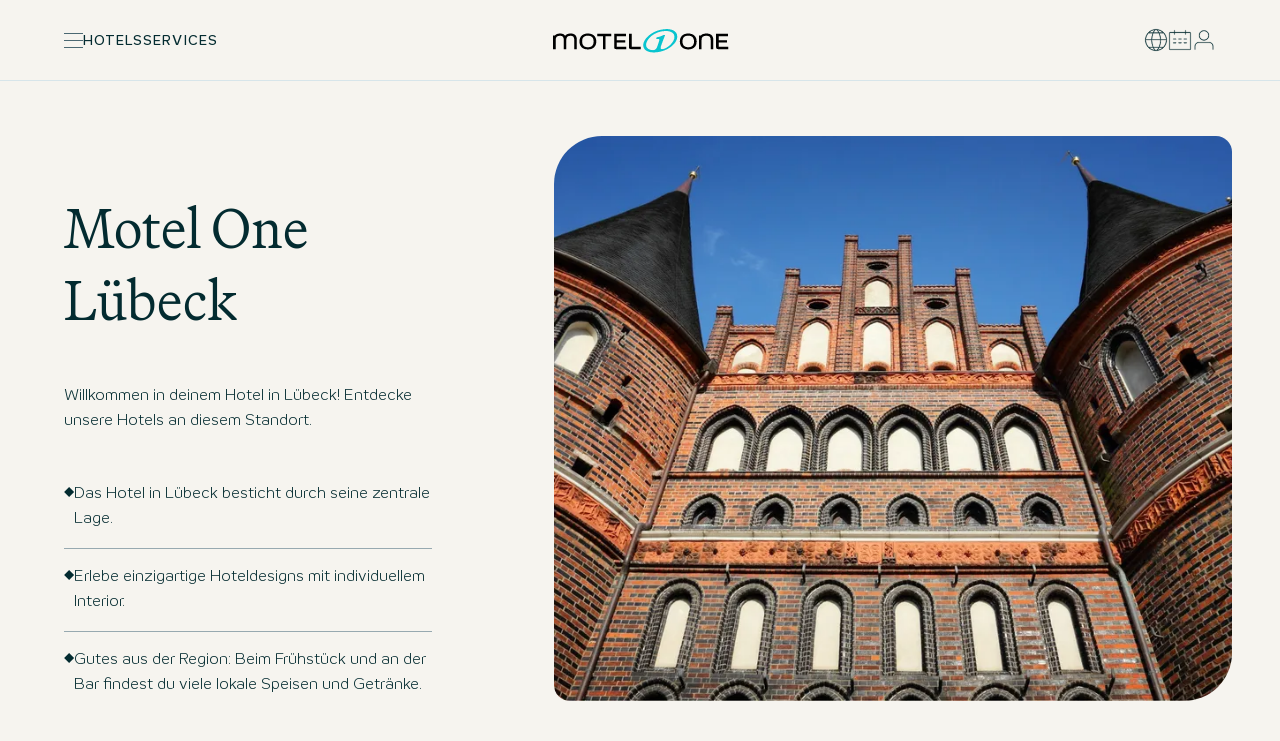

--- FILE ---
content_type: text/html;charset=utf-8
request_url: https://www.motel-one.com/de/hotels/luebeck/
body_size: 130500
content:
<!DOCTYPE html><html  lang="de"><head><meta charset="utf-8">
<meta name="viewport" content="width=device-width, initial-scale=1.0">
<script nonce="vVco/J9BOawCXjvxKjKlv5vh" type="importmap">{"imports":{"#entry":"https://www.motel-one.com/release-5d5e39/_nuxt/Dd_mi6t7.js"}}</script>
<title>Hotels Lübeck Motel One günstiges Design Hotel Lübeck buchen</title>
<style nonce="vVco/J9BOawCXjvxKjKlv5vh">:root {
    --small-header-height-critical: 57px;
    --header-height-critical: 80px;
    --sticky-search-button-height-critical: 64px;
}

.header-spacer {
    margin-top: 57px;
}

.header-height {
    height: 57px;
}

@media (min-width: 1024px) {
    .header-height {
        height: 80px;
    }
}

@media (min-width: 1024px) {
    .header-spacer {
        margin-top: 80px;
    }
}

.header-spacer-sticky-search-button {
    padding-top: 64px;
}

@media (min-width: 1024px) {
    .header-spacer-sticky-search-button {
        padding-top: 0;
    }
}
</style>
<link nonce="vVco/J9BOawCXjvxKjKlv5vh" rel="stylesheet" href="https://www.motel-one.com/release-5d5e39/_nuxt/entry.CA9tjwXA.css" crossorigin>
<link nonce="vVco/J9BOawCXjvxKjKlv5vh" rel="preload" as="image" media="(max-width: 767px)" imagesrcset="https://image.motel-one.com/fileadmin/dam/_processed_/4/1/csm_luebeck_4_3_b3fcd0995e.jpg?format=webp&quality=78&w=640&h=533 640w, https://image.motel-one.com/fileadmin/dam/_processed_/4/1/csm_luebeck_4_3_b3fcd0995e.jpg?format=webp&quality=78&w=768&h=640 768w, https://image.motel-one.com/fileadmin/dam/_processed_/4/1/csm_luebeck_4_3_b3fcd0995e.jpg?format=webp&quality=78&w=922&h=768 922w, https://image.motel-one.com/fileadmin/dam/_processed_/4/1/csm_luebeck_4_3_b3fcd0995e.jpg?format=webp&quality=78&w=1024&h=853 1024w, https://image.motel-one.com/fileadmin/dam/_processed_/4/1/csm_luebeck_4_3_b3fcd0995e.jpg?format=webp&quality=78&w=1077&h=897 1077w, https://image.motel-one.com/fileadmin/dam/_processed_/4/1/csm_luebeck_4_3_b3fcd0995e.jpg?format=webp&quality=78&w=1280&h=1066 1280w, https://image.motel-one.com/fileadmin/dam/_processed_/4/1/csm_luebeck_4_3_b3fcd0995e.jpg?format=webp&quality=78&w=1536&h=1280 1536w, https://image.motel-one.com/fileadmin/dam/_processed_/4/1/csm_luebeck_4_3_b3fcd0995e.jpg?format=webp&quality=78&w=1844&h=1536 1844w, https://image.motel-one.com/fileadmin/dam/_processed_/4/1/csm_luebeck_4_3_b3fcd0995e.jpg?format=webp&quality=78&w=2048&h=1706 2048w, https://image.motel-one.com/fileadmin/dam/_processed_/4/1/csm_luebeck_4_3_b3fcd0995e.jpg?format=webp&quality=78&w=2154&h=1794 2154w" imagesizes="(max-width: 640px) 640px, (max-width: 768px) 768px, (max-width: 1024px) 1024px, (max-width: 1280px) 768px, (max-width: 1536px) 922px, (max-width: 1920px) 1077px, 1077px" type="image/webp">
<link nonce="vVco/J9BOawCXjvxKjKlv5vh" rel="preload" as="image" media="(min-width: 768px)" imagesrcset="https://image.motel-one.com/fileadmin/dam/_processed_/4/1/csm_luebeck_4_3_9dcb8a8b32.jpg?format=webp&quality=78&w=640&h=533 640w, https://image.motel-one.com/fileadmin/dam/_processed_/4/1/csm_luebeck_4_3_9dcb8a8b32.jpg?format=webp&quality=78&w=768&h=640 768w, https://image.motel-one.com/fileadmin/dam/_processed_/4/1/csm_luebeck_4_3_9dcb8a8b32.jpg?format=webp&quality=78&w=922&h=768 922w, https://image.motel-one.com/fileadmin/dam/_processed_/4/1/csm_luebeck_4_3_9dcb8a8b32.jpg?format=webp&quality=78&w=1024&h=853 1024w, https://image.motel-one.com/fileadmin/dam/_processed_/4/1/csm_luebeck_4_3_9dcb8a8b32.jpg?format=webp&quality=78&w=1077&h=897 1077w, https://image.motel-one.com/fileadmin/dam/_processed_/4/1/csm_luebeck_4_3_9dcb8a8b32.jpg?format=webp&quality=78&w=1280&h=1066 1280w, https://image.motel-one.com/fileadmin/dam/_processed_/4/1/csm_luebeck_4_3_9dcb8a8b32.jpg?format=webp&quality=78&w=1536&h=1280 1536w, https://image.motel-one.com/fileadmin/dam/_processed_/4/1/csm_luebeck_4_3_9dcb8a8b32.jpg?format=webp&quality=78&w=1844&h=1536 1844w, https://image.motel-one.com/fileadmin/dam/_processed_/4/1/csm_luebeck_4_3_9dcb8a8b32.jpg?format=webp&quality=78&w=2048&h=1706 2048w, https://image.motel-one.com/fileadmin/dam/_processed_/4/1/csm_luebeck_4_3_9dcb8a8b32.jpg?format=webp&quality=78&w=2154&h=1794 2154w" imagesizes="(max-width: 640px) 640px, (max-width: 768px) 768px, (max-width: 1024px) 1024px, (max-width: 1280px) 768px, (max-width: 1536px) 922px, (max-width: 1920px) 1077px, 1077px" type="image/webp">
<link nonce="vVco/J9BOawCXjvxKjKlv5vh" rel="preload" as="image" media="(max-width: 767px)" imagesrcset="https://image.motel-one.com/fileadmin/dam/_processed_/4/1/csm_luebeck_4_3_b3fcd0995e.jpg?format=webp&quality=78&w=640&h=533 640w, https://image.motel-one.com/fileadmin/dam/_processed_/4/1/csm_luebeck_4_3_b3fcd0995e.jpg?format=webp&quality=78&w=768&h=640 768w, https://image.motel-one.com/fileadmin/dam/_processed_/4/1/csm_luebeck_4_3_b3fcd0995e.jpg?format=webp&quality=78&w=922&h=768 922w, https://image.motel-one.com/fileadmin/dam/_processed_/4/1/csm_luebeck_4_3_b3fcd0995e.jpg?format=webp&quality=78&w=1024&h=853 1024w, https://image.motel-one.com/fileadmin/dam/_processed_/4/1/csm_luebeck_4_3_b3fcd0995e.jpg?format=webp&quality=78&w=1077&h=897 1077w, https://image.motel-one.com/fileadmin/dam/_processed_/4/1/csm_luebeck_4_3_b3fcd0995e.jpg?format=webp&quality=78&w=1280&h=1066 1280w, https://image.motel-one.com/fileadmin/dam/_processed_/4/1/csm_luebeck_4_3_b3fcd0995e.jpg?format=webp&quality=78&w=1536&h=1280 1536w, https://image.motel-one.com/fileadmin/dam/_processed_/4/1/csm_luebeck_4_3_b3fcd0995e.jpg?format=webp&quality=78&w=1844&h=1536 1844w, https://image.motel-one.com/fileadmin/dam/_processed_/4/1/csm_luebeck_4_3_b3fcd0995e.jpg?format=webp&quality=78&w=2048&h=1706 2048w, https://image.motel-one.com/fileadmin/dam/_processed_/4/1/csm_luebeck_4_3_b3fcd0995e.jpg?format=webp&quality=78&w=2154&h=1794 2154w" imagesizes="(max-width: 640px) 640px, (max-width: 768px) 768px, (max-width: 1024px) 1024px, (max-width: 1280px) 768px, (max-width: 1536px) 922px, (max-width: 1920px) 1077px, 1077px" type="image/webp">
<link nonce="vVco/J9BOawCXjvxKjKlv5vh" rel="preload" as="image" media="(min-width: 768px)" imagesrcset="https://image.motel-one.com/fileadmin/dam/_processed_/4/1/csm_luebeck_4_3_9dcb8a8b32.jpg?format=webp&quality=78&w=640&h=533 640w, https://image.motel-one.com/fileadmin/dam/_processed_/4/1/csm_luebeck_4_3_9dcb8a8b32.jpg?format=webp&quality=78&w=768&h=640 768w, https://image.motel-one.com/fileadmin/dam/_processed_/4/1/csm_luebeck_4_3_9dcb8a8b32.jpg?format=webp&quality=78&w=922&h=768 922w, https://image.motel-one.com/fileadmin/dam/_processed_/4/1/csm_luebeck_4_3_9dcb8a8b32.jpg?format=webp&quality=78&w=1024&h=853 1024w, https://image.motel-one.com/fileadmin/dam/_processed_/4/1/csm_luebeck_4_3_9dcb8a8b32.jpg?format=webp&quality=78&w=1077&h=897 1077w, https://image.motel-one.com/fileadmin/dam/_processed_/4/1/csm_luebeck_4_3_9dcb8a8b32.jpg?format=webp&quality=78&w=1280&h=1066 1280w, https://image.motel-one.com/fileadmin/dam/_processed_/4/1/csm_luebeck_4_3_9dcb8a8b32.jpg?format=webp&quality=78&w=1536&h=1280 1536w, https://image.motel-one.com/fileadmin/dam/_processed_/4/1/csm_luebeck_4_3_9dcb8a8b32.jpg?format=webp&quality=78&w=1844&h=1536 1844w, https://image.motel-one.com/fileadmin/dam/_processed_/4/1/csm_luebeck_4_3_9dcb8a8b32.jpg?format=webp&quality=78&w=2048&h=1706 2048w, https://image.motel-one.com/fileadmin/dam/_processed_/4/1/csm_luebeck_4_3_9dcb8a8b32.jpg?format=webp&quality=78&w=2154&h=1794 2154w" imagesizes="(max-width: 640px) 640px, (max-width: 768px) 768px, (max-width: 1024px) 1024px, (max-width: 1280px) 768px, (max-width: 1536px) 922px, (max-width: 1920px) 1077px, 1077px" type="image/webp">
<link nonce="vVco/J9BOawCXjvxKjKlv5vh" rel="modulepreload" as="script" crossorigin href="https://www.motel-one.com/release-5d5e39/_nuxt/Dd_mi6t7.js">
<link nonce="vVco/J9BOawCXjvxKjKlv5vh" rel="modulepreload" as="script" crossorigin href="https://www.motel-one.com/release-5d5e39/_nuxt/CfOken4i.js">
<link nonce="vVco/J9BOawCXjvxKjKlv5vh" rel="modulepreload" as="script" crossorigin href="https://www.motel-one.com/release-5d5e39/_nuxt/Csot__m9.js">
<link nonce="vVco/J9BOawCXjvxKjKlv5vh" rel="modulepreload" as="script" crossorigin href="https://www.motel-one.com/release-5d5e39/_nuxt/Dy2qUQC7.js">
<link nonce="vVco/J9BOawCXjvxKjKlv5vh" rel="modulepreload" as="script" crossorigin href="https://www.motel-one.com/release-5d5e39/_nuxt/CTz38SJg.js">
<link nonce="vVco/J9BOawCXjvxKjKlv5vh" rel="modulepreload" as="script" crossorigin href="https://www.motel-one.com/release-5d5e39/_nuxt/Bc1BUtHQ.js">
<link nonce="vVco/J9BOawCXjvxKjKlv5vh" rel="modulepreload" as="script" crossorigin href="https://www.motel-one.com/release-5d5e39/_nuxt/XD5Qh5Nl.js">
<link nonce="vVco/J9BOawCXjvxKjKlv5vh" rel="modulepreload" as="script" crossorigin href="https://www.motel-one.com/release-5d5e39/_nuxt/BNiPcizI.js">
<link nonce="vVco/J9BOawCXjvxKjKlv5vh" rel="modulepreload" as="script" crossorigin href="https://www.motel-one.com/release-5d5e39/_nuxt/DnDLRhCH.js">
<link nonce="vVco/J9BOawCXjvxKjKlv5vh" rel="modulepreload" as="script" crossorigin href="https://www.motel-one.com/release-5d5e39/_nuxt/C-bVy7MF.js">
<link nonce="vVco/J9BOawCXjvxKjKlv5vh" rel="modulepreload" as="script" crossorigin href="https://www.motel-one.com/release-5d5e39/_nuxt/m7NKoiIy.js">
<link nonce="vVco/J9BOawCXjvxKjKlv5vh" rel="modulepreload" as="script" crossorigin href="https://www.motel-one.com/release-5d5e39/_nuxt/HeEK0IlV.js">
<link nonce="vVco/J9BOawCXjvxKjKlv5vh" rel="modulepreload" as="script" crossorigin href="https://www.motel-one.com/release-5d5e39/_nuxt/IVcKIt53.js">
<link nonce="vVco/J9BOawCXjvxKjKlv5vh" rel="modulepreload" as="script" crossorigin href="https://www.motel-one.com/release-5d5e39/_nuxt/C6QiskMW.js">
<link nonce="vVco/J9BOawCXjvxKjKlv5vh" rel="modulepreload" as="script" crossorigin href="https://www.motel-one.com/release-5d5e39/_nuxt/BFSuITRK.js">
<link nonce="vVco/J9BOawCXjvxKjKlv5vh" rel="modulepreload" as="script" crossorigin href="https://www.motel-one.com/release-5d5e39/_nuxt/Dx5eh5vo.js">
<link nonce="vVco/J9BOawCXjvxKjKlv5vh" rel="modulepreload" as="script" crossorigin href="https://www.motel-one.com/release-5d5e39/_nuxt/LqNEStKB.js">
<link nonce="vVco/J9BOawCXjvxKjKlv5vh" rel="modulepreload" as="script" crossorigin href="https://www.motel-one.com/release-5d5e39/_nuxt/mckmr8j8.js">
<link nonce="vVco/J9BOawCXjvxKjKlv5vh" rel="modulepreload" as="script" crossorigin href="https://www.motel-one.com/release-5d5e39/_nuxt/BRrcSLeR.js">
<link nonce="vVco/J9BOawCXjvxKjKlv5vh" rel="modulepreload" as="script" crossorigin href="https://www.motel-one.com/release-5d5e39/_nuxt/B0YtUPbh.js">
<link nonce="vVco/J9BOawCXjvxKjKlv5vh" rel="modulepreload" as="script" crossorigin href="https://www.motel-one.com/release-5d5e39/_nuxt/C7-fSz8l.js">
<link nonce="vVco/J9BOawCXjvxKjKlv5vh" rel="modulepreload" as="script" crossorigin href="https://www.motel-one.com/release-5d5e39/_nuxt/CFHVQIC7.js">
<link nonce="vVco/J9BOawCXjvxKjKlv5vh" rel="modulepreload" as="script" crossorigin href="https://www.motel-one.com/release-5d5e39/_nuxt/Tnkq6XF7.js">
<link nonce="vVco/J9BOawCXjvxKjKlv5vh" rel="modulepreload" as="script" crossorigin href="https://www.motel-one.com/release-5d5e39/_nuxt/CgQ-c88f.js">
<link nonce="vVco/J9BOawCXjvxKjKlv5vh" rel="modulepreload" as="script" crossorigin href="https://www.motel-one.com/release-5d5e39/_nuxt/BvZMGQPT.js">
<link nonce="vVco/J9BOawCXjvxKjKlv5vh" rel="modulepreload" as="script" crossorigin href="https://www.motel-one.com/release-5d5e39/_nuxt/B2UV2RNN.js">
<link nonce="vVco/J9BOawCXjvxKjKlv5vh" rel="modulepreload" as="script" crossorigin href="https://www.motel-one.com/release-5d5e39/_nuxt/BtRY0MXb.js">
<link nonce="vVco/J9BOawCXjvxKjKlv5vh" rel="modulepreload" as="script" crossorigin href="https://www.motel-one.com/release-5d5e39/_nuxt/DRn-KNX0.js">
<link nonce="vVco/J9BOawCXjvxKjKlv5vh" rel="modulepreload" as="script" crossorigin href="https://www.motel-one.com/release-5d5e39/_nuxt/DvaFlcQV.js">
<link nonce="vVco/J9BOawCXjvxKjKlv5vh" rel="modulepreload" as="script" crossorigin href="https://www.motel-one.com/release-5d5e39/_nuxt/ofUuE9Nd.js">
<link nonce="vVco/J9BOawCXjvxKjKlv5vh" rel="modulepreload" as="script" crossorigin href="https://www.motel-one.com/release-5d5e39/_nuxt/DFfm8IoB.js">
<link nonce="vVco/J9BOawCXjvxKjKlv5vh" rel="modulepreload" as="script" crossorigin href="https://www.motel-one.com/release-5d5e39/_nuxt/OminqJMt.js">
<link nonce="vVco/J9BOawCXjvxKjKlv5vh" rel="modulepreload" as="script" crossorigin href="https://www.motel-one.com/release-5d5e39/_nuxt/B62sPPST.js">
<link nonce="vVco/J9BOawCXjvxKjKlv5vh" rel="modulepreload" as="script" crossorigin href="https://www.motel-one.com/release-5d5e39/_nuxt/BwSlq5DD.js">
<link nonce="vVco/J9BOawCXjvxKjKlv5vh" rel="modulepreload" as="script" crossorigin href="https://www.motel-one.com/release-5d5e39/_nuxt/C6_k-MTk.js">
<link nonce="vVco/J9BOawCXjvxKjKlv5vh" rel="prefetch" as="script" crossorigin href="https://www.motel-one.com/release-5d5e39/_nuxt/BVVebAjp.js">
<link nonce="vVco/J9BOawCXjvxKjKlv5vh" rel="prefetch" as="script" crossorigin href="https://www.motel-one.com/release-5d5e39/_nuxt/D2EOaHk-.js">
<link nonce="vVco/J9BOawCXjvxKjKlv5vh" rel="prefetch" as="script" crossorigin href="https://www.motel-one.com/release-5d5e39/_nuxt/BSmlpier.js">
<link nonce="vVco/J9BOawCXjvxKjKlv5vh" rel="prefetch" as="script" crossorigin href="https://www.motel-one.com/release-5d5e39/_nuxt/DdjpmUHN.js">
<link nonce="vVco/J9BOawCXjvxKjKlv5vh" rel="prefetch" as="script" crossorigin href="https://www.motel-one.com/release-5d5e39/_nuxt/C5XwtYhG.js">
<link nonce="vVco/J9BOawCXjvxKjKlv5vh" rel="prefetch" as="script" crossorigin href="https://www.motel-one.com/release-5d5e39/_nuxt/HZFxYDwU.js">
<link nonce="vVco/J9BOawCXjvxKjKlv5vh" rel="prefetch" as="script" crossorigin href="https://www.motel-one.com/release-5d5e39/_nuxt/D_xqwZH3.js">
<link nonce="vVco/J9BOawCXjvxKjKlv5vh" rel="prefetch" as="script" crossorigin href="https://www.motel-one.com/release-5d5e39/_nuxt/D_QIknkl.js">
<link nonce="vVco/J9BOawCXjvxKjKlv5vh" rel="prefetch" as="script" crossorigin href="https://www.motel-one.com/release-5d5e39/_nuxt/ByqYk_AR.js">
<link nonce="vVco/J9BOawCXjvxKjKlv5vh" rel="prefetch" as="script" crossorigin href="https://www.motel-one.com/release-5d5e39/_nuxt/BvH_l6vf.js">
<link nonce="vVco/J9BOawCXjvxKjKlv5vh" rel="prefetch" as="script" crossorigin href="https://www.motel-one.com/release-5d5e39/_nuxt/BHqtT0To.js">
<meta name="msapplication-TileColor" content="#ffffff">
<meta name="msapplication-TileImage" content="/public/favicon-144x144.png">
<meta name="msapplication-config" content="/public/browserconfig.xml">
<meta name="theme-color" content="#ffffff">
<link nonce="vVco/J9BOawCXjvxKjKlv5vh" rel="apple-touch-icon" href="/public/favicon-76x76.png">
<link nonce="vVco/J9BOawCXjvxKjKlv5vh" rel="apple-touch-icon" sizes="57x57" href="/public/favicon-57x57.png">
<link nonce="vVco/J9BOawCXjvxKjKlv5vh" rel="apple-touch-icon" sizes="60x60" href="/public/favicon-60x60.png">
<link nonce="vVco/J9BOawCXjvxKjKlv5vh" rel="apple-touch-icon" sizes="72x72" href="/public/favicon-72x72.png">
<link nonce="vVco/J9BOawCXjvxKjKlv5vh" rel="apple-touch-icon" sizes="76x76" href="/public/favicon-76x76.png">
<link nonce="vVco/J9BOawCXjvxKjKlv5vh" rel="apple-touch-icon" sizes="114x114" href="/public/favicon-114x114.png">
<link nonce="vVco/J9BOawCXjvxKjKlv5vh" rel="apple-touch-icon" sizes="120x120" href="/public/favicon-120x120.png">
<link nonce="vVco/J9BOawCXjvxKjKlv5vh" rel="apple-touch-icon" sizes="144x144" href="/public/favicon-144x144.png">
<link nonce="vVco/J9BOawCXjvxKjKlv5vh" rel="apple-touch-icon" sizes="152x152" href="/public/favicon-152x152.png">
<link nonce="vVco/J9BOawCXjvxKjKlv5vh" rel="apple-touch-icon" sizes="180x180" href="/public/favicon-180x180.png">
<link nonce="vVco/J9BOawCXjvxKjKlv5vh" rel="icon" type="image/svg+xml" href="/public/favicon.svg">
<link nonce="vVco/J9BOawCXjvxKjKlv5vh" rel="icon" type="image/png" sizes="16x16" href="/public/favicon-16x16.png">
<link nonce="vVco/J9BOawCXjvxKjKlv5vh" rel="icon" type="image/png" sizes="32x32" href="/public/favicon-32x32.png">
<link nonce="vVco/J9BOawCXjvxKjKlv5vh" rel="icon" type="image/png" sizes="96x96" href="/public/favicon-96x96.png">
<link nonce="vVco/J9BOawCXjvxKjKlv5vh" rel="icon" type="image/png" sizes="192x192" href="/public/favicon-192x192.png">
<link nonce="vVco/J9BOawCXjvxKjKlv5vh" rel="shortcut icon" type="image/x-icon" href="/public/favicon.ico">
<link nonce="vVco/J9BOawCXjvxKjKlv5vh" rel="icon" type="image/x-icon" href="/public/favicon.ico">
<link nonce="vVco/J9BOawCXjvxKjKlv5vh" rel="manifest" crossorigin="use-credentials" href="/public/manifest.json">
<meta name="description" content="Hotels Lübeck ➜ Motel One ✓ als beOne Member jede Nacht 10% sparen ✓ Stornierung bis 18 Uhr ✓ erstklassiges Design ✓ Hotel in Lübeck in zentraler Lage.
">
<meta name="generator" content="Motel One">
<meta property="og:title" content="Hotels Lübeck Motel One günstiges Design Hotel buchen">
<meta property="og:description" content="Hotels Lübeck ➜ Motel One mit Bestpreis-Garantie ✓ kostenlose Stornierung bis 18 Uhr ✓ erstklassiges Design ✓ Hotel in Lübeck in zentraler Lage">
<meta property="og:image" content="https://www-api.motel-one.com/_assets/5c2932c0cee77022c83eadff72076f3f/Seo/motel-one.jpg">
<meta name="twitter:card" content="summary">
<meta name="twitter:title" content="Hotels Lübeck Motel One günstiges Design Hotel buchen">
<meta name="twitter:description" content="Hotels Lübeck ➜ Motel One mit Bestpreis-Garantie ✓ kostenlose Stornierung bis 18 Uhr ✓ erstklassiges Design ✓ Hotel in Lübeck in zentraler Lage">
<meta name="twitter:image" content="https://www-api.motel-one.com/_assets/5c2932c0cee77022c83eadff72076f3f/Seo/motel-one.jpg">
<link nonce="vVco/J9BOawCXjvxKjKlv5vh" href="https://www.motel-one.com/de/hotels/luebeck/" rel="canonical" data-hid="link:canonical::https://www.motel-one.com/de/hotels/luebeck/::">
<link nonce="vVco/J9BOawCXjvxKjKlv5vh" rel="alternate" hreflang="de" href="https://www.motel-one.com/de/hotels/luebeck/" data-hid="link:alternate:de:https://www.motel-one.com/de/hotels/luebeck/::">
<link nonce="vVco/J9BOawCXjvxKjKlv5vh" rel="alternate" hreflang="en" href="https://www.motel-one.com/en/hotels/lubeck/" data-hid="link:alternate:en:https://www.motel-one.com/en/hotels/lubeck/::">
<link nonce="vVco/J9BOawCXjvxKjKlv5vh" rel="alternate" hreflang="fr" href="https://www.motel-one.com/fr/hotels/lubeck/" data-hid="link:alternate:fr:https://www.motel-one.com/fr/hotels/lubeck/::">
<link nonce="vVco/J9BOawCXjvxKjKlv5vh" rel="alternate" hreflang="nl" href="https://www.motel-one.com/nl/hotels/lubeck/" data-hid="link:alternate:nl:https://www.motel-one.com/nl/hotels/lubeck/::">
<link nonce="vVco/J9BOawCXjvxKjKlv5vh" rel="alternate" hreflang="cs" href="https://www.motel-one.com/cs/hotely/lubeck/" data-hid="link:alternate:cs:https://www.motel-one.com/cs/hotely/lubeck/::">
<link nonce="vVco/J9BOawCXjvxKjKlv5vh" rel="alternate" hreflang="es" href="https://www.motel-one.com/es/hoteles/luebeck/" data-hid="link:alternate:es:https://www.motel-one.com/es/hoteles/luebeck/::">
<link nonce="vVco/J9BOawCXjvxKjKlv5vh" rel="alternate" hreflang="pl" href="https://www.motel-one.com/pl/hotele/lubeka/" data-hid="link:alternate:pl:https://www.motel-one.com/pl/hotele/lubeka/::">
<link nonce="vVco/J9BOawCXjvxKjKlv5vh" rel="alternate" hreflang="da" href="https://www.motel-one.com/da/hoteller/luebeck/" data-hid="link:alternate:da:https://www.motel-one.com/da/hoteller/luebeck/::">
<link nonce="vVco/J9BOawCXjvxKjKlv5vh" rel="alternate" hreflang="x-default" href="https://www.motel-one.com/de/hotels/luebeck/" data-hid="link:alternate:x-default:https://www.motel-one.com/de/hotels/luebeck/::">
<script nonce="vVco/J9BOawCXjvxKjKlv5vh" type="module" src="https://www.motel-one.com/release-5d5e39/_nuxt/Dd_mi6t7.js" crossorigin></script></head><body  class="pid-2821 layout-layout-0"><div id="__nuxt"><div><!--[--><!--[--><!--[--><!--[--><!--[--><!--[--><!--[--><!--[--><!--[--><!--[--><!--[--><!--[--><!--[--><!--[--><!--[--><!--[--><!--[--><!--[--><!--[--><div><div class="nuxt-loading-indicator" style="position:fixed;top:0;right:0;left:0;pointer-events:none;width:auto;height:3px;opacity:0;background:repeating-linear-gradient(to right,#00dc82 0%,#34cdfe 50%,#0047e1 100%);background-size:Infinity% auto;transform:scaleX(0%);transform-origin:left;transition:transform 0.1s, height 0.4s, opacity 0.4s;z-index:999999;"></div><div><div class="relative"><!----><div><div class="wrapper" data-v-30ef7116><div data-v-30ef7116><!--[--><!--v-if--><!--]--></div><div class="header-spacer" data-v-30ef7116></div><header class="fixed top-0 inset-x-0 z-100" data-v-30ef7116><div id="flyouts" style="" data-v-30ef7116></div><div class="fixed inset-0 bg-[rgba(11,41,50,0.3)]" style="display:none;" data-v-30ef7116></div><div class="z-20" data-v-30ef7116><div class="z-30 relative bg-$color.background.minimal-alternative" style="" data-v-30ef7116><div class="border-b-size-$border-width.bw-1 border-color-$color.border.subtle relative" data-v-30ef7116><div class="w-full mx-auto px-$horizontal-margin max-w-[var(--max-layout-container-size)]" data-v-30ef7116><!--[--><div class="header-height &lt;lg:py-$spacing.4 flex gap-$spacing.6 lg:justify-between" data-v-30ef7116><div class="inline-flex gap-$spacing.10" data-v-30ef7116><!--[--><div class="flex items-center"><div class="flex items-center"><div class="inline-flex items-center"><!--[--><button class="relative group outline-none focus-visible:one-ring inline-block w-[19px] h-[15px]" aria-label="Menü öffnen" label="Menü schließen"><span aria-hidden="true" class="block absolute rounded-[9px] opacity-100 left-0 rotate-0 bg-$color.interactive.primary.active h-1.5px w-full group-hover:bg-$color.interactive.primary.hover group-disabled:bg-$color.interactive.disabled group-focus:bg-$color.interactive.primary.selected transition-all ease-in-out duration-250 top-0"></span><span aria-hidden="true" class="block absolute rounded-[9px] opacity-100 left-0 rotate-0 bg-$color.interactive.primary.active h-1.5px w-full group-hover:bg-$color.interactive.primary.hover group-disabled:bg-$color.interactive.disabled group-focus:bg-$color.interactive.primary.selected transition-all ease-in-out duration-250 top-[7px]"></span><span aria-hidden="true" class="block absolute rounded-[9px] opacity-100 left-0 rotate-0 bg-$color.interactive.primary.active h-1.5px w-full group-hover:bg-$color.interactive.primary.hover group-disabled:bg-$color.interactive.disabled group-focus:bg-$color.interactive.primary.selected transition-all ease-in-out duration-250 top-[7px]"></span><span aria-hidden="true" class="block absolute rounded-[9px] opacity-100 left-0 rotate-0 bg-$color.interactive.primary.active h-1.5px w-full group-hover:bg-$color.interactive.primary.hover group-disabled:bg-$color.interactive.disabled group-focus:bg-$color.interactive.primary.selected transition-all ease-in-out duration-250 top-[14px]"></span></button><!--]--></div><!----></div></div><!--]--><!--[--><div class="hidden lg:flex items-center" data-v-30ef7116><button class="group relative inline-flex flex-0 transition-color duration-140 outline-none focus:color-$color.interactive.mild.selected disabled:!color-$color.interactive.disabled color-$color.interactive.mild.active hover:color-$color.interactive.mild.hover focus-visible:one-ring quicklink" type="button" size="s" data-tracking="navigation_quick_links" data-v-30ef7116><span aria-hidden="true" class="opacity-0 w-0 group-hover:opacity-100 group-hover:w-full bg-$color.interactive.mild.selected !group-hover:bg-$color.interactive.accent.hover group-focus:bg-$color.interactive.mild.selected h-$border-width.bw-1 translate-y-full absolute -bottom-1.5 left-0 transition-width duration-200 ease-in-out"></span><span class="focus-visible:outline-none font-cap-$interactive.cta"><!--[-->Hotels<!--]--></span></button></div><div class="hidden lg:flex items-center" data-v-30ef7116><button class="group relative inline-flex flex-0 transition-color duration-140 outline-none focus:color-$color.interactive.mild.selected disabled:!color-$color.interactive.disabled color-$color.interactive.mild.active hover:color-$color.interactive.mild.hover focus-visible:one-ring quicklink" type="button" size="s" data-tracking="navigation_quick_links" data-v-30ef7116><span aria-hidden="true" class="opacity-0 w-0 group-hover:opacity-100 group-hover:w-full bg-$color.interactive.mild.selected !group-hover:bg-$color.interactive.accent.hover group-focus:bg-$color.interactive.mild.selected h-$border-width.bw-1 translate-y-full absolute -bottom-1.5 left-0 transition-width duration-200 ease-in-out"></span><span class="focus-visible:outline-none font-cap-$interactive.cta"><!--[-->Services<!--]--></span></button></div><!--]--></div><div class="flex flex-1 justify-end items-center gap-$spacing.6" data-v-30ef7116><button type="button" class="group relative inline-flex justify-center items-center disabled:cursor-not-allowed outline-none focus-visible:one-ring h-$sizing.11 px-$spacing.8 color-$color.interactive.control-onbackground.active hover:!color-$color.interactive.control-onbackground.hover focus:!color-$color.interactive.control-onbackground.selected disabled:color-$color.interactive.control-onbackground.inverse bg-$color.interactive.accent.active hover:bg-$color.interactive.accent.hover focus:!bg-$color.interactive.accent.selected disabled:bg-$color.interactive.disabled rounded-$border-radius.element.rounded &lt;lg:hidden transition-opacity duration-300 ease-out opacity-0 pointer-events-none" tabindex="-1" data-v-30ef7116><!----><span class="font-cap-$interactive.cta is-loading:opacity-0"><!--[-->Buchen<!--]--></span><!----><span aria-hidden="true" class="hidden is-loading:block absolute top-1/2 left-1/2 -translate-1/2"><svg class="w-5 h-5 animate-spin text-white/30 fill-white" viewBox="0 0 100 101" fill="none" xmlns="http://www.w3.org/2000/svg"><path d="M100 50.5908C100 78.2051 77.6142 100.591 50 100.591C22.3858 100.591 0 78.2051 0 50.5908C0 22.9766 22.3858 0.59082 50 0.59082C77.6142 0.59082 100 22.9766 100 50.5908ZM9.08144 50.5908C9.08144 73.1895 27.4013 91.5094 50 91.5094C72.5987 91.5094 90.9186 73.1895 90.9186 50.5908C90.9186 27.9921 72.5987 9.67226 50 9.67226C27.4013 9.67226 9.08144 27.9921 9.08144 50.5908Z" fill="currentColor"></path><path d="M93.9676 39.0409C96.393 38.4038 97.8624 35.9116 97.0079 33.5539C95.2932 28.8227 92.871 24.3692 89.8167 20.348C85.8452 15.1192 80.8826 10.7238 75.2124 7.41289C69.5422 4.10194 63.2754 1.94025 56.7698 1.05124C51.7666 0.367541 46.6976 0.446843 41.7345 1.27873C39.2613 1.69328 37.813 4.19778 38.4501 6.62326C39.0873 9.04874 41.5694 10.4717 44.0505 10.1071C47.8511 9.54855 51.7191 9.52689 55.5402 10.0491C60.8642 10.7766 65.9928 12.5457 70.6331 15.2552C75.2735 17.9648 79.3347 21.5619 82.5849 25.841C84.9175 28.9121 86.7997 32.2913 88.1811 35.8758C89.083 38.2158 91.5421 39.6781 93.9676 39.0409Z" fill="currentFill"></path></svg></span></button><div class="flex items-center" data-v-30ef7116><div class="inline-flex items-center"><!--[--><button type="button" aria-label="Sprache und Währung wechseln" class="relative group leading-none outline-none inline-block pb-$spacing.1 -mb-$spacing.1 &lt;md:pb-$spacing.3 &lt;md:-mb-$spacing.3 flex justify-end flex-shrink items-center gap-$spacing.3 disabled:cursor-not-allowed !outline-offset-0 focus-visible:one-ring size-6"><span></span><span class="relative"><svg xmlns="http://www.w3.org/2000/svg" xmlns:xlink="http://www.w3.org/1999/xlink" aria-hidden="true" role="img" class="stroke-0.3 h-$sizing.6
  w-$sizing.6
  transition-colors duration-130 ease
  color-$color.interactive.mild.active
  group-hover:color-$color.interactive.mild.hover
  group-focus:!color-$color.interactive.mild.selected
  group-disabled:!color-$color.interactive.disabled iconify iconify--ui" style="--v139fd30b:0.3px;--v74229ad3:0.3px;" width="1em" height="1em" viewBox="0 0 40 40" data-v-88efc612><path style="stroke:currentColor; stroke-width:0.3; fill:currentColor" d="M20.096 2c.087 0 .174.009.262.021c9.63.188 17.408 7.932 17.64 17.546c.001.019.005.038.005.058c0 .014-.004.03-.005.044c.002.112.005.225.005.338C38.003 29.944 29.943 38 20 38c-9.942 0-18.003-8.055-18.003-17.992c0-9.884 7.977-17.905 17.848-17.989c.084-.01.167-.017.25-.017Zm-3.991 30.525c.518 1.086 1.07 2.01 1.62 2.741c.7.93 1.36 1.498 1.895 1.727c.127.002.253.006.38.006c.2 0 .4-.006.6-.013c.555-.221 1.246-.778 1.981-1.69c.59-.732 1.186-1.667 1.745-2.771h-8.221Zm-7.602 0a16.946 16.946 0 0 0 9.265 4.327a9.71 9.71 0 0 1-.843-.985c-.67-.89-1.326-2.023-1.923-3.342H8.503Zm16.939 0c-.647 1.351-1.36 2.502-2.082 3.398a9.996 9.996 0 0 1-.802.884a16.95 16.95 0 0 0 8.94-4.282h-6.056Zm-22.443-12.4a16.924 16.924 0 0 0 4.684 11.594a.498.498 0 0 1 .393-.194h6.5c-1.241-3.096-2.147-7.072-2.168-11.4H3Zm25.105.202c0 4.288-.932 8.172-2.211 11.198h6.095a.5.5 0 0 1 .363.158a16.924 16.924 0 0 0 4.651-11.558h-8.901c0 .067.003.134.003.202Zm-14.696-.202c.022 4.365.972 8.357 2.242 11.385l.006.015h9.146c1.315-2.959 2.302-6.862 2.302-11.198c0-.068-.003-.135-.003-.202H13.408ZM7.645 8.335a16.924 16.924 0 0 0-4.624 10.79h9.398c.108-4.004.963-7.655 2.118-10.538h-6.46a.498.498 0 0 1-.432-.252Zm7.973.252c-1.184 2.821-2.088 6.489-2.2 10.538h13.657c-.167-4.012-1.148-7.696-2.407-10.538h-9.05Zm16.776-.211a.5.5 0 0 1-.406.21h-6.233c1.226 2.901 2.162 6.565 2.322 10.539h8.904a16.923 16.923 0 0 0-4.587-10.75ZM17.85 3.15A16.95 16.95 0 0 0 8.4 7.587h6.564c.029-.064.056-.129.085-.192c.747-1.61 1.588-2.933 2.43-3.862a7.99 7.99 0 0 1 .372-.382Zm2.068-.134c-.432.078-1.019.437-1.7 1.188c-.717.792-1.464 1.942-2.152 3.382h8.128c-.703-1.402-1.455-2.535-2.173-3.328c-.394-.434-.767-.755-1.104-.965a1.937 1.937 0 0 0-.64-.275A17.509 17.509 0 0 0 20 3.016l-.08.001Zm2.446.163c.133.128.267.263.398.407c.87.96 1.75 2.326 2.537 3.979l.01.02h6.29a16.95 16.95 0 0 0-9.235-4.406Z"/></svg><!----><span aria-hidden="true" class="absolute -bottom-1.5 left-0 translate-y-full h-$border-width.bw-1 bg-$color.interactive.primary.hover transition-width duration-200 ease-in-out group-disabled:hidden w-0"></span></span></button><!--]--></div><!----></div><div class="flex &lt;lg:flex-1 justify-end items-center gap-$spacing.6" data-v-30ef7116><!--[--><div class="flex items-center"><div class="inline-flex items-center"><!--[--><button type="button" aria-label="Buchungsverwaltung schließen" class="relative group leading-none outline-none inline-block pb-$spacing.1 -mb-$spacing.1 &lt;md:pb-$spacing.3 &lt;md:-mb-$spacing.3 flex justify-end flex-shrink items-center gap-$spacing.3 disabled:cursor-not-allowed !outline-offset-0 focus-visible:one-ring size-6"><span></span><span class="relative"><svg xmlns="http://www.w3.org/2000/svg" xmlns:xlink="http://www.w3.org/1999/xlink" aria-hidden="true" role="img" class="stroke-0.3 h-$sizing.6
  w-$sizing.6
  transition-colors duration-130 ease
  color-$color.interactive.mild.active
  group-hover:color-$color.interactive.mild.hover
  group-focus:!color-$color.interactive.mild.selected
  group-disabled:!color-$color.interactive.disabled iconify iconify--ui" style="--v139fd30b:0.3px;--v74229ad3:0.3px;" width="1em" height="1em" viewBox="0 0 40 40" data-v-88efc612><path style="stroke:currentColor; stroke-width:0.3; fill:currentColor" d="M29.202 3.666a.5.5 0 0 1 .5.5V6.87h6.724c.809 0 1.577.592 1.577 1.447v26.568c0 .855-.768 1.447-1.577 1.448H3.576c-.81 0-1.579-.593-1.579-1.448V8.318c0-.855.769-1.447 1.578-1.447H10.3V4.166a.5.5 0 0 1 1 0V6.87h17.403V4.166a.5.5 0 0 1 .5-.5ZM3.575 7.87c-.38 0-.578.26-.578.447v26.568c0 .187.197.448.578.448h32.85c.382 0 .578-.261.578-.448V8.318c0-.187-.197-.447-.577-.447h-6.724v2.452a.5.5 0 0 1-1 0V7.87H11.3v2.452a.501.501 0 0 1-1 0V7.87H3.575Zm9.605 16.396a.501.501 0 0 1 0 1H9.093a.5.5 0 0 1 0-1h4.087Zm8.848 0a.5.5 0 0 1 0 1h-4.086a.5.5 0 0 1 0-1h4.085Zm8.847 0a.5.5 0 0 1 0 1H26.79a.5.5 0 0 1 0-1h4.086ZM13.18 17.953a.501.501 0 0 1 0 1H9.093a.5.5 0 0 1 0-1h4.087Zm8.848 0a.5.5 0 0 1 0 1h-4.086a.5.5 0 0 1 0-1h4.085Zm8.847 0a.5.5 0 0 1 0 1H26.79a.5.5 0 0 1 0-1h4.086Z"/></svg><!----><span aria-hidden="true" class="absolute -bottom-1.5 left-0 translate-y-full h-$border-width.bw-1 bg-$color.interactive.primary.hover transition-width duration-200 ease-in-out group-disabled:hidden w-0"></span></span></button><!--]--></div><!----></div><div class="flex items-center w-min"><div class="inline-flex items-center"><!--[--><button type="button" aria-label="Kundenkonto verwalten" class="relative group leading-none outline-none inline-block pb-$spacing.1 -mb-$spacing.1 &lt;md:pb-$spacing.3 &lt;md:-mb-$spacing.3 flex justify-end flex-shrink items-center gap-$spacing.3 disabled:cursor-not-allowed !outline-offset-0 focus-visible:one-ring size-6"><span></span><span class="relative"><svg xmlns="http://www.w3.org/2000/svg" xmlns:xlink="http://www.w3.org/1999/xlink" aria-hidden="true" role="img" class="stroke-0.3 h-$sizing.6
  w-$sizing.6
  transition-colors duration-130 ease
  color-$color.interactive.mild.active
  group-hover:color-$color.interactive.mild.hover
  group-focus:!color-$color.interactive.mild.selected
  group-disabled:!color-$color.interactive.disabled iconify iconify--ui" style="--v139fd30b:0.3px;--v74229ad3:0.3px;" width="1em" height="1em" viewBox="0 0 40 40" data-v-88efc612><path style="stroke:currentColor; stroke-width:0.3; fill:currentColor" d="M29 23.688c1.095 0 2.714.373 4.068 1.493c1.375 1.136 2.432 3.005 2.432 5.897V36h-1v-4.922c0-2.62-.943-4.196-2.068-5.127c-1.146-.947-2.527-1.264-3.432-1.264H11c-.905 0-2.286.317-3.432 1.264c-1.125.93-2.068 2.507-2.068 5.127V36h-1v-4.922c0-2.892 1.057-4.76 2.432-5.897c1.354-1.12 2.973-1.494 4.068-1.494h18ZM20 4c4.687 0 8.5 3.742 8.5 8.375S24.687 20.75 20 20.75c-4.687 0-8.5-3.742-8.5-8.375S15.313 4 20 4Zm0 1c-4.15 0-7.5 3.31-7.5 7.375c0 4.066 3.35 7.375 7.5 7.375s7.5-3.31 7.5-7.375C27.5 8.309 24.15 5 20 5Z"/></svg><!----><span aria-hidden="true" class="absolute -bottom-1.5 left-0 translate-y-full h-$border-width.bw-1 bg-$color.interactive.primary.hover transition-width duration-200 ease-in-out group-disabled:hidden w-0"></span></span></button><!--]--></div><!----></div><!--]--></div></div></div><!--]--></div></div><div style="--logo-height-default:22px;--logo-width-default:117px;--logo-height-lg:26px;--logo-width-lg:177px;" class="absolute flex [--logo-height:var(--logo-height-default)] [--logo-width:var(--logo-width-default)] lg:[--logo-height:var(--logo-height-lg)] lg:[--logo-width:var(--logo-width-lg)] h-$logo-height w-$logo-width top-[calc(50%-var(--logo-height)/2)] left-[calc(50%-var(--logo-width)/2)]" data-v-30ef7116><a href="/de/" class="flex outline-none focus-visible:one-ring" aria-label="Motel One Logo"><svg xmlns="http://www.w3.org/2000/svg" xmlns:xlink="http://www.w3.org/1999/xlink" aria-hidden="true" role="img" class="bg-center h-$logo-height w-$logo-width iconify iconify--logo" style="--v139fd30b:0;--v74229ad3:0;" width="7.42em" height="1em" viewBox="0 0 178 24" data-v-88efc612><g style="fill:none"><path style="fill:#000" d="M166.868 20.187h10.339v-2.308h-9.565v-4.37h8.395V11.2h-8.395V7.113h9.32v-2.34h-11.936v13.502c0 1.32.648 1.905 1.842 1.905v.007Zm-19.073 0h2.647v-9.289c0-2.98 1.478-4.15 4.585-4.15c3.289 0 4.521 1.107 4.521 4.339v9.106h2.648v-9.194c0-4.49-2.371-6.521-7.043-6.521c-3.044 0-4.704 1.075-5.66 2.062l-1.692.032v13.627l-.006-.012Zm-10.798-1.937c-3.842 0-5.754-1.937-5.754-5.78c0-3.842 1.906-5.81 5.754-5.81c3.849 0 5.817 2.031 5.817 5.81c0 3.78-1.88 5.78-5.817 5.78Zm0 2.245c5.107 0 8.49-2.893 8.49-8.03c0-5.139-3.383-8-8.49-8c-5.106 0-8.427 2.893-8.427 8c0 5.106 3.352 8.03 8.427 8.03Zm-57.642-.308h9.842v-2.308h-9.075V4.773h-2.679V18.37c0 1.201.705 1.811 1.906 1.811l.006.007Zm-14.98 0h10.308v-2.308h-9.534v-4.37h8.395V11.2H65.15V7.113h9.32v-2.34H62.5v13.502c0 1.32.648 1.905 1.875 1.905v.007Zm-13.137 0h2.648V7.113h5.78v-2.34H45.483v2.34h5.754v13.074ZM36.076 18.25c-3.873 0-5.785-1.937-5.785-5.78c0-3.842 1.905-5.81 5.785-5.81s5.811 2.031 5.811 5.81c0 3.78-1.905 5.78-5.81 5.78Zm0 2.245c5.107 0 8.459-2.893 8.459-8.03c0-5.139-3.352-8-8.459-8c-5.106 0-8.458 2.893-8.458 8c0 5.106 3.352 8.03 8.458 8.03ZM1.13 20.187h2.616v-9.565c0-2.34 1.076-3.874 4.214-3.874c3.138 0 3.842 1.786 3.842 4.15v9.289h2.585v-9.32c0-2.648 1.138-4.12 4.15-4.12c3.012 0 3.786 1.661 3.786 4.151v9.289h2.648v-9.352c0-4.087-1.85-6.364-6.276-6.364c-2.95 0-4.396.925-5.478 2.277C12.11 4.93 10.142 4.47 8.079 4.47c-2.704 0-4.182.893-5.138 2.032l-1.817.031v13.659l.006-.006Z"/><path style="fill:#08C4CF" d="M101.623 21.2c-4.03 0-7.012-2.063-7.012-5.29c0-5.785 8.371-13.753 19.256-13.967c4.862-.094 9.138 1.478 9.264 5.905c.151 5.54-7.842 12.364-12.553 12.364c-1.018 0-1.32-.68-1.32-1.352c0-1.076.861-3.264 1.786-5.691l2.616-6.918c.063-.151 0-.245-.12-.245h-1.477a.466.466 0 0 0-.309.094c-2.521 1.384-3.842 1.786-6.307 2.094c-.095 0-.157.063-.183.151l-.49 1.415c-.032.094 0 .151.126.151h1.509c1.201 0 1.478.308 1.478 1.044c0 .648-.183 1.352-1.233 4.37l-.616 1.755c-.862 2.459-1.843 4.125-4.402 4.125l-.013-.006Zm.554 2.307c12.797 0 23.777-8.427 23.777-15.967c0-5.54-5.446-7.54-10.307-7.54c-13.382 0-23.903 9.2-23.903 16.18c0 5.044 4.798 7.32 10.426 7.32l.007.007Z"/></g></svg></a></div></div><div class="absolute inset-x-0 z-10 transition-all ease duration-250 top-[var(--small-header-height)] opacity-0 pointer-events-none" data-v-30ef7116><div class="bg-$color.background.minimal-alternative w-full h-[var(--sticky-search-button-height)] flex justify-center items-center lg:hidden px-$horizontal-margin py-$spacing.2 border-b-size-$border-width.bw-1 border-color-$color.border.subtle" data-v-30ef7116><button type="button" class="group relative inline-flex justify-center items-center disabled:cursor-not-allowed outline-none focus-visible:one-ring h-$sizing.11 px-$spacing.8 color-$color.interactive.control-onbackground.active hover:!color-$color.interactive.control-onbackground.hover focus:!color-$color.interactive.control-onbackground.selected disabled:color-$color.interactive.control-onbackground.inverse bg-$color.interactive.accent.active hover:bg-$color.interactive.accent.hover focus:!bg-$color.interactive.accent.selected disabled:bg-$color.interactive.disabled rounded-$border-radius.element.rounded w-full" aria-hidden="true" tabindex="-1" data-v-30ef7116><!----><span class="font-cap-$interactive.cta is-loading:opacity-0"><!--[-->Buchen<!--]--></span><!----><span aria-hidden="true" class="hidden is-loading:block absolute top-1/2 left-1/2 -translate-1/2"><svg class="w-5 h-5 animate-spin text-white/30 fill-white" viewBox="0 0 100 101" fill="none" xmlns="http://www.w3.org/2000/svg"><path d="M100 50.5908C100 78.2051 77.6142 100.591 50 100.591C22.3858 100.591 0 78.2051 0 50.5908C0 22.9766 22.3858 0.59082 50 0.59082C77.6142 0.59082 100 22.9766 100 50.5908ZM9.08144 50.5908C9.08144 73.1895 27.4013 91.5094 50 91.5094C72.5987 91.5094 90.9186 73.1895 90.9186 50.5908C90.9186 27.9921 72.5987 9.67226 50 9.67226C27.4013 9.67226 9.08144 27.9921 9.08144 50.5908Z" fill="currentColor"></path><path d="M93.9676 39.0409C96.393 38.4038 97.8624 35.9116 97.0079 33.5539C95.2932 28.8227 92.871 24.3692 89.8167 20.348C85.8452 15.1192 80.8826 10.7238 75.2124 7.41289C69.5422 4.10194 63.2754 1.94025 56.7698 1.05124C51.7666 0.367541 46.6976 0.446843 41.7345 1.27873C39.2613 1.69328 37.813 4.19778 38.4501 6.62326C39.0873 9.04874 41.5694 10.4717 44.0505 10.1071C47.8511 9.54855 51.7191 9.52689 55.5402 10.0491C60.8642 10.7766 65.9928 12.5457 70.6331 15.2552C75.2735 17.9648 79.3347 21.5619 82.5849 25.841C84.9175 28.9121 86.7997 32.2913 88.1811 35.8758C89.083 38.2158 91.5421 39.6781 93.9676 39.0409Z" fill="currentFill"></path></svg></span></button></div></div></div></header></div></div><div></div><!--[--><main><!--[--><div class="t3-ce-frame frame-default layout-default space-before-default space-after-default" id="c65405"><!--[--><!--[--><div class="w-full mx-auto px-$horizontal-margin max-w-[var(--max-layout-container-size)] py-$section-padding w-full grid grid-cols-12 gap-$gutter"><!--[--><div class="col-span-12 md:col-span-4 md:pt-$section-padding space-y-$spacing.12"><h2 class="color-$color.content.primary text-balance hyphens-auto text-center md:text-left slide-up-and-fade-animation font-$headline.xl"><span><nobr>Motel One</nobr> Lübeck</span></h2><div class="w-full relative overflow-hidden md:hidden slide-up-and-fade-animation"><div class="z-1 w-full aspect-6/5 relative max-w-[1077px] overflow-hidden rounded-$border-radius.2sm rounded-tl-$border-radius.3md rounded-br-$border-radius.3md md:rounded-$border-radius.md md:rounded-tl-$border-radius.lg md:rounded-br-$border-radius.lg"><div class="w-full h-full"><picture><source media="(max-width: 767px)" srcset="https://image.motel-one.com/fileadmin/dam/_processed_/4/1/csm_luebeck_4_3_b3fcd0995e.jpg?format=webp&amp;quality=78&amp;w=640&amp;h=533 640w, https://image.motel-one.com/fileadmin/dam/_processed_/4/1/csm_luebeck_4_3_b3fcd0995e.jpg?format=webp&amp;quality=78&amp;w=768&amp;h=640 768w, https://image.motel-one.com/fileadmin/dam/_processed_/4/1/csm_luebeck_4_3_b3fcd0995e.jpg?format=webp&amp;quality=78&amp;w=922&amp;h=768 922w, https://image.motel-one.com/fileadmin/dam/_processed_/4/1/csm_luebeck_4_3_b3fcd0995e.jpg?format=webp&amp;quality=78&amp;w=1024&amp;h=853 1024w, https://image.motel-one.com/fileadmin/dam/_processed_/4/1/csm_luebeck_4_3_b3fcd0995e.jpg?format=webp&amp;quality=78&amp;w=1077&amp;h=897 1077w, https://image.motel-one.com/fileadmin/dam/_processed_/4/1/csm_luebeck_4_3_b3fcd0995e.jpg?format=webp&amp;quality=78&amp;w=1280&amp;h=1066 1280w, https://image.motel-one.com/fileadmin/dam/_processed_/4/1/csm_luebeck_4_3_b3fcd0995e.jpg?format=webp&amp;quality=78&amp;w=1536&amp;h=1280 1536w, https://image.motel-one.com/fileadmin/dam/_processed_/4/1/csm_luebeck_4_3_b3fcd0995e.jpg?format=webp&amp;quality=78&amp;w=1844&amp;h=1536 1844w, https://image.motel-one.com/fileadmin/dam/_processed_/4/1/csm_luebeck_4_3_b3fcd0995e.jpg?format=webp&amp;quality=78&amp;w=2048&amp;h=1706 2048w, https://image.motel-one.com/fileadmin/dam/_processed_/4/1/csm_luebeck_4_3_b3fcd0995e.jpg?format=webp&amp;quality=78&amp;w=2154&amp;h=1794 2154w" sizes="(max-width: 640px) 640px, (max-width: 768px) 768px, (max-width: 1024px) 1024px, (max-width: 1280px) 768px, (max-width: 1536px) 922px, (max-width: 1920px) 1077px, 1077px"><source media="(min-width: 768px)" srcset="https://image.motel-one.com/fileadmin/dam/_processed_/4/1/csm_luebeck_4_3_9dcb8a8b32.jpg?format=webp&amp;quality=78&amp;w=640&amp;h=533 640w, https://image.motel-one.com/fileadmin/dam/_processed_/4/1/csm_luebeck_4_3_9dcb8a8b32.jpg?format=webp&amp;quality=78&amp;w=768&amp;h=640 768w, https://image.motel-one.com/fileadmin/dam/_processed_/4/1/csm_luebeck_4_3_9dcb8a8b32.jpg?format=webp&amp;quality=78&amp;w=922&amp;h=768 922w, https://image.motel-one.com/fileadmin/dam/_processed_/4/1/csm_luebeck_4_3_9dcb8a8b32.jpg?format=webp&amp;quality=78&amp;w=1024&amp;h=853 1024w, https://image.motel-one.com/fileadmin/dam/_processed_/4/1/csm_luebeck_4_3_9dcb8a8b32.jpg?format=webp&amp;quality=78&amp;w=1077&amp;h=897 1077w, https://image.motel-one.com/fileadmin/dam/_processed_/4/1/csm_luebeck_4_3_9dcb8a8b32.jpg?format=webp&amp;quality=78&amp;w=1280&amp;h=1066 1280w, https://image.motel-one.com/fileadmin/dam/_processed_/4/1/csm_luebeck_4_3_9dcb8a8b32.jpg?format=webp&amp;quality=78&amp;w=1536&amp;h=1280 1536w, https://image.motel-one.com/fileadmin/dam/_processed_/4/1/csm_luebeck_4_3_9dcb8a8b32.jpg?format=webp&amp;quality=78&amp;w=1844&amp;h=1536 1844w, https://image.motel-one.com/fileadmin/dam/_processed_/4/1/csm_luebeck_4_3_9dcb8a8b32.jpg?format=webp&amp;quality=78&amp;w=2048&amp;h=1706 2048w, https://image.motel-one.com/fileadmin/dam/_processed_/4/1/csm_luebeck_4_3_9dcb8a8b32.jpg?format=webp&amp;quality=78&amp;w=2154&amp;h=1794 2154w" sizes="(max-width: 640px) 640px, (max-width: 768px) 768px, (max-width: 1024px) 1024px, (max-width: 1280px) 768px, (max-width: 1536px) 922px, (max-width: 1920px) 1077px, 1077px"><img src="https://image.motel-one.com/fileadmin/dam/_processed_/4/1/csm_luebeck_4_3_b3fcd0995e.jpg?h=2189&amp;quality=78" height="2189" width="2626" fetchpriority="high" alt="Hotels Lübeck" loading="eager" style="object-fit:cover;" class="w-full h-full"></picture></div></div><!----></div><div class="color-$color.content.primary font-$text.light text-center md:text-left rte max-w-full slide-up-and-fade-animation animate-delay-100">Willkommen in deinem Hotel in Lübeck! Entdecke unsere Hotels an diesem Standort.</div><!----><span></span><div class="slide-up-and-fade-animation animate-delay-100"><!--[--><ul class="&lt;md:hidden space-y-$spacing.4 w-full"><!--[--><li class="flex flex-col space-y-$spacing.4 w-full"><div class="flex gap-$spacing.2 md:gap-$spacing.3 color-$color.content.primary"><span class="font-$text.light color-$color.content.primary"><svg width="10" height="10" viewBox="0 0 10 10" fill="none" class="mt-[5px]"><path class="fill-$color.content.primary" d="M5 0L10 5L5 10L0 5L5 0Z"></path></svg></span><div class="color-$color.content.primary font-$text.light inline-flex gap-x-$spacing.2 items-center justify-start">Das Hotel in Lübeck besticht durch seine zentrale Lage. <!----></div></div><!--[--><div class="w-full h-[1px] bg-$color.border.default"></div><!--]--></li><li class="flex flex-col space-y-$spacing.4 w-full"><div class="flex gap-$spacing.2 md:gap-$spacing.3 color-$color.content.primary"><span class="font-$text.light color-$color.content.primary"><svg width="10" height="10" viewBox="0 0 10 10" fill="none" class="mt-[5px]"><path class="fill-$color.content.primary" d="M5 0L10 5L5 10L0 5L5 0Z"></path></svg></span><div class="color-$color.content.primary font-$text.light inline-flex gap-x-$spacing.2 items-center justify-start">Erlebe einzigartige Hoteldesigns mit individuellem Interior. <!----></div></div><!--[--><div class="w-full h-[1px] bg-$color.border.default"></div><!--]--></li><li class="flex flex-col space-y-$spacing.4 w-full"><div class="flex gap-$spacing.2 md:gap-$spacing.3 color-$color.content.primary"><span class="font-$text.light color-$color.content.primary"><svg width="10" height="10" viewBox="0 0 10 10" fill="none" class="mt-[5px]"><path class="fill-$color.content.primary" d="M5 0L10 5L5 10L0 5L5 0Z"></path></svg></span><div class="color-$color.content.primary font-$text.light inline-flex gap-x-$spacing.2 items-center justify-start">Gutes aus der Region: Beim Frühstück und an der Bar findest du viele lokale Speisen und Getränke. <!----></div></div><!--[--><!--]--></li><!--]--></ul><ul class="md:hidden space-y-$spacing.4 w-full"><!--[--><li class="flex flex-col space-y-$spacing.4 w-full"><div class="flex gap-$spacing.2 md:gap-$spacing.3 color-$color.content.primary"><span class="font-$text.light color-$color.content.primary"><svg width="10" height="10" viewBox="0 0 10 10" fill="none" class="mt-[5px]"><path class="fill-$color.content.primary" d="M5 0L10 5L5 10L0 5L5 0Z"></path></svg></span><div class="color-$color.content.primary font-$text.light inline-flex gap-x-$spacing.2 items-center justify-start">Das Hotel in Lübeck besticht durch seine zentrale Lage. <!----></div></div><!--[--><div class="w-full h-[1px] bg-$color.border.default"></div><!--]--></li><li class="flex flex-col space-y-$spacing.4 w-full"><div class="flex gap-$spacing.2 md:gap-$spacing.3 color-$color.content.primary"><span class="font-$text.light color-$color.content.primary"><svg width="10" height="10" viewBox="0 0 10 10" fill="none" class="mt-[5px]"><path class="fill-$color.content.primary" d="M5 0L10 5L5 10L0 5L5 0Z"></path></svg></span><div class="color-$color.content.primary font-$text.light inline-flex gap-x-$spacing.2 items-center justify-start">Erlebe einzigartige Hoteldesigns mit individuellem Interior. <!----></div></div><!--[--><div class="w-full h-[1px] bg-$color.border.default"></div><!--]--></li><li class="flex flex-col space-y-$spacing.4 w-full"><div class="flex gap-$spacing.2 md:gap-$spacing.3 color-$color.content.primary"><span class="font-$text.light color-$color.content.primary"><svg width="10" height="10" viewBox="0 0 10 10" fill="none" class="mt-[5px]"><path class="fill-$color.content.primary" d="M5 0L10 5L5 10L0 5L5 0Z"></path></svg></span><div class="color-$color.content.primary font-$text.light inline-flex gap-x-$spacing.2 items-center justify-start">Gutes aus der Region: Beim Frühstück und an der Bar findest du viele lokale Speisen und Getränke. <!----></div></div><!--[--><!--]--></li><!--]--></ul><!----><!--]--></div><!----><!----></div><div class="&lt;md:hidden col-span-7 col-start-6 &lt;2xl:mr-$horizontal-margin-mobile 2xl:mr-$horizontal-margin-desktop pr-$spacing.12 slide-up-and-fade-animation animate-delay-200" style="--horizontal-margin-mobile:calc(max(calc(max((100vw - 1520px - 1rem) / 2, 0px)), var(--horizontal-margin)) * -1);--horizontal-margin-desktop:calc(max(calc(max((100vw - 1520px - 1rem) / 2, 0px)), 64px) * -1);"><div class="w-full relative overflow-hidden"><div class="z-1 w-full aspect-6/5 relative max-w-[1077px] overflow-hidden rounded-$border-radius.2sm rounded-tl-$border-radius.3md rounded-br-$border-radius.3md md:rounded-$border-radius.md md:rounded-tl-$border-radius.lg md:rounded-br-$border-radius.lg"><div class="w-full h-full"><picture><source media="(max-width: 767px)" srcset="https://image.motel-one.com/fileadmin/dam/_processed_/4/1/csm_luebeck_4_3_b3fcd0995e.jpg?format=webp&amp;quality=78&amp;w=640&amp;h=533 640w, https://image.motel-one.com/fileadmin/dam/_processed_/4/1/csm_luebeck_4_3_b3fcd0995e.jpg?format=webp&amp;quality=78&amp;w=768&amp;h=640 768w, https://image.motel-one.com/fileadmin/dam/_processed_/4/1/csm_luebeck_4_3_b3fcd0995e.jpg?format=webp&amp;quality=78&amp;w=922&amp;h=768 922w, https://image.motel-one.com/fileadmin/dam/_processed_/4/1/csm_luebeck_4_3_b3fcd0995e.jpg?format=webp&amp;quality=78&amp;w=1024&amp;h=853 1024w, https://image.motel-one.com/fileadmin/dam/_processed_/4/1/csm_luebeck_4_3_b3fcd0995e.jpg?format=webp&amp;quality=78&amp;w=1077&amp;h=897 1077w, https://image.motel-one.com/fileadmin/dam/_processed_/4/1/csm_luebeck_4_3_b3fcd0995e.jpg?format=webp&amp;quality=78&amp;w=1280&amp;h=1066 1280w, https://image.motel-one.com/fileadmin/dam/_processed_/4/1/csm_luebeck_4_3_b3fcd0995e.jpg?format=webp&amp;quality=78&amp;w=1536&amp;h=1280 1536w, https://image.motel-one.com/fileadmin/dam/_processed_/4/1/csm_luebeck_4_3_b3fcd0995e.jpg?format=webp&amp;quality=78&amp;w=1844&amp;h=1536 1844w, https://image.motel-one.com/fileadmin/dam/_processed_/4/1/csm_luebeck_4_3_b3fcd0995e.jpg?format=webp&amp;quality=78&amp;w=2048&amp;h=1706 2048w, https://image.motel-one.com/fileadmin/dam/_processed_/4/1/csm_luebeck_4_3_b3fcd0995e.jpg?format=webp&amp;quality=78&amp;w=2154&amp;h=1794 2154w" sizes="(max-width: 640px) 640px, (max-width: 768px) 768px, (max-width: 1024px) 1024px, (max-width: 1280px) 768px, (max-width: 1536px) 922px, (max-width: 1920px) 1077px, 1077px"><source media="(min-width: 768px)" srcset="https://image.motel-one.com/fileadmin/dam/_processed_/4/1/csm_luebeck_4_3_9dcb8a8b32.jpg?format=webp&amp;quality=78&amp;w=640&amp;h=533 640w, https://image.motel-one.com/fileadmin/dam/_processed_/4/1/csm_luebeck_4_3_9dcb8a8b32.jpg?format=webp&amp;quality=78&amp;w=768&amp;h=640 768w, https://image.motel-one.com/fileadmin/dam/_processed_/4/1/csm_luebeck_4_3_9dcb8a8b32.jpg?format=webp&amp;quality=78&amp;w=922&amp;h=768 922w, https://image.motel-one.com/fileadmin/dam/_processed_/4/1/csm_luebeck_4_3_9dcb8a8b32.jpg?format=webp&amp;quality=78&amp;w=1024&amp;h=853 1024w, https://image.motel-one.com/fileadmin/dam/_processed_/4/1/csm_luebeck_4_3_9dcb8a8b32.jpg?format=webp&amp;quality=78&amp;w=1077&amp;h=897 1077w, https://image.motel-one.com/fileadmin/dam/_processed_/4/1/csm_luebeck_4_3_9dcb8a8b32.jpg?format=webp&amp;quality=78&amp;w=1280&amp;h=1066 1280w, https://image.motel-one.com/fileadmin/dam/_processed_/4/1/csm_luebeck_4_3_9dcb8a8b32.jpg?format=webp&amp;quality=78&amp;w=1536&amp;h=1280 1536w, https://image.motel-one.com/fileadmin/dam/_processed_/4/1/csm_luebeck_4_3_9dcb8a8b32.jpg?format=webp&amp;quality=78&amp;w=1844&amp;h=1536 1844w, https://image.motel-one.com/fileadmin/dam/_processed_/4/1/csm_luebeck_4_3_9dcb8a8b32.jpg?format=webp&amp;quality=78&amp;w=2048&amp;h=1706 2048w, https://image.motel-one.com/fileadmin/dam/_processed_/4/1/csm_luebeck_4_3_9dcb8a8b32.jpg?format=webp&amp;quality=78&amp;w=2154&amp;h=1794 2154w" sizes="(max-width: 640px) 640px, (max-width: 768px) 768px, (max-width: 1024px) 1024px, (max-width: 1280px) 768px, (max-width: 1536px) 922px, (max-width: 1920px) 1077px, 1077px"><img src="https://image.motel-one.com/fileadmin/dam/_processed_/4/1/csm_luebeck_4_3_b3fcd0995e.jpg?h=2189&amp;quality=78" height="2189" width="2626" fetchpriority="high" alt="Hotels Lübeck" loading="eager" style="object-fit:cover;" class="w-full h-full"></picture></div></div><!----></div></div><!--]--></div><!--]--><!--]--></div><!--]--><!--[--><div class="t3-ce-frame frame-default layout-default space-before-default space-after-default" id="c236249"><!--[--><!--[--><div><div id="hotel-list-map" class="max-w-screen h-full flex flex-col items-center py-$section-padding gap-y-$spacing.8 sm:space-y-$spacing.12"><h2 class="font-$headline.l text-$color.content.primary px-$horizontal-margin">1 Hotel in Lübeck</h2><div class="w-full !mt-0 relative"><div dir="ltr" data-orientation="horizontal"><!--[--><div class="px-[max(var(--horizontal-margin),calc((100vw+(var(--horizontal-margin)*2)-var(--max-layout-container-size))/2))] gap-$spacing.8 h-$sizing.6 flex items-center justify-center max-w-[calc(100vw)] px-$horizontal-margin" aria-label="Hotels in Listen- und Kartenansicht" tabindex="-1" data-orientation="horizontal" dir="ltr" style="outline:none;" role="tablist" aria-orientation="horizontal"><!--[--><button class="group relative inline-flex flex-0 transition-color duration-140 outline-none focus:color-$color.interactive.mild.selected disabled:!color-$color.interactive.disabled color-$color.interactive.mild.active hover:color-$color.interactive.mild.hover focus-visible:one-ring color-$color.interactive.mild.selected" type="button" data-reka-collection-item tabindex="-1" data-orientation="horizontal" data-active id="reka-tabs-v-0-0-0-4-1-0-0-trigger-list" role="tab" aria-selected="true" aria-controls="reka-tabs-v-0-0-0-4-1-0-0-content-list" data-state="active" size="s"><span aria-hidden="true" class="opacity-0 w-0 opacity-100 !w-full group-hover:opacity-100 group-hover:w-full bg-$color.interactive.mild.selected !group-hover:bg-$color.interactive.accent.hover group-focus:bg-$color.interactive.mild.selected bg-$color.interactive.mild.selected h-$border-width.bw-1 translate-y-full absolute -bottom-1.5 left-0 transition-width duration-200 ease-in-out"></span><span class="focus-visible:outline-none font-cap-$interactive.cta"><!--[-->Liste<!--]--></span></button><button class="group relative inline-flex flex-0 transition-color duration-140 outline-none focus:color-$color.interactive.mild.selected disabled:!color-$color.interactive.disabled color-$color.interactive.mild.active hover:color-$color.interactive.mild.hover focus-visible:one-ring" type="button" data-reka-collection-item tabindex="-1" data-orientation="horizontal" id="reka-tabs-v-0-0-0-4-1-0-0-trigger-map" role="tab" aria-selected="false" aria-controls="reka-tabs-v-0-0-0-4-1-0-0-content-map" data-state="inactive" size="s"><span aria-hidden="true" class="opacity-0 w-0 group-hover:opacity-100 group-hover:w-full bg-$color.interactive.mild.selected !group-hover:bg-$color.interactive.accent.hover group-focus:bg-$color.interactive.mild.selected h-$border-width.bw-1 translate-y-full absolute -bottom-1.5 left-0 transition-width duration-200 ease-in-out"></span><span class="focus-visible:outline-none font-cap-$interactive.cta"><!--[-->Karte<!--]--></span></button><!--]--></div><div id="reka-tabs-v-0-0-0-4-1-0-0-content-list" role="tabpanel" data-state="active" data-orientation="horizontal" aria-labelledby="reka-tabs-v-0-0-0-4-1-0-0-trigger-list" tabindex="0" style="animation-duration:0s;"><!--[--><div class="!static py-$spacing.8 sm:py-0 overflow-hidden relative !mt-0 focus-visible:one-ring outline-none" role="region" aria-roledescription="carousel" tabindex="-1" data-tracking="hotel_caroussel" aria-label="Karussell mit Hotels in der Stadt" data-v-8d2f59bf><!--[--><div class="md:hidden overflow-visible pointer-events-none sm:absolute sm:inset-x-0 sm:top-0 sm:items-start sm:justify-start flex items-center justify-end" data-v-8d2f59bf><div class="w-full mx-auto px-$horizontal-margin max-w-[var(--max-layout-container-size)] py-$section-padding flex justify-center sm:justify-end py-0" data-v-8d2f59bf><!--[--><div class="flex gap-$spacing.3 items-center pointer-events-auto" data-v-8d2f59bf><!--[--><!--[--><button class="rounded-$border-radius.element.rounded bg-$color.interactive.accent-alternative.active p-$spacing.2 outline-none flex justify-center items-center shrink-0 disabled:cursor-not-allowed transition-colors duration-120 ease rounded-$border-radius.element.rounded bg-$color.interactive.accent-alternative.active color-$color.interactive.control.active disabled:color-$color.interactive.control-onbackground.inverse disabled:!bg-$color.interactive.disabled hover:bg-$color.interactive.accent-alternative.hover focus:!bg-$color.interactive.accent-alternative.selected hover:color-$color.interactive.control.inverse focus:!color-$color.interactive.control.inverse focus-visible:one-ring w-$sizing.8 h-$sizing.8" type="button" aria-label="Nach links scrollen" style="--disabled-color-class:var(--color\.interactive\.disabled);" data-theme="default"><svg xmlns="http://www.w3.org/2000/svg" xmlns:xlink="http://www.w3.org/1999/xlink" aria-hidden="true" role="img" class="stroke-0.8 w-$sizing.4 h-$sizing.4 iconify iconify--ui" style="--v139fd30b:0.8px;--v74229ad3:0.8px;" width="1em" height="1em" viewBox="0 0 40 40" data-v-88efc612><path style="stroke:currentColor; stroke-width:0.8; fill:currentColor" d="M11.617 10.476a.501.501 0 0 0-.708.008L2.143 19.43a.5.5 0 0 0-.008.692l8.75 9.385a.5.5 0 0 0 .732-.682L3.65 20.28h33.783a.5.5 0 0 0 0-1H3.69l7.933-8.097a.5.5 0 0 0-.008-.707Z"/></svg></button><!--]--><!--]--><!----><!--[--><!--[--><button class="rounded-$border-radius.element.rounded bg-$color.interactive.accent-alternative.active p-$spacing.2 outline-none flex justify-center items-center shrink-0 disabled:cursor-not-allowed transition-colors duration-120 ease rounded-$border-radius.element.rounded bg-$color.interactive.accent-alternative.active color-$color.interactive.control.active disabled:color-$color.interactive.control-onbackground.inverse disabled:!bg-$color.interactive.disabled hover:bg-$color.interactive.accent-alternative.hover focus:!bg-$color.interactive.accent-alternative.selected hover:color-$color.interactive.control.inverse focus:!color-$color.interactive.control.inverse focus-visible:one-ring w-$sizing.8 h-$sizing.8" type="button" aria-label="Nach rechts scrollen" style="--disabled-color-class:var(--color\.interactive\.disabled);" data-theme="default"><svg xmlns="http://www.w3.org/2000/svg" xmlns:xlink="http://www.w3.org/1999/xlink" aria-hidden="true" role="img" class="stroke-0.8 w-$sizing.4 h-$sizing.4 iconify iconify--ui" style="--v139fd30b:0.8px;--v74229ad3:0.8px;" width="1em" height="1em" viewBox="0 0 40 40" data-v-88efc612><path style="stroke:currentColor; stroke-width:0.8; fill:currentColor" d="M28.383 10.475a.5.5 0 0 1 .707.008l8.766 8.948a.5.5 0 0 1 .009.69l-8.75 9.388a.5.5 0 0 1-.732-.682l7.966-8.547H2.564a.5.5 0 0 1 0-1H36.31l-7.934-8.098a.5.5 0 0 1 .007-.707Z"/></svg></button><!--]--><!--]--></div><!--]--></div></div><div class="!mt-0" data-v-8d2f59bf><div class="overflow-hidden py-$spacing.8 sm:py-$spacing.12 px-[max(var(--horizontal-margin),calc((100vw+(var(--horizontal-margin)*2)-var(--max-layout-container-size))/2))]" data-v-8d2f59bf><div class="flex carousel-x-$gutter md:justify-center"><!--[--><!--[--><div role="group" aria-roledescription="slide" class="carousel-item min-w-0 shrink-0 grow-0 basis-auto flex" data-v-8d2f59bf><!--[--><template><!----></template><!--]--></div><!--]--><!--]--></div></div></div><!--]--></div><!--]--></div><div id="reka-tabs-v-0-0-0-4-1-0-0-content-map" role="tabpanel" data-state="inactive" data-orientation="horizontal" aria-labelledby="reka-tabs-v-0-0-0-4-1-0-0-trigger-map" hidden tabindex="0" style=""><!--[--><div class="pt-$spacing.8"><!--[--><div data-tracking="hotel_map" headline-tag="h3"></div><!--]--></div><!--]--></div><!--]--></div></div></div></div><!--]--><!--]--></div><div class="t3-ce-frame frame-default layout-default space-before-default space-after-default" id="c244003"><!--[--><!--[--><div><div class="w-full mx-auto px-$horizontal-margin max-w-[var(--max-layout-container-size)] py-$section-padding grid grid-cols-12 gap-y-$spacing.8 sm:gap-y-$spacing.16" id="reviews"><!--[--><div class="opacity-0 translate-y-[100px] grid col-span-12 transition duration-600 ease-out will-change-transform gap-y-$spacing.4"><!----><h2 class="color-$color.content.primary font-$headline.l text-center">Das sagen unsere Gäste</h2></div><!--[--><div class="col-span-12 sm:col-span-3 md:col-span-2 flex justify-center sm:justify-start transition duration-600 delay-200 ease-out will-change-transform opacity-0 translate-y-[100px]"><div class="flex content-center items-center gap-$spacing.5 sm:flex-col sm:gap-$spacing.6 sm:w-[108px] sm:max-w-full"><button type="button" class="group/rating" aria-label="Bewertet als " tabindex="-1"><div class="focus-visible:one-ring outline-none after:content-empty after:border after:border-size-$border-width.bw-1 after:border-$color.interactive.mild.active after:transition-all after:duration-90 relative after:w-full after:h-full after:block after:inset-0 after:absolute cursor-auto w-28 h-28 font-cap-$button-dingbat.lg after:rounded-tl-$border-radius.button-dingbat.24 after:rounded-tr-$border-radius.button-dingbat.8 after:rounded-br-$border-radius.button-dingbat.24 after:rounded-bl-$border-radius.button-dingbat.8 flex items-center justify-center"><span class="text-$color.interactive.mild.active">8,9</span></div></button><div class="w-[108px] max-w-full"><p class="text-center font-$headline.m mb-$spacing.3 color-$color.content.primary">sehr gut</p><p class="text-center font-$body-small.light"><span class="color-$color.content.primary">Gesamtwertung von 3.102 Bewertungen </span><span class="inline-flex items-center align-middle"><!--[--><!--[--><div><!--[--><!--[--><!--[--><button id="reka-popover-trigger-v-0-0-0-4-2-0-0" type="button" aria-haspopup="dialog" aria-expanded="false" aria-controls data-state="closed" aria-label="Information zu Bewertungen" class="mb-1 outline-none flex justify-center items-center shrink-0 disabled:cursor-not-allowed transition-colors duration-120 ease color-$color.interactive.control.active disabled:color-$disabled-color-class hover:enabled:color-$color.interactive.primary.hover focus:!color-$color.interactive.primary.selected focus-visible:one-ring" style="--disabled-color-class:var(--color\.interactive\.disabled);"><svg xmlns="http://www.w3.org/2000/svg" xmlns:xlink="http://www.w3.org/1999/xlink" aria-hidden="true" role="img" class="stroke-1.1 w-$sizing.4 h-$sizing.4 iconify iconify--ui" style="--v139fd30b:1.1px;--v74229ad3:1.1px;" width="1em" height="1em" viewBox="0 0 40 40" data-v-88efc612><path style="stroke:currentColor; stroke-width:1.1; fill:currentColor" d="M20.003 2c9.943 0 18.003 8.06 18.003 18.003s-8.06 18.003-18.003 18.003S2 29.946 2 20.003S10.06 2 20.003 2Zm0 1C10.613 3 3 10.613 3 20.003s7.613 17.003 17.003 17.003s17.003-7.613 17.003-17.003S29.393 3 20.003 3Zm0 15.071a.5.5 0 0 1 .5.5v10.263a.5.5 0 1 1-1 0V18.571a.5.5 0 0 1 .5-.5Zm0-5.028a.5.5 0 0 1 .5.5v.812a.5.5 0 0 1-1 0v-.812a.5.5 0 0 1 .5-.5Z"/></svg></button><!--]--><!--]--><!--]--></div><!--v-if--><!--]--><!--]--></span></p></div></div></div><div class="col-span-12 sm:col-start-4 sm:col-span-9 md:col-start-3 md:col-span-10 transition duration-600 delay-200 ease-out will-change-transform opacity-0 translate-y-[100px]"><div><ul class="grid grid-cols-6 sm:gap-x-$spacing.20 gap-y-$spacing.4 sm:gap-y-$spacing.6"><!--[--><li class="col-span-6 md:col-span-3 xl:col-span-2 [&amp;:nth-child(n+4)]:hidden sm:[&amp;:nth-child(n+3)]:block"><p class="flex justify-between mb-$spacing.2 sm:mb-$spacing.3 font-$body.light color-$color.content.primary"><span>Freundlichkeit</span>   <span>9.4 von 10</span></p><span class="block h-$border-width.bw-2 bg-$color.border.subtle"><span class="bg-$color.content.primary block h-$border-width.bw-2" style="width:94%;"></span></span></li><li class="col-span-6 md:col-span-3 xl:col-span-2 [&amp;:nth-child(n+4)]:hidden sm:[&amp;:nth-child(n+3)]:block"><p class="flex justify-between mb-$spacing.2 sm:mb-$spacing.3 font-$body.light color-$color.content.primary"><span>Sauberkeit</span>   <span>9.3 von 10</span></p><span class="block h-$border-width.bw-2 bg-$color.border.subtle"><span class="bg-$color.content.primary block h-$border-width.bw-2" style="width:93%;"></span></span></li><li class="col-span-6 md:col-span-3 xl:col-span-2 [&amp;:nth-child(n+4)]:hidden sm:[&amp;:nth-child(n+3)]:block"><p class="flex justify-between mb-$spacing.2 sm:mb-$spacing.3 font-$body.light color-$color.content.primary"><span>Rezeption</span>   <span>9.3 von 10</span></p><span class="block h-$border-width.bw-2 bg-$color.border.subtle"><span class="bg-$color.content.primary block h-$border-width.bw-2" style="width:93%;"></span></span></li><li class="col-span-6 md:col-span-3 xl:col-span-2 [&amp;:nth-child(n+4)]:hidden sm:[&amp;:nth-child(n+3)]:block"><p class="flex justify-between mb-$spacing.2 sm:mb-$spacing.3 font-$body.light color-$color.content.primary"><span>Lounge &amp; Bar</span>   <span>9.1 von 10</span></p><span class="block h-$border-width.bw-2 bg-$color.border.subtle"><span class="bg-$color.content.primary block h-$border-width.bw-2" style="width:90.99999999999999%;"></span></span></li><li class="col-span-6 md:col-span-3 xl:col-span-2 [&amp;:nth-child(n+4)]:hidden sm:[&amp;:nth-child(n+3)]:block"><p class="flex justify-between mb-$spacing.2 sm:mb-$spacing.3 font-$body.light color-$color.content.primary"><span>Lage</span>   <span>9.7 von 10</span></p><span class="block h-$border-width.bw-2 bg-$color.border.subtle"><span class="bg-$color.content.primary block h-$border-width.bw-2" style="width:97%;"></span></span></li><li class="col-span-6 md:col-span-3 xl:col-span-2 [&amp;:nth-child(n+4)]:hidden sm:[&amp;:nth-child(n+3)]:block"><p class="flex justify-between mb-$spacing.2 sm:mb-$spacing.3 font-$body.light color-$color.content.primary"><span>Zimmer</span>   <span>8.8 von 10</span></p><span class="block h-$border-width.bw-2 bg-$color.border.subtle"><span class="bg-$color.content.primary block h-$border-width.bw-2" style="width:88.00000000000001%;"></span></span></li><li class="col-span-6 md:col-span-3 xl:col-span-2 [&amp;:nth-child(n+4)]:hidden sm:[&amp;:nth-child(n+3)]:block"><p class="flex justify-between mb-$spacing.2 sm:mb-$spacing.3 font-$body.light color-$color.content.primary"><span>Bad</span>   <span>8.8 von 10</span></p><span class="block h-$border-width.bw-2 bg-$color.border.subtle"><span class="bg-$color.content.primary block h-$border-width.bw-2" style="width:88.00000000000001%;"></span></span></li><li class="col-span-6 md:col-span-3 xl:col-span-2 [&amp;:nth-child(n+4)]:hidden sm:[&amp;:nth-child(n+3)]:block"><p class="flex justify-between mb-$spacing.2 sm:mb-$spacing.3 font-$body.light color-$color.content.primary"><span>Kostenloses WLAN</span>   <span>9.3 von 10</span></p><span class="block h-$border-width.bw-2 bg-$color.border.subtle"><span class="bg-$color.content.primary block h-$border-width.bw-2" style="width:93%;"></span></span></li><li class="col-span-6 md:col-span-3 xl:col-span-2 [&amp;:nth-child(n+4)]:hidden sm:[&amp;:nth-child(n+3)]:block"><p class="flex justify-between mb-$spacing.2 sm:mb-$spacing.3 font-$body.light color-$color.content.primary"><span>Preis-Leistungsverhältnis</span>   <span>8.7 von 10</span></p><span class="block h-$border-width.bw-2 bg-$color.border.subtle"><span class="bg-$color.content.primary block h-$border-width.bw-2" style="width:86.99999999999999%;"></span></span></li><li class="col-span-6 md:col-span-3 xl:col-span-2 [&amp;:nth-child(n+4)]:hidden sm:[&amp;:nth-child(n+3)]:block"><p class="flex justify-between mb-$spacing.2 sm:mb-$spacing.3 font-$body.light color-$color.content.primary"><span>Frühstücksleistung</span>   <span>8.3 von 10</span></p><span class="block h-$border-width.bw-2 bg-$color.border.subtle"><span class="bg-$color.content.primary block h-$border-width.bw-2" style="width:83%;"></span></span></li><!--]--></ul><div class="col-span-6 flex justify-center mt-$spacing.6 sm:hidden"><button type="button" class="group relative inline-flex justify-center items-center disabled:cursor-not-allowed outline-none focus-visible:one-ring pb-$spacing.1_5 color-$color.interactive.control.active hover:color-$color.interactive.control.hover focus:!color-$color.interactive.control.selected disabled:color-$color.interactive.disabled border-color-$color.interactive.primary.active hover:border-color-$color.interactive.primary.hover focus:!border-color-$color.interactive.primary.selected disabled:border-color-$color.interactive.disabled border-b-size-$border-width.bw-1 pt-1 -mt-1"><!----><span class="font-cap-$interactive.cta is-loading:opacity-0"><!--[-->Mehr anzeigen<!--]--></span><!----><span aria-hidden="true" class="hidden is-loading:block absolute top-1/2 left-1/2 -translate-1/2"><svg class="w-5 h-5 animate-spin text-black/30 fill-$color.interactive.control.active" viewBox="0 0 100 101" fill="none" xmlns="http://www.w3.org/2000/svg"><path d="M100 50.5908C100 78.2051 77.6142 100.591 50 100.591C22.3858 100.591 0 78.2051 0 50.5908C0 22.9766 22.3858 0.59082 50 0.59082C77.6142 0.59082 100 22.9766 100 50.5908ZM9.08144 50.5908C9.08144 73.1895 27.4013 91.5094 50 91.5094C72.5987 91.5094 90.9186 73.1895 90.9186 50.5908C90.9186 27.9921 72.5987 9.67226 50 9.67226C27.4013 9.67226 9.08144 27.9921 9.08144 50.5908Z" fill="currentColor"></path><path d="M93.9676 39.0409C96.393 38.4038 97.8624 35.9116 97.0079 33.5539C95.2932 28.8227 92.871 24.3692 89.8167 20.348C85.8452 15.1192 80.8826 10.7238 75.2124 7.41289C69.5422 4.10194 63.2754 1.94025 56.7698 1.05124C51.7666 0.367541 46.6976 0.446843 41.7345 1.27873C39.2613 1.69328 37.813 4.19778 38.4501 6.62326C39.0873 9.04874 41.5694 10.4717 44.0505 10.1071C47.8511 9.54855 51.7191 9.52689 55.5402 10.0491C60.8642 10.7766 65.9928 12.5457 70.6331 15.2552C75.2735 17.9648 79.3347 21.5619 82.5849 25.841C84.9175 28.9121 86.7997 32.2913 88.1811 35.8758C89.083 38.2158 91.5421 39.6781 93.9676 39.0409Z" fill="currentFill"></path></svg></span></button></div></div></div><!--]--><!--]--></div><div class="opacity-0 translate-y-[100px] flex justify-center transition duration-600 ease-out will-change-transform delay-400 pb-$section-padding"><div class="relative w-full focus-visible:one-ring outline-none" role="region" aria-roledescription="carousel" tabindex="-1"><!--[--><div class="px-[max(var(--horizontal-margin),calc((100vw+(var(--horizontal-margin)*2)-var(--max-layout-container-size))/2))] flex justify-end mb-$spacing.6"><!----><div class="flex gap-$spacing.3 items-center"><!--[--><!--[--><button class="rounded-$border-radius.element.rounded bg-$color.interactive.accent-alternative.active p-$spacing.2 outline-none flex justify-center items-center shrink-0 disabled:cursor-not-allowed transition-colors duration-120 ease rounded-$border-radius.element.rounded bg-$color.interactive.accent-alternative.active color-$color.interactive.control.active disabled:color-$color.interactive.control-onbackground.inverse disabled:!bg-$color.interactive.disabled hover:bg-$color.interactive.accent-alternative.hover focus:!bg-$color.interactive.accent-alternative.selected hover:color-$color.interactive.control.inverse focus:!color-$color.interactive.control.inverse focus-visible:one-ring w-$sizing.8 h-$sizing.8" type="button" aria-label="Nach links scrollen" style="--disabled-color-class:var(--color\.interactive\.disabled);" data-theme="default"><svg xmlns="http://www.w3.org/2000/svg" xmlns:xlink="http://www.w3.org/1999/xlink" aria-hidden="true" role="img" class="stroke-0.8 w-$sizing.4 h-$sizing.4 iconify iconify--ui" style="--v139fd30b:0.8px;--v74229ad3:0.8px;" width="1em" height="1em" viewBox="0 0 40 40" data-v-88efc612><path style="stroke:currentColor; stroke-width:0.8; fill:currentColor" d="M11.617 10.476a.501.501 0 0 0-.708.008L2.143 19.43a.5.5 0 0 0-.008.692l8.75 9.385a.5.5 0 0 0 .732-.682L3.65 20.28h33.783a.5.5 0 0 0 0-1H3.69l7.933-8.097a.5.5 0 0 0-.008-.707Z"/></svg></button><!--]--><!--]--><!----><!--[--><!--[--><button class="rounded-$border-radius.element.rounded bg-$color.interactive.accent-alternative.active p-$spacing.2 outline-none flex justify-center items-center shrink-0 disabled:cursor-not-allowed transition-colors duration-120 ease rounded-$border-radius.element.rounded bg-$color.interactive.accent-alternative.active color-$color.interactive.control.active disabled:color-$color.interactive.control-onbackground.inverse disabled:!bg-$color.interactive.disabled hover:bg-$color.interactive.accent-alternative.hover focus:!bg-$color.interactive.accent-alternative.selected hover:color-$color.interactive.control.inverse focus:!color-$color.interactive.control.inverse focus-visible:one-ring w-$sizing.8 h-$sizing.8" type="button" aria-label="Nach rechts scrollen" style="--disabled-color-class:var(--color\.interactive\.disabled);" data-theme="default"><svg xmlns="http://www.w3.org/2000/svg" xmlns:xlink="http://www.w3.org/1999/xlink" aria-hidden="true" role="img" class="stroke-0.8 w-$sizing.4 h-$sizing.4 iconify iconify--ui" style="--v139fd30b:0.8px;--v74229ad3:0.8px;" width="1em" height="1em" viewBox="0 0 40 40" data-v-88efc612><path style="stroke:currentColor; stroke-width:0.8; fill:currentColor" d="M28.383 10.475a.5.5 0 0 1 .707.008l8.766 8.948a.5.5 0 0 1 .009.69l-8.75 9.388a.5.5 0 0 1-.732-.682l7.966-8.547H2.564a.5.5 0 0 1 0-1H36.31l-7.934-8.098a.5.5 0 0 1 .007-.707Z"/></svg></button><!--]--><!--]--></div></div><div class="-my-$spacing.12"><div class="overflow-hidden py-$spacing.12 px-[max(var(--horizontal-margin),calc((100vw+(var(--horizontal-margin)*2)-var(--max-layout-container-size))/2))]"><div class="flex carousel-x-$gutter"><!--[--><!--[--><div role="group" aria-roledescription="slide" class="carousel-item min-w-0 shrink-0 grow-0 basis-11/12 sm:basis-5/12 md:basis-4/12 -mb-16 pb-16"><!--[--><div class="gap-$spacing.8 bg-$color.background.minimal rounded-$border-radius.element.16 shadow-$drop-shadow px-$spacing.6 py-$spacing.8 md:px-$spacing.8 md:pt-$spacing.14 md:pb-$spacing.16 py-$spacing.8 px-$spacing.6 sm:py-$spacing.10 sm:px-$spacing.8 !md:py-$spacing.10 w-full"><!--[--><p class="font-$body-small.light color-$color.content.primary mb-$spacing.3"><time>18 Nov. 2025</time></p><p style="" class="ease-in-out min-h-[calc(1.7em*5+40px)] md:min-h-[calc(1.7em*4+40px)] max-h-[calc(1.7em*5)] md:max-h-[calc(1.7em*4)] font-$text.light color-$color.content.primary transition-max-height overflow-hidden duration-300">Es war – wie gewohnt – ein ausgesprochen angenehmer Aufenthalt, der keinerlei Kritik erlaubt. Einzig die Frühstückssituation ist – für eine Gruppe von 8 Personen – etwas suboptimal, liegt aber an den baulichen Gegebenheiten.</p><!----><!--]--></div><!--]--></div><div role="group" aria-roledescription="slide" class="carousel-item min-w-0 shrink-0 grow-0 basis-11/12 sm:basis-5/12 md:basis-4/12 -mb-16 pb-16"><!--[--><div class="gap-$spacing.8 bg-$color.background.minimal rounded-$border-radius.element.16 shadow-$drop-shadow px-$spacing.6 py-$spacing.8 md:px-$spacing.8 md:pt-$spacing.14 md:pb-$spacing.16 py-$spacing.8 px-$spacing.6 sm:py-$spacing.10 sm:px-$spacing.8 !md:py-$spacing.10 w-full"><!--[--><p class="font-$body-small.light color-$color.content.primary mb-$spacing.3"><time>18 Nov. 2025</time></p><p style="" class="ease-in-out min-h-[calc(1.7em*5+40px)] md:min-h-[calc(1.7em*4+40px)] max-h-[calc(1.7em*5)] md:max-h-[calc(1.7em*4)] font-$text.light color-$color.content.primary transition-max-height overflow-hidden duration-300">Das Frühstücksangebot könnte größer sein, immerhin haben sie in den letzten Jahren den Preis für das Frühstück sehr angehoben.</p><!----><!--]--></div><!--]--></div><div role="group" aria-roledescription="slide" class="carousel-item min-w-0 shrink-0 grow-0 basis-11/12 sm:basis-5/12 md:basis-4/12 -mb-16 pb-16"><!--[--><div class="gap-$spacing.8 bg-$color.background.minimal rounded-$border-radius.element.16 shadow-$drop-shadow px-$spacing.6 py-$spacing.8 md:px-$spacing.8 md:pt-$spacing.14 md:pb-$spacing.16 py-$spacing.8 px-$spacing.6 sm:py-$spacing.10 sm:px-$spacing.8 !md:py-$spacing.10 w-full"><!--[--><p class="font-$body-small.light color-$color.content.primary mb-$spacing.3"><time>18 Nov. 2025</time></p><p style="" class="ease-in-out min-h-[calc(1.7em*5+40px)] md:min-h-[calc(1.7em*4+40px)] max-h-[calc(1.7em*5)] md:max-h-[calc(1.7em*4)] font-$text.light color-$color.content.primary transition-max-height overflow-hidden duration-300">Wie immer großartige Lage, zuvorkommender Service und Zimmer mit Blick auf den Weihnachtsmarkt </p><!----><!--]--></div><!--]--></div><div role="group" aria-roledescription="slide" class="carousel-item min-w-0 shrink-0 grow-0 basis-11/12 sm:basis-5/12 md:basis-4/12 -mb-16 pb-16"><!--[--><div class="gap-$spacing.8 bg-$color.background.minimal rounded-$border-radius.element.16 shadow-$drop-shadow px-$spacing.6 py-$spacing.8 md:px-$spacing.8 md:pt-$spacing.14 md:pb-$spacing.16 py-$spacing.8 px-$spacing.6 sm:py-$spacing.10 sm:px-$spacing.8 !md:py-$spacing.10 w-full"><!--[--><p class="font-$body-small.light color-$color.content.primary mb-$spacing.3"><time>18 Nov. 2025</time></p><p style="" class="ease-in-out min-h-[calc(1.7em*5+40px)] md:min-h-[calc(1.7em*4+40px)] max-h-[calc(1.7em*5)] md:max-h-[calc(1.7em*4)] font-$text.light color-$color.content.primary transition-max-height overflow-hidden duration-300">Das man hier zum Stammkunden wird, ersetzt jegliche Bewertung. Gern vergebe ich, wie immer, die volle Punktzahl weil einfach alles passt. </p><!----><!--]--></div><!--]--></div><div role="group" aria-roledescription="slide" class="carousel-item min-w-0 shrink-0 grow-0 basis-11/12 sm:basis-5/12 md:basis-4/12 -mb-16 pb-16"><!--[--><div class="gap-$spacing.8 bg-$color.background.minimal rounded-$border-radius.element.16 shadow-$drop-shadow px-$spacing.6 py-$spacing.8 md:px-$spacing.8 md:pt-$spacing.14 md:pb-$spacing.16 py-$spacing.8 px-$spacing.6 sm:py-$spacing.10 sm:px-$spacing.8 !md:py-$spacing.10 w-full"><!--[--><p class="font-$body-small.light color-$color.content.primary mb-$spacing.3"><time>17 Nov. 2025</time></p><p style="" class="ease-in-out min-h-[calc(1.7em*5+40px)] md:min-h-[calc(1.7em*4+40px)] max-h-[calc(1.7em*5)] md:max-h-[calc(1.7em*4)] font-$text.light color-$color.content.primary transition-max-height overflow-hidden duration-300">Tolle Lage, tolles Design, tolles Frühstück, insgesamt ein schöner Aufenthalt. Nicht so toll: das wirklich sehr gute Frühstück findet in der sehr schön gestalteten Lounge statt, aber entsprechend auf Lounge-Möbeln (niedrige Ohrensessel und kleine niedrige Tische). Es gibt nur einen normal hohen langen Tisch mit normalen  Stühlen. Das ist nicht für jeden Gast und jeden Rücken etwas. Zudem wäre es schön, dass, wenn man beim Einchecken in bar bezahlt, auch bereits eine Rechnung erhalten würde (Rechnungen werden jetzt nur noch am Ende des Aufenthalts per E-Mail zugeschickt). Achtung für Business-Reisende: die Standard-Zimmer haben i.d.R. keinen Schreibtisch. </p><!----><!--]--></div><!--]--></div><div role="group" aria-roledescription="slide" class="carousel-item min-w-0 shrink-0 grow-0 basis-11/12 sm:basis-5/12 md:basis-4/12 -mb-16 pb-16"><!--[--><div class="gap-$spacing.8 bg-$color.background.minimal rounded-$border-radius.element.16 shadow-$drop-shadow px-$spacing.6 py-$spacing.8 md:px-$spacing.8 md:pt-$spacing.14 md:pb-$spacing.16 py-$spacing.8 px-$spacing.6 sm:py-$spacing.10 sm:px-$spacing.8 !md:py-$spacing.10 w-full"><!--[--><p class="font-$body-small.light color-$color.content.primary mb-$spacing.3"><time>17 Nov. 2025</time></p><p style="" class="ease-in-out min-h-[calc(1.7em*5+40px)] md:min-h-[calc(1.7em*4+40px)] max-h-[calc(1.7em*5)] md:max-h-[calc(1.7em*4)] font-$text.light color-$color.content.primary transition-max-height overflow-hidden duration-300">Das Team ist unabhängig von der Zusammensetzung ein Team, freundlich, dienstleistungsorientiert, offen f. ein paar Worte rund um den Aufenthalt, hilfsbereit.... 
M. E. gibt´s aktuell gehörig Themen mit der neuen Software - es ist nicht einfach, das zu kompensieren, souverän zu bleiben als Mitarbeiter. Es klappt! Danke dafür. Ich geriet selbst unter Stress - dem wird gelassen und lösungsorientiert begegnet, super.
Auf bald. 
Ich würde mir in den Zimmern immer eher &quot;Schreibtische&quot; als die häufige flache Variante wünschen.</p><!----><!--]--></div><!--]--></div><div role="group" aria-roledescription="slide" class="carousel-item min-w-0 shrink-0 grow-0 basis-11/12 sm:basis-5/12 md:basis-4/12 -mb-16 pb-16"><!--[--><div class="gap-$spacing.8 bg-$color.background.minimal rounded-$border-radius.element.16 shadow-$drop-shadow px-$spacing.6 py-$spacing.8 md:px-$spacing.8 md:pt-$spacing.14 md:pb-$spacing.16 py-$spacing.8 px-$spacing.6 sm:py-$spacing.10 sm:px-$spacing.8 !md:py-$spacing.10 w-full"><!--[--><p class="font-$body-small.light color-$color.content.primary mb-$spacing.3"><time>17 Nov. 2025</time></p><p style="" class="ease-in-out min-h-[calc(1.7em*5+40px)] md:min-h-[calc(1.7em*4+40px)] max-h-[calc(1.7em*5)] md:max-h-[calc(1.7em*4)] font-$text.light color-$color.content.primary transition-max-height overflow-hidden duration-300">Überall wird Perfüm versprüht. Sehr unangenehm. Die Ambiente und vor allem die Wände wirken abgestanden. Die Betten sind super</p><!----><!--]--></div><!--]--></div><div role="group" aria-roledescription="slide" class="carousel-item min-w-0 shrink-0 grow-0 basis-11/12 sm:basis-5/12 md:basis-4/12 -mb-16 pb-16"><!--[--><div class="gap-$spacing.8 bg-$color.background.minimal rounded-$border-radius.element.16 shadow-$drop-shadow px-$spacing.6 py-$spacing.8 md:px-$spacing.8 md:pt-$spacing.14 md:pb-$spacing.16 py-$spacing.8 px-$spacing.6 sm:py-$spacing.10 sm:px-$spacing.8 !md:py-$spacing.10 w-full"><!--[--><p class="font-$body-small.light color-$color.content.primary mb-$spacing.3"><time>17 Nov. 2025</time></p><p style="" class="ease-in-out min-h-[calc(1.7em*5+40px)] md:min-h-[calc(1.7em*4+40px)] max-h-[calc(1.7em*5)] md:max-h-[calc(1.7em*4)] font-$text.light color-$color.content.primary transition-max-height overflow-hidden duration-300">Geräumiges Zimmer, nettes, hilfsbereites Personal, sehr schöner Aufenthalts- und Frühstücksbereich, perfekte Lage in Lübeck. Einziger Verbesserungsvorschlag: Bitte Rührei und/oder Omelette zum Frühstück anbieten! </p><!----><!--]--></div><!--]--></div><div role="group" aria-roledescription="slide" class="carousel-item min-w-0 shrink-0 grow-0 basis-11/12 sm:basis-5/12 md:basis-4/12 -mb-16 pb-16"><!--[--><div class="gap-$spacing.8 bg-$color.background.minimal rounded-$border-radius.element.16 shadow-$drop-shadow px-$spacing.6 py-$spacing.8 md:px-$spacing.8 md:pt-$spacing.14 md:pb-$spacing.16 py-$spacing.8 px-$spacing.6 sm:py-$spacing.10 sm:px-$spacing.8 !md:py-$spacing.10 w-full"><!--[--><p class="font-$body-small.light color-$color.content.primary mb-$spacing.3"><time>16 Nov. 2025</time></p><p style="" class="ease-in-out min-h-[calc(1.7em*5+40px)] md:min-h-[calc(1.7em*4+40px)] max-h-[calc(1.7em*5)] md:max-h-[calc(1.7em*4)] font-$text.light color-$color.content.primary transition-max-height overflow-hidden duration-300">Insgesamt hat uns der Aufenthalt gut gefallen, insbesondere die sehr gute Lage. Nicht gefallen hat uns, dass die Zimmer mit Teppichboden ausgelegt sind. Dies ist sehr unhygienisch und auch überholt.

Ganz besonders lobenswert ist der junge Mitarbeiter Mario an der Bar. Seine Beratung hinsichtlich der Ginauswahl und seinem tollen Service war herausragend. </p><!----><!--]--></div><!--]--></div><div role="group" aria-roledescription="slide" class="carousel-item min-w-0 shrink-0 grow-0 basis-11/12 sm:basis-5/12 md:basis-4/12 -mb-16 pb-16"><!--[--><div class="gap-$spacing.8 bg-$color.background.minimal rounded-$border-radius.element.16 shadow-$drop-shadow px-$spacing.6 py-$spacing.8 md:px-$spacing.8 md:pt-$spacing.14 md:pb-$spacing.16 py-$spacing.8 px-$spacing.6 sm:py-$spacing.10 sm:px-$spacing.8 !md:py-$spacing.10 w-full"><!--[--><p class="font-$body-small.light color-$color.content.primary mb-$spacing.3"><time>15 Nov. 2025</time></p><p style="" class="ease-in-out min-h-[calc(1.7em*5+40px)] md:min-h-[calc(1.7em*4+40px)] max-h-[calc(1.7em*5)] md:max-h-[calc(1.7em*4)] font-$text.light color-$color.content.primary transition-max-height overflow-hidden duration-300">Es stimmte einfach alles!</p><!----><!--]--></div><!--]--></div><div role="group" aria-roledescription="slide" class="carousel-item min-w-0 shrink-0 grow-0 basis-11/12 sm:basis-5/12 md:basis-4/12 -mb-16 pb-16"><!--[--><div class="gap-$spacing.8 bg-$color.background.minimal rounded-$border-radius.element.16 shadow-$drop-shadow px-$spacing.6 py-$spacing.8 md:px-$spacing.8 md:pt-$spacing.14 md:pb-$spacing.16 py-$spacing.8 px-$spacing.6 sm:py-$spacing.10 sm:px-$spacing.8 !md:py-$spacing.10 w-full"><!--[--><p class="font-$body-small.light color-$color.content.primary mb-$spacing.3"><time>15 Nov. 2025</time></p><p style="" class="ease-in-out min-h-[calc(1.7em*5+40px)] md:min-h-[calc(1.7em*4+40px)] max-h-[calc(1.7em*5)] md:max-h-[calc(1.7em*4)] font-$text.light color-$color.content.primary transition-max-height overflow-hidden duration-300">Zentral gelegen und absolut perfekt, um die Stadt zu erkunden oder Termine wahrzunehmen.
Das gesamte Personal ist sehr freundlich und zugewandt, und es bleibt auch immer Zeit für einen „Schnack“ , lieben Dank! </p><!----><!--]--></div><!--]--></div><div role="group" aria-roledescription="slide" class="carousel-item min-w-0 shrink-0 grow-0 basis-11/12 sm:basis-5/12 md:basis-4/12 -mb-16 pb-16"><!--[--><div class="gap-$spacing.8 bg-$color.background.minimal rounded-$border-radius.element.16 shadow-$drop-shadow px-$spacing.6 py-$spacing.8 md:px-$spacing.8 md:pt-$spacing.14 md:pb-$spacing.16 py-$spacing.8 px-$spacing.6 sm:py-$spacing.10 sm:px-$spacing.8 !md:py-$spacing.10 w-full"><!--[--><p class="font-$body-small.light color-$color.content.primary mb-$spacing.3"><time>15 Nov. 2025</time></p><p style="" class="ease-in-out min-h-[calc(1.7em*5+40px)] md:min-h-[calc(1.7em*4+40px)] max-h-[calc(1.7em*5)] md:max-h-[calc(1.7em*4)] font-$text.light color-$color.content.primary transition-max-height overflow-hidden duration-300">Hallo und guten Tag,
wir waren zum 2. Mal in diesem Motel. Das Frühstück für 17 Euro war den Preis nicht Wert.
Keine Brötchen, erst nach Aufforderung kamen diese verspätet.
Außerdem habe ich den Aufenthalt 2 x bezahlt.
Den Preis den ich bei Booking com bezahlt hatte, war nicht beim Einscheck im PC ersichtlich. Erst später, da ich meinte das Frühstück zu bezahlen.

Die Rücküberweisung von 82 € ist noch nicht auf mein Konto eingegangen.
Das Haus selbst ist sehr angenehm. Der Service könnte besser sein.

Klaus Raffel/  Kiel </p><!----><!--]--></div><!--]--></div><div role="group" aria-roledescription="slide" class="carousel-item min-w-0 shrink-0 grow-0 basis-11/12 sm:basis-5/12 md:basis-4/12 -mb-16 pb-16"><!--[--><div class="gap-$spacing.8 bg-$color.background.minimal rounded-$border-radius.element.16 shadow-$drop-shadow px-$spacing.6 py-$spacing.8 md:px-$spacing.8 md:pt-$spacing.14 md:pb-$spacing.16 py-$spacing.8 px-$spacing.6 sm:py-$spacing.10 sm:px-$spacing.8 !md:py-$spacing.10 w-full"><!--[--><p class="font-$body-small.light color-$color.content.primary mb-$spacing.3"><time>15 Nov. 2025</time></p><p style="" class="ease-in-out min-h-[calc(1.7em*5+40px)] md:min-h-[calc(1.7em*4+40px)] max-h-[calc(1.7em*5)] md:max-h-[calc(1.7em*4)] font-$text.light color-$color.content.primary transition-max-height overflow-hidden duration-300">Das Zimmer mit dem Kippfenster ohne Vorhang (der Herr von Gegenüber war zum Glück nicht neugierig) hat mir nicht gefallen.
Grundsätzlich fände ich eine Anti-Rutsch-Matte in der Dusche gut.</p><!----><!--]--></div><!--]--></div><div role="group" aria-roledescription="slide" class="carousel-item min-w-0 shrink-0 grow-0 basis-11/12 sm:basis-5/12 md:basis-4/12 -mb-16 pb-16"><!--[--><div class="gap-$spacing.8 bg-$color.background.minimal rounded-$border-radius.element.16 shadow-$drop-shadow px-$spacing.6 py-$spacing.8 md:px-$spacing.8 md:pt-$spacing.14 md:pb-$spacing.16 py-$spacing.8 px-$spacing.6 sm:py-$spacing.10 sm:px-$spacing.8 !md:py-$spacing.10 w-full"><!--[--><p class="font-$body-small.light color-$color.content.primary mb-$spacing.3"><time>12 Nov. 2025</time></p><p style="" class="ease-in-out min-h-[calc(1.7em*5+40px)] md:min-h-[calc(1.7em*4+40px)] max-h-[calc(1.7em*5)] md:max-h-[calc(1.7em*4)] font-$text.light color-$color.content.primary transition-max-height overflow-hidden duration-300">Alles super, am besten: Die nicht schließende Bar mit Wohnzimmerathmosphäre. Das gibt es so in keinem anderen Hotel, da sich kenne.</p><!----><!--]--></div><!--]--></div><div role="group" aria-roledescription="slide" class="carousel-item min-w-0 shrink-0 grow-0 basis-11/12 sm:basis-5/12 md:basis-4/12 -mb-16 pb-16"><!--[--><div class="gap-$spacing.8 bg-$color.background.minimal rounded-$border-radius.element.16 shadow-$drop-shadow px-$spacing.6 py-$spacing.8 md:px-$spacing.8 md:pt-$spacing.14 md:pb-$spacing.16 py-$spacing.8 px-$spacing.6 sm:py-$spacing.10 sm:px-$spacing.8 !md:py-$spacing.10 w-full"><!--[--><p class="font-$body-small.light color-$color.content.primary mb-$spacing.3"><time>10 Nov. 2025</time></p><p style="" class="ease-in-out min-h-[calc(1.7em*5+40px)] md:min-h-[calc(1.7em*4+40px)] max-h-[calc(1.7em*5)] md:max-h-[calc(1.7em*4)] font-$text.light color-$color.content.primary transition-max-height overflow-hidden duration-300">Das Hotel, die Lage und vor allem das Team: Einfach ausgezeichnet! Daher bin ich immer wieder sehr gerne da! </p><!----><!--]--></div><!--]--></div><div role="group" aria-roledescription="slide" class="carousel-item min-w-0 shrink-0 grow-0 basis-11/12 sm:basis-5/12 md:basis-4/12 -mb-16 pb-16"><!--[--><div class="gap-$spacing.8 bg-$color.background.minimal rounded-$border-radius.element.16 shadow-$drop-shadow px-$spacing.6 py-$spacing.8 md:px-$spacing.8 md:pt-$spacing.14 md:pb-$spacing.16 py-$spacing.8 px-$spacing.6 sm:py-$spacing.10 sm:px-$spacing.8 !md:py-$spacing.10 w-full"><!--[--><p class="font-$body-small.light color-$color.content.primary mb-$spacing.3"><time>10 Nov. 2025</time></p><p style="" class="ease-in-out min-h-[calc(1.7em*5+40px)] md:min-h-[calc(1.7em*4+40px)] max-h-[calc(1.7em*5)] md:max-h-[calc(1.7em*4)] font-$text.light color-$color.content.primary transition-max-height overflow-hidden duration-300">Ich halte das Hotel für überteuert, sowohl was die Zimmer- als auch Frühstückspreise anbetreffen. Die Fenster im Zimmer konnten nicht geöffnet werden, so dass keine Lüftung möglich war. Die Käseauswahl beim Frühstück war sehr klein und fad, auch die Wurst eher Billigware.</p><!----><!--]--></div><!--]--></div><div role="group" aria-roledescription="slide" class="carousel-item min-w-0 shrink-0 grow-0 basis-11/12 sm:basis-5/12 md:basis-4/12 -mb-16 pb-16"><!--[--><div class="gap-$spacing.8 bg-$color.background.minimal rounded-$border-radius.element.16 shadow-$drop-shadow px-$spacing.6 py-$spacing.8 md:px-$spacing.8 md:pt-$spacing.14 md:pb-$spacing.16 py-$spacing.8 px-$spacing.6 sm:py-$spacing.10 sm:px-$spacing.8 !md:py-$spacing.10 w-full"><!--[--><p class="font-$body-small.light color-$color.content.primary mb-$spacing.3"><time>10 Nov. 2025</time></p><p style="" class="ease-in-out min-h-[calc(1.7em*5+40px)] md:min-h-[calc(1.7em*4+40px)] max-h-[calc(1.7em*5)] md:max-h-[calc(1.7em*4)] font-$text.light color-$color.content.primary transition-max-height overflow-hidden duration-300">Sehr schöne Hotel in guter Lage. Komfort und Ausstattung sehr gut. 
Im Badezimmer roch es etwas streng, Grund war aber nicht erkenntlich. Das Zimmer lag leider zu einer Seite hin, die etwas laut war (Jugendliche vor dem Fenster), dafür kann das Hotel aber nix :)</p><!----><!--]--></div><!--]--></div><div role="group" aria-roledescription="slide" class="carousel-item min-w-0 shrink-0 grow-0 basis-11/12 sm:basis-5/12 md:basis-4/12 -mb-16 pb-16"><!--[--><div class="gap-$spacing.8 bg-$color.background.minimal rounded-$border-radius.element.16 shadow-$drop-shadow px-$spacing.6 py-$spacing.8 md:px-$spacing.8 md:pt-$spacing.14 md:pb-$spacing.16 py-$spacing.8 px-$spacing.6 sm:py-$spacing.10 sm:px-$spacing.8 !md:py-$spacing.10 w-full"><!--[--><p class="font-$body-small.light color-$color.content.primary mb-$spacing.3"><time>10 Nov. 2025</time></p><p style="" class="ease-in-out min-h-[calc(1.7em*5+40px)] md:min-h-[calc(1.7em*4+40px)] max-h-[calc(1.7em*5)] md:max-h-[calc(1.7em*4)] font-$text.light color-$color.content.primary transition-max-height overflow-hidden duration-300">Alles super. Schön wären im Lounge Bereich ein paar Plätzchen mit Leselampen.</p><!----><!--]--></div><!--]--></div><div role="group" aria-roledescription="slide" class="carousel-item min-w-0 shrink-0 grow-0 basis-11/12 sm:basis-5/12 md:basis-4/12 -mb-16 pb-16"><!--[--><div class="gap-$spacing.8 bg-$color.background.minimal rounded-$border-radius.element.16 shadow-$drop-shadow px-$spacing.6 py-$spacing.8 md:px-$spacing.8 md:pt-$spacing.14 md:pb-$spacing.16 py-$spacing.8 px-$spacing.6 sm:py-$spacing.10 sm:px-$spacing.8 !md:py-$spacing.10 w-full"><!--[--><p class="font-$body-small.light color-$color.content.primary mb-$spacing.3"><time>08 Nov. 2025</time></p><p style="" class="ease-in-out min-h-[calc(1.7em*5+40px)] md:min-h-[calc(1.7em*4+40px)] max-h-[calc(1.7em*5)] md:max-h-[calc(1.7em*4)] font-$text.light color-$color.content.primary transition-max-height overflow-hidden duration-300">Alles perfekte außer keine parkgarage </p><!----><!--]--></div><!--]--></div><div role="group" aria-roledescription="slide" class="carousel-item min-w-0 shrink-0 grow-0 basis-11/12 sm:basis-5/12 md:basis-4/12 -mb-16 pb-16"><!--[--><div class="gap-$spacing.8 bg-$color.background.minimal rounded-$border-radius.element.16 shadow-$drop-shadow px-$spacing.6 py-$spacing.8 md:px-$spacing.8 md:pt-$spacing.14 md:pb-$spacing.16 py-$spacing.8 px-$spacing.6 sm:py-$spacing.10 sm:px-$spacing.8 !md:py-$spacing.10 w-full"><!--[--><p class="font-$body-small.light color-$color.content.primary mb-$spacing.3"><time>08 Nov. 2025</time></p><p style="" class="ease-in-out min-h-[calc(1.7em*5+40px)] md:min-h-[calc(1.7em*4+40px)] max-h-[calc(1.7em*5)] md:max-h-[calc(1.7em*4)] font-$text.light color-$color.content.primary transition-max-height overflow-hidden duration-300">Eins der Besten Motel Ones in denen ich bislang gewesen bin! Ein Aber gibt rs dennoch, das ist aber bei allen Motel One Hotels so:was stylidch und optisch toll aussieht ist nicht immer komfortabel, dies gilt für die Lounge-Möbel insbesondete für die Sessel/Hochlehner....bei der Sitztiefe bekommt man die Beine nicht mehr auf drn Bodrn wenn man sich mit drm Rücken an die Rücklehne setzt, und man kommt nicht aus drm Sessel,...absolut unbequem und zum Frühstücken totsl ungeeignet,....es sei denn man ist ca. 2 m gross....</p><!----><!--]--></div><!--]--></div><div role="group" aria-roledescription="slide" class="carousel-item min-w-0 shrink-0 grow-0 basis-11/12 sm:basis-5/12 md:basis-4/12 -mb-16 pb-16"><!--[--><div class="gap-$spacing.8 bg-$color.background.minimal rounded-$border-radius.element.16 shadow-$drop-shadow px-$spacing.6 py-$spacing.8 md:px-$spacing.8 md:pt-$spacing.14 md:pb-$spacing.16 py-$spacing.8 px-$spacing.6 sm:py-$spacing.10 sm:px-$spacing.8 !md:py-$spacing.10 w-full"><!--[--><p class="font-$body-small.light color-$color.content.primary mb-$spacing.3"><time>05 Nov. 2025</time></p><p style="" class="ease-in-out min-h-[calc(1.7em*5+40px)] md:min-h-[calc(1.7em*4+40px)] max-h-[calc(1.7em*5)] md:max-h-[calc(1.7em*4)] font-$text.light color-$color.content.primary transition-max-height overflow-hidden duration-300">Es war wie immer alles bestens im Motel One. Die Lage ist einfach IMMER grandios. Das Zimmer war diesmal sogar etwas größer und hatte eine super Aussicht, vielen Dank. Und wie immer war alles sauber und das Personal zuvorkommend, höflich und freundlich! Bleibt bitte so!</p><!----><!--]--></div><!--]--></div><div role="group" aria-roledescription="slide" class="carousel-item min-w-0 shrink-0 grow-0 basis-11/12 sm:basis-5/12 md:basis-4/12 -mb-16 pb-16"><!--[--><div class="gap-$spacing.8 bg-$color.background.minimal rounded-$border-radius.element.16 shadow-$drop-shadow px-$spacing.6 py-$spacing.8 md:px-$spacing.8 md:pt-$spacing.14 md:pb-$spacing.16 py-$spacing.8 px-$spacing.6 sm:py-$spacing.10 sm:px-$spacing.8 !md:py-$spacing.10 w-full"><!--[--><p class="font-$body-small.light color-$color.content.primary mb-$spacing.3"><time>05 Nov. 2025</time></p><p style="" class="ease-in-out min-h-[calc(1.7em*5+40px)] md:min-h-[calc(1.7em*4+40px)] max-h-[calc(1.7em*5)] md:max-h-[calc(1.7em*4)] font-$text.light color-$color.content.primary transition-max-height overflow-hidden duration-300">Ich habe mich sehr wohl gefühlt, auch wenn der Aufenthalt nur kurz war, aber ich würde immer wieder kommen. </p><!----><!--]--></div><!--]--></div><div role="group" aria-roledescription="slide" class="carousel-item min-w-0 shrink-0 grow-0 basis-11/12 sm:basis-5/12 md:basis-4/12 -mb-16 pb-16"><!--[--><div class="gap-$spacing.8 bg-$color.background.minimal rounded-$border-radius.element.16 shadow-$drop-shadow px-$spacing.6 py-$spacing.8 md:px-$spacing.8 md:pt-$spacing.14 md:pb-$spacing.16 py-$spacing.8 px-$spacing.6 sm:py-$spacing.10 sm:px-$spacing.8 !md:py-$spacing.10 w-full"><!--[--><p class="font-$body-small.light color-$color.content.primary mb-$spacing.3"><time>05 Nov. 2025</time></p><p style="" class="ease-in-out min-h-[calc(1.7em*5+40px)] md:min-h-[calc(1.7em*4+40px)] max-h-[calc(1.7em*5)] md:max-h-[calc(1.7em*4)] font-$text.light color-$color.content.primary transition-max-height overflow-hidden duration-300">Freundliche, moderne, saubere, funktionelle Räumlichkeit. Perfekt für ein Wochenende.</p><!----><!--]--></div><!--]--></div><div role="group" aria-roledescription="slide" class="carousel-item min-w-0 shrink-0 grow-0 basis-11/12 sm:basis-5/12 md:basis-4/12 -mb-16 pb-16"><!--[--><div class="gap-$spacing.8 bg-$color.background.minimal rounded-$border-radius.element.16 shadow-$drop-shadow px-$spacing.6 py-$spacing.8 md:px-$spacing.8 md:pt-$spacing.14 md:pb-$spacing.16 py-$spacing.8 px-$spacing.6 sm:py-$spacing.10 sm:px-$spacing.8 !md:py-$spacing.10 w-full"><!--[--><p class="font-$body-small.light color-$color.content.primary mb-$spacing.3"><time>05 Nov. 2025</time></p><p style="" class="ease-in-out min-h-[calc(1.7em*5+40px)] md:min-h-[calc(1.7em*4+40px)] max-h-[calc(1.7em*5)] md:max-h-[calc(1.7em*4)] font-$text.light color-$color.content.primary transition-max-height overflow-hidden duration-300">wir waren etwas zu früh, da wir zu einer Veranstaltung mussten. der nette Mitarbeiter an der Rezeption hat uns trotzdem schon auf unser Zimmer gelassen.</p><!----><!--]--></div><!--]--></div><div role="group" aria-roledescription="slide" class="carousel-item min-w-0 shrink-0 grow-0 basis-11/12 sm:basis-5/12 md:basis-4/12 -mb-16 pb-16"><!--[--><div class="gap-$spacing.8 bg-$color.background.minimal rounded-$border-radius.element.16 shadow-$drop-shadow px-$spacing.6 py-$spacing.8 md:px-$spacing.8 md:pt-$spacing.14 md:pb-$spacing.16 py-$spacing.8 px-$spacing.6 sm:py-$spacing.10 sm:px-$spacing.8 !md:py-$spacing.10 w-full"><!--[--><p class="font-$body-small.light color-$color.content.primary mb-$spacing.3"><time>05 Nov. 2025</time></p><p style="" class="ease-in-out min-h-[calc(1.7em*5+40px)] md:min-h-[calc(1.7em*4+40px)] max-h-[calc(1.7em*5)] md:max-h-[calc(1.7em*4)] font-$text.light color-$color.content.primary transition-max-height overflow-hidden duration-300">Wie immer ein entspannter Aufenthalt im Motel One! </p><!----><!--]--></div><!--]--></div><div role="group" aria-roledescription="slide" class="carousel-item min-w-0 shrink-0 grow-0 basis-11/12 sm:basis-5/12 md:basis-4/12 -mb-16 pb-16"><!--[--><div class="gap-$spacing.8 bg-$color.background.minimal rounded-$border-radius.element.16 shadow-$drop-shadow px-$spacing.6 py-$spacing.8 md:px-$spacing.8 md:pt-$spacing.14 md:pb-$spacing.16 py-$spacing.8 px-$spacing.6 sm:py-$spacing.10 sm:px-$spacing.8 !md:py-$spacing.10 w-full"><!--[--><p class="font-$body-small.light color-$color.content.primary mb-$spacing.3"><time>05 Nov. 2025</time></p><p style="" class="ease-in-out min-h-[calc(1.7em*5+40px)] md:min-h-[calc(1.7em*4+40px)] max-h-[calc(1.7em*5)] md:max-h-[calc(1.7em*4)] font-$text.light color-$color.content.primary transition-max-height overflow-hidden duration-300">Sehr gute Lage, ansprechende Architektur, schöne Bar, sympathische Mitarbeiter!
</p><!----><!--]--></div><!--]--></div><div role="group" aria-roledescription="slide" class="carousel-item min-w-0 shrink-0 grow-0 basis-11/12 sm:basis-5/12 md:basis-4/12 -mb-16 pb-16"><!--[--><div class="gap-$spacing.8 bg-$color.background.minimal rounded-$border-radius.element.16 shadow-$drop-shadow px-$spacing.6 py-$spacing.8 md:px-$spacing.8 md:pt-$spacing.14 md:pb-$spacing.16 py-$spacing.8 px-$spacing.6 sm:py-$spacing.10 sm:px-$spacing.8 !md:py-$spacing.10 w-full"><!--[--><p class="font-$body-small.light color-$color.content.primary mb-$spacing.3"><time>05 Nov. 2025</time></p><p style="" class="ease-in-out min-h-[calc(1.7em*5+40px)] md:min-h-[calc(1.7em*4+40px)] max-h-[calc(1.7em*5)] md:max-h-[calc(1.7em*4)] font-$text.light color-$color.content.primary transition-max-height overflow-hidden duration-300">Die Laage ist sehr gut, das Bett perfekt. Nettes Personal und das Hotel an sich ist ein schönes, ansprechendes Ambiente. 
Das Zimmer war schön aber sehr dunkel weil es nur ein schmales Fenster hat. Es gibt nur einen Stuhl im Zweibettzimmer, der zweite Gast muss dann zwangsläufig aufs Bett sitzen. </p><!----><!--]--></div><!--]--></div><div role="group" aria-roledescription="slide" class="carousel-item min-w-0 shrink-0 grow-0 basis-11/12 sm:basis-5/12 md:basis-4/12 -mb-16 pb-16"><!--[--><div class="gap-$spacing.8 bg-$color.background.minimal rounded-$border-radius.element.16 shadow-$drop-shadow px-$spacing.6 py-$spacing.8 md:px-$spacing.8 md:pt-$spacing.14 md:pb-$spacing.16 py-$spacing.8 px-$spacing.6 sm:py-$spacing.10 sm:px-$spacing.8 !md:py-$spacing.10 w-full"><!--[--><p class="font-$body-small.light color-$color.content.primary mb-$spacing.3"><time>05 Nov. 2025</time></p><p style="" class="ease-in-out min-h-[calc(1.7em*5+40px)] md:min-h-[calc(1.7em*4+40px)] max-h-[calc(1.7em*5)] md:max-h-[calc(1.7em*4)] font-$text.light color-$color.content.primary transition-max-height overflow-hidden duration-300">Dreckige Badezimmer, keine Wasserflaschen beim Check-in und ein chaotische Frühstück hatte mir und meinem Mann den Rest gegeben. Bei verlassen des Hotels haben wir dies als Feedback auch vor Ort angesprochen. Dafür erhielten wir zwei Gutscheine für ein zukünftiges kostenfreies Frühstück in einem Motel One. Nun habe ich jedoch festgestellt das dieser Gutschein, den ich am 01.11.2025 von Ihnen im Motel One lübeck ausgehändigt bekommen habe, bereits am 31.12.2024 angelaufen ist. Dies ist eine bodenlose Frechheit wie mit Kunden in Ihrem Hause umgegangen wird. </p><!----><!--]--></div><!--]--></div><div role="group" aria-roledescription="slide" class="carousel-item min-w-0 shrink-0 grow-0 basis-11/12 sm:basis-5/12 md:basis-4/12 -mb-16 pb-16"><!--[--><div class="gap-$spacing.8 bg-$color.background.minimal rounded-$border-radius.element.16 shadow-$drop-shadow px-$spacing.6 py-$spacing.8 md:px-$spacing.8 md:pt-$spacing.14 md:pb-$spacing.16 py-$spacing.8 px-$spacing.6 sm:py-$spacing.10 sm:px-$spacing.8 !md:py-$spacing.10 w-full"><!--[--><p class="font-$body-small.light color-$color.content.primary mb-$spacing.3"><time>04 Nov. 2025</time></p><p style="" class="ease-in-out min-h-[calc(1.7em*5+40px)] md:min-h-[calc(1.7em*4+40px)] max-h-[calc(1.7em*5)] md:max-h-[calc(1.7em*4)] font-$text.light color-$color.content.primary transition-max-height overflow-hidden duration-300">Zu kleines Zimmer, Lüftung im Bad komplett defekt.
Frühstück Café ok sonst mäßig für 17 Euro !!
</p><!----><!--]--></div><!--]--></div><div role="group" aria-roledescription="slide" class="carousel-item min-w-0 shrink-0 grow-0 basis-11/12 sm:basis-5/12 md:basis-4/12 -mb-16 pb-16"><!--[--><div class="gap-$spacing.8 bg-$color.background.minimal rounded-$border-radius.element.16 shadow-$drop-shadow px-$spacing.6 py-$spacing.8 md:px-$spacing.8 md:pt-$spacing.14 md:pb-$spacing.16 py-$spacing.8 px-$spacing.6 sm:py-$spacing.10 sm:px-$spacing.8 !md:py-$spacing.10 w-full"><!--[--><p class="font-$body-small.light color-$color.content.primary mb-$spacing.3"><time>03 Nov. 2025</time></p><p style="" class="ease-in-out min-h-[calc(1.7em*5+40px)] md:min-h-[calc(1.7em*4+40px)] max-h-[calc(1.7em*5)] md:max-h-[calc(1.7em*4)] font-$text.light color-$color.content.primary transition-max-height overflow-hidden duration-300">Wir haben uns hier sehr wohl gefühlt. Durch die zentrale Lage ist man gleich mittendrin. Vielleicht könnte für einen längeren Aufenthalt ein zweiter Sessel im Zimmer sein. Das Frühstück war gut. Es fehlte uns ( am Wochenende) der Warmanteil .</p><!----><!--]--></div><!--]--></div><div role="group" aria-roledescription="slide" class="carousel-item min-w-0 shrink-0 grow-0 basis-11/12 sm:basis-5/12 md:basis-4/12 -mb-16 pb-16"><!--[--><div class="gap-$spacing.8 bg-$color.background.minimal rounded-$border-radius.element.16 shadow-$drop-shadow px-$spacing.6 py-$spacing.8 md:px-$spacing.8 md:pt-$spacing.14 md:pb-$spacing.16 py-$spacing.8 px-$spacing.6 sm:py-$spacing.10 sm:px-$spacing.8 !md:py-$spacing.10 w-full"><!--[--><p class="font-$body-small.light color-$color.content.primary mb-$spacing.3"><time>01 Nov. 2025</time></p><p style="" class="ease-in-out min-h-[calc(1.7em*5+40px)] md:min-h-[calc(1.7em*4+40px)] max-h-[calc(1.7em*5)] md:max-h-[calc(1.7em*4)] font-$text.light color-$color.content.primary transition-max-height overflow-hidden duration-300">Zentrale Lage, gesamte Altstadt sehr gut zu Fuß zu erreichen. Zimmer und Frühstück zur vollsten Zufriedenheit. Für uns war es schon der vierte Aufenthalt innerhalb der Kette und es ist irgendwie wie nach Hause kommen. Sehr gern wieder, sehr zu empfehlen!</p><!----><!--]--></div><!--]--></div><div role="group" aria-roledescription="slide" class="carousel-item min-w-0 shrink-0 grow-0 basis-11/12 sm:basis-5/12 md:basis-4/12 -mb-16 pb-16"><!--[--><div class="gap-$spacing.8 bg-$color.background.minimal rounded-$border-radius.element.16 shadow-$drop-shadow px-$spacing.6 py-$spacing.8 md:px-$spacing.8 md:pt-$spacing.14 md:pb-$spacing.16 py-$spacing.8 px-$spacing.6 sm:py-$spacing.10 sm:px-$spacing.8 !md:py-$spacing.10 w-full"><!--[--><p class="font-$body-small.light color-$color.content.primary mb-$spacing.3"><time>01 Nov. 2025</time></p><p style="" class="ease-in-out min-h-[calc(1.7em*5+40px)] md:min-h-[calc(1.7em*4+40px)] max-h-[calc(1.7em*5)] md:max-h-[calc(1.7em*4)] font-$text.light color-$color.content.primary transition-max-height overflow-hidden duration-300">Wieder mal sehr gut. Immer freundliche Menschen die sich dort um das Wohl der Gäste kümmern. 
Empfehlenswert! </p><!----><!--]--></div><!--]--></div><div role="group" aria-roledescription="slide" class="carousel-item min-w-0 shrink-0 grow-0 basis-11/12 sm:basis-5/12 md:basis-4/12 -mb-16 pb-16"><!--[--><div class="gap-$spacing.8 bg-$color.background.minimal rounded-$border-radius.element.16 shadow-$drop-shadow px-$spacing.6 py-$spacing.8 md:px-$spacing.8 md:pt-$spacing.14 md:pb-$spacing.16 py-$spacing.8 px-$spacing.6 sm:py-$spacing.10 sm:px-$spacing.8 !md:py-$spacing.10 w-full"><!--[--><p class="font-$body-small.light color-$color.content.primary mb-$spacing.3"><time>01 Nov. 2025</time></p><p style="" class="ease-in-out min-h-[calc(1.7em*5+40px)] md:min-h-[calc(1.7em*4+40px)] max-h-[calc(1.7em*5)] md:max-h-[calc(1.7em*4)] font-$text.light color-$color.content.primary transition-max-height overflow-hidden duration-300">Sehr freundliches Personal 
Alles sauber, vor allem konnten wir sagen, dass nicht jeden Tag unser Zimmer gereinigt werden musste. 
Beim Frühstücksbuffet gibt es ein 80 prozentiges Bioangebot- was wir sehr gut finden- sehr wenig Verpackung!!
Fenster konnte gekippt werden. 

</p><!----><!--]--></div><!--]--></div><div role="group" aria-roledescription="slide" class="carousel-item min-w-0 shrink-0 grow-0 basis-11/12 sm:basis-5/12 md:basis-4/12 -mb-16 pb-16"><!--[--><div class="gap-$spacing.8 bg-$color.background.minimal rounded-$border-radius.element.16 shadow-$drop-shadow px-$spacing.6 py-$spacing.8 md:px-$spacing.8 md:pt-$spacing.14 md:pb-$spacing.16 py-$spacing.8 px-$spacing.6 sm:py-$spacing.10 sm:px-$spacing.8 !md:py-$spacing.10 w-full"><!--[--><p class="font-$body-small.light color-$color.content.primary mb-$spacing.3"><time>01 Nov. 2025</time></p><p style="" class="ease-in-out min-h-[calc(1.7em*5+40px)] md:min-h-[calc(1.7em*4+40px)] max-h-[calc(1.7em*5)] md:max-h-[calc(1.7em*4)] font-$text.light color-$color.content.primary transition-max-height overflow-hidden duration-300">Der Empfang war sehr freundlich, das Zimmer war hell und freundlich, die Ausstattung und Sauberkeit waren bestens. Wir haben uns direkt wohl gefühlt. Gut fanden wir den Service der Gepäckaufbewahrung. </p><!----><!--]--></div><!--]--></div><div role="group" aria-roledescription="slide" class="carousel-item min-w-0 shrink-0 grow-0 basis-11/12 sm:basis-5/12 md:basis-4/12 -mb-16 pb-16"><!--[--><div class="gap-$spacing.8 bg-$color.background.minimal rounded-$border-radius.element.16 shadow-$drop-shadow px-$spacing.6 py-$spacing.8 md:px-$spacing.8 md:pt-$spacing.14 md:pb-$spacing.16 py-$spacing.8 px-$spacing.6 sm:py-$spacing.10 sm:px-$spacing.8 !md:py-$spacing.10 w-full"><!--[--><p class="font-$body-small.light color-$color.content.primary mb-$spacing.3"><time>01 Nov. 2025</time></p><p style="" class="ease-in-out min-h-[calc(1.7em*5+40px)] md:min-h-[calc(1.7em*4+40px)] max-h-[calc(1.7em*5)] md:max-h-[calc(1.7em*4)] font-$text.light color-$color.content.primary transition-max-height overflow-hidden duration-300">Das Preis-Leistungsverhältnis ist optimal. Ebenso die gute Lage in der Innenstadt. Uns hat der kompetente und freundliche Service beim Check-In gefallen. Im Zimmer hat eine gute Staumöglichkeit für Garderobe gefehlt und die Belüftung im Bad funktionierte nicht. Insgesamt aber waren wir sehr von dem Hotel angetan.</p><!----><!--]--></div><!--]--></div><div role="group" aria-roledescription="slide" class="carousel-item min-w-0 shrink-0 grow-0 basis-11/12 sm:basis-5/12 md:basis-4/12 -mb-16 pb-16"><!--[--><div class="gap-$spacing.8 bg-$color.background.minimal rounded-$border-radius.element.16 shadow-$drop-shadow px-$spacing.6 py-$spacing.8 md:px-$spacing.8 md:pt-$spacing.14 md:pb-$spacing.16 py-$spacing.8 px-$spacing.6 sm:py-$spacing.10 sm:px-$spacing.8 !md:py-$spacing.10 w-full"><!--[--><p class="font-$body-small.light color-$color.content.primary mb-$spacing.3"><time>31 Okt. 2025</time></p><p style="" class="ease-in-out min-h-[calc(1.7em*5+40px)] md:min-h-[calc(1.7em*4+40px)] max-h-[calc(1.7em*5)] md:max-h-[calc(1.7em*4)] font-$text.light color-$color.content.primary transition-max-height overflow-hidden duration-300">Sehr nettes Personal, das beim upgraden auf ein besseres Zimmer sehr hilfsbereit war, gute Tipps zum Abendessen und Ausflugsziele haben wir von den netten Mitarbeitern bekommen. Alle waren stets sehr zuvorkommend und freundlich. Das Zimmer war grandios, ebenso die Aussicht. </p><!----><!--]--></div><!--]--></div><div role="group" aria-roledescription="slide" class="carousel-item min-w-0 shrink-0 grow-0 basis-11/12 sm:basis-5/12 md:basis-4/12 -mb-16 pb-16"><!--[--><div class="gap-$spacing.8 bg-$color.background.minimal rounded-$border-radius.element.16 shadow-$drop-shadow px-$spacing.6 py-$spacing.8 md:px-$spacing.8 md:pt-$spacing.14 md:pb-$spacing.16 py-$spacing.8 px-$spacing.6 sm:py-$spacing.10 sm:px-$spacing.8 !md:py-$spacing.10 w-full"><!--[--><p class="font-$body-small.light color-$color.content.primary mb-$spacing.3"><time>31 Okt. 2025</time></p><p style="" class="ease-in-out min-h-[calc(1.7em*5+40px)] md:min-h-[calc(1.7em*4+40px)] max-h-[calc(1.7em*5)] md:max-h-[calc(1.7em*4)] font-$text.light color-$color.content.primary transition-max-height overflow-hidden duration-300">Waren für 1 Nacht  da. Super Lage,  saubere neue Zimmer und  Bad. Personal  top, was will man mehr? </p><!----><!--]--></div><!--]--></div><div role="group" aria-roledescription="slide" class="carousel-item min-w-0 shrink-0 grow-0 basis-11/12 sm:basis-5/12 md:basis-4/12 -mb-16 pb-16"><!--[--><div class="gap-$spacing.8 bg-$color.background.minimal rounded-$border-radius.element.16 shadow-$drop-shadow px-$spacing.6 py-$spacing.8 md:px-$spacing.8 md:pt-$spacing.14 md:pb-$spacing.16 py-$spacing.8 px-$spacing.6 sm:py-$spacing.10 sm:px-$spacing.8 !md:py-$spacing.10 w-full"><!--[--><p class="font-$body-small.light color-$color.content.primary mb-$spacing.3"><time>30 Okt. 2025</time></p><p style="" class="ease-in-out min-h-[calc(1.7em*5+40px)] md:min-h-[calc(1.7em*4+40px)] max-h-[calc(1.7em*5)] md:max-h-[calc(1.7em*4)] font-$text.light color-$color.content.primary transition-max-height overflow-hidden duration-300">Mir hat bei dem teuren Frühstück Rührei gefehlt. </p><!----><!--]--></div><!--]--></div><div role="group" aria-roledescription="slide" class="carousel-item min-w-0 shrink-0 grow-0 basis-11/12 sm:basis-5/12 md:basis-4/12 -mb-16 pb-16"><!--[--><div class="gap-$spacing.8 bg-$color.background.minimal rounded-$border-radius.element.16 shadow-$drop-shadow px-$spacing.6 py-$spacing.8 md:px-$spacing.8 md:pt-$spacing.14 md:pb-$spacing.16 py-$spacing.8 px-$spacing.6 sm:py-$spacing.10 sm:px-$spacing.8 !md:py-$spacing.10 w-full"><!--[--><p class="font-$body-small.light color-$color.content.primary mb-$spacing.3"><time>30 Okt. 2025</time></p><p style="" class="ease-in-out min-h-[calc(1.7em*5+40px)] md:min-h-[calc(1.7em*4+40px)] max-h-[calc(1.7em*5)] md:max-h-[calc(1.7em*4)] font-$text.light color-$color.content.primary transition-max-height overflow-hidden duration-300">Super gelegen, Zimmer sehr gut geschnitten und für den Preis ausgestattet.Alles sehr sauber. Frühstück ist voll in Ordnung, aber nicht ganz so preisgünstig wie alles Übrige.</p><!----><!--]--></div><!--]--></div><div role="group" aria-roledescription="slide" class="carousel-item min-w-0 shrink-0 grow-0 basis-11/12 sm:basis-5/12 md:basis-4/12 -mb-16 pb-16"><!--[--><div class="gap-$spacing.8 bg-$color.background.minimal rounded-$border-radius.element.16 shadow-$drop-shadow px-$spacing.6 py-$spacing.8 md:px-$spacing.8 md:pt-$spacing.14 md:pb-$spacing.16 py-$spacing.8 px-$spacing.6 sm:py-$spacing.10 sm:px-$spacing.8 !md:py-$spacing.10 w-full"><!--[--><p class="font-$body-small.light color-$color.content.primary mb-$spacing.3"><time>28 Okt. 2025</time></p><p style="" class="ease-in-out min-h-[calc(1.7em*5+40px)] md:min-h-[calc(1.7em*4+40px)] max-h-[calc(1.7em*5)] md:max-h-[calc(1.7em*4)] font-$text.light color-$color.content.primary transition-max-height overflow-hidden duration-300">Sehr schönes Hotel. Mein Zimmer war geräumig und topp gereinigt. Frühstück wie immer im Motel One sehr gut.</p><!----><!--]--></div><!--]--></div><div role="group" aria-roledescription="slide" class="carousel-item min-w-0 shrink-0 grow-0 basis-11/12 sm:basis-5/12 md:basis-4/12 -mb-16 pb-16"><!--[--><div class="gap-$spacing.8 bg-$color.background.minimal rounded-$border-radius.element.16 shadow-$drop-shadow px-$spacing.6 py-$spacing.8 md:px-$spacing.8 md:pt-$spacing.14 md:pb-$spacing.16 py-$spacing.8 px-$spacing.6 sm:py-$spacing.10 sm:px-$spacing.8 !md:py-$spacing.10 w-full"><!--[--><p class="font-$body-small.light color-$color.content.primary mb-$spacing.3"><time>28 Okt. 2025</time></p><p style="" class="ease-in-out min-h-[calc(1.7em*5+40px)] md:min-h-[calc(1.7em*4+40px)] max-h-[calc(1.7em*5)] md:max-h-[calc(1.7em*4)] font-$text.light color-$color.content.primary transition-max-height overflow-hidden duration-300">Praktisch gut</p><!----><!--]--></div><!--]--></div><div role="group" aria-roledescription="slide" class="carousel-item min-w-0 shrink-0 grow-0 basis-11/12 sm:basis-5/12 md:basis-4/12 -mb-16 pb-16"><!--[--><div class="gap-$spacing.8 bg-$color.background.minimal rounded-$border-radius.element.16 shadow-$drop-shadow px-$spacing.6 py-$spacing.8 md:px-$spacing.8 md:pt-$spacing.14 md:pb-$spacing.16 py-$spacing.8 px-$spacing.6 sm:py-$spacing.10 sm:px-$spacing.8 !md:py-$spacing.10 w-full"><!--[--><p class="font-$body-small.light color-$color.content.primary mb-$spacing.3"><time>28 Okt. 2025</time></p><p style="" class="ease-in-out min-h-[calc(1.7em*5+40px)] md:min-h-[calc(1.7em*4+40px)] max-h-[calc(1.7em*5)] md:max-h-[calc(1.7em*4)] font-$text.light color-$color.content.primary transition-max-height overflow-hidden duration-300">Insgesamt freundlicher Mitarbeitende. Ein bisschen speziell fand ich den Kollegen beim einchecken, der meinen Namen nicht fand und dann der Meinung war, ich hätte ihm sagen müssen, dass ich schon eingecheckt habe, damit er mich findet. Für mich wäre es logisch gewesen, dass jemand am Empfang zunächst fragt, ob man bereits eingecheckt ist. Aber das ist nur eine Kleinigkeit.</p><!----><!--]--></div><!--]--></div><div role="group" aria-roledescription="slide" class="carousel-item min-w-0 shrink-0 grow-0 basis-11/12 sm:basis-5/12 md:basis-4/12 -mb-16 pb-16"><!--[--><div class="gap-$spacing.8 bg-$color.background.minimal rounded-$border-radius.element.16 shadow-$drop-shadow px-$spacing.6 py-$spacing.8 md:px-$spacing.8 md:pt-$spacing.14 md:pb-$spacing.16 py-$spacing.8 px-$spacing.6 sm:py-$spacing.10 sm:px-$spacing.8 !md:py-$spacing.10 w-full"><!--[--><p class="font-$body-small.light color-$color.content.primary mb-$spacing.3"><time>27 Okt. 2025</time></p><p style="" class="ease-in-out min-h-[calc(1.7em*5+40px)] md:min-h-[calc(1.7em*4+40px)] max-h-[calc(1.7em*5)] md:max-h-[calc(1.7em*4)] font-$text.light color-$color.content.primary transition-max-height overflow-hidden duration-300">Moin , 
es war zu unseren Zufriedenheit . Alles nettes Personal , lecker Frühstück, tolle Zimmer . Nur bitte auf dem Zimmer Ei  zwei Gläser anstatt Pappbecher. </p><!----><!--]--></div><!--]--></div><div role="group" aria-roledescription="slide" class="carousel-item min-w-0 shrink-0 grow-0 basis-11/12 sm:basis-5/12 md:basis-4/12 -mb-16 pb-16"><!--[--><div class="gap-$spacing.8 bg-$color.background.minimal rounded-$border-radius.element.16 shadow-$drop-shadow px-$spacing.6 py-$spacing.8 md:px-$spacing.8 md:pt-$spacing.14 md:pb-$spacing.16 py-$spacing.8 px-$spacing.6 sm:py-$spacing.10 sm:px-$spacing.8 !md:py-$spacing.10 w-full"><!--[--><p class="font-$body-small.light color-$color.content.primary mb-$spacing.3"><time>26 Okt. 2025</time></p><p style="" class="ease-in-out min-h-[calc(1.7em*5+40px)] md:min-h-[calc(1.7em*4+40px)] max-h-[calc(1.7em*5)] md:max-h-[calc(1.7em*4)] font-$text.light color-$color.content.primary transition-max-height overflow-hidden duration-300">Zimmer erwartet gut. Service und Freundlichkeit super. Ambiente stilvoll und gemütlich. Lage 1a.
Parkhaus 100m.
Alles richtig gemacht fur diesen kurzausflug!</p><!----><!--]--></div><!--]--></div><div role="group" aria-roledescription="slide" class="carousel-item min-w-0 shrink-0 grow-0 basis-11/12 sm:basis-5/12 md:basis-4/12 -mb-16 pb-16"><!--[--><div class="gap-$spacing.8 bg-$color.background.minimal rounded-$border-radius.element.16 shadow-$drop-shadow px-$spacing.6 py-$spacing.8 md:px-$spacing.8 md:pt-$spacing.14 md:pb-$spacing.16 py-$spacing.8 px-$spacing.6 sm:py-$spacing.10 sm:px-$spacing.8 !md:py-$spacing.10 w-full"><!--[--><p class="font-$body-small.light color-$color.content.primary mb-$spacing.3"><time>25 Okt. 2025</time></p><p style="" class="ease-in-out min-h-[calc(1.7em*5+40px)] md:min-h-[calc(1.7em*4+40px)] max-h-[calc(1.7em*5)] md:max-h-[calc(1.7em*4)] font-$text.light color-$color.content.primary transition-max-height overflow-hidden duration-300">Perfekte Lage , freundliches Personal etc. bin rundum zufrieden, Dankeschön.</p><!----><!--]--></div><!--]--></div><div role="group" aria-roledescription="slide" class="carousel-item min-w-0 shrink-0 grow-0 basis-11/12 sm:basis-5/12 md:basis-4/12 -mb-16 pb-16"><!--[--><div class="gap-$spacing.8 bg-$color.background.minimal rounded-$border-radius.element.16 shadow-$drop-shadow px-$spacing.6 py-$spacing.8 md:px-$spacing.8 md:pt-$spacing.14 md:pb-$spacing.16 py-$spacing.8 px-$spacing.6 sm:py-$spacing.10 sm:px-$spacing.8 !md:py-$spacing.10 w-full"><!--[--><p class="font-$body-small.light color-$color.content.primary mb-$spacing.3"><time>25 Okt. 2025</time></p><p style="" class="ease-in-out min-h-[calc(1.7em*5+40px)] md:min-h-[calc(1.7em*4+40px)] max-h-[calc(1.7em*5)] md:max-h-[calc(1.7em*4)] font-$text.light color-$color.content.primary transition-max-height overflow-hidden duration-300">Sehr geschmackvoll eingerichtet. Sympathischer Service. Das Frühstücksbufet war der Hammer.</p><!----><!--]--></div><!--]--></div><div role="group" aria-roledescription="slide" class="carousel-item min-w-0 shrink-0 grow-0 basis-11/12 sm:basis-5/12 md:basis-4/12 -mb-16 pb-16"><!--[--><div class="gap-$spacing.8 bg-$color.background.minimal rounded-$border-radius.element.16 shadow-$drop-shadow px-$spacing.6 py-$spacing.8 md:px-$spacing.8 md:pt-$spacing.14 md:pb-$spacing.16 py-$spacing.8 px-$spacing.6 sm:py-$spacing.10 sm:px-$spacing.8 !md:py-$spacing.10 w-full"><!--[--><p class="font-$body-small.light color-$color.content.primary mb-$spacing.3"><time>25 Okt. 2025</time></p><p style="" class="ease-in-out min-h-[calc(1.7em*5+40px)] md:min-h-[calc(1.7em*4+40px)] max-h-[calc(1.7em*5)] md:max-h-[calc(1.7em*4)] font-$text.light color-$color.content.primary transition-max-height overflow-hidden duration-300">Sehr sauber, freundliches Perdonal. Sitze in der Lounge für Frühstück zu niedrige. Kleine Tische. Nut Tine Sitzgelegrnhrit im Dopprlzimmer</p><!----><!--]--></div><!--]--></div><div role="group" aria-roledescription="slide" class="carousel-item min-w-0 shrink-0 grow-0 basis-11/12 sm:basis-5/12 md:basis-4/12 -mb-16 pb-16"><!--[--><div class="gap-$spacing.8 bg-$color.background.minimal rounded-$border-radius.element.16 shadow-$drop-shadow px-$spacing.6 py-$spacing.8 md:px-$spacing.8 md:pt-$spacing.14 md:pb-$spacing.16 py-$spacing.8 px-$spacing.6 sm:py-$spacing.10 sm:px-$spacing.8 !md:py-$spacing.10 w-full"><!--[--><p class="font-$body-small.light color-$color.content.primary mb-$spacing.3"><time>25 Okt. 2025</time></p><p style="" class="ease-in-out min-h-[calc(1.7em*5+40px)] md:min-h-[calc(1.7em*4+40px)] max-h-[calc(1.7em*5)] md:max-h-[calc(1.7em*4)] font-$text.light color-$color.content.primary transition-max-height overflow-hidden duration-300">Top! Eine verdiente 10/10!!!</p><!----><!--]--></div><!--]--></div><div role="group" aria-roledescription="slide" class="carousel-item min-w-0 shrink-0 grow-0 basis-11/12 sm:basis-5/12 md:basis-4/12 -mb-16 pb-16"><!--[--><div class="gap-$spacing.8 bg-$color.background.minimal rounded-$border-radius.element.16 shadow-$drop-shadow px-$spacing.6 py-$spacing.8 md:px-$spacing.8 md:pt-$spacing.14 md:pb-$spacing.16 py-$spacing.8 px-$spacing.6 sm:py-$spacing.10 sm:px-$spacing.8 !md:py-$spacing.10 w-full"><!--[--><p class="font-$body-small.light color-$color.content.primary mb-$spacing.3"><time>25 Okt. 2025</time></p><p style="" class="ease-in-out min-h-[calc(1.7em*5+40px)] md:min-h-[calc(1.7em*4+40px)] max-h-[calc(1.7em*5)] md:max-h-[calc(1.7em*4)] font-$text.light color-$color.content.primary transition-max-height overflow-hidden duration-300">Es hat mir insgesamt sehr gut gefallen. Sehr freundlicher und hilfsbereite Mitarbeiter am Empfang, das Frühstück war auch spitze. Als etwas Ältere hatte ich jedoch mit den Lichtverhältnissen Mühe, es war mir, besonders unten, etwas zu dunkel.</p><!----><!--]--></div><!--]--></div><div role="group" aria-roledescription="slide" class="carousel-item min-w-0 shrink-0 grow-0 basis-11/12 sm:basis-5/12 md:basis-4/12 -mb-16 pb-16"><!--[--><div class="gap-$spacing.8 bg-$color.background.minimal rounded-$border-radius.element.16 shadow-$drop-shadow px-$spacing.6 py-$spacing.8 md:px-$spacing.8 md:pt-$spacing.14 md:pb-$spacing.16 py-$spacing.8 px-$spacing.6 sm:py-$spacing.10 sm:px-$spacing.8 !md:py-$spacing.10 w-full"><!--[--><p class="font-$body-small.light color-$color.content.primary mb-$spacing.3"><time>24 Okt. 2025</time></p><p style="" class="ease-in-out min-h-[calc(1.7em*5+40px)] md:min-h-[calc(1.7em*4+40px)] max-h-[calc(1.7em*5)] md:max-h-[calc(1.7em*4)] font-$text.light color-$color.content.primary transition-max-height overflow-hidden duration-300">Die zentrale Lage in der Altstadt von Lübeck ist einfach super. Die beiden Zimmer waren über einen kleinen Flur verbunden. Optimal für eine Reise mit einem Jugendlichen - separates Zimmer und doch nah beieinander. Und auch das Hotelteam war sehr aufmerksam und freundlich. Bestnote!</p><!----><!--]--></div><!--]--></div><!--]--><!--]--></div></div></div><!--]--></div></div></div><!--]--><!--]--></div><div class="t3-ce-frame frame-default layout-default space-before-default space-after-default" id="c240289"><!--[--><div><!--[--><div class="t3-ce-frame frame-default layout-default space-before-default space-after-default" id="c142916"><!--[--><!--[--><div class="w-full mx-auto px-$horizontal-margin max-w-[var(--max-layout-container-size)] py-$section-padding bg-$color.background.minimal-alternative"><!--[--><div class="will-change-transform duration-800 ease-out md:space-y-$spacing.16 &lt;md:space-y-$spacing.8 translate-y-4 color-$color.content.primary"><div class="space-y-$spacing.4"><h2 class="color-$color.content.primary font-$headline.l text-center">Switch on. beOne.</h2><div class="rte text-center max-w-full will-change-transform transition-all duration-300 delay-50 ease-out font-$text.light">Jetzt beOne Member werden und viele Vorteile genießen – einfach, immer, sofort! </div></div><div class="grid &lt;md:!grid-cols-6 md:grid-cols-12 md:gap-$gutter gap-$spacing.8"><!--[--><div data-theme="inverted" class="hidden md:block aspect-1/1 bg-$color.background.minimal rounded-$border-radius.element.12 first:rounded-tl-$border-radius.element.36 rounded-br-$border-radius.element.36 sm:rounded-$border-radius.element.16 first:sm:rounded-tl-$border-radius.element.48 sm:rounded-br-$border-radius.element.48 overflow-hidden shadow-$drop-shadow self-start col-span-6 xl:col-span-5 translate-y-16 xl:col-start-2 will-change-transform duration-500 ease-out"><!--[--><div class="w-full overflow-hidden relative color-transparent h-full h-full w-full" style=""><div style="" aria-hidden="true" class="!z-1 absolute inset-0 flex items-center justify-center" data-v-65badde4><div class="absolute inset-0 rounded-sm bg-$color.background.subtle animate-pulse-custom" data-v-65badde4></div></div><picture class="w-full h-full object-cover absolute inset-0 !z-2 &lt;md:hidden"><!--[--><source type="image/webp" sizes="(max-width: 1536px) 50vw, 620px" srcset="https://image.motel-one.com/fileadmin/dam/Motel_One_Website/beOne/beOne_Benefits_Box/beOne_switch_on_Website_Homepage-Benefit-Box_DE2.jpg?w=1&amp;h=1&amp;format=webp&amp;quality=78&amp;fit=cover 1w, https://image.motel-one.com/fileadmin/dam/Motel_One_Website/beOne/beOne_Benefits_Box/beOne_switch_on_Website_Homepage-Benefit-Box_DE2.jpg?w=2&amp;h=2&amp;format=webp&amp;quality=78&amp;fit=cover 2w, https://image.motel-one.com/fileadmin/dam/Motel_One_Website/beOne/beOne_Benefits_Box/beOne_switch_on_Website_Homepage-Benefit-Box_DE2.jpg?w=620&amp;h=620&amp;format=webp&amp;quality=78&amp;fit=cover 620w, https://image.motel-one.com/fileadmin/dam/Motel_One_Website/beOne/beOne_Benefits_Box/beOne_switch_on_Website_Homepage-Benefit-Box_DE2.jpg?w=1240&amp;h=1240&amp;format=webp&amp;quality=78&amp;fit=cover 1240w"><source type="image/png" sizes="(max-width: 1536px) 50vw, 620px" srcset="https://image.motel-one.com/fileadmin/dam/Motel_One_Website/beOne/beOne_Benefits_Box/beOne_switch_on_Website_Homepage-Benefit-Box_DE2.jpg?w=1&amp;h=1&amp;format=png&amp;quality=78&amp;fit=cover 1w, https://image.motel-one.com/fileadmin/dam/Motel_One_Website/beOne/beOne_Benefits_Box/beOne_switch_on_Website_Homepage-Benefit-Box_DE2.jpg?w=2&amp;h=2&amp;format=png&amp;quality=78&amp;fit=cover 2w, https://image.motel-one.com/fileadmin/dam/Motel_One_Website/beOne/beOne_Benefits_Box/beOne_switch_on_Website_Homepage-Benefit-Box_DE2.jpg?w=620&amp;h=620&amp;format=png&amp;quality=78&amp;fit=cover 620w, https://image.motel-one.com/fileadmin/dam/Motel_One_Website/beOne/beOne_Benefits_Box/beOne_switch_on_Website_Homepage-Benefit-Box_DE2.jpg?w=1240&amp;h=1240&amp;format=png&amp;quality=78&amp;fit=cover 1240w"><source type="image/webp" sizes="(max-width: 1536px) 50vw, 620px" srcset="https://image.motel-one.com/fileadmin/dam/Motel_One_Website/beOne/beOne_Benefits_Box/beOne_switch_on_Website_Homepage-Benefit-Box_DE2.jpg?w=1&amp;h=1&amp;format=webp&amp;quality=78&amp;fit=cover 1w, https://image.motel-one.com/fileadmin/dam/Motel_One_Website/beOne/beOne_Benefits_Box/beOne_switch_on_Website_Homepage-Benefit-Box_DE2.jpg?w=2&amp;h=2&amp;format=webp&amp;quality=78&amp;fit=cover 2w, https://image.motel-one.com/fileadmin/dam/Motel_One_Website/beOne/beOne_Benefits_Box/beOne_switch_on_Website_Homepage-Benefit-Box_DE2.jpg?w=620&amp;h=620&amp;format=webp&amp;quality=78&amp;fit=cover 620w, https://image.motel-one.com/fileadmin/dam/Motel_One_Website/beOne/beOne_Benefits_Box/beOne_switch_on_Website_Homepage-Benefit-Box_DE2.jpg?w=1240&amp;h=1240&amp;format=webp&amp;quality=78&amp;fit=cover 1240w"><!--]--><img width="622" height="622" alt="beOne" loading="lazy" onerror="this.setAttribute(&#39;data-error&#39;, 1)" class="w-full h-full object-cover h-full w-full" data-nuxt-pic src="https://image.motel-one.com/fileadmin/dam/Motel_One_Website/beOne/beOne_Benefits_Box/beOne_switch_on_Website_Homepage-Benefit-Box_DE2.jpg?w=1240&amp;h=1240&amp;format=jpeg&amp;quality=78&amp;fit=cover" sizes="(max-width: 1536px) 50vw, 620px" srcset="https://image.motel-one.com/fileadmin/dam/Motel_One_Website/beOne/beOne_Benefits_Box/beOne_switch_on_Website_Homepage-Benefit-Box_DE2.jpg?w=1&amp;h=1&amp;format=jpeg&amp;quality=78&amp;fit=cover 1w, https://image.motel-one.com/fileadmin/dam/Motel_One_Website/beOne/beOne_Benefits_Box/beOne_switch_on_Website_Homepage-Benefit-Box_DE2.jpg?w=2&amp;h=2&amp;format=jpeg&amp;quality=78&amp;fit=cover 2w, https://image.motel-one.com/fileadmin/dam/Motel_One_Website/beOne/beOne_Benefits_Box/beOne_switch_on_Website_Homepage-Benefit-Box_DE2.jpg?w=620&amp;h=620&amp;format=jpeg&amp;quality=78&amp;fit=cover 620w, https://image.motel-one.com/fileadmin/dam/Motel_One_Website/beOne/beOne_Benefits_Box/beOne_switch_on_Website_Homepage-Benefit-Box_DE2.jpg?w=1240&amp;h=1240&amp;format=jpeg&amp;quality=78&amp;fit=cover 1240w"></picture><!--[--><div style="z-index:1;" aria-hidden="true" class="!z-1 absolute inset-0 flex items-center justify-center" data-v-65badde4><div class="absolute inset-0 rounded-sm bg-$color.background.subtle animate-pulse-custom" data-v-65badde4></div></div><picture class="absolute inset-0 md:hidden" style="z-index:3 !important;"><!--[--><source type="image/webp" sizes="(max-width: 1536px) 50vw, 620px" srcset="https://image.motel-one.com/fileadmin/dam/Motel_One_Website/beOne/beOne_Benefits_Box/beOne_switch_on_Website_Homepage-Benefit-Box_DE2.jpg?w=1&amp;h=1&amp;format=webp&amp;quality=78&amp;fit=cover 1w, https://image.motel-one.com/fileadmin/dam/Motel_One_Website/beOne/beOne_Benefits_Box/beOne_switch_on_Website_Homepage-Benefit-Box_DE2.jpg?w=2&amp;h=2&amp;format=webp&amp;quality=78&amp;fit=cover 2w, https://image.motel-one.com/fileadmin/dam/Motel_One_Website/beOne/beOne_Benefits_Box/beOne_switch_on_Website_Homepage-Benefit-Box_DE2.jpg?w=620&amp;h=620&amp;format=webp&amp;quality=78&amp;fit=cover 620w, https://image.motel-one.com/fileadmin/dam/Motel_One_Website/beOne/beOne_Benefits_Box/beOne_switch_on_Website_Homepage-Benefit-Box_DE2.jpg?w=1240&amp;h=1240&amp;format=webp&amp;quality=78&amp;fit=cover 1240w"><source type="image/png" sizes="(max-width: 1536px) 50vw, 620px" srcset="https://image.motel-one.com/fileadmin/dam/Motel_One_Website/beOne/beOne_Benefits_Box/beOne_switch_on_Website_Homepage-Benefit-Box_DE2.jpg?w=1&amp;h=1&amp;format=png&amp;quality=78&amp;fit=cover 1w, https://image.motel-one.com/fileadmin/dam/Motel_One_Website/beOne/beOne_Benefits_Box/beOne_switch_on_Website_Homepage-Benefit-Box_DE2.jpg?w=2&amp;h=2&amp;format=png&amp;quality=78&amp;fit=cover 2w, https://image.motel-one.com/fileadmin/dam/Motel_One_Website/beOne/beOne_Benefits_Box/beOne_switch_on_Website_Homepage-Benefit-Box_DE2.jpg?w=620&amp;h=620&amp;format=png&amp;quality=78&amp;fit=cover 620w, https://image.motel-one.com/fileadmin/dam/Motel_One_Website/beOne/beOne_Benefits_Box/beOne_switch_on_Website_Homepage-Benefit-Box_DE2.jpg?w=1240&amp;h=1240&amp;format=png&amp;quality=78&amp;fit=cover 1240w"><source type="image/webp" sizes="(max-width: 1536px) 50vw, 620px" srcset="https://image.motel-one.com/fileadmin/dam/Motel_One_Website/beOne/beOne_Benefits_Box/beOne_switch_on_Website_Homepage-Benefit-Box_DE2.jpg?w=1&amp;h=1&amp;format=webp&amp;quality=78&amp;fit=cover 1w, https://image.motel-one.com/fileadmin/dam/Motel_One_Website/beOne/beOne_Benefits_Box/beOne_switch_on_Website_Homepage-Benefit-Box_DE2.jpg?w=2&amp;h=2&amp;format=webp&amp;quality=78&amp;fit=cover 2w, https://image.motel-one.com/fileadmin/dam/Motel_One_Website/beOne/beOne_Benefits_Box/beOne_switch_on_Website_Homepage-Benefit-Box_DE2.jpg?w=620&amp;h=620&amp;format=webp&amp;quality=78&amp;fit=cover 620w, https://image.motel-one.com/fileadmin/dam/Motel_One_Website/beOne/beOne_Benefits_Box/beOne_switch_on_Website_Homepage-Benefit-Box_DE2.jpg?w=1240&amp;h=1240&amp;format=webp&amp;quality=78&amp;fit=cover 1240w"><!--]--><img width="622" height="622" alt="beOne" loading="lazy" onerror="this.setAttribute(&#39;data-error&#39;, 1)" title="beOne" class="w-full h-full object-cover h-full w-full" data-nuxt-pic src="https://image.motel-one.com/fileadmin/dam/Motel_One_Website/beOne/beOne_Benefits_Box/beOne_switch_on_Website_Homepage-Benefit-Box_DE2.jpg?w=1240&amp;h=1240&amp;format=jpeg&amp;quality=78&amp;fit=cover" sizes="(max-width: 1536px) 50vw, 620px" srcset="https://image.motel-one.com/fileadmin/dam/Motel_One_Website/beOne/beOne_Benefits_Box/beOne_switch_on_Website_Homepage-Benefit-Box_DE2.jpg?w=1&amp;h=1&amp;format=jpeg&amp;quality=78&amp;fit=cover 1w, https://image.motel-one.com/fileadmin/dam/Motel_One_Website/beOne/beOne_Benefits_Box/beOne_switch_on_Website_Homepage-Benefit-Box_DE2.jpg?w=2&amp;h=2&amp;format=jpeg&amp;quality=78&amp;fit=cover 2w, https://image.motel-one.com/fileadmin/dam/Motel_One_Website/beOne/beOne_Benefits_Box/beOne_switch_on_Website_Homepage-Benefit-Box_DE2.jpg?w=620&amp;h=620&amp;format=jpeg&amp;quality=78&amp;fit=cover 620w, https://image.motel-one.com/fileadmin/dam/Motel_One_Website/beOne/beOne_Benefits_Box/beOne_switch_on_Website_Homepage-Benefit-Box_DE2.jpg?w=1240&amp;h=1240&amp;format=jpeg&amp;quality=78&amp;fit=cover 1240w"></picture><!--]--></div><!--]--></div><div data-theme="inverted" class="py-$spacing.8 md:pt-$spacing.14 md:pb-$spacing.16 bg-$color.background.minimal rounded-$border-radius.element.12 first:rounded-tl-$border-radius.element.36 rounded-br-$border-radius.element.36 sm:rounded-$border-radius.element.16 first:sm:rounded-tl-$border-radius.element.48 sm:rounded-br-$border-radius.element.48 overflow-hidden shadow-$drop-shadow self-start col-span-6 xl:col-span-5 translate-y-16 xl:col-start-7 will-change-transform duration-300 ease-out"><div class="@container space-y-$spacing.8 md:space-y-$spacing.12 px-$spacing.6 md:px-$spacing.8"><div class="space-y-$spacing.8 md:space-y-$spacing.12"><h3 class="color-$color.content.primary font-$headline.m text-center">Deine Vorteile auf einen Blick:</h3><div class="lg:gap-$gutter mt-$spacing.8"><div class="space-y-4 md:space-y-4"><!--[--><!--[--><div data-state="open" data-orientation="vertical" class="border-b-size-$border-width.bw-1 overflow-hidden border-color-$color.benefit-accordion.default hover:!border-color-$color.interactive.primary.hover data-[state=&#39;open&#39;]:!border-color-white has-focus-visible:one-ring !after:-inset-[0px]"><!--[--><!--[--><div data-orientation="vertical" data-state="open"><!--[--><button type="button" aria-controls aria-expanded="true" data-state="open" id="reka-accordion-trigger-v-0-0-0-4-3-0-0-0-1" data-reka-collection-item data-orientation="vertical" class="w-full flex justify-between items-center color-$color.interactive.mild.active !hover:color-$color.interactive.mild.hover pb-$spacing.4 data-[state=&#39;open&#39;]:!color-$color.interactive.mild.selected outline-none text-left"><!--[--><!--[--><div class="flex items-center gap-x-$spacing.2"><svg xmlns="http://www.w3.org/2000/svg" xmlns:xlink="http://www.w3.org/1999/xlink" aria-hidden="true" role="img" class="stroke-0.7 w-$sizing.6 h-$sizing.6 iconify iconify--decorative" style="--v139fd30b:0.7px;--v74229ad3:0.7px;" width="1em" height="1em" viewBox="0 0 40 40" data-v-88efc612><g fill="none"><path style="stroke:#08C4CF; stroke-width:0.7; fill:#08C4CF" d="M15.5 8.5c1.352 0 2.218.41 2.698 1.165c.445.698.48 1.587.48 2.324a.5.5 0 0 1-1 0c0-.759-.055-1.364-.323-1.787c-.234-.366-.707-.702-1.855-.702c-.537 0-.955.133-1.288.36c-.337.23-.62.578-.848 1.055c-.292.613-.48 1.41-.578 2.36h2.455l.1.01a.501.501 0 0 1 0 .98l-.1.01h-2.523c-.01.263-.018.535-.018.817l.002.298h2.54l.1.01a.5.5 0 0 1 0 .98l-.1.01H12.71c.008.394.022.766.049 1.114c.055.71.161 1.287.35 1.742c.183.444.441.764.812.982c.38.222.922.364 1.714.364c.783 0 1.26-.283 1.563-.702c.323-.446.491-1.11.502-1.926l.012-.1a.5.5 0 0 1 .988.113l-.012.343c-.051.799-.25 1.56-.68 2.156c-.511.706-1.305 1.116-2.373 1.116c-.903 0-1.638-.16-2.22-.502c-.59-.347-.98-.854-1.23-1.461c-.247-.597-.365-1.295-.423-2.047c-.03-.377-.045-.776-.053-1.192h-1.53a.5.5 0 1 1 0-1h1.523l-.002-.298c0-.278.007-.55.017-.818H10.18a.5.5 0 1 1 0-1h1.602c.104-1.071.314-2.023.68-2.79c.285-.596.67-1.098 1.186-1.45c.52-.354 1.14-.534 1.852-.534Z"/><path style="stroke:currentColor; stroke-width:0.7; fill:currentColor" d="M15.295 3.5c6.504 0 11.796 5.291 11.796 11.795c0 .75-.074 1.482-.208 2.193l9.954 9.954a.501.501 0 0 1-.396.852l-4.464-.38l-4.462-.382h-.001a.034.034 0 0 0-.028.01l-.01.027v.002L27.88 32l.404 4.428a.5.5 0 0 1-.851.398l-.118-.117c-.034-.035-.004-.006-.039-.04l-.04-.04l-1.59-1.59l-.02-.02l-.08-.079l-1.02-1.021l-.04-.04l-.02-.02l-1.1-1.1l-.02-.02c-.025-.026-.014-.013-.04-.039l-.588-.589l-.02-.02l-.02-.02l-.609-.608l-.02-.02l-.02-.02l-1.1-1.1l-.019-.02l-.02-.02l-1.1-1.1l-.02-.02l-.02-.02l-.884-.883l-.078-.08l-.079-.078l-1.22-1.22a11.8 11.8 0 0 1-2.195.209C8.79 27.09 3.5 21.799 3.5 15.295S8.791 3.5 15.295 3.5Zm11.312 15.127a11.838 11.838 0 0 1-7.978 7.98l.002.002l.04.04l.039.04l.098.097l.02.02l.02.02l.02.02l.235.235l.079.078l.039.04l.078.078l.02.02l.02.02l.02.02l.058.058l.08.079l.038.04l.098.097l.02.02l.04.04l.038.039l.08.078l.02.02l.019.02l.117.117l.02.02l.02.02l.117.117l.02.02l.02.02l.02.02l.097.098l.02.02l.02.019l.02.02l.117.117l.02.02l.02.02l.117.118l.02.02l.04.04l.274.274l.02.02l.02.02l.078.078l.08.078l.078.08l.079.077l.02.02l.058.06c.052.051.027.025.079.078l.02.02l.117.117l.02.02c.035.034.043.044.078.079l.059.058l.02.02l.04.04l.038.039l.08.078l.078.08l.392.392l.02.02l.02.019l.02.02l.098.098l.04.04l.02.02l.116.117l.02.02l.02.02l.255.255l.04.039l.02.02l.02.02l.078.078l.04.039c.017.017.021.023.039.04l.117.117l.02.02l.02.02l.117.117l.02.02l.02.02l.078.079l.04.039c.016.017.022.022.04.039l.077.079l.08.078l.019.02l.098.098l.04.04l.02.02l.116.117a.126.126 0 0 1 .02.02l.02.019l.02.02l.039.04l.08.078l.077.079l.04.039l.04.039l.019.02l.02.02l.274.274l.02.02l.02.02l.02.02l.097.098c.017.017.023.021.04.039l.02.02l.097.098c.018.017.023.021.04.039l.04.04l.097.098l.02.02l.04.04l.923.922l.02.02l.02.02l.117.117l.02.02l.02.02l.02.02l.43.431l.021.02l.02.02l.02.02l.142.143l-.28-3.052c-.134-1.476-.268-2.952-.404-4.427l-.004-.114a1.037 1.037 0 0 1 1.123-1.015l4.464.382c1.032.088 2.066.175 3.098.264l-8.554-8.554ZM15.295 4.5C9.344 4.5 4.5 9.344 4.5 15.295S9.343 26.09 15.295 26.09c5.953 0 10.796-4.844 10.796-10.796C26.09 9.343 21.246 4.5 15.295 4.5Z"/></g></svg><span class="font-cap-$text.default">beOne Rate</span></div><svg xmlns="http://www.w3.org/2000/svg" xmlns:xlink="http://www.w3.org/1999/xlink" aria-hidden="true" role="img" class="stroke-0.8 !w-$sizing.4 !h-$sizing.4 !md:w-$sizing.5 !md:h-$sizing.5 color-current accordion-closed:transform accordion-closed:origin-center accordion-closed:transition-transform accordion-closed:duration-200 accordion-closed:ease-in-out accordion-open:transform accordion-open:origin-center accordion-open:transition-transform accordion-open:rotate-180 accordion-open:duration-200 accordion-open:ease-out iconify iconify--ui" style="--v139fd30b:0.8px;--v74229ad3:0.8px;" width="1em" height="1em" viewBox="0 0 40 40" data-v-88efc612><path style="stroke:currentColor; stroke-width:0.8; fill:currentColor" d="M37.149 11.307a.501.501 0 0 1 .699.717l-17.091 16.67l-.34.332l-.35-.325l-17.906-16.67a.501.501 0 0 1 .68-.732l17.56 16.345l16.748-16.337Z"/></svg><!--]--><!--]--></button><!--]--></div><div data-orientation="vertical" style="--reka-accordion-content-width:var(--reka-collapsible-content-width);--reka-accordion-content-height:var(--reka-collapsible-content-height);--reka-collapsible-content-height:0px;--reka-collapsible-content-width:0px;" class="overflow-hidden p-5 -m-5 data-[state=open]:animate-[slide-down_300ms_cubic-bezier(0.87,_0,_0.13,_1)_1] data-[state=closed]:animate-[slide-up_300ms_cubic-bezier(0.87,_0,_0.13,_1)_1]" id="reka-collapsible-content-v-0-0-0-4-3-0-0-0-2"><!--[--><!--[--><span class="block font-$text.default text-left mb-px pb-$spacing.4 pl-2"><!--[--><span class="w-full relative rte text-$color.content.primary"><span class="reset-span-children"><p>Jede Nacht 10% sparen</p></span></span><!--]--></span><!--]--><!--]--></div><!--]--><!--]--></div><div data-state="closed" data-orientation="vertical" class="border-b-size-$border-width.bw-1 overflow-hidden border-color-$color.benefit-accordion.default hover:!border-color-$color.interactive.primary.hover data-[state=&#39;open&#39;]:!border-color-white has-focus-visible:one-ring !after:-inset-[0px]"><!--[--><!--[--><div data-orientation="vertical" data-state="closed"><!--[--><button type="button" aria-controls aria-expanded="false" data-state="closed" id="reka-accordion-trigger-v-0-0-0-4-3-0-0-0-3" data-reka-collection-item data-orientation="vertical" class="w-full flex justify-between items-center color-$color.interactive.mild.active !hover:color-$color.interactive.mild.hover pb-$spacing.4 data-[state=&#39;open&#39;]:!color-$color.interactive.mild.selected outline-none text-left"><!--[--><!--[--><div class="flex items-center gap-x-$spacing.2"><svg xmlns="http://www.w3.org/2000/svg" xmlns:xlink="http://www.w3.org/1999/xlink" aria-hidden="true" role="img" class="stroke-0.7 w-$sizing.6 h-$sizing.6 iconify iconify--decorative" style="--v139fd30b:0.7px;--v74229ad3:0.7px;" width="1em" height="1em" viewBox="0 0 40 40" data-v-88efc612><g fill="none"><path style="stroke:currentColor; stroke-width:0.7; fill:currentColor" d="M32.338 3.982a3.68 3.68 0 0 1 3.681 3.68V29.16a6.86 6.86 0 0 1-6.86 6.859H7.663a3.68 3.68 0 0 1-3.675-3.49l-.005-.19V10.841a6.86 6.86 0 0 1 6.86-6.86h21.496Zm-21.497 1a5.86 5.86 0 0 0-5.86 5.86v21.497l.015.275a2.68 2.68 0 0 0 2.666 2.405H29.16a5.86 5.86 0 0 0 5.859-5.86V7.663c0-1.48-1.2-2.68-2.68-2.68H10.84Z"/><path style="stroke:#08C4CF; stroke-width:0.7; fill:#08C4CF" d="M28.105 11.202a.5.5 0 0 1 .694.693l-.065.078l-16.761 16.763a.5.5 0 0 1-.708-.707l16.762-16.763l.078-.065Zm-2.773 11.664a2.468 2.468 0 1 1 0 4.935a2.468 2.468 0 0 1 0-4.935Zm0 1a1.468 1.468 0 1 0 0 2.935a1.468 1.468 0 0 0 0-2.935ZM14.667 12.2a2.467 2.467 0 1 1 0 4.934a2.467 2.467 0 0 1 0-4.935Zm0 1a1.467 1.467 0 1 0 0 2.934a1.467 1.467 0 0 0 0-2.935Z"/></g></svg><span class="font-cap-$text.default">beOne Deals</span></div><svg xmlns="http://www.w3.org/2000/svg" xmlns:xlink="http://www.w3.org/1999/xlink" aria-hidden="true" role="img" class="stroke-0.8 !w-$sizing.4 !h-$sizing.4 !md:w-$sizing.5 !md:h-$sizing.5 color-current accordion-closed:transform accordion-closed:origin-center accordion-closed:transition-transform accordion-closed:duration-200 accordion-closed:ease-in-out accordion-open:transform accordion-open:origin-center accordion-open:transition-transform accordion-open:rotate-180 accordion-open:duration-200 accordion-open:ease-out iconify iconify--ui" style="--v139fd30b:0.8px;--v74229ad3:0.8px;" width="1em" height="1em" viewBox="0 0 40 40" data-v-88efc612><path style="stroke:currentColor; stroke-width:0.8; fill:currentColor" d="M37.149 11.307a.501.501 0 0 1 .699.717l-17.091 16.67l-.34.332l-.35-.325l-17.906-16.67a.501.501 0 0 1 .68-.732l17.56 16.345l16.748-16.337Z"/></svg><!--]--><!--]--></button><!--]--></div><div data-state="closed" data-orientation="vertical" style="--reka-accordion-content-width:var(--reka-collapsible-content-width);--reka-accordion-content-height:var(--reka-collapsible-content-height);--reka-collapsible-content-height:0px;--reka-collapsible-content-width:0px;" class="overflow-hidden p-5 -m-5 data-[state=open]:animate-[slide-down_300ms_cubic-bezier(0.87,_0,_0.13,_1)_1] data-[state=closed]:animate-[slide-up_300ms_cubic-bezier(0.87,_0,_0.13,_1)_1]" id="reka-collapsible-content-v-0-0-0-4-3-0-0-0-4" hidden><!--v-if--></div><!--]--><!--]--></div><div data-state="closed" data-orientation="vertical" class="border-b-size-$border-width.bw-1 overflow-hidden border-color-$color.benefit-accordion.default hover:!border-color-$color.interactive.primary.hover data-[state=&#39;open&#39;]:!border-color-white has-focus-visible:one-ring !after:-inset-[0px]"><!--[--><!--[--><div data-orientation="vertical" data-state="closed"><!--[--><button type="button" aria-controls aria-expanded="false" data-state="closed" id="reka-accordion-trigger-v-0-0-0-4-3-0-0-0-5" data-reka-collection-item data-orientation="vertical" class="w-full flex justify-between items-center color-$color.interactive.mild.active !hover:color-$color.interactive.mild.hover pb-$spacing.4 data-[state=&#39;open&#39;]:!color-$color.interactive.mild.selected outline-none text-left"><!--[--><!--[--><div class="flex items-center gap-x-$spacing.2"><svg xmlns="http://www.w3.org/2000/svg" xmlns:xlink="http://www.w3.org/1999/xlink" aria-hidden="true" role="img" class="stroke-0.7 w-$sizing.6 h-$sizing.6 iconify iconify--decorative" style="--v139fd30b:0.7px;--v74229ad3:0.7px;" width="1em" height="1em" viewBox="0 0 40 40" data-v-88efc612><g fill="none"><path style="stroke:currentColor; stroke-width:0.7; fill:currentColor" d="M17.531 1.5c.731 0 1.328.591 1.328 1.324v1.978h.018c.028.002.068.002.116.006c.098.006.234.019.396.045c.321.05.759.154 1.202.368c.444.214.907.546 1.257 1.056c.352.514.57 1.18.57 2.022v7.413a.5.5 0 0 1-1 0V8.299c0-.662-.169-1.126-.395-1.456a2.18 2.18 0 0 0-.868-.722a3.356 3.356 0 0 0-.922-.28a3.437 3.437 0 0 0-.384-.04H13.2c-.7 0-1.196.172-1.553.405a2.31 2.31 0 0 0-.784.88a3.343 3.343 0 0 0-.362 1.31l-.001.017V36.02c0 .421.104.698.232.886c.13.191.308.323.502.414a1.965 1.965 0 0 0 .743.179l.046.001h5.537l.1.01a.5.5 0 0 1 0 .98l-.1.01h-5.544c-.021 0-.05 0-.084-.002a2.959 2.959 0 0 1-1.124-.272a2.225 2.225 0 0 1-.902-.756c-.254-.374-.406-.853-.406-1.45V8.397l.5.01l-.5-.01V8.39l.001-.011l.001-.034a4.298 4.298 0 0 1 .064-.517a4.32 4.32 0 0 1 .412-1.207a3.307 3.307 0 0 1 1.123-1.254c.507-.33 1.152-.54 1.958-.561V2.824c0-.733.597-1.324 1.328-1.324h3.144Zm13.4 16.05a.502.502 0 0 1 .4.49v11.696c0 3.197-.596 5.335-1.21 6.689a7.534 7.534 0 0 1-.86 1.469a4.337 4.337 0 0 1-.39.444l-.04.035l-.003.003l-.002.001L28.5 38l.325.379a.5.5 0 0 1-.33.121l-3.96-.042c-.015 0-.03-.003-.045-.005h-4.227a.5.5 0 0 1-.262-.074l-.074-.056l-.002-.002l-.004-.003l-.009-.008a4.483 4.483 0 0 1-.405-.476a7.782 7.782 0 0 1-.832-1.467c-.596-1.346-1.174-3.456-1.174-6.575V18.04l.01-.1a.5.5 0 0 1 .49-.4h12.83l.1.01ZM18.5 29.79c0 2.994.553 4.964 1.088 6.17c.267.605.532 1.02.723 1.28c.065.088.123.158.168.211h4.061c.019 0 .037.003.056.005l3.694.04c.047-.053.107-.123.176-.212c.196-.255.468-.669.743-1.274c.55-1.21 1.12-3.205 1.12-6.275V18.54H18.501v11.251ZM14.387 2.5a.327.327 0 0 0-.328.324v1.978h3.8V2.824a.327.327 0 0 0-.328-.324h-3.144Z"/><path style="stroke:#08C4CF; stroke-width:0.7; fill:#08C4CF" d="M14.397 11.422c.869.062 1.552.42 2.122.723c.636.337 1.103.585 1.654.585c.613 0 1.053-.151 1.331-.291a1.969 1.969 0 0 0 .37-.24l.008-.01a.5.5 0 0 1 .715.7v.002l-.02.018a1.522 1.522 0 0 1-.162.137c-.106.081-.26.185-.46.286c-.405.204-.998.398-1.782.398c-.845 0-1.537-.39-2.123-.702c-.536-.284-1.022-.529-1.6-.596l-.253-.019a3.738 3.738 0 0 0-1.662.322a2.734 2.734 0 0 0-.503.298l-.018.015a.5.5 0 0 1-.672-.74v-.001h.001l.007-.007l.014-.012l.043-.035a3.737 3.737 0 0 1 .711-.427a4.736 4.736 0 0 1 2.103-.412l.176.008Z"/></g></svg><span class="font-cap-$text.default">Welcome Water</span></div><svg xmlns="http://www.w3.org/2000/svg" xmlns:xlink="http://www.w3.org/1999/xlink" aria-hidden="true" role="img" class="stroke-0.8 !w-$sizing.4 !h-$sizing.4 !md:w-$sizing.5 !md:h-$sizing.5 color-current accordion-closed:transform accordion-closed:origin-center accordion-closed:transition-transform accordion-closed:duration-200 accordion-closed:ease-in-out accordion-open:transform accordion-open:origin-center accordion-open:transition-transform accordion-open:rotate-180 accordion-open:duration-200 accordion-open:ease-out iconify iconify--ui" style="--v139fd30b:0.8px;--v74229ad3:0.8px;" width="1em" height="1em" viewBox="0 0 40 40" data-v-88efc612><path style="stroke:currentColor; stroke-width:0.8; fill:currentColor" d="M37.149 11.307a.501.501 0 0 1 .699.717l-17.091 16.67l-.34.332l-.35-.325l-17.906-16.67a.501.501 0 0 1 .68-.732l17.56 16.345l16.748-16.337Z"/></svg><!--]--><!--]--></button><!--]--></div><div data-state="closed" data-orientation="vertical" style="--reka-accordion-content-width:var(--reka-collapsible-content-width);--reka-accordion-content-height:var(--reka-collapsible-content-height);--reka-collapsible-content-height:0px;--reka-collapsible-content-width:0px;" class="overflow-hidden p-5 -m-5 data-[state=open]:animate-[slide-down_300ms_cubic-bezier(0.87,_0,_0.13,_1)_1] data-[state=closed]:animate-[slide-up_300ms_cubic-bezier(0.87,_0,_0.13,_1)_1]" id="reka-collapsible-content-v-0-0-0-4-3-0-0-0-6" hidden><!--v-if--></div><!--]--><!--]--></div><div data-state="closed" data-orientation="vertical" class="border-b-size-$border-width.bw-1 overflow-hidden border-color-$color.benefit-accordion.default hover:!border-color-$color.interactive.primary.hover data-[state=&#39;open&#39;]:!border-color-white has-focus-visible:one-ring !after:-inset-[0px]"><!--[--><!--[--><div data-orientation="vertical" data-state="closed"><!--[--><button type="button" aria-controls aria-expanded="false" data-state="closed" id="reka-accordion-trigger-v-0-0-0-4-3-0-0-0-7" data-reka-collection-item data-orientation="vertical" class="w-full flex justify-between items-center color-$color.interactive.mild.active !hover:color-$color.interactive.mild.hover pb-$spacing.4 data-[state=&#39;open&#39;]:!color-$color.interactive.mild.selected outline-none text-left"><!--[--><!--[--><div class="flex items-center gap-x-$spacing.2"><svg xmlns="http://www.w3.org/2000/svg" xmlns:xlink="http://www.w3.org/1999/xlink" aria-hidden="true" role="img" class="stroke-0.7 w-$sizing.6 h-$sizing.6 iconify iconify--decorative" style="--v139fd30b:0.7px;--v74229ad3:0.7px;" width="1em" height="1em" viewBox="0 0 40 40" data-v-88efc612><g fill="none"><path style="stroke:currentColor; stroke-width:0.7; fill:currentColor" d="M27.101 2.008c1.046 0 1.888.858 1.888 1.902v32.18a1.897 1.897 0 0 1-1.888 1.902H12.895a1.896 1.896 0 0 1-1.887-1.902V3.91c0-1.044.841-1.901 1.887-1.902h14.206ZM12.008 36.09c0 .501.403.902.887.902h14.206c.484 0 .888-.4.888-.902V34.5h-15.98v1.59Zm0-30.59v28h15.98v-28h-15.98Zm.887-2.492c-.484 0-.886.4-.887.902v.59h15.98v-.59a.896.896 0 0 0-.887-.902H12.895Z"/><path style="stroke:#08C4CF; stroke-width:0.7; fill:#08C4CF" d="M20 23.579c1.64 0 2.965 1.345 2.965 2.99c0 1.594-1.243 2.908-2.812 2.988l-.154.004c-1.64 0-2.965-1.348-2.966-2.992c0-1.644 1.326-2.99 2.966-2.99Zm0 1c-1.08 0-1.966.889-1.967 1.99c0 1.102.888 1.992 1.966 1.992l.2-.01a1.986 1.986 0 0 0 1.766-1.982c0-1.102-.887-1.99-1.966-1.99Zm.746 1.024a.5.5 0 0 1 .636.766l-1.366 1.392a.501.501 0 0 1-.616.077l-.08-.06l-.754-.695l-.068-.076a.5.5 0 0 1 .664-.721l.081.06l.399.368l1.026-1.046l.078-.065Zm-4.506-9.922c.478-.01 1.127-.01 1.798.03c.976.006 1.593.408 1.961.882c.345-.444.908-.825 1.78-.876l.205-.006h2.55c.413 0 .91.085 1.335.43c.377.306.642.767.777 1.4l.05.283c.002.017 0 .035.002.052l.002.018v8.675a.5.5 0 0 1-.5.5H24l-.1-.01a.5.5 0 0 1 0-.98l.1-.01h1.7V17.93c-.09-.589-.285-.87-.46-1.011c-.183-.149-.421-.208-.706-.208H21.99l-.003-.001h-.003l-.263.015c-.572.065-.853.341-1.008.588a1.54 1.54 0 0 0-.21.573l-.005.033l-.015.095a.501.501 0 0 1-.967 0l-.016-.095a1.396 1.396 0 0 0-.032-.172a1.54 1.54 0 0 0-.183-.434c-.176-.282-.518-.602-1.271-.602l-.015-.002h-.014l-.474-.02a23.43 23.43 0 0 0-1.806.01l-.153.008l-.04.002h-.011l-.028.002h-.002a1.588 1.588 0 0 0-.176.02a1.56 1.56 0 0 0-.431.14a.98.98 0 0 0-.383.33c-.097.146-.178.362-.178.693v8.175h1.7a.5.5 0 0 1 0 1h-2.2a.5.5 0 0 1-.5-.5v-8.675c0-.505.128-.918.344-1.245a1.98 1.98 0 0 1 .763-.67a2.557 2.557 0 0 1 .95-.263a.698.698 0 0 1 .07-.004l.023-.001h.001l.044-.002l.162-.01c.14-.005.34-.013.58-.018ZM20 9.065c1.76 0 3.184 1.446 3.184 3.213c0 1.767-1.423 3.214-3.185 3.214s-3.185-1.447-3.185-3.214s1.424-3.213 3.185-3.213Zm0 1c-1.2 0-2.186.989-2.186 2.213c0 1.225.985 2.214 2.185 2.214c1.2 0 2.185-.99 2.185-2.214c0-1.225-.986-2.213-2.185-2.213Z"/></g></svg><span class="font-cap-$text.default">Quick Check-in</span></div><svg xmlns="http://www.w3.org/2000/svg" xmlns:xlink="http://www.w3.org/1999/xlink" aria-hidden="true" role="img" class="stroke-0.8 !w-$sizing.4 !h-$sizing.4 !md:w-$sizing.5 !md:h-$sizing.5 color-current accordion-closed:transform accordion-closed:origin-center accordion-closed:transition-transform accordion-closed:duration-200 accordion-closed:ease-in-out accordion-open:transform accordion-open:origin-center accordion-open:transition-transform accordion-open:rotate-180 accordion-open:duration-200 accordion-open:ease-out iconify iconify--ui" style="--v139fd30b:0.8px;--v74229ad3:0.8px;" width="1em" height="1em" viewBox="0 0 40 40" data-v-88efc612><path style="stroke:currentColor; stroke-width:0.8; fill:currentColor" d="M37.149 11.307a.501.501 0 0 1 .699.717l-17.091 16.67l-.34.332l-.35-.325l-17.906-16.67a.501.501 0 0 1 .68-.732l17.56 16.345l16.748-16.337Z"/></svg><!--]--><!--]--></button><!--]--></div><div data-state="closed" data-orientation="vertical" style="--reka-accordion-content-width:var(--reka-collapsible-content-width);--reka-accordion-content-height:var(--reka-collapsible-content-height);--reka-collapsible-content-height:0px;--reka-collapsible-content-width:0px;" class="overflow-hidden p-5 -m-5 data-[state=open]:animate-[slide-down_300ms_cubic-bezier(0.87,_0,_0.13,_1)_1] data-[state=closed]:animate-[slide-up_300ms_cubic-bezier(0.87,_0,_0.13,_1)_1]" id="reka-collapsible-content-v-0-0-0-4-3-0-0-0-8" hidden><!--v-if--></div><!--]--><!--]--></div><div data-state="closed" data-orientation="vertical" class="border-b-size-$border-width.bw-1 overflow-hidden border-color-$color.benefit-accordion.default hover:!border-color-$color.interactive.primary.hover data-[state=&#39;open&#39;]:!border-color-white has-focus-visible:one-ring !after:-inset-[0px]"><!--[--><!--[--><div data-orientation="vertical" data-state="closed"><!--[--><button type="button" aria-controls aria-expanded="false" data-state="closed" id="reka-accordion-trigger-v-0-0-0-4-3-0-0-0-9" data-reka-collection-item data-orientation="vertical" class="w-full flex justify-between items-center color-$color.interactive.mild.active !hover:color-$color.interactive.mild.hover pb-$spacing.4 data-[state=&#39;open&#39;]:!color-$color.interactive.mild.selected outline-none text-left"><!--[--><!--[--><div class="flex items-center gap-x-$spacing.2"><svg xmlns="http://www.w3.org/2000/svg" xmlns:xlink="http://www.w3.org/1999/xlink" aria-hidden="true" role="img" class="stroke-0.7 w-$sizing.6 h-$sizing.6 iconify iconify--decorative" style="--v139fd30b:0.7px;--v74229ad3:0.7px;" width="1em" height="1em" viewBox="0 0 40 40" data-v-88efc612><g fill="none"><path style="stroke:currentColor; stroke-width:0.7; fill:currentColor" d="M25.536 12.248a.5.5 0 0 1 .632-.032l.075.067l4.136 4.57l.105.123c.237.297.436.673.58 1.048c.166.43.279.906.279 1.33v17.171a.5.5 0 0 1-1 0V19.354c0-.264-.074-.616-.21-.97a3.253 3.253 0 0 0-.362-.694l-.133-.167l-4.137-4.568l-.06-.082a.5.5 0 0 1 .095-.625ZM22.85 2.975c1.19 0 2.157.966 2.157 2.157v21.06l.316.353a.5.5 0 0 1-.744.669l-6.292-7.006a2.193 2.193 0 0 0-3.086.12v.001l-.191.204c-.767.82-.556 2.054.187 3.192l6.162 8.793c.31.443.476.97.474 1.511l-.006 1.598l-.002.64v.26a.5.5 0 1 1-1-.005v-.259l.002-.64l.002-.465H10.417a2.158 2.158 0 0 1-2.157-2.157V5.131c0-1.19.966-2.156 2.157-2.156H22.85ZM9.26 31.445v1.556c0 .639.519 1.157 1.157 1.157h10.416v-.132a1.62 1.62 0 0 0-.294-.934l-1.153-1.647H9.26Zm0-1h9.425l-4.317-6.16l-.01-.014c-.808-1.238-1.343-3.066-.08-4.42h.002l.19-.204l.114-.118a3.193 3.193 0 0 1 4.276-.15l.123.11l.016.015l.015.016l4.993 5.56V6.495H9.26v23.95Zm1.157-26.47c-.639 0-1.157.518-1.157 1.157v.364h14.747v-.364c0-.639-.518-1.157-1.157-1.157H10.417Z"/><path style="stroke:#08C4CF; stroke-width:0.7; fill:#08C4CF" d="M20.26 9.91a.5.5 0 0 1 .632.77l-5.028 5.068a.5.5 0 0 1-.614.076l-.079-.06l-2.778-2.533l-.068-.075a.5.5 0 0 1 .66-.725l.082.06l2.424 2.212l4.69-4.728l.079-.064Z"/></g></svg><span class="font-cap-$text.default">beOne App</span></div><svg xmlns="http://www.w3.org/2000/svg" xmlns:xlink="http://www.w3.org/1999/xlink" aria-hidden="true" role="img" class="stroke-0.8 !w-$sizing.4 !h-$sizing.4 !md:w-$sizing.5 !md:h-$sizing.5 color-current accordion-closed:transform accordion-closed:origin-center accordion-closed:transition-transform accordion-closed:duration-200 accordion-closed:ease-in-out accordion-open:transform accordion-open:origin-center accordion-open:transition-transform accordion-open:rotate-180 accordion-open:duration-200 accordion-open:ease-out iconify iconify--ui" style="--v139fd30b:0.8px;--v74229ad3:0.8px;" width="1em" height="1em" viewBox="0 0 40 40" data-v-88efc612><path style="stroke:currentColor; stroke-width:0.8; fill:currentColor" d="M37.149 11.307a.501.501 0 0 1 .699.717l-17.091 16.67l-.34.332l-.35-.325l-17.906-16.67a.501.501 0 0 1 .68-.732l17.56 16.345l16.748-16.337Z"/></svg><!--]--><!--]--></button><!--]--></div><div data-state="closed" data-orientation="vertical" style="--reka-accordion-content-width:var(--reka-collapsible-content-width);--reka-accordion-content-height:var(--reka-collapsible-content-height);--reka-collapsible-content-height:0px;--reka-collapsible-content-width:0px;" class="overflow-hidden p-5 -m-5 data-[state=open]:animate-[slide-down_300ms_cubic-bezier(0.87,_0,_0.13,_1)_1] data-[state=closed]:animate-[slide-up_300ms_cubic-bezier(0.87,_0,_0.13,_1)_1]" id="reka-collapsible-content-v-0-0-0-4-3-0-0-0-10" hidden><!--v-if--></div><!--]--><!--]--></div><!--]--><!--]--></div></div></div><div class="text-center items-center justify-center flex flex-col @[500px]:flex-row gap-$spacing.6 @[500px]:gap-$spacing.10"><a href="https://booking.motel-one.com/de/register" rel="noopener noreferrer" target="_self" type="button" class="group relative inline-flex justify-center items-center disabled:cursor-not-allowed outline-none focus-visible:one-ring h-$sizing.11 px-$spacing.8 color-$color.interactive.control-onbackground.active hover:!color-$color.interactive.control-onbackground.hover focus:!color-$color.interactive.control-onbackground.selected disabled:color-$color.interactive.control-onbackground.inverse bg-$color.interactive.accent.active hover:bg-$color.interactive.accent.hover focus:!bg-$color.interactive.accent.selected disabled:bg-$color.interactive.disabled rounded-$border-radius.element.rounded w-full @[500px]:w-max"><!----><span class="font-cap-$interactive.cta is-loading:opacity-0"><!--[-->Jetzt registrieren<!--]--></span><!----><span aria-hidden="true" class="hidden is-loading:block absolute top-1/2 left-1/2 -translate-1/2"><svg class="w-5 h-5 animate-spin text-white/30 fill-white" viewBox="0 0 100 101" fill="none" xmlns="http://www.w3.org/2000/svg"><path d="M100 50.5908C100 78.2051 77.6142 100.591 50 100.591C22.3858 100.591 0 78.2051 0 50.5908C0 22.9766 22.3858 0.59082 50 0.59082C77.6142 0.59082 100 22.9766 100 50.5908ZM9.08144 50.5908C9.08144 73.1895 27.4013 91.5094 50 91.5094C72.5987 91.5094 90.9186 73.1895 90.9186 50.5908C90.9186 27.9921 72.5987 9.67226 50 9.67226C27.4013 9.67226 9.08144 27.9921 9.08144 50.5908Z" fill="currentColor"></path><path d="M93.9676 39.0409C96.393 38.4038 97.8624 35.9116 97.0079 33.5539C95.2932 28.8227 92.871 24.3692 89.8167 20.348C85.8452 15.1192 80.8826 10.7238 75.2124 7.41289C69.5422 4.10194 63.2754 1.94025 56.7698 1.05124C51.7666 0.367541 46.6976 0.446843 41.7345 1.27873C39.2613 1.69328 37.813 4.19778 38.4501 6.62326C39.0873 9.04874 41.5694 10.4717 44.0505 10.1071C47.8511 9.54855 51.7191 9.52689 55.5402 10.0491C60.8642 10.7766 65.9928 12.5457 70.6331 15.2552C75.2735 17.9648 79.3347 21.5619 82.5849 25.841C84.9175 28.9121 86.7997 32.2913 88.1811 35.8758C89.083 38.2158 91.5421 39.6781 93.9676 39.0409Z" fill="currentFill"></path></svg></span></a><a href="/de/services/be-one-membership/" class="group relative inline-flex justify-center items-center disabled:cursor-not-allowed outline-none focus-visible:one-ring pb-$spacing.1_5 color-$color.interactive.control.active hover:color-$color.interactive.control.hover focus:!color-$color.interactive.control.selected disabled:color-$color.interactive.disabled border-color-$color.interactive.primary.active hover:border-color-$color.interactive.primary.hover focus:!border-color-$color.interactive.primary.selected disabled:border-color-$color.interactive.disabled border-b-size-$border-width.bw-1 pt-1 -mt-1" type="button"><!----><span class="font-cap-$interactive.cta is-loading:opacity-0"><!--[-->Mehr erfahren<!--]--></span><!----><span aria-hidden="true" class="hidden is-loading:block absolute top-1/2 left-1/2 -translate-1/2"><svg class="w-5 h-5 animate-spin text-black/30 fill-$color.interactive.control.active" viewBox="0 0 100 101" fill="none" xmlns="http://www.w3.org/2000/svg"><path d="M100 50.5908C100 78.2051 77.6142 100.591 50 100.591C22.3858 100.591 0 78.2051 0 50.5908C0 22.9766 22.3858 0.59082 50 0.59082C77.6142 0.59082 100 22.9766 100 50.5908ZM9.08144 50.5908C9.08144 73.1895 27.4013 91.5094 50 91.5094C72.5987 91.5094 90.9186 73.1895 90.9186 50.5908C90.9186 27.9921 72.5987 9.67226 50 9.67226C27.4013 9.67226 9.08144 27.9921 9.08144 50.5908Z" fill="currentColor"></path><path d="M93.9676 39.0409C96.393 38.4038 97.8624 35.9116 97.0079 33.5539C95.2932 28.8227 92.871 24.3692 89.8167 20.348C85.8452 15.1192 80.8826 10.7238 75.2124 7.41289C69.5422 4.10194 63.2754 1.94025 56.7698 1.05124C51.7666 0.367541 46.6976 0.446843 41.7345 1.27873C39.2613 1.69328 37.813 4.19778 38.4501 6.62326C39.0873 9.04874 41.5694 10.4717 44.0505 10.1071C47.8511 9.54855 51.7191 9.52689 55.5402 10.0491C60.8642 10.7766 65.9928 12.5457 70.6331 15.2552C75.2735 17.9648 79.3347 21.5619 82.5849 25.841C84.9175 28.9121 86.7997 32.2913 88.1811 35.8758C89.083 38.2158 91.5421 39.6781 93.9676 39.0409Z" fill="currentFill"></path></svg></span></a></div></div></div><!--]--></div></div><!--]--></div><!--]--><!--]--></div><!--]--></div><!--]--></div><div class="t3-ce-frame frame-default layout-default space-before-default space-after-default" id="c65476"><!--[--><!--[--><div class="w-full mx-auto px-$horizontal-margin max-w-[var(--max-layout-container-size)] py-$section-padding gap-$spacing.8 bg-$color-background-minimal grid &lt;md:!grid-cols-1 md:grid-cols-12 items-center" data-v-6ca20990><!--[--><!----><div class="md:order-last md:!col-start-8 md:col-span-5 sm:rounded-tr-$border-radius.lg sm:rounded-bl-$border-radius.lg sm:rounded-br-$border-radius.md sm:rounded-tl-$border-radius.md rounded-tr-$border-radius.2sm rounded-bl-$border-radius.2sm rounded-br-$border-radius.3md rounded-tl-$border-radius.3md image-container overflow-hidden" data-v-6ca20990><!--[--><div class="w-full overflow-hidden relative color-transparent aspect-$aspect-ratio-mobile md:aspect-$aspect-ratio-desktop w-full h-full" style="--aspect-ratio-mobile:1637/2186;--aspect-ratio-desktop:1459/2189;"><div style="" aria-hidden="true" class="!z-1 absolute inset-0 flex items-center justify-center" data-v-65badde4><div class="absolute inset-0 rounded-sm bg-$color.background.subtle animate-pulse-custom" data-v-65badde4></div></div><picture class="w-full h-full object-cover absolute inset-0 !z-2 &lt;md:hidden"><!--[--><source type="image/webp" sizes="(max-width: 640px) 100vw, (max-width: 768px) 100vw, (max-width: 1024px) 40vw, (max-width: 1280px) 40vw, (max-width: 1536px) 40vw, 40vw" srcset="https://image.motel-one.com/fileadmin/dam/_processed_/4/1/csm_luebeck_4_3_236253bbc1.jpg?w=1&amp;h=2&amp;format=webp&amp;quality=78&amp;fit=cover 1w, https://image.motel-one.com/fileadmin/dam/_processed_/4/1/csm_luebeck_4_3_236253bbc1.jpg?w=2&amp;h=4&amp;format=webp&amp;quality=78&amp;fit=cover 2w, https://image.motel-one.com/fileadmin/dam/_processed_/4/1/csm_luebeck_4_3_236253bbc1.jpg?w=307&amp;h=461&amp;format=webp&amp;quality=78&amp;fit=cover 307w, https://image.motel-one.com/fileadmin/dam/_processed_/4/1/csm_luebeck_4_3_236253bbc1.jpg?w=410&amp;h=615&amp;format=webp&amp;quality=78&amp;fit=cover 410w, https://image.motel-one.com/fileadmin/dam/_processed_/4/1/csm_luebeck_4_3_236253bbc1.jpg?w=512&amp;h=768&amp;format=webp&amp;quality=78&amp;fit=cover 512w, https://image.motel-one.com/fileadmin/dam/_processed_/4/1/csm_luebeck_4_3_236253bbc1.jpg?w=614&amp;h=921&amp;format=webp&amp;quality=78&amp;fit=cover 614w, https://image.motel-one.com/fileadmin/dam/_processed_/4/1/csm_luebeck_4_3_236253bbc1.jpg?w=640&amp;h=960&amp;format=webp&amp;quality=78&amp;fit=cover 640w, https://image.motel-one.com/fileadmin/dam/_processed_/4/1/csm_luebeck_4_3_236253bbc1.jpg?w=820&amp;h=1230&amp;format=webp&amp;quality=78&amp;fit=cover 820w, https://image.motel-one.com/fileadmin/dam/_processed_/4/1/csm_luebeck_4_3_236253bbc1.jpg?w=1024&amp;h=1536&amp;format=webp&amp;quality=78&amp;fit=cover 1024w, https://image.motel-one.com/fileadmin/dam/_processed_/4/1/csm_luebeck_4_3_236253bbc1.jpg?w=1228&amp;h=1842&amp;format=webp&amp;quality=78&amp;fit=cover 1228w, https://image.motel-one.com/fileadmin/dam/_processed_/4/1/csm_luebeck_4_3_236253bbc1.jpg?w=1280&amp;h=1920&amp;format=webp&amp;quality=78&amp;fit=cover 1280w"><source type="image/png" sizes="(max-width: 640px) 100vw, (max-width: 768px) 100vw, (max-width: 1024px) 40vw, (max-width: 1280px) 40vw, (max-width: 1536px) 40vw, 40vw" srcset="https://image.motel-one.com/fileadmin/dam/_processed_/4/1/csm_luebeck_4_3_236253bbc1.jpg?w=1&amp;h=2&amp;format=png&amp;quality=78&amp;fit=cover 1w, https://image.motel-one.com/fileadmin/dam/_processed_/4/1/csm_luebeck_4_3_236253bbc1.jpg?w=2&amp;h=4&amp;format=png&amp;quality=78&amp;fit=cover 2w, https://image.motel-one.com/fileadmin/dam/_processed_/4/1/csm_luebeck_4_3_236253bbc1.jpg?w=307&amp;h=461&amp;format=png&amp;quality=78&amp;fit=cover 307w, https://image.motel-one.com/fileadmin/dam/_processed_/4/1/csm_luebeck_4_3_236253bbc1.jpg?w=410&amp;h=615&amp;format=png&amp;quality=78&amp;fit=cover 410w, https://image.motel-one.com/fileadmin/dam/_processed_/4/1/csm_luebeck_4_3_236253bbc1.jpg?w=512&amp;h=768&amp;format=png&amp;quality=78&amp;fit=cover 512w, https://image.motel-one.com/fileadmin/dam/_processed_/4/1/csm_luebeck_4_3_236253bbc1.jpg?w=614&amp;h=921&amp;format=png&amp;quality=78&amp;fit=cover 614w, https://image.motel-one.com/fileadmin/dam/_processed_/4/1/csm_luebeck_4_3_236253bbc1.jpg?w=640&amp;h=960&amp;format=png&amp;quality=78&amp;fit=cover 640w, https://image.motel-one.com/fileadmin/dam/_processed_/4/1/csm_luebeck_4_3_236253bbc1.jpg?w=820&amp;h=1230&amp;format=png&amp;quality=78&amp;fit=cover 820w, https://image.motel-one.com/fileadmin/dam/_processed_/4/1/csm_luebeck_4_3_236253bbc1.jpg?w=1024&amp;h=1536&amp;format=png&amp;quality=78&amp;fit=cover 1024w, https://image.motel-one.com/fileadmin/dam/_processed_/4/1/csm_luebeck_4_3_236253bbc1.jpg?w=1228&amp;h=1842&amp;format=png&amp;quality=78&amp;fit=cover 1228w, https://image.motel-one.com/fileadmin/dam/_processed_/4/1/csm_luebeck_4_3_236253bbc1.jpg?w=1280&amp;h=1920&amp;format=png&amp;quality=78&amp;fit=cover 1280w"><source type="image/webp" sizes="(max-width: 640px) 100vw, (max-width: 768px) 100vw, (max-width: 1024px) 40vw, (max-width: 1280px) 40vw, (max-width: 1536px) 40vw, 40vw" srcset="https://image.motel-one.com/fileadmin/dam/_processed_/4/1/csm_luebeck_4_3_236253bbc1.jpg?w=1&amp;h=2&amp;format=webp&amp;quality=78&amp;fit=cover 1w, https://image.motel-one.com/fileadmin/dam/_processed_/4/1/csm_luebeck_4_3_236253bbc1.jpg?w=2&amp;h=4&amp;format=webp&amp;quality=78&amp;fit=cover 2w, https://image.motel-one.com/fileadmin/dam/_processed_/4/1/csm_luebeck_4_3_236253bbc1.jpg?w=307&amp;h=461&amp;format=webp&amp;quality=78&amp;fit=cover 307w, https://image.motel-one.com/fileadmin/dam/_processed_/4/1/csm_luebeck_4_3_236253bbc1.jpg?w=410&amp;h=615&amp;format=webp&amp;quality=78&amp;fit=cover 410w, https://image.motel-one.com/fileadmin/dam/_processed_/4/1/csm_luebeck_4_3_236253bbc1.jpg?w=512&amp;h=768&amp;format=webp&amp;quality=78&amp;fit=cover 512w, https://image.motel-one.com/fileadmin/dam/_processed_/4/1/csm_luebeck_4_3_236253bbc1.jpg?w=614&amp;h=921&amp;format=webp&amp;quality=78&amp;fit=cover 614w, https://image.motel-one.com/fileadmin/dam/_processed_/4/1/csm_luebeck_4_3_236253bbc1.jpg?w=640&amp;h=960&amp;format=webp&amp;quality=78&amp;fit=cover 640w, https://image.motel-one.com/fileadmin/dam/_processed_/4/1/csm_luebeck_4_3_236253bbc1.jpg?w=820&amp;h=1230&amp;format=webp&amp;quality=78&amp;fit=cover 820w, https://image.motel-one.com/fileadmin/dam/_processed_/4/1/csm_luebeck_4_3_236253bbc1.jpg?w=1024&amp;h=1536&amp;format=webp&amp;quality=78&amp;fit=cover 1024w, https://image.motel-one.com/fileadmin/dam/_processed_/4/1/csm_luebeck_4_3_236253bbc1.jpg?w=1228&amp;h=1842&amp;format=webp&amp;quality=78&amp;fit=cover 1228w, https://image.motel-one.com/fileadmin/dam/_processed_/4/1/csm_luebeck_4_3_236253bbc1.jpg?w=1280&amp;h=1920&amp;format=webp&amp;quality=78&amp;fit=cover 1280w"><!--]--><img width="1459" height="2189" alt="Hotels Lübeck" loading="lazy" onerror="this.setAttribute(&#39;data-error&#39;, 1)" class="w-full h-full object-cover" data-nuxt-pic src="https://image.motel-one.com/fileadmin/dam/_processed_/4/1/csm_luebeck_4_3_236253bbc1.jpg?w=1280&amp;h=1920&amp;format=jpeg&amp;quality=78&amp;fit=cover" sizes="(max-width: 640px) 100vw, (max-width: 768px) 100vw, (max-width: 1024px) 40vw, (max-width: 1280px) 40vw, (max-width: 1536px) 40vw, 40vw" srcset="https://image.motel-one.com/fileadmin/dam/_processed_/4/1/csm_luebeck_4_3_236253bbc1.jpg?w=1&amp;h=2&amp;format=jpeg&amp;quality=78&amp;fit=cover 1w, https://image.motel-one.com/fileadmin/dam/_processed_/4/1/csm_luebeck_4_3_236253bbc1.jpg?w=2&amp;h=4&amp;format=jpeg&amp;quality=78&amp;fit=cover 2w, https://image.motel-one.com/fileadmin/dam/_processed_/4/1/csm_luebeck_4_3_236253bbc1.jpg?w=307&amp;h=461&amp;format=jpeg&amp;quality=78&amp;fit=cover 307w, https://image.motel-one.com/fileadmin/dam/_processed_/4/1/csm_luebeck_4_3_236253bbc1.jpg?w=410&amp;h=615&amp;format=jpeg&amp;quality=78&amp;fit=cover 410w, https://image.motel-one.com/fileadmin/dam/_processed_/4/1/csm_luebeck_4_3_236253bbc1.jpg?w=512&amp;h=768&amp;format=jpeg&amp;quality=78&amp;fit=cover 512w, https://image.motel-one.com/fileadmin/dam/_processed_/4/1/csm_luebeck_4_3_236253bbc1.jpg?w=614&amp;h=921&amp;format=jpeg&amp;quality=78&amp;fit=cover 614w, https://image.motel-one.com/fileadmin/dam/_processed_/4/1/csm_luebeck_4_3_236253bbc1.jpg?w=640&amp;h=960&amp;format=jpeg&amp;quality=78&amp;fit=cover 640w, https://image.motel-one.com/fileadmin/dam/_processed_/4/1/csm_luebeck_4_3_236253bbc1.jpg?w=820&amp;h=1230&amp;format=jpeg&amp;quality=78&amp;fit=cover 820w, https://image.motel-one.com/fileadmin/dam/_processed_/4/1/csm_luebeck_4_3_236253bbc1.jpg?w=1024&amp;h=1536&amp;format=jpeg&amp;quality=78&amp;fit=cover 1024w, https://image.motel-one.com/fileadmin/dam/_processed_/4/1/csm_luebeck_4_3_236253bbc1.jpg?w=1228&amp;h=1842&amp;format=jpeg&amp;quality=78&amp;fit=cover 1228w, https://image.motel-one.com/fileadmin/dam/_processed_/4/1/csm_luebeck_4_3_236253bbc1.jpg?w=1280&amp;h=1920&amp;format=jpeg&amp;quality=78&amp;fit=cover 1280w"></picture><!--[--><div style="z-index:1;" aria-hidden="true" class="!z-1 absolute inset-0 flex items-center justify-center" data-v-65badde4><div class="absolute inset-0 rounded-sm bg-$color.background.subtle animate-pulse-custom" data-v-65badde4></div></div><picture class="absolute inset-0 md:hidden" style="z-index:3 !important;"><!--[--><source type="image/webp" sizes="(max-width: 640px) 100vw, (max-width: 768px) 100vw, (max-width: 1024px) 40vw, (max-width: 1280px) 40vw, (max-width: 1536px) 40vw, 40vw" srcset="https://image.motel-one.com/fileadmin/dam/_processed_/4/1/csm_luebeck_4_3_bdfdd98261.jpg?w=307&amp;h=410&amp;format=webp&amp;quality=78&amp;fit=cover 307w, https://image.motel-one.com/fileadmin/dam/_processed_/4/1/csm_luebeck_4_3_bdfdd98261.jpg?w=320&amp;h=427&amp;format=webp&amp;quality=78&amp;fit=cover 320w, https://image.motel-one.com/fileadmin/dam/_processed_/4/1/csm_luebeck_4_3_bdfdd98261.jpg?w=410&amp;h=548&amp;format=webp&amp;quality=78&amp;fit=cover 410w, https://image.motel-one.com/fileadmin/dam/_processed_/4/1/csm_luebeck_4_3_bdfdd98261.jpg?w=512&amp;h=684&amp;format=webp&amp;quality=78&amp;fit=cover 512w, https://image.motel-one.com/fileadmin/dam/_processed_/4/1/csm_luebeck_4_3_bdfdd98261.jpg?w=614&amp;h=820&amp;format=webp&amp;quality=78&amp;fit=cover 614w, https://image.motel-one.com/fileadmin/dam/_processed_/4/1/csm_luebeck_4_3_bdfdd98261.jpg?w=640&amp;h=855&amp;format=webp&amp;quality=78&amp;fit=cover 640w, https://image.motel-one.com/fileadmin/dam/_processed_/4/1/csm_luebeck_4_3_bdfdd98261.jpg?w=820&amp;h=1096&amp;format=webp&amp;quality=78&amp;fit=cover 820w, https://image.motel-one.com/fileadmin/dam/_processed_/4/1/csm_luebeck_4_3_bdfdd98261.jpg?w=1024&amp;h=1368&amp;format=webp&amp;quality=78&amp;fit=cover 1024w, https://image.motel-one.com/fileadmin/dam/_processed_/4/1/csm_luebeck_4_3_bdfdd98261.jpg?w=1228&amp;h=1640&amp;format=webp&amp;quality=78&amp;fit=cover 1228w, https://image.motel-one.com/fileadmin/dam/_processed_/4/1/csm_luebeck_4_3_bdfdd98261.jpg?w=1280&amp;h=1710&amp;format=webp&amp;quality=78&amp;fit=cover 1280w"><source type="image/png" sizes="(max-width: 640px) 100vw, (max-width: 768px) 100vw, (max-width: 1024px) 40vw, (max-width: 1280px) 40vw, (max-width: 1536px) 40vw, 40vw" srcset="https://image.motel-one.com/fileadmin/dam/_processed_/4/1/csm_luebeck_4_3_bdfdd98261.jpg?w=307&amp;h=410&amp;format=png&amp;quality=78&amp;fit=cover 307w, https://image.motel-one.com/fileadmin/dam/_processed_/4/1/csm_luebeck_4_3_bdfdd98261.jpg?w=320&amp;h=427&amp;format=png&amp;quality=78&amp;fit=cover 320w, https://image.motel-one.com/fileadmin/dam/_processed_/4/1/csm_luebeck_4_3_bdfdd98261.jpg?w=410&amp;h=548&amp;format=png&amp;quality=78&amp;fit=cover 410w, https://image.motel-one.com/fileadmin/dam/_processed_/4/1/csm_luebeck_4_3_bdfdd98261.jpg?w=512&amp;h=684&amp;format=png&amp;quality=78&amp;fit=cover 512w, https://image.motel-one.com/fileadmin/dam/_processed_/4/1/csm_luebeck_4_3_bdfdd98261.jpg?w=614&amp;h=820&amp;format=png&amp;quality=78&amp;fit=cover 614w, https://image.motel-one.com/fileadmin/dam/_processed_/4/1/csm_luebeck_4_3_bdfdd98261.jpg?w=640&amp;h=855&amp;format=png&amp;quality=78&amp;fit=cover 640w, https://image.motel-one.com/fileadmin/dam/_processed_/4/1/csm_luebeck_4_3_bdfdd98261.jpg?w=820&amp;h=1096&amp;format=png&amp;quality=78&amp;fit=cover 820w, https://image.motel-one.com/fileadmin/dam/_processed_/4/1/csm_luebeck_4_3_bdfdd98261.jpg?w=1024&amp;h=1368&amp;format=png&amp;quality=78&amp;fit=cover 1024w, https://image.motel-one.com/fileadmin/dam/_processed_/4/1/csm_luebeck_4_3_bdfdd98261.jpg?w=1228&amp;h=1640&amp;format=png&amp;quality=78&amp;fit=cover 1228w, https://image.motel-one.com/fileadmin/dam/_processed_/4/1/csm_luebeck_4_3_bdfdd98261.jpg?w=1280&amp;h=1710&amp;format=png&amp;quality=78&amp;fit=cover 1280w"><source type="image/webp" sizes="(max-width: 640px) 100vw, (max-width: 768px) 100vw, (max-width: 1024px) 40vw, (max-width: 1280px) 40vw, (max-width: 1536px) 40vw, 40vw" srcset="https://image.motel-one.com/fileadmin/dam/_processed_/4/1/csm_luebeck_4_3_bdfdd98261.jpg?w=307&amp;h=410&amp;format=webp&amp;quality=78&amp;fit=cover 307w, https://image.motel-one.com/fileadmin/dam/_processed_/4/1/csm_luebeck_4_3_bdfdd98261.jpg?w=320&amp;h=427&amp;format=webp&amp;quality=78&amp;fit=cover 320w, https://image.motel-one.com/fileadmin/dam/_processed_/4/1/csm_luebeck_4_3_bdfdd98261.jpg?w=410&amp;h=548&amp;format=webp&amp;quality=78&amp;fit=cover 410w, https://image.motel-one.com/fileadmin/dam/_processed_/4/1/csm_luebeck_4_3_bdfdd98261.jpg?w=512&amp;h=684&amp;format=webp&amp;quality=78&amp;fit=cover 512w, https://image.motel-one.com/fileadmin/dam/_processed_/4/1/csm_luebeck_4_3_bdfdd98261.jpg?w=614&amp;h=820&amp;format=webp&amp;quality=78&amp;fit=cover 614w, https://image.motel-one.com/fileadmin/dam/_processed_/4/1/csm_luebeck_4_3_bdfdd98261.jpg?w=640&amp;h=855&amp;format=webp&amp;quality=78&amp;fit=cover 640w, https://image.motel-one.com/fileadmin/dam/_processed_/4/1/csm_luebeck_4_3_bdfdd98261.jpg?w=820&amp;h=1096&amp;format=webp&amp;quality=78&amp;fit=cover 820w, https://image.motel-one.com/fileadmin/dam/_processed_/4/1/csm_luebeck_4_3_bdfdd98261.jpg?w=1024&amp;h=1368&amp;format=webp&amp;quality=78&amp;fit=cover 1024w, https://image.motel-one.com/fileadmin/dam/_processed_/4/1/csm_luebeck_4_3_bdfdd98261.jpg?w=1228&amp;h=1640&amp;format=webp&amp;quality=78&amp;fit=cover 1228w, https://image.motel-one.com/fileadmin/dam/_processed_/4/1/csm_luebeck_4_3_bdfdd98261.jpg?w=1280&amp;h=1710&amp;format=webp&amp;quality=78&amp;fit=cover 1280w"><!--]--><img width="1637" height="2186" alt="Hotels Lübeck" loading="lazy" onerror="this.setAttribute(&#39;data-error&#39;, 1)" title="Hotels Lübeck" class="w-full h-full object-cover" data-nuxt-pic src="https://image.motel-one.com/fileadmin/dam/_processed_/4/1/csm_luebeck_4_3_bdfdd98261.jpg?w=1280&amp;h=1710&amp;format=jpeg&amp;quality=78&amp;fit=cover" sizes="(max-width: 640px) 100vw, (max-width: 768px) 100vw, (max-width: 1024px) 40vw, (max-width: 1280px) 40vw, (max-width: 1536px) 40vw, 40vw" srcset="https://image.motel-one.com/fileadmin/dam/_processed_/4/1/csm_luebeck_4_3_bdfdd98261.jpg?w=307&amp;h=410&amp;format=jpeg&amp;quality=78&amp;fit=cover 307w, https://image.motel-one.com/fileadmin/dam/_processed_/4/1/csm_luebeck_4_3_bdfdd98261.jpg?w=320&amp;h=427&amp;format=jpeg&amp;quality=78&amp;fit=cover 320w, https://image.motel-one.com/fileadmin/dam/_processed_/4/1/csm_luebeck_4_3_bdfdd98261.jpg?w=410&amp;h=548&amp;format=jpeg&amp;quality=78&amp;fit=cover 410w, https://image.motel-one.com/fileadmin/dam/_processed_/4/1/csm_luebeck_4_3_bdfdd98261.jpg?w=512&amp;h=684&amp;format=jpeg&amp;quality=78&amp;fit=cover 512w, https://image.motel-one.com/fileadmin/dam/_processed_/4/1/csm_luebeck_4_3_bdfdd98261.jpg?w=614&amp;h=820&amp;format=jpeg&amp;quality=78&amp;fit=cover 614w, https://image.motel-one.com/fileadmin/dam/_processed_/4/1/csm_luebeck_4_3_bdfdd98261.jpg?w=640&amp;h=855&amp;format=jpeg&amp;quality=78&amp;fit=cover 640w, https://image.motel-one.com/fileadmin/dam/_processed_/4/1/csm_luebeck_4_3_bdfdd98261.jpg?w=820&amp;h=1096&amp;format=jpeg&amp;quality=78&amp;fit=cover 820w, https://image.motel-one.com/fileadmin/dam/_processed_/4/1/csm_luebeck_4_3_bdfdd98261.jpg?w=1024&amp;h=1368&amp;format=jpeg&amp;quality=78&amp;fit=cover 1024w, https://image.motel-one.com/fileadmin/dam/_processed_/4/1/csm_luebeck_4_3_bdfdd98261.jpg?w=1228&amp;h=1640&amp;format=jpeg&amp;quality=78&amp;fit=cover 1228w, https://image.motel-one.com/fileadmin/dam/_processed_/4/1/csm_luebeck_4_3_bdfdd98261.jpg?w=1280&amp;h=1710&amp;format=jpeg&amp;quality=78&amp;fit=cover 1280w"></picture><!--]--></div><!--]--></div><div class="md:col-span-6 gap-$spacing.8" data-v-6ca20990><div class="space-y-$spacing.6 md:space-y-$spacing.8" data-v-6ca20990><h2 class="font-$headline.l text-$color.content.primary will-change-transform transition-all duration-300 ease-out translate-y-6 opacity-0" data-v-6ca20990><span data-v-6ca20990>Lübeck</span></h2><div class="rte max-w-full will-change-transform transition-all duration-300 delay-50 ease-out translate-y-6 opacity-0" data-v-6ca20990><!--[--><p data-v-6ca20990><strong data-v-6ca20990>Wo Mittelalter auf Romantik trifft</strong></p><p data-v-6ca20990>Mit ihren romantischen Straßen, verwinkelten Gassen und wunderschönen Stiftshöfen verzaubert die Lübecker Altstadt ihre zahlreichen Besucher*innen zu jeder Jahreszeit. Im günstigen Motel One an der historischen Rathaustreppe schaffen wir mit modernem Design einen gelungenen Kontrast zur faszinierenden Altstadt. Direkt im Zentrum gelegen, lädt unser Designhotel mit seinen gemütlichen Boxspringbetten nicht nur zum Übernachten, sondern auch zum Verweilen, Entspannen und Wohlfühlen ein. Bei einem abwechslungsreichen Bio-Frühstück kannst du dich nach einer erholsamen Nacht für den Tag in der Hansestadt stärken.</p><p data-v-6ca20990>Du bist geschäftlich in Lübeck unterwegs? Gemütliche Lounge-Arbeitsplätze, kostenloses WLAN und eine kreative Atmosphäre sorgen für Inspiration und Produktivität. Und nach einem langen Arbeitstag kannst du in unserer One Lounge bei einem Drink deiner Wahl entspannen.</p><!--]--></div></div><!----><!----></div><!--]--></div><!--]--><!--]--></div><div class="t3-ce-frame frame-default layout-default space-before-default space-after-default" id="c65480"><!--[--><!--[--><div class="w-full mx-auto px-$horizontal-margin max-w-[var(--max-layout-container-size)] py-$section-padding text-center gap-$spacing.8 bg-$color-background-minimal grid &lt;md:!grid-cols-1 md:grid-cols-12 items-center" data-v-6ca20990><!--[--><!----><!----><div class="md:col-span-8 md:col-start-3 gap-$spacing.8" data-v-6ca20990><div class="space-y-$spacing.6 md:space-y-$spacing.8" data-v-6ca20990><h2 class="font-$headline.l text-$color.content.primary will-change-transform transition-all duration-300 ease-out translate-y-6 opacity-0" data-v-6ca20990><span data-v-6ca20990>Günstige Designhotels in Lübeck – dein Motel One</span></h2><div class="rte max-w-full will-change-transform transition-all duration-300 delay-50 ease-out translate-y-6 opacity-0" data-v-6ca20990><!--[--><p data-v-6ca20990>Wusstest du, dass mit der Lübecker Altstadt im Jahr 1987 erstmals eine komplette Altstadt als UNESCO-Weltkulturerbe anerkannt wurde? Nun, bei einem Rundgang durch die mehr als 80 verwunschenen Gänge und Höfe wirst du schnell merken, dass die Lübecker Altstadt weltweit einzigartig ist.</p><p data-v-6ca20990>Unbestrittenes Wahrzeichen der Marzipanstadt ist jedoch das Holstentor, das nicht nur den 50-DM-Schein prägte, sondern auch das Lübecker Stadtbild maßgeblich charakterisiert. Aus heutiger Sicht ist es schwer vorstellbar, dass das Holstentor mit dem Aufschwung der Eisenbahn eigentlich abgerissen werden sollte – eine knappe Ein-Stimmen-Mehrheit verhinderte diese Entscheidung im Rat. Übrigens: Achte beim Besuch des Holstentors mal auf die Neigung der beiden Türme – ganz schön schief, oder? Vom Holstentor gelangst du in kurzer Zeit auch zu den Alten Salzspeichern, in denen einst das „weiße Gold“ der Lübecker gelagert wurde. Heute finden Shoppingfreund*innen in den eindrucksvollen Gebäuden übrigens Bekleidungsgeschäfte. Im Anschluss kannst du an der Obertrave bei einem Mittagessen den tollen Blick auf Holstentor und Salzspeicher genießen. Auch von der anderen Uferseite ist der Blick auf die Obertrave einzigartig – nicht umsonst trägt die Aussicht den Beinamen „Malerwinkel“.</p><br data-v-6ca20990><h3 data-v-6ca20990>Nobelpreisträger, Fairtrade und Marzipan</h3><br data-v-6ca20990><p data-v-6ca20990>Lübeck kann nicht nur eine faszinierende Altstadt, sondern auch drei Nobelpreisträger vorweisen. Während Willy Brandt und Thomas Mann in der Hansestadt geboren wurden, erkor Günter Grass Lübeck zu seiner Wahlheimat aus.</p><p data-v-6ca20990>In Lübeck wird heute zwar nicht mehr wie im Mittelalter gehandelt – aber es wird vor allem fair gehandelt. Seit 2012 trägt Lübeck den Titel Fairtrade-Stadt: Restaurants, Cafés, Hotels und Einzelhändler*innen setzen sich für einen weltweiten, fairen Handel ein und prägen damit das sympathische Stadtleben Lübecks.</p><p data-v-6ca20990>Du möchtest die kulinarische Seite der Hansestadt kennenlernen? Dann probiere doch einmal den berühmten Lübecker Marzipan. Dieser wird als Herkunftsbezeichnung sogar von der EU geschützt und unterliegt ganz bestimmten Qualitätsgrundsätzen. </p><!--]--></div></div><!----><!----></div><!--]--></div><!--]--><!--]--></div><div class="t3-ce-frame frame-default layout-default space-before-default space-after-default" id="c65504"><!--[--><div><!--[--><div class="t3-ce-frame frame-default layout-default space-before-default space-after-default" id="c1242"><!--[--><!--[--><div class="py-$section-padding" data-v-2b444e22><div class="w-full mx-auto px-$horizontal-margin max-w-[var(--max-layout-container-size)] flex flex-col items-center gap-y-$spacing.2 md:gap-y-$spacing.8" data-v-2b444e22><!--[--><h2 class="block color-$color.content.primary font-$headline.l text-center max-w-4xl" data-v-2b444e22>Unsere Neueröffnungen</h2><!----><!----><span class="inline-flex gap-$spacing.2 outline-none" aria-disabled="false" localized="false" external="false" prefetch-on="hover" data-v-2b444e22 data-v-cf259585><!----><a href="/de/hotels/alle-standorte/" class="focus-visible:one-ring-outline relative inline-block font-$text.default outline-none group color-$color.interactive.control.active hover:color-$color.interactive.control.hover focus:color-$color.interactive.control.selected group-hover:color-$color.interactive.control.hover group-focus:color-$color.interactive.control.selected focus-visible:one-ring relative inline-block font-$text.default outline-none group color-$color.interactive.control.active hover:color-$color.interactive.control.hover focus:color-$color.interactive.control.selected group-hover:color-$color.interactive.control.hover group-focus:color-$color.interactive.control.selected focus-visible:one-ring relative inline-block font-$text.default outline-none group color-$color.interactive.control.active hover:color-$color.interactive.control.hover focus:color-$color.interactive.control.selected group-hover:color-$color.interactive.control.hover group-focus:color-$color.interactive.control.selected focus-visible:one-ring" type="button" tabindex="0" aria-disabled="false" data-v-cf259585><!--[--><span class="link-underline-not-animated" data-v-cf259585><span class="link-underline" data-v-cf259585><!--[-->Alle Standorte der Hotels von Motel One<!--]--></span></span><!--]--></a></span><!--]--></div><div class="transition-all overflow-x-hidden duration-200 py-[16px] mt-$section-padding md:mt-[calc(var(--section-padding)-16px)] -mb-[16px]" data-v-2b444e22><!--[--><div class="w-full mx-auto px-$horizontal-margin max-w-[var(--max-layout-container-size)] py-$section-padding fixed top-0 left-0 opacity-0 pointer-events-none z-[-1]" data-v-abcfe02b><!--[--><div data-v-abcfe02b></div><!--]--></div><div class="w-full mx-auto px-$horizontal-margin max-w-[var(--max-layout-container-size)]" data-v-abcfe02b><div class="w-full relative md:block focus-visible:one-ring outline-none" role="region" aria-roledescription="carousel" tabindex="-1" data-v-abcfe02b><!--[--><!----><div class="overflow-hidden overflow-visible py-4 -my-4" data-v-abcfe02b><div class="flex &lt;md:pt-7 carousel-x-$mosaic-gutter-mobile md:carousel-x-$mosaic-gutter-desktop md:flex md:justify-center" style="--mosaic-gutter-mobile:16px;--mosaic-gutter-desktop:24px;"><!--[--><!--[--><div role="group" aria-roledescription="slide" class="carousel-item min-w-0 shrink-0 grow-0 basis-5/6 md:basis-$basis-desktop" style="--layout-without-gutter:calc(var(--layout-content-size) + var(--mosaic-gutter-desktop));--basis-desktop:calc(var(--layout-without-gutter) / 3);" data-v-abcfe02b><!--[--><div class="md:aspect-42/9" data-v-abcfe02b></div><!----><div class="w-full md:mt-$spacing.16" data-v-abcfe02b><a href="/de/hotels/muenchen/hotel-muenchen-hauptbahnhof/" class="focus-visible:one-ring-outline group w-full h-full block outline-none focus-visible:one-ring group w-full h-full block outline-none focus-visible:one-ring group w-full h-full block outline-none focus-visible:one-ring"><!--[--><div class="w-full h-full relative overflow-hidden aspect-2/3 rounded-$border-radius.sm rounded-tl-$border-radius.2md rounded-br-$border-radius.2md md:rounded-$border-radius.2sm md:rounded-tl-$border-radius.3md md:rounded-br-$border-radius.3md"><!--[--><div class="w-full overflow-hidden relative color-transparent h-full" style=""><div style="" aria-hidden="true" class="!z-1 absolute inset-0 flex items-center justify-center" data-v-65badde4><div class="absolute inset-0 rounded-sm bg-$color.background.subtle animate-pulse-custom" data-v-65badde4></div></div><picture class="w-full h-full object-cover absolute inset-0 !z-2 &lt;md:hidden"><!--[--><source type="image/webp" sizes="(max-width: 768px) 100vw, (max-width: 1280px) 420px, (max-width: 1536px) 500px, (max-width: 1920px) 750px, 1000px" srcset="https://image.motel-one.com/fileadmin/dam/Hotels/Muenchen/Muenchen-Hauptbahnhof/Innenbereich/Design_Hotel_Muenchen_Hauptbahnhof_Motel_One_Lounge_mit_Lampen.jpg?w=1&amp;h=2&amp;format=webp&amp;quality=78&amp;fit=cover 1w, https://image.motel-one.com/fileadmin/dam/Hotels/Muenchen/Muenchen-Hauptbahnhof/Innenbereich/Design_Hotel_Muenchen_Hauptbahnhof_Motel_One_Lounge_mit_Lampen.jpg?w=2&amp;h=4&amp;format=webp&amp;quality=78&amp;fit=cover 2w, https://image.motel-one.com/fileadmin/dam/Hotels/Muenchen/Muenchen-Hauptbahnhof/Innenbereich/Design_Hotel_Muenchen_Hauptbahnhof_Motel_One_Lounge_mit_Lampen.jpg?w=420&amp;h=630&amp;format=webp&amp;quality=78&amp;fit=cover 420w, https://image.motel-one.com/fileadmin/dam/Hotels/Muenchen/Muenchen-Hauptbahnhof/Innenbereich/Design_Hotel_Muenchen_Hauptbahnhof_Motel_One_Lounge_mit_Lampen.jpg?w=500&amp;h=750&amp;format=webp&amp;quality=78&amp;fit=cover 500w, https://image.motel-one.com/fileadmin/dam/Hotels/Muenchen/Muenchen-Hauptbahnhof/Innenbereich/Design_Hotel_Muenchen_Hauptbahnhof_Motel_One_Lounge_mit_Lampen.jpg?w=750&amp;h=1125&amp;format=webp&amp;quality=78&amp;fit=cover 750w, https://image.motel-one.com/fileadmin/dam/Hotels/Muenchen/Muenchen-Hauptbahnhof/Innenbereich/Design_Hotel_Muenchen_Hauptbahnhof_Motel_One_Lounge_mit_Lampen.jpg?w=840&amp;h=1260&amp;format=webp&amp;quality=78&amp;fit=cover 840w, https://image.motel-one.com/fileadmin/dam/Hotels/Muenchen/Muenchen-Hauptbahnhof/Innenbereich/Design_Hotel_Muenchen_Hauptbahnhof_Motel_One_Lounge_mit_Lampen.jpg?w=1000&amp;h=1500&amp;format=webp&amp;quality=78&amp;fit=cover 1000w, https://image.motel-one.com/fileadmin/dam/Hotels/Muenchen/Muenchen-Hauptbahnhof/Innenbereich/Design_Hotel_Muenchen_Hauptbahnhof_Motel_One_Lounge_mit_Lampen.jpg?w=1500&amp;h=2250&amp;format=webp&amp;quality=78&amp;fit=cover 1500w, https://image.motel-one.com/fileadmin/dam/Hotels/Muenchen/Muenchen-Hauptbahnhof/Innenbereich/Design_Hotel_Muenchen_Hauptbahnhof_Motel_One_Lounge_mit_Lampen.jpg?w=2000&amp;h=3000&amp;format=webp&amp;quality=78&amp;fit=cover 2000w"><source type="image/png" sizes="(max-width: 768px) 100vw, (max-width: 1280px) 420px, (max-width: 1536px) 500px, (max-width: 1920px) 750px, 1000px" srcset="https://image.motel-one.com/fileadmin/dam/Hotels/Muenchen/Muenchen-Hauptbahnhof/Innenbereich/Design_Hotel_Muenchen_Hauptbahnhof_Motel_One_Lounge_mit_Lampen.jpg?w=1&amp;h=2&amp;format=png&amp;quality=78&amp;fit=cover 1w, https://image.motel-one.com/fileadmin/dam/Hotels/Muenchen/Muenchen-Hauptbahnhof/Innenbereich/Design_Hotel_Muenchen_Hauptbahnhof_Motel_One_Lounge_mit_Lampen.jpg?w=2&amp;h=4&amp;format=png&amp;quality=78&amp;fit=cover 2w, https://image.motel-one.com/fileadmin/dam/Hotels/Muenchen/Muenchen-Hauptbahnhof/Innenbereich/Design_Hotel_Muenchen_Hauptbahnhof_Motel_One_Lounge_mit_Lampen.jpg?w=420&amp;h=630&amp;format=png&amp;quality=78&amp;fit=cover 420w, https://image.motel-one.com/fileadmin/dam/Hotels/Muenchen/Muenchen-Hauptbahnhof/Innenbereich/Design_Hotel_Muenchen_Hauptbahnhof_Motel_One_Lounge_mit_Lampen.jpg?w=500&amp;h=750&amp;format=png&amp;quality=78&amp;fit=cover 500w, https://image.motel-one.com/fileadmin/dam/Hotels/Muenchen/Muenchen-Hauptbahnhof/Innenbereich/Design_Hotel_Muenchen_Hauptbahnhof_Motel_One_Lounge_mit_Lampen.jpg?w=750&amp;h=1125&amp;format=png&amp;quality=78&amp;fit=cover 750w, https://image.motel-one.com/fileadmin/dam/Hotels/Muenchen/Muenchen-Hauptbahnhof/Innenbereich/Design_Hotel_Muenchen_Hauptbahnhof_Motel_One_Lounge_mit_Lampen.jpg?w=840&amp;h=1260&amp;format=png&amp;quality=78&amp;fit=cover 840w, https://image.motel-one.com/fileadmin/dam/Hotels/Muenchen/Muenchen-Hauptbahnhof/Innenbereich/Design_Hotel_Muenchen_Hauptbahnhof_Motel_One_Lounge_mit_Lampen.jpg?w=1000&amp;h=1500&amp;format=png&amp;quality=78&amp;fit=cover 1000w, https://image.motel-one.com/fileadmin/dam/Hotels/Muenchen/Muenchen-Hauptbahnhof/Innenbereich/Design_Hotel_Muenchen_Hauptbahnhof_Motel_One_Lounge_mit_Lampen.jpg?w=1500&amp;h=2250&amp;format=png&amp;quality=78&amp;fit=cover 1500w, https://image.motel-one.com/fileadmin/dam/Hotels/Muenchen/Muenchen-Hauptbahnhof/Innenbereich/Design_Hotel_Muenchen_Hauptbahnhof_Motel_One_Lounge_mit_Lampen.jpg?w=2000&amp;h=3000&amp;format=png&amp;quality=78&amp;fit=cover 2000w"><source type="image/webp" sizes="(max-width: 768px) 100vw, (max-width: 1280px) 420px, (max-width: 1536px) 500px, (max-width: 1920px) 750px, 1000px" srcset="https://image.motel-one.com/fileadmin/dam/Hotels/Muenchen/Muenchen-Hauptbahnhof/Innenbereich/Design_Hotel_Muenchen_Hauptbahnhof_Motel_One_Lounge_mit_Lampen.jpg?w=1&amp;h=2&amp;format=webp&amp;quality=78&amp;fit=cover 1w, https://image.motel-one.com/fileadmin/dam/Hotels/Muenchen/Muenchen-Hauptbahnhof/Innenbereich/Design_Hotel_Muenchen_Hauptbahnhof_Motel_One_Lounge_mit_Lampen.jpg?w=2&amp;h=4&amp;format=webp&amp;quality=78&amp;fit=cover 2w, https://image.motel-one.com/fileadmin/dam/Hotels/Muenchen/Muenchen-Hauptbahnhof/Innenbereich/Design_Hotel_Muenchen_Hauptbahnhof_Motel_One_Lounge_mit_Lampen.jpg?w=420&amp;h=630&amp;format=webp&amp;quality=78&amp;fit=cover 420w, https://image.motel-one.com/fileadmin/dam/Hotels/Muenchen/Muenchen-Hauptbahnhof/Innenbereich/Design_Hotel_Muenchen_Hauptbahnhof_Motel_One_Lounge_mit_Lampen.jpg?w=500&amp;h=750&amp;format=webp&amp;quality=78&amp;fit=cover 500w, https://image.motel-one.com/fileadmin/dam/Hotels/Muenchen/Muenchen-Hauptbahnhof/Innenbereich/Design_Hotel_Muenchen_Hauptbahnhof_Motel_One_Lounge_mit_Lampen.jpg?w=750&amp;h=1125&amp;format=webp&amp;quality=78&amp;fit=cover 750w, https://image.motel-one.com/fileadmin/dam/Hotels/Muenchen/Muenchen-Hauptbahnhof/Innenbereich/Design_Hotel_Muenchen_Hauptbahnhof_Motel_One_Lounge_mit_Lampen.jpg?w=840&amp;h=1260&amp;format=webp&amp;quality=78&amp;fit=cover 840w, https://image.motel-one.com/fileadmin/dam/Hotels/Muenchen/Muenchen-Hauptbahnhof/Innenbereich/Design_Hotel_Muenchen_Hauptbahnhof_Motel_One_Lounge_mit_Lampen.jpg?w=1000&amp;h=1500&amp;format=webp&amp;quality=78&amp;fit=cover 1000w, https://image.motel-one.com/fileadmin/dam/Hotels/Muenchen/Muenchen-Hauptbahnhof/Innenbereich/Design_Hotel_Muenchen_Hauptbahnhof_Motel_One_Lounge_mit_Lampen.jpg?w=1500&amp;h=2250&amp;format=webp&amp;quality=78&amp;fit=cover 1500w, https://image.motel-one.com/fileadmin/dam/Hotels/Muenchen/Muenchen-Hauptbahnhof/Innenbereich/Design_Hotel_Muenchen_Hauptbahnhof_Motel_One_Lounge_mit_Lampen.jpg?w=2000&amp;h=3000&amp;format=webp&amp;quality=78&amp;fit=cover 2000w"><!--]--><img width="1280" height="1920" alt="Hotel München Hauptbahnhof Motel One lichtdurchflutete Lounge" loading="lazy" onerror="this.setAttribute(&#39;data-error&#39;, 1)" class="w-full h-full object-cover media-mouse:group-hover:scale-105 transition ease-in-out duration-150" data-nuxt-pic src="https://image.motel-one.com/fileadmin/dam/Hotels/Muenchen/Muenchen-Hauptbahnhof/Innenbereich/Design_Hotel_Muenchen_Hauptbahnhof_Motel_One_Lounge_mit_Lampen.jpg?w=2000&amp;h=3000&amp;format=jpeg&amp;quality=78&amp;fit=cover" sizes="(max-width: 768px) 100vw, (max-width: 1280px) 420px, (max-width: 1536px) 500px, (max-width: 1920px) 750px, 1000px" srcset="https://image.motel-one.com/fileadmin/dam/Hotels/Muenchen/Muenchen-Hauptbahnhof/Innenbereich/Design_Hotel_Muenchen_Hauptbahnhof_Motel_One_Lounge_mit_Lampen.jpg?w=1&amp;h=2&amp;format=jpeg&amp;quality=78&amp;fit=cover 1w, https://image.motel-one.com/fileadmin/dam/Hotels/Muenchen/Muenchen-Hauptbahnhof/Innenbereich/Design_Hotel_Muenchen_Hauptbahnhof_Motel_One_Lounge_mit_Lampen.jpg?w=2&amp;h=4&amp;format=jpeg&amp;quality=78&amp;fit=cover 2w, https://image.motel-one.com/fileadmin/dam/Hotels/Muenchen/Muenchen-Hauptbahnhof/Innenbereich/Design_Hotel_Muenchen_Hauptbahnhof_Motel_One_Lounge_mit_Lampen.jpg?w=420&amp;h=630&amp;format=jpeg&amp;quality=78&amp;fit=cover 420w, https://image.motel-one.com/fileadmin/dam/Hotels/Muenchen/Muenchen-Hauptbahnhof/Innenbereich/Design_Hotel_Muenchen_Hauptbahnhof_Motel_One_Lounge_mit_Lampen.jpg?w=500&amp;h=750&amp;format=jpeg&amp;quality=78&amp;fit=cover 500w, https://image.motel-one.com/fileadmin/dam/Hotels/Muenchen/Muenchen-Hauptbahnhof/Innenbereich/Design_Hotel_Muenchen_Hauptbahnhof_Motel_One_Lounge_mit_Lampen.jpg?w=750&amp;h=1125&amp;format=jpeg&amp;quality=78&amp;fit=cover 750w, https://image.motel-one.com/fileadmin/dam/Hotels/Muenchen/Muenchen-Hauptbahnhof/Innenbereich/Design_Hotel_Muenchen_Hauptbahnhof_Motel_One_Lounge_mit_Lampen.jpg?w=840&amp;h=1260&amp;format=jpeg&amp;quality=78&amp;fit=cover 840w, https://image.motel-one.com/fileadmin/dam/Hotels/Muenchen/Muenchen-Hauptbahnhof/Innenbereich/Design_Hotel_Muenchen_Hauptbahnhof_Motel_One_Lounge_mit_Lampen.jpg?w=1000&amp;h=1500&amp;format=jpeg&amp;quality=78&amp;fit=cover 1000w, https://image.motel-one.com/fileadmin/dam/Hotels/Muenchen/Muenchen-Hauptbahnhof/Innenbereich/Design_Hotel_Muenchen_Hauptbahnhof_Motel_One_Lounge_mit_Lampen.jpg?w=1500&amp;h=2250&amp;format=jpeg&amp;quality=78&amp;fit=cover 1500w, https://image.motel-one.com/fileadmin/dam/Hotels/Muenchen/Muenchen-Hauptbahnhof/Innenbereich/Design_Hotel_Muenchen_Hauptbahnhof_Motel_One_Lounge_mit_Lampen.jpg?w=2000&amp;h=3000&amp;format=jpeg&amp;quality=78&amp;fit=cover 2000w"></picture><!--[--><div style="z-index:1;" aria-hidden="true" class="!z-1 absolute inset-0 flex items-center justify-center" data-v-65badde4><div class="absolute inset-0 rounded-sm bg-$color.background.subtle animate-pulse-custom" data-v-65badde4></div></div><picture class="absolute inset-0 md:hidden" style="z-index:3 !important;"><!--[--><source type="image/webp" sizes="(max-width: 640px) 320px, (max-width: 768px) 640px, (max-width: 1024px) 768px, (max-width: 1280px) 1024px, (max-width: 1536px) 1280px, (max-width: 1920px) 1536px, (max-width: 3840px) 1920px, 3840px" srcset="https://image.motel-one.com/fileadmin/dam/Hotels/Muenchen/Muenchen-Hauptbahnhof/Innenbereich/Design_Hotel_Muenchen_Hauptbahnhof_Motel_One_Lounge_mit_Lampen.jpg?w=320&amp;h=480&amp;format=webp&amp;quality=78&amp;fit=cover 320w, https://image.motel-one.com/fileadmin/dam/Hotels/Muenchen/Muenchen-Hauptbahnhof/Innenbereich/Design_Hotel_Muenchen_Hauptbahnhof_Motel_One_Lounge_mit_Lampen.jpg?w=640&amp;h=960&amp;format=webp&amp;quality=78&amp;fit=cover 640w, https://image.motel-one.com/fileadmin/dam/Hotels/Muenchen/Muenchen-Hauptbahnhof/Innenbereich/Design_Hotel_Muenchen_Hauptbahnhof_Motel_One_Lounge_mit_Lampen.jpg?w=768&amp;h=1152&amp;format=webp&amp;quality=78&amp;fit=cover 768w, https://image.motel-one.com/fileadmin/dam/Hotels/Muenchen/Muenchen-Hauptbahnhof/Innenbereich/Design_Hotel_Muenchen_Hauptbahnhof_Motel_One_Lounge_mit_Lampen.jpg?w=1024&amp;h=1536&amp;format=webp&amp;quality=78&amp;fit=cover 1024w, https://image.motel-one.com/fileadmin/dam/Hotels/Muenchen/Muenchen-Hauptbahnhof/Innenbereich/Design_Hotel_Muenchen_Hauptbahnhof_Motel_One_Lounge_mit_Lampen.jpg?w=1280&amp;h=1920&amp;format=webp&amp;quality=78&amp;fit=cover 1280w, https://image.motel-one.com/fileadmin/dam/Hotels/Muenchen/Muenchen-Hauptbahnhof/Innenbereich/Design_Hotel_Muenchen_Hauptbahnhof_Motel_One_Lounge_mit_Lampen.jpg?w=1536&amp;h=2304&amp;format=webp&amp;quality=78&amp;fit=cover 1536w, https://image.motel-one.com/fileadmin/dam/Hotels/Muenchen/Muenchen-Hauptbahnhof/Innenbereich/Design_Hotel_Muenchen_Hauptbahnhof_Motel_One_Lounge_mit_Lampen.jpg?w=1920&amp;h=2880&amp;format=webp&amp;quality=78&amp;fit=cover 1920w, https://image.motel-one.com/fileadmin/dam/Hotels/Muenchen/Muenchen-Hauptbahnhof/Innenbereich/Design_Hotel_Muenchen_Hauptbahnhof_Motel_One_Lounge_mit_Lampen.jpg?w=2048&amp;h=3072&amp;format=webp&amp;quality=78&amp;fit=cover 2048w, https://image.motel-one.com/fileadmin/dam/Hotels/Muenchen/Muenchen-Hauptbahnhof/Innenbereich/Design_Hotel_Muenchen_Hauptbahnhof_Motel_One_Lounge_mit_Lampen.jpg?w=2560&amp;h=3840&amp;format=webp&amp;quality=78&amp;fit=cover 2560w, https://image.motel-one.com/fileadmin/dam/Hotels/Muenchen/Muenchen-Hauptbahnhof/Innenbereich/Design_Hotel_Muenchen_Hauptbahnhof_Motel_One_Lounge_mit_Lampen.jpg?w=3072&amp;h=4608&amp;format=webp&amp;quality=78&amp;fit=cover 3072w, https://image.motel-one.com/fileadmin/dam/Hotels/Muenchen/Muenchen-Hauptbahnhof/Innenbereich/Design_Hotel_Muenchen_Hauptbahnhof_Motel_One_Lounge_mit_Lampen.jpg?w=3840&amp;h=5760&amp;format=webp&amp;quality=78&amp;fit=cover 3840w, https://image.motel-one.com/fileadmin/dam/Hotels/Muenchen/Muenchen-Hauptbahnhof/Innenbereich/Design_Hotel_Muenchen_Hauptbahnhof_Motel_One_Lounge_mit_Lampen.jpg?w=7680&amp;h=11520&amp;format=webp&amp;quality=78&amp;fit=cover 7680w"><source type="image/png" sizes="(max-width: 640px) 320px, (max-width: 768px) 640px, (max-width: 1024px) 768px, (max-width: 1280px) 1024px, (max-width: 1536px) 1280px, (max-width: 1920px) 1536px, (max-width: 3840px) 1920px, 3840px" srcset="https://image.motel-one.com/fileadmin/dam/Hotels/Muenchen/Muenchen-Hauptbahnhof/Innenbereich/Design_Hotel_Muenchen_Hauptbahnhof_Motel_One_Lounge_mit_Lampen.jpg?w=320&amp;h=480&amp;format=png&amp;quality=78&amp;fit=cover 320w, https://image.motel-one.com/fileadmin/dam/Hotels/Muenchen/Muenchen-Hauptbahnhof/Innenbereich/Design_Hotel_Muenchen_Hauptbahnhof_Motel_One_Lounge_mit_Lampen.jpg?w=640&amp;h=960&amp;format=png&amp;quality=78&amp;fit=cover 640w, https://image.motel-one.com/fileadmin/dam/Hotels/Muenchen/Muenchen-Hauptbahnhof/Innenbereich/Design_Hotel_Muenchen_Hauptbahnhof_Motel_One_Lounge_mit_Lampen.jpg?w=768&amp;h=1152&amp;format=png&amp;quality=78&amp;fit=cover 768w, https://image.motel-one.com/fileadmin/dam/Hotels/Muenchen/Muenchen-Hauptbahnhof/Innenbereich/Design_Hotel_Muenchen_Hauptbahnhof_Motel_One_Lounge_mit_Lampen.jpg?w=1024&amp;h=1536&amp;format=png&amp;quality=78&amp;fit=cover 1024w, https://image.motel-one.com/fileadmin/dam/Hotels/Muenchen/Muenchen-Hauptbahnhof/Innenbereich/Design_Hotel_Muenchen_Hauptbahnhof_Motel_One_Lounge_mit_Lampen.jpg?w=1280&amp;h=1920&amp;format=png&amp;quality=78&amp;fit=cover 1280w, https://image.motel-one.com/fileadmin/dam/Hotels/Muenchen/Muenchen-Hauptbahnhof/Innenbereich/Design_Hotel_Muenchen_Hauptbahnhof_Motel_One_Lounge_mit_Lampen.jpg?w=1536&amp;h=2304&amp;format=png&amp;quality=78&amp;fit=cover 1536w, https://image.motel-one.com/fileadmin/dam/Hotels/Muenchen/Muenchen-Hauptbahnhof/Innenbereich/Design_Hotel_Muenchen_Hauptbahnhof_Motel_One_Lounge_mit_Lampen.jpg?w=1920&amp;h=2880&amp;format=png&amp;quality=78&amp;fit=cover 1920w, https://image.motel-one.com/fileadmin/dam/Hotels/Muenchen/Muenchen-Hauptbahnhof/Innenbereich/Design_Hotel_Muenchen_Hauptbahnhof_Motel_One_Lounge_mit_Lampen.jpg?w=2048&amp;h=3072&amp;format=png&amp;quality=78&amp;fit=cover 2048w, https://image.motel-one.com/fileadmin/dam/Hotels/Muenchen/Muenchen-Hauptbahnhof/Innenbereich/Design_Hotel_Muenchen_Hauptbahnhof_Motel_One_Lounge_mit_Lampen.jpg?w=2560&amp;h=3840&amp;format=png&amp;quality=78&amp;fit=cover 2560w, https://image.motel-one.com/fileadmin/dam/Hotels/Muenchen/Muenchen-Hauptbahnhof/Innenbereich/Design_Hotel_Muenchen_Hauptbahnhof_Motel_One_Lounge_mit_Lampen.jpg?w=3072&amp;h=4608&amp;format=png&amp;quality=78&amp;fit=cover 3072w, https://image.motel-one.com/fileadmin/dam/Hotels/Muenchen/Muenchen-Hauptbahnhof/Innenbereich/Design_Hotel_Muenchen_Hauptbahnhof_Motel_One_Lounge_mit_Lampen.jpg?w=3840&amp;h=5760&amp;format=png&amp;quality=78&amp;fit=cover 3840w, https://image.motel-one.com/fileadmin/dam/Hotels/Muenchen/Muenchen-Hauptbahnhof/Innenbereich/Design_Hotel_Muenchen_Hauptbahnhof_Motel_One_Lounge_mit_Lampen.jpg?w=7680&amp;h=11520&amp;format=png&amp;quality=78&amp;fit=cover 7680w"><source type="image/webp" sizes="(max-width: 640px) 320px, (max-width: 768px) 640px, (max-width: 1024px) 768px, (max-width: 1280px) 1024px, (max-width: 1536px) 1280px, (max-width: 1920px) 1536px, (max-width: 3840px) 1920px, 3840px" srcset="https://image.motel-one.com/fileadmin/dam/Hotels/Muenchen/Muenchen-Hauptbahnhof/Innenbereich/Design_Hotel_Muenchen_Hauptbahnhof_Motel_One_Lounge_mit_Lampen.jpg?w=320&amp;h=480&amp;format=webp&amp;quality=78&amp;fit=cover 320w, https://image.motel-one.com/fileadmin/dam/Hotels/Muenchen/Muenchen-Hauptbahnhof/Innenbereich/Design_Hotel_Muenchen_Hauptbahnhof_Motel_One_Lounge_mit_Lampen.jpg?w=640&amp;h=960&amp;format=webp&amp;quality=78&amp;fit=cover 640w, https://image.motel-one.com/fileadmin/dam/Hotels/Muenchen/Muenchen-Hauptbahnhof/Innenbereich/Design_Hotel_Muenchen_Hauptbahnhof_Motel_One_Lounge_mit_Lampen.jpg?w=768&amp;h=1152&amp;format=webp&amp;quality=78&amp;fit=cover 768w, https://image.motel-one.com/fileadmin/dam/Hotels/Muenchen/Muenchen-Hauptbahnhof/Innenbereich/Design_Hotel_Muenchen_Hauptbahnhof_Motel_One_Lounge_mit_Lampen.jpg?w=1024&amp;h=1536&amp;format=webp&amp;quality=78&amp;fit=cover 1024w, https://image.motel-one.com/fileadmin/dam/Hotels/Muenchen/Muenchen-Hauptbahnhof/Innenbereich/Design_Hotel_Muenchen_Hauptbahnhof_Motel_One_Lounge_mit_Lampen.jpg?w=1280&amp;h=1920&amp;format=webp&amp;quality=78&amp;fit=cover 1280w, https://image.motel-one.com/fileadmin/dam/Hotels/Muenchen/Muenchen-Hauptbahnhof/Innenbereich/Design_Hotel_Muenchen_Hauptbahnhof_Motel_One_Lounge_mit_Lampen.jpg?w=1536&amp;h=2304&amp;format=webp&amp;quality=78&amp;fit=cover 1536w, https://image.motel-one.com/fileadmin/dam/Hotels/Muenchen/Muenchen-Hauptbahnhof/Innenbereich/Design_Hotel_Muenchen_Hauptbahnhof_Motel_One_Lounge_mit_Lampen.jpg?w=1920&amp;h=2880&amp;format=webp&amp;quality=78&amp;fit=cover 1920w, https://image.motel-one.com/fileadmin/dam/Hotels/Muenchen/Muenchen-Hauptbahnhof/Innenbereich/Design_Hotel_Muenchen_Hauptbahnhof_Motel_One_Lounge_mit_Lampen.jpg?w=2048&amp;h=3072&amp;format=webp&amp;quality=78&amp;fit=cover 2048w, https://image.motel-one.com/fileadmin/dam/Hotels/Muenchen/Muenchen-Hauptbahnhof/Innenbereich/Design_Hotel_Muenchen_Hauptbahnhof_Motel_One_Lounge_mit_Lampen.jpg?w=2560&amp;h=3840&amp;format=webp&amp;quality=78&amp;fit=cover 2560w, https://image.motel-one.com/fileadmin/dam/Hotels/Muenchen/Muenchen-Hauptbahnhof/Innenbereich/Design_Hotel_Muenchen_Hauptbahnhof_Motel_One_Lounge_mit_Lampen.jpg?w=3072&amp;h=4608&amp;format=webp&amp;quality=78&amp;fit=cover 3072w, https://image.motel-one.com/fileadmin/dam/Hotels/Muenchen/Muenchen-Hauptbahnhof/Innenbereich/Design_Hotel_Muenchen_Hauptbahnhof_Motel_One_Lounge_mit_Lampen.jpg?w=3840&amp;h=5760&amp;format=webp&amp;quality=78&amp;fit=cover 3840w, https://image.motel-one.com/fileadmin/dam/Hotels/Muenchen/Muenchen-Hauptbahnhof/Innenbereich/Design_Hotel_Muenchen_Hauptbahnhof_Motel_One_Lounge_mit_Lampen.jpg?w=7680&amp;h=11520&amp;format=webp&amp;quality=78&amp;fit=cover 7680w"><!--]--><img width="1280" height="1920" alt="Hotel München Hauptbahnhof Motel One lichtdurchflutete Lounge" loading="lazy" onerror="this.setAttribute(&#39;data-error&#39;, 1)" title="Hotel München Hauptbahnhof Motel One lichtdurchflutete Lounge" class="w-full h-full object-cover media-mouse:group-hover:scale-105 transition ease-in-out duration-150" data-nuxt-pic src="https://image.motel-one.com/fileadmin/dam/Hotels/Muenchen/Muenchen-Hauptbahnhof/Innenbereich/Design_Hotel_Muenchen_Hauptbahnhof_Motel_One_Lounge_mit_Lampen.jpg?w=7680&amp;h=11520&amp;format=jpeg&amp;quality=78&amp;fit=cover" sizes="(max-width: 640px) 320px, (max-width: 768px) 640px, (max-width: 1024px) 768px, (max-width: 1280px) 1024px, (max-width: 1536px) 1280px, (max-width: 1920px) 1536px, (max-width: 3840px) 1920px, 3840px" srcset="https://image.motel-one.com/fileadmin/dam/Hotels/Muenchen/Muenchen-Hauptbahnhof/Innenbereich/Design_Hotel_Muenchen_Hauptbahnhof_Motel_One_Lounge_mit_Lampen.jpg?w=320&amp;h=480&amp;format=jpeg&amp;quality=78&amp;fit=cover 320w, https://image.motel-one.com/fileadmin/dam/Hotels/Muenchen/Muenchen-Hauptbahnhof/Innenbereich/Design_Hotel_Muenchen_Hauptbahnhof_Motel_One_Lounge_mit_Lampen.jpg?w=640&amp;h=960&amp;format=jpeg&amp;quality=78&amp;fit=cover 640w, https://image.motel-one.com/fileadmin/dam/Hotels/Muenchen/Muenchen-Hauptbahnhof/Innenbereich/Design_Hotel_Muenchen_Hauptbahnhof_Motel_One_Lounge_mit_Lampen.jpg?w=768&amp;h=1152&amp;format=jpeg&amp;quality=78&amp;fit=cover 768w, https://image.motel-one.com/fileadmin/dam/Hotels/Muenchen/Muenchen-Hauptbahnhof/Innenbereich/Design_Hotel_Muenchen_Hauptbahnhof_Motel_One_Lounge_mit_Lampen.jpg?w=1024&amp;h=1536&amp;format=jpeg&amp;quality=78&amp;fit=cover 1024w, https://image.motel-one.com/fileadmin/dam/Hotels/Muenchen/Muenchen-Hauptbahnhof/Innenbereich/Design_Hotel_Muenchen_Hauptbahnhof_Motel_One_Lounge_mit_Lampen.jpg?w=1280&amp;h=1920&amp;format=jpeg&amp;quality=78&amp;fit=cover 1280w, https://image.motel-one.com/fileadmin/dam/Hotels/Muenchen/Muenchen-Hauptbahnhof/Innenbereich/Design_Hotel_Muenchen_Hauptbahnhof_Motel_One_Lounge_mit_Lampen.jpg?w=1536&amp;h=2304&amp;format=jpeg&amp;quality=78&amp;fit=cover 1536w, https://image.motel-one.com/fileadmin/dam/Hotels/Muenchen/Muenchen-Hauptbahnhof/Innenbereich/Design_Hotel_Muenchen_Hauptbahnhof_Motel_One_Lounge_mit_Lampen.jpg?w=1920&amp;h=2880&amp;format=jpeg&amp;quality=78&amp;fit=cover 1920w, https://image.motel-one.com/fileadmin/dam/Hotels/Muenchen/Muenchen-Hauptbahnhof/Innenbereich/Design_Hotel_Muenchen_Hauptbahnhof_Motel_One_Lounge_mit_Lampen.jpg?w=2048&amp;h=3072&amp;format=jpeg&amp;quality=78&amp;fit=cover 2048w, https://image.motel-one.com/fileadmin/dam/Hotels/Muenchen/Muenchen-Hauptbahnhof/Innenbereich/Design_Hotel_Muenchen_Hauptbahnhof_Motel_One_Lounge_mit_Lampen.jpg?w=2560&amp;h=3840&amp;format=jpeg&amp;quality=78&amp;fit=cover 2560w, https://image.motel-one.com/fileadmin/dam/Hotels/Muenchen/Muenchen-Hauptbahnhof/Innenbereich/Design_Hotel_Muenchen_Hauptbahnhof_Motel_One_Lounge_mit_Lampen.jpg?w=3072&amp;h=4608&amp;format=jpeg&amp;quality=78&amp;fit=cover 3072w, https://image.motel-one.com/fileadmin/dam/Hotels/Muenchen/Muenchen-Hauptbahnhof/Innenbereich/Design_Hotel_Muenchen_Hauptbahnhof_Motel_One_Lounge_mit_Lampen.jpg?w=3840&amp;h=5760&amp;format=jpeg&amp;quality=78&amp;fit=cover 3840w, https://image.motel-one.com/fileadmin/dam/Hotels/Muenchen/Muenchen-Hauptbahnhof/Innenbereich/Design_Hotel_Muenchen_Hauptbahnhof_Motel_One_Lounge_mit_Lampen.jpg?w=7680&amp;h=11520&amp;format=jpeg&amp;quality=78&amp;fit=cover 7680w"></picture><!--]--></div><!--]--><div class="absolute inset-0 pointer-events-none bg-transparent"></div><!----><!----></div><div class="pt-$spacing.5 md:pt-$spacing.6 space-y-$spacing.5"><div class="space-y-$spacing.6 md:space-y-$spacing.8 !space-y-$spacing.2 !md:space-y-$spacing.4"><span style="" to="/de/hotels/muenchen/hotel-muenchen-hauptbahnhof/" class="flex justify-between items-center color-$color.content.primary font-$headline.m focus-visible:one-ring group-hover:media-mouse:color-$color.interactive.control.hover focus:color-$color.interactive.control.selected hover:cursor-pointer outline-none"><h3>Motel One München-Hauptbahnhof</h3><!----></span><div class="color-$color.content.primary font-$text.light">Türen auf für unser neues Hotel mitten in München: das Motel One München-Hauptbahnhof! Durch die zentrale Lage im Herzen der Stadt hast du nicht nur eine bequeme Anreise, sondern auch kurze Wege zu den wichtigsten Sehenswürdigkeiten und Events.</div><!--[--><!--]--><!----></div><!----></div><!--]--></a></div><!----><!----><!--]--></div><div role="group" aria-roledescription="slide" class="carousel-item min-w-0 shrink-0 grow-0 basis-5/6 md:basis-$basis-desktop" style="--layout-without-gutter:calc(var(--layout-content-size) + var(--mosaic-gutter-desktop));--basis-desktop:calc(var(--layout-without-gutter) / 3);" data-v-abcfe02b><!--[--><div class="w-full" data-v-abcfe02b></div><!----><div class="w-full" data-v-abcfe02b><a href="/de/hotels/karlsruhe/hotel-karlsruhe/" class="focus-visible:one-ring-outline group w-full h-full block outline-none focus-visible:one-ring group w-full h-full block outline-none focus-visible:one-ring group w-full h-full block outline-none focus-visible:one-ring"><!--[--><div class="w-full h-full relative overflow-hidden aspect-2/3 rounded-$border-radius.sm rounded-tl-$border-radius.2md rounded-br-$border-radius.2md md:rounded-$border-radius.2sm md:rounded-tl-$border-radius.3md md:rounded-br-$border-radius.3md"><!--[--><div class="w-full overflow-hidden relative color-transparent h-full" style=""><div style="" aria-hidden="true" class="!z-1 absolute inset-0 flex items-center justify-center" data-v-65badde4><div class="absolute inset-0 rounded-sm bg-$color.background.subtle animate-pulse-custom" data-v-65badde4></div></div><picture class="w-full h-full object-cover absolute inset-0 !z-2"><!--[--><source type="image/webp" sizes="(max-width: 768px) 100vw, (max-width: 1280px) 420px, (max-width: 1536px) 500px, (max-width: 1920px) 750px, 1000px" srcset="https://image.motel-one.com/fileadmin/dam/Hotels/Karlsruhe/Hotelbilder/Gallerie/hotel_karlsruhe_motel_one_lounge_motel_one_karlsruhe_2x3.jpg?w=1&amp;h=2&amp;format=webp&amp;quality=78&amp;fit=cover 1w, https://image.motel-one.com/fileadmin/dam/Hotels/Karlsruhe/Hotelbilder/Gallerie/hotel_karlsruhe_motel_one_lounge_motel_one_karlsruhe_2x3.jpg?w=2&amp;h=4&amp;format=webp&amp;quality=78&amp;fit=cover 2w, https://image.motel-one.com/fileadmin/dam/Hotels/Karlsruhe/Hotelbilder/Gallerie/hotel_karlsruhe_motel_one_lounge_motel_one_karlsruhe_2x3.jpg?w=420&amp;h=630&amp;format=webp&amp;quality=78&amp;fit=cover 420w, https://image.motel-one.com/fileadmin/dam/Hotels/Karlsruhe/Hotelbilder/Gallerie/hotel_karlsruhe_motel_one_lounge_motel_one_karlsruhe_2x3.jpg?w=500&amp;h=750&amp;format=webp&amp;quality=78&amp;fit=cover 500w, https://image.motel-one.com/fileadmin/dam/Hotels/Karlsruhe/Hotelbilder/Gallerie/hotel_karlsruhe_motel_one_lounge_motel_one_karlsruhe_2x3.jpg?w=750&amp;h=1125&amp;format=webp&amp;quality=78&amp;fit=cover 750w, https://image.motel-one.com/fileadmin/dam/Hotels/Karlsruhe/Hotelbilder/Gallerie/hotel_karlsruhe_motel_one_lounge_motel_one_karlsruhe_2x3.jpg?w=840&amp;h=1260&amp;format=webp&amp;quality=78&amp;fit=cover 840w, https://image.motel-one.com/fileadmin/dam/Hotels/Karlsruhe/Hotelbilder/Gallerie/hotel_karlsruhe_motel_one_lounge_motel_one_karlsruhe_2x3.jpg?w=1000&amp;h=1500&amp;format=webp&amp;quality=78&amp;fit=cover 1000w, https://image.motel-one.com/fileadmin/dam/Hotels/Karlsruhe/Hotelbilder/Gallerie/hotel_karlsruhe_motel_one_lounge_motel_one_karlsruhe_2x3.jpg?w=1500&amp;h=2250&amp;format=webp&amp;quality=78&amp;fit=cover 1500w, https://image.motel-one.com/fileadmin/dam/Hotels/Karlsruhe/Hotelbilder/Gallerie/hotel_karlsruhe_motel_one_lounge_motel_one_karlsruhe_2x3.jpg?w=2000&amp;h=3000&amp;format=webp&amp;quality=78&amp;fit=cover 2000w"><source type="image/png" sizes="(max-width: 768px) 100vw, (max-width: 1280px) 420px, (max-width: 1536px) 500px, (max-width: 1920px) 750px, 1000px" srcset="https://image.motel-one.com/fileadmin/dam/Hotels/Karlsruhe/Hotelbilder/Gallerie/hotel_karlsruhe_motel_one_lounge_motel_one_karlsruhe_2x3.jpg?w=1&amp;h=2&amp;format=png&amp;quality=78&amp;fit=cover 1w, https://image.motel-one.com/fileadmin/dam/Hotels/Karlsruhe/Hotelbilder/Gallerie/hotel_karlsruhe_motel_one_lounge_motel_one_karlsruhe_2x3.jpg?w=2&amp;h=4&amp;format=png&amp;quality=78&amp;fit=cover 2w, https://image.motel-one.com/fileadmin/dam/Hotels/Karlsruhe/Hotelbilder/Gallerie/hotel_karlsruhe_motel_one_lounge_motel_one_karlsruhe_2x3.jpg?w=420&amp;h=630&amp;format=png&amp;quality=78&amp;fit=cover 420w, https://image.motel-one.com/fileadmin/dam/Hotels/Karlsruhe/Hotelbilder/Gallerie/hotel_karlsruhe_motel_one_lounge_motel_one_karlsruhe_2x3.jpg?w=500&amp;h=750&amp;format=png&amp;quality=78&amp;fit=cover 500w, https://image.motel-one.com/fileadmin/dam/Hotels/Karlsruhe/Hotelbilder/Gallerie/hotel_karlsruhe_motel_one_lounge_motel_one_karlsruhe_2x3.jpg?w=750&amp;h=1125&amp;format=png&amp;quality=78&amp;fit=cover 750w, https://image.motel-one.com/fileadmin/dam/Hotels/Karlsruhe/Hotelbilder/Gallerie/hotel_karlsruhe_motel_one_lounge_motel_one_karlsruhe_2x3.jpg?w=840&amp;h=1260&amp;format=png&amp;quality=78&amp;fit=cover 840w, https://image.motel-one.com/fileadmin/dam/Hotels/Karlsruhe/Hotelbilder/Gallerie/hotel_karlsruhe_motel_one_lounge_motel_one_karlsruhe_2x3.jpg?w=1000&amp;h=1500&amp;format=png&amp;quality=78&amp;fit=cover 1000w, https://image.motel-one.com/fileadmin/dam/Hotels/Karlsruhe/Hotelbilder/Gallerie/hotel_karlsruhe_motel_one_lounge_motel_one_karlsruhe_2x3.jpg?w=1500&amp;h=2250&amp;format=png&amp;quality=78&amp;fit=cover 1500w, https://image.motel-one.com/fileadmin/dam/Hotels/Karlsruhe/Hotelbilder/Gallerie/hotel_karlsruhe_motel_one_lounge_motel_one_karlsruhe_2x3.jpg?w=2000&amp;h=3000&amp;format=png&amp;quality=78&amp;fit=cover 2000w"><source type="image/webp" sizes="(max-width: 768px) 100vw, (max-width: 1280px) 420px, (max-width: 1536px) 500px, (max-width: 1920px) 750px, 1000px" srcset="https://image.motel-one.com/fileadmin/dam/Hotels/Karlsruhe/Hotelbilder/Gallerie/hotel_karlsruhe_motel_one_lounge_motel_one_karlsruhe_2x3.jpg?w=1&amp;h=2&amp;format=webp&amp;quality=78&amp;fit=cover 1w, https://image.motel-one.com/fileadmin/dam/Hotels/Karlsruhe/Hotelbilder/Gallerie/hotel_karlsruhe_motel_one_lounge_motel_one_karlsruhe_2x3.jpg?w=2&amp;h=4&amp;format=webp&amp;quality=78&amp;fit=cover 2w, https://image.motel-one.com/fileadmin/dam/Hotels/Karlsruhe/Hotelbilder/Gallerie/hotel_karlsruhe_motel_one_lounge_motel_one_karlsruhe_2x3.jpg?w=420&amp;h=630&amp;format=webp&amp;quality=78&amp;fit=cover 420w, https://image.motel-one.com/fileadmin/dam/Hotels/Karlsruhe/Hotelbilder/Gallerie/hotel_karlsruhe_motel_one_lounge_motel_one_karlsruhe_2x3.jpg?w=500&amp;h=750&amp;format=webp&amp;quality=78&amp;fit=cover 500w, https://image.motel-one.com/fileadmin/dam/Hotels/Karlsruhe/Hotelbilder/Gallerie/hotel_karlsruhe_motel_one_lounge_motel_one_karlsruhe_2x3.jpg?w=750&amp;h=1125&amp;format=webp&amp;quality=78&amp;fit=cover 750w, https://image.motel-one.com/fileadmin/dam/Hotels/Karlsruhe/Hotelbilder/Gallerie/hotel_karlsruhe_motel_one_lounge_motel_one_karlsruhe_2x3.jpg?w=840&amp;h=1260&amp;format=webp&amp;quality=78&amp;fit=cover 840w, https://image.motel-one.com/fileadmin/dam/Hotels/Karlsruhe/Hotelbilder/Gallerie/hotel_karlsruhe_motel_one_lounge_motel_one_karlsruhe_2x3.jpg?w=1000&amp;h=1500&amp;format=webp&amp;quality=78&amp;fit=cover 1000w, https://image.motel-one.com/fileadmin/dam/Hotels/Karlsruhe/Hotelbilder/Gallerie/hotel_karlsruhe_motel_one_lounge_motel_one_karlsruhe_2x3.jpg?w=1500&amp;h=2250&amp;format=webp&amp;quality=78&amp;fit=cover 1500w, https://image.motel-one.com/fileadmin/dam/Hotels/Karlsruhe/Hotelbilder/Gallerie/hotel_karlsruhe_motel_one_lounge_motel_one_karlsruhe_2x3.jpg?w=2000&amp;h=3000&amp;format=webp&amp;quality=78&amp;fit=cover 2000w"><!--]--><img width="4000" height="6000" alt="Hotel Karlsruhe Motel One Lounge mit Sesseln und Couch" loading="lazy" onerror="this.setAttribute(&#39;data-error&#39;, 1)" class="w-full h-full object-cover media-mouse:group-hover:scale-105 transition ease-in-out duration-150" data-nuxt-pic src="https://image.motel-one.com/fileadmin/dam/Hotels/Karlsruhe/Hotelbilder/Gallerie/hotel_karlsruhe_motel_one_lounge_motel_one_karlsruhe_2x3.jpg?w=2000&amp;h=3000&amp;format=jpeg&amp;quality=78&amp;fit=cover" sizes="(max-width: 768px) 100vw, (max-width: 1280px) 420px, (max-width: 1536px) 500px, (max-width: 1920px) 750px, 1000px" srcset="https://image.motel-one.com/fileadmin/dam/Hotels/Karlsruhe/Hotelbilder/Gallerie/hotel_karlsruhe_motel_one_lounge_motel_one_karlsruhe_2x3.jpg?w=1&amp;h=2&amp;format=jpeg&amp;quality=78&amp;fit=cover 1w, https://image.motel-one.com/fileadmin/dam/Hotels/Karlsruhe/Hotelbilder/Gallerie/hotel_karlsruhe_motel_one_lounge_motel_one_karlsruhe_2x3.jpg?w=2&amp;h=4&amp;format=jpeg&amp;quality=78&amp;fit=cover 2w, https://image.motel-one.com/fileadmin/dam/Hotels/Karlsruhe/Hotelbilder/Gallerie/hotel_karlsruhe_motel_one_lounge_motel_one_karlsruhe_2x3.jpg?w=420&amp;h=630&amp;format=jpeg&amp;quality=78&amp;fit=cover 420w, https://image.motel-one.com/fileadmin/dam/Hotels/Karlsruhe/Hotelbilder/Gallerie/hotel_karlsruhe_motel_one_lounge_motel_one_karlsruhe_2x3.jpg?w=500&amp;h=750&amp;format=jpeg&amp;quality=78&amp;fit=cover 500w, https://image.motel-one.com/fileadmin/dam/Hotels/Karlsruhe/Hotelbilder/Gallerie/hotel_karlsruhe_motel_one_lounge_motel_one_karlsruhe_2x3.jpg?w=750&amp;h=1125&amp;format=jpeg&amp;quality=78&amp;fit=cover 750w, https://image.motel-one.com/fileadmin/dam/Hotels/Karlsruhe/Hotelbilder/Gallerie/hotel_karlsruhe_motel_one_lounge_motel_one_karlsruhe_2x3.jpg?w=840&amp;h=1260&amp;format=jpeg&amp;quality=78&amp;fit=cover 840w, https://image.motel-one.com/fileadmin/dam/Hotels/Karlsruhe/Hotelbilder/Gallerie/hotel_karlsruhe_motel_one_lounge_motel_one_karlsruhe_2x3.jpg?w=1000&amp;h=1500&amp;format=jpeg&amp;quality=78&amp;fit=cover 1000w, https://image.motel-one.com/fileadmin/dam/Hotels/Karlsruhe/Hotelbilder/Gallerie/hotel_karlsruhe_motel_one_lounge_motel_one_karlsruhe_2x3.jpg?w=1500&amp;h=2250&amp;format=jpeg&amp;quality=78&amp;fit=cover 1500w, https://image.motel-one.com/fileadmin/dam/Hotels/Karlsruhe/Hotelbilder/Gallerie/hotel_karlsruhe_motel_one_lounge_motel_one_karlsruhe_2x3.jpg?w=2000&amp;h=3000&amp;format=jpeg&amp;quality=78&amp;fit=cover 2000w"></picture><!----></div><!--]--><div class="absolute inset-0 pointer-events-none bg-transparent"></div><!----><!----></div><div class="pt-$spacing.5 md:pt-$spacing.6 space-y-$spacing.5"><div class="space-y-$spacing.6 md:space-y-$spacing.8 !space-y-$spacing.2 !md:space-y-$spacing.4"><span style="" to="/de/hotels/karlsruhe/hotel-karlsruhe/" class="flex justify-between items-center color-$color.content.primary font-$headline.m focus-visible:one-ring group-hover:media-mouse:color-$color.interactive.control.hover focus:color-$color.interactive.control.selected hover:cursor-pointer outline-none"><h3>Motel One Karlsruhe</h3><!----></span><div class="color-$color.content.primary font-$text.light">Das Motel One Karlsruhe besticht durch sein Design und seine zentrale Lage. Von diesem Motel One bist du nur wenige Gehminuten von den schönsten Plätzen in der „Hauptstadt des Rechts“ entfernt.</div><!--[--><!--]--><!----></div><!----></div><!--]--></a></div><div class="w-full md:mt-$spacing.16" data-v-abcfe02b><a href="/de/hotels/wuerzburg/hotel-wuerzburg/" class="focus-visible:one-ring-outline group w-full h-full block outline-none focus-visible:one-ring group w-full h-full block outline-none focus-visible:one-ring group w-full h-full block outline-none focus-visible:one-ring"><!--[--><div class="w-full h-full relative overflow-hidden aspect-2/3 rounded-$border-radius.sm rounded-tl-$border-radius.2md rounded-br-$border-radius.2md md:rounded-$border-radius.2sm md:rounded-tl-$border-radius.3md md:rounded-br-$border-radius.3md"><!--[--><div class="w-full overflow-hidden relative color-transparent h-full" style=""><div style="" aria-hidden="true" class="!z-1 absolute inset-0 flex items-center justify-center" data-v-65badde4><div class="absolute inset-0 rounded-sm bg-$color.background.subtle animate-pulse-custom" data-v-65badde4></div></div><picture class="w-full h-full object-cover absolute inset-0 !z-2"><!--[--><source type="image/webp" sizes="(max-width: 768px) 100vw, (max-width: 1280px) 420px, (max-width: 1536px) 500px, (max-width: 1920px) 750px, 1000px" srcset="https://image.motel-one.com/fileadmin/dam/Hotels/Wuerzburg/Hotelbilder/hotel_wuerzburg_rezeption_motel_one_wuerzburg_galerie_3.jpeg?w=1&amp;h=2&amp;format=webp&amp;quality=78&amp;fit=cover 1w, https://image.motel-one.com/fileadmin/dam/Hotels/Wuerzburg/Hotelbilder/hotel_wuerzburg_rezeption_motel_one_wuerzburg_galerie_3.jpeg?w=2&amp;h=4&amp;format=webp&amp;quality=78&amp;fit=cover 2w, https://image.motel-one.com/fileadmin/dam/Hotels/Wuerzburg/Hotelbilder/hotel_wuerzburg_rezeption_motel_one_wuerzburg_galerie_3.jpeg?w=420&amp;h=630&amp;format=webp&amp;quality=78&amp;fit=cover 420w, https://image.motel-one.com/fileadmin/dam/Hotels/Wuerzburg/Hotelbilder/hotel_wuerzburg_rezeption_motel_one_wuerzburg_galerie_3.jpeg?w=500&amp;h=751&amp;format=webp&amp;quality=78&amp;fit=cover 500w, https://image.motel-one.com/fileadmin/dam/Hotels/Wuerzburg/Hotelbilder/hotel_wuerzburg_rezeption_motel_one_wuerzburg_galerie_3.jpeg?w=750&amp;h=1126&amp;format=webp&amp;quality=78&amp;fit=cover 750w, https://image.motel-one.com/fileadmin/dam/Hotels/Wuerzburg/Hotelbilder/hotel_wuerzburg_rezeption_motel_one_wuerzburg_galerie_3.jpeg?w=840&amp;h=1260&amp;format=webp&amp;quality=78&amp;fit=cover 840w, https://image.motel-one.com/fileadmin/dam/Hotels/Wuerzburg/Hotelbilder/hotel_wuerzburg_rezeption_motel_one_wuerzburg_galerie_3.jpeg?w=1000&amp;h=1501&amp;format=webp&amp;quality=78&amp;fit=cover 1000w, https://image.motel-one.com/fileadmin/dam/Hotels/Wuerzburg/Hotelbilder/hotel_wuerzburg_rezeption_motel_one_wuerzburg_galerie_3.jpeg?w=1500&amp;h=2252&amp;format=webp&amp;quality=78&amp;fit=cover 1500w, https://image.motel-one.com/fileadmin/dam/Hotels/Wuerzburg/Hotelbilder/hotel_wuerzburg_rezeption_motel_one_wuerzburg_galerie_3.jpeg?w=2000&amp;h=3002&amp;format=webp&amp;quality=78&amp;fit=cover 2000w"><source type="image/png" sizes="(max-width: 768px) 100vw, (max-width: 1280px) 420px, (max-width: 1536px) 500px, (max-width: 1920px) 750px, 1000px" srcset="https://image.motel-one.com/fileadmin/dam/Hotels/Wuerzburg/Hotelbilder/hotel_wuerzburg_rezeption_motel_one_wuerzburg_galerie_3.jpeg?w=1&amp;h=2&amp;format=png&amp;quality=78&amp;fit=cover 1w, https://image.motel-one.com/fileadmin/dam/Hotels/Wuerzburg/Hotelbilder/hotel_wuerzburg_rezeption_motel_one_wuerzburg_galerie_3.jpeg?w=2&amp;h=4&amp;format=png&amp;quality=78&amp;fit=cover 2w, https://image.motel-one.com/fileadmin/dam/Hotels/Wuerzburg/Hotelbilder/hotel_wuerzburg_rezeption_motel_one_wuerzburg_galerie_3.jpeg?w=420&amp;h=630&amp;format=png&amp;quality=78&amp;fit=cover 420w, https://image.motel-one.com/fileadmin/dam/Hotels/Wuerzburg/Hotelbilder/hotel_wuerzburg_rezeption_motel_one_wuerzburg_galerie_3.jpeg?w=500&amp;h=751&amp;format=png&amp;quality=78&amp;fit=cover 500w, https://image.motel-one.com/fileadmin/dam/Hotels/Wuerzburg/Hotelbilder/hotel_wuerzburg_rezeption_motel_one_wuerzburg_galerie_3.jpeg?w=750&amp;h=1126&amp;format=png&amp;quality=78&amp;fit=cover 750w, https://image.motel-one.com/fileadmin/dam/Hotels/Wuerzburg/Hotelbilder/hotel_wuerzburg_rezeption_motel_one_wuerzburg_galerie_3.jpeg?w=840&amp;h=1260&amp;format=png&amp;quality=78&amp;fit=cover 840w, https://image.motel-one.com/fileadmin/dam/Hotels/Wuerzburg/Hotelbilder/hotel_wuerzburg_rezeption_motel_one_wuerzburg_galerie_3.jpeg?w=1000&amp;h=1501&amp;format=png&amp;quality=78&amp;fit=cover 1000w, https://image.motel-one.com/fileadmin/dam/Hotels/Wuerzburg/Hotelbilder/hotel_wuerzburg_rezeption_motel_one_wuerzburg_galerie_3.jpeg?w=1500&amp;h=2252&amp;format=png&amp;quality=78&amp;fit=cover 1500w, https://image.motel-one.com/fileadmin/dam/Hotels/Wuerzburg/Hotelbilder/hotel_wuerzburg_rezeption_motel_one_wuerzburg_galerie_3.jpeg?w=2000&amp;h=3002&amp;format=png&amp;quality=78&amp;fit=cover 2000w"><source type="image/webp" sizes="(max-width: 768px) 100vw, (max-width: 1280px) 420px, (max-width: 1536px) 500px, (max-width: 1920px) 750px, 1000px" srcset="https://image.motel-one.com/fileadmin/dam/Hotels/Wuerzburg/Hotelbilder/hotel_wuerzburg_rezeption_motel_one_wuerzburg_galerie_3.jpeg?w=1&amp;h=2&amp;format=webp&amp;quality=78&amp;fit=cover 1w, https://image.motel-one.com/fileadmin/dam/Hotels/Wuerzburg/Hotelbilder/hotel_wuerzburg_rezeption_motel_one_wuerzburg_galerie_3.jpeg?w=2&amp;h=4&amp;format=webp&amp;quality=78&amp;fit=cover 2w, https://image.motel-one.com/fileadmin/dam/Hotels/Wuerzburg/Hotelbilder/hotel_wuerzburg_rezeption_motel_one_wuerzburg_galerie_3.jpeg?w=420&amp;h=630&amp;format=webp&amp;quality=78&amp;fit=cover 420w, https://image.motel-one.com/fileadmin/dam/Hotels/Wuerzburg/Hotelbilder/hotel_wuerzburg_rezeption_motel_one_wuerzburg_galerie_3.jpeg?w=500&amp;h=751&amp;format=webp&amp;quality=78&amp;fit=cover 500w, https://image.motel-one.com/fileadmin/dam/Hotels/Wuerzburg/Hotelbilder/hotel_wuerzburg_rezeption_motel_one_wuerzburg_galerie_3.jpeg?w=750&amp;h=1126&amp;format=webp&amp;quality=78&amp;fit=cover 750w, https://image.motel-one.com/fileadmin/dam/Hotels/Wuerzburg/Hotelbilder/hotel_wuerzburg_rezeption_motel_one_wuerzburg_galerie_3.jpeg?w=840&amp;h=1260&amp;format=webp&amp;quality=78&amp;fit=cover 840w, https://image.motel-one.com/fileadmin/dam/Hotels/Wuerzburg/Hotelbilder/hotel_wuerzburg_rezeption_motel_one_wuerzburg_galerie_3.jpeg?w=1000&amp;h=1501&amp;format=webp&amp;quality=78&amp;fit=cover 1000w, https://image.motel-one.com/fileadmin/dam/Hotels/Wuerzburg/Hotelbilder/hotel_wuerzburg_rezeption_motel_one_wuerzburg_galerie_3.jpeg?w=1500&amp;h=2252&amp;format=webp&amp;quality=78&amp;fit=cover 1500w, https://image.motel-one.com/fileadmin/dam/Hotels/Wuerzburg/Hotelbilder/hotel_wuerzburg_rezeption_motel_one_wuerzburg_galerie_3.jpeg?w=2000&amp;h=3002&amp;format=webp&amp;quality=78&amp;fit=cover 2000w"><!--]--><img width="455" height="683" alt="Hotel Würzburg Motel One Sessel" loading="lazy" onerror="this.setAttribute(&#39;data-error&#39;, 1)" class="w-full h-full object-cover media-mouse:group-hover:scale-105 transition ease-in-out duration-150" data-nuxt-pic src="https://image.motel-one.com/fileadmin/dam/Hotels/Wuerzburg/Hotelbilder/hotel_wuerzburg_rezeption_motel_one_wuerzburg_galerie_3.jpeg?w=2000&amp;h=3002&amp;format=jpeg&amp;quality=78&amp;fit=cover" sizes="(max-width: 768px) 100vw, (max-width: 1280px) 420px, (max-width: 1536px) 500px, (max-width: 1920px) 750px, 1000px" srcset="https://image.motel-one.com/fileadmin/dam/Hotels/Wuerzburg/Hotelbilder/hotel_wuerzburg_rezeption_motel_one_wuerzburg_galerie_3.jpeg?w=1&amp;h=2&amp;format=jpeg&amp;quality=78&amp;fit=cover 1w, https://image.motel-one.com/fileadmin/dam/Hotels/Wuerzburg/Hotelbilder/hotel_wuerzburg_rezeption_motel_one_wuerzburg_galerie_3.jpeg?w=2&amp;h=4&amp;format=jpeg&amp;quality=78&amp;fit=cover 2w, https://image.motel-one.com/fileadmin/dam/Hotels/Wuerzburg/Hotelbilder/hotel_wuerzburg_rezeption_motel_one_wuerzburg_galerie_3.jpeg?w=420&amp;h=630&amp;format=jpeg&amp;quality=78&amp;fit=cover 420w, https://image.motel-one.com/fileadmin/dam/Hotels/Wuerzburg/Hotelbilder/hotel_wuerzburg_rezeption_motel_one_wuerzburg_galerie_3.jpeg?w=500&amp;h=751&amp;format=jpeg&amp;quality=78&amp;fit=cover 500w, https://image.motel-one.com/fileadmin/dam/Hotels/Wuerzburg/Hotelbilder/hotel_wuerzburg_rezeption_motel_one_wuerzburg_galerie_3.jpeg?w=750&amp;h=1126&amp;format=jpeg&amp;quality=78&amp;fit=cover 750w, https://image.motel-one.com/fileadmin/dam/Hotels/Wuerzburg/Hotelbilder/hotel_wuerzburg_rezeption_motel_one_wuerzburg_galerie_3.jpeg?w=840&amp;h=1260&amp;format=jpeg&amp;quality=78&amp;fit=cover 840w, https://image.motel-one.com/fileadmin/dam/Hotels/Wuerzburg/Hotelbilder/hotel_wuerzburg_rezeption_motel_one_wuerzburg_galerie_3.jpeg?w=1000&amp;h=1501&amp;format=jpeg&amp;quality=78&amp;fit=cover 1000w, https://image.motel-one.com/fileadmin/dam/Hotels/Wuerzburg/Hotelbilder/hotel_wuerzburg_rezeption_motel_one_wuerzburg_galerie_3.jpeg?w=1500&amp;h=2252&amp;format=jpeg&amp;quality=78&amp;fit=cover 1500w, https://image.motel-one.com/fileadmin/dam/Hotels/Wuerzburg/Hotelbilder/hotel_wuerzburg_rezeption_motel_one_wuerzburg_galerie_3.jpeg?w=2000&amp;h=3002&amp;format=jpeg&amp;quality=78&amp;fit=cover 2000w"></picture><!----></div><!--]--><div class="absolute inset-0 pointer-events-none bg-transparent"></div><!----><!----></div><div class="pt-$spacing.5 md:pt-$spacing.6 space-y-$spacing.5"><div class="space-y-$spacing.6 md:space-y-$spacing.8 !space-y-$spacing.2 !md:space-y-$spacing.4"><span style="" to="/de/hotels/wuerzburg/hotel-wuerzburg/" class="flex justify-between items-center color-$color.content.primary font-$headline.m focus-visible:one-ring group-hover:media-mouse:color-$color.interactive.control.hover focus:color-$color.interactive.control.selected hover:cursor-pointer outline-none"><h3>Motel One Würzburg</h3><!----></span><div class="color-$color.content.primary font-$text.light">Das Motel One Würzburg liegt direkt in der historischen Altstadt und ist der ideale Startpunkt, um den außergewöhnlichen Charme Würzburgs zu erleben.</div><!--[--><!--]--><!----></div><!----></div><!--]--></a></div><!----><!--]--></div><div role="group" aria-roledescription="slide" class="carousel-item min-w-0 shrink-0 grow-0 basis-5/6 md:basis-$basis-desktop" style="--layout-without-gutter:calc(var(--layout-content-size) + var(--mosaic-gutter-desktop));--basis-desktop:calc(var(--layout-without-gutter) / 3);" data-v-abcfe02b><!--[--><div class="md:aspect-42/9" data-v-abcfe02b></div><!----><div class="w-full md:mt-$spacing.16" data-v-abcfe02b><a href="/de/hotels/dublin/hotel-dublin/" class="focus-visible:one-ring-outline group w-full h-full block outline-none focus-visible:one-ring group w-full h-full block outline-none focus-visible:one-ring group w-full h-full block outline-none focus-visible:one-ring"><!--[--><div class="w-full h-full relative overflow-hidden aspect-2/3 rounded-$border-radius.sm rounded-tl-$border-radius.2md rounded-br-$border-radius.2md md:rounded-$border-radius.2sm md:rounded-tl-$border-radius.3md md:rounded-br-$border-radius.3md"><!--[--><div class="w-full overflow-hidden relative color-transparent h-full" style=""><div style="" aria-hidden="true" class="!z-1 absolute inset-0 flex items-center justify-center" data-v-65badde4><div class="absolute inset-0 rounded-sm bg-$color.background.subtle animate-pulse-custom" data-v-65badde4></div></div><picture class="w-full h-full object-cover absolute inset-0 !z-2"><!--[--><source type="image/webp" sizes="(max-width: 768px) 100vw, (max-width: 1280px) 420px, (max-width: 1536px) 500px, (max-width: 1920px) 750px, 1000px" srcset="https://image.motel-one.com/fileadmin/dam/Hotels/Dublin/Pics/hotel_dublin_motel_one_workbench.jpeg?w=1&amp;h=2&amp;format=webp&amp;quality=78&amp;fit=cover 1w, https://image.motel-one.com/fileadmin/dam/Hotels/Dublin/Pics/hotel_dublin_motel_one_workbench.jpeg?w=2&amp;h=4&amp;format=webp&amp;quality=78&amp;fit=cover 2w, https://image.motel-one.com/fileadmin/dam/Hotels/Dublin/Pics/hotel_dublin_motel_one_workbench.jpeg?w=420&amp;h=630&amp;format=webp&amp;quality=78&amp;fit=cover 420w, https://image.motel-one.com/fileadmin/dam/Hotels/Dublin/Pics/hotel_dublin_motel_one_workbench.jpeg?w=500&amp;h=751&amp;format=webp&amp;quality=78&amp;fit=cover 500w, https://image.motel-one.com/fileadmin/dam/Hotels/Dublin/Pics/hotel_dublin_motel_one_workbench.jpeg?w=750&amp;h=1126&amp;format=webp&amp;quality=78&amp;fit=cover 750w, https://image.motel-one.com/fileadmin/dam/Hotels/Dublin/Pics/hotel_dublin_motel_one_workbench.jpeg?w=840&amp;h=1260&amp;format=webp&amp;quality=78&amp;fit=cover 840w, https://image.motel-one.com/fileadmin/dam/Hotels/Dublin/Pics/hotel_dublin_motel_one_workbench.jpeg?w=1000&amp;h=1501&amp;format=webp&amp;quality=78&amp;fit=cover 1000w, https://image.motel-one.com/fileadmin/dam/Hotels/Dublin/Pics/hotel_dublin_motel_one_workbench.jpeg?w=1500&amp;h=2252&amp;format=webp&amp;quality=78&amp;fit=cover 1500w, https://image.motel-one.com/fileadmin/dam/Hotels/Dublin/Pics/hotel_dublin_motel_one_workbench.jpeg?w=2000&amp;h=3002&amp;format=webp&amp;quality=78&amp;fit=cover 2000w"><source type="image/png" sizes="(max-width: 768px) 100vw, (max-width: 1280px) 420px, (max-width: 1536px) 500px, (max-width: 1920px) 750px, 1000px" srcset="https://image.motel-one.com/fileadmin/dam/Hotels/Dublin/Pics/hotel_dublin_motel_one_workbench.jpeg?w=1&amp;h=2&amp;format=png&amp;quality=78&amp;fit=cover 1w, https://image.motel-one.com/fileadmin/dam/Hotels/Dublin/Pics/hotel_dublin_motel_one_workbench.jpeg?w=2&amp;h=4&amp;format=png&amp;quality=78&amp;fit=cover 2w, https://image.motel-one.com/fileadmin/dam/Hotels/Dublin/Pics/hotel_dublin_motel_one_workbench.jpeg?w=420&amp;h=630&amp;format=png&amp;quality=78&amp;fit=cover 420w, https://image.motel-one.com/fileadmin/dam/Hotels/Dublin/Pics/hotel_dublin_motel_one_workbench.jpeg?w=500&amp;h=751&amp;format=png&amp;quality=78&amp;fit=cover 500w, https://image.motel-one.com/fileadmin/dam/Hotels/Dublin/Pics/hotel_dublin_motel_one_workbench.jpeg?w=750&amp;h=1126&amp;format=png&amp;quality=78&amp;fit=cover 750w, https://image.motel-one.com/fileadmin/dam/Hotels/Dublin/Pics/hotel_dublin_motel_one_workbench.jpeg?w=840&amp;h=1260&amp;format=png&amp;quality=78&amp;fit=cover 840w, https://image.motel-one.com/fileadmin/dam/Hotels/Dublin/Pics/hotel_dublin_motel_one_workbench.jpeg?w=1000&amp;h=1501&amp;format=png&amp;quality=78&amp;fit=cover 1000w, https://image.motel-one.com/fileadmin/dam/Hotels/Dublin/Pics/hotel_dublin_motel_one_workbench.jpeg?w=1500&amp;h=2252&amp;format=png&amp;quality=78&amp;fit=cover 1500w, https://image.motel-one.com/fileadmin/dam/Hotels/Dublin/Pics/hotel_dublin_motel_one_workbench.jpeg?w=2000&amp;h=3002&amp;format=png&amp;quality=78&amp;fit=cover 2000w"><source type="image/webp" sizes="(max-width: 768px) 100vw, (max-width: 1280px) 420px, (max-width: 1536px) 500px, (max-width: 1920px) 750px, 1000px" srcset="https://image.motel-one.com/fileadmin/dam/Hotels/Dublin/Pics/hotel_dublin_motel_one_workbench.jpeg?w=1&amp;h=2&amp;format=webp&amp;quality=78&amp;fit=cover 1w, https://image.motel-one.com/fileadmin/dam/Hotels/Dublin/Pics/hotel_dublin_motel_one_workbench.jpeg?w=2&amp;h=4&amp;format=webp&amp;quality=78&amp;fit=cover 2w, https://image.motel-one.com/fileadmin/dam/Hotels/Dublin/Pics/hotel_dublin_motel_one_workbench.jpeg?w=420&amp;h=630&amp;format=webp&amp;quality=78&amp;fit=cover 420w, https://image.motel-one.com/fileadmin/dam/Hotels/Dublin/Pics/hotel_dublin_motel_one_workbench.jpeg?w=500&amp;h=751&amp;format=webp&amp;quality=78&amp;fit=cover 500w, https://image.motel-one.com/fileadmin/dam/Hotels/Dublin/Pics/hotel_dublin_motel_one_workbench.jpeg?w=750&amp;h=1126&amp;format=webp&amp;quality=78&amp;fit=cover 750w, https://image.motel-one.com/fileadmin/dam/Hotels/Dublin/Pics/hotel_dublin_motel_one_workbench.jpeg?w=840&amp;h=1260&amp;format=webp&amp;quality=78&amp;fit=cover 840w, https://image.motel-one.com/fileadmin/dam/Hotels/Dublin/Pics/hotel_dublin_motel_one_workbench.jpeg?w=1000&amp;h=1501&amp;format=webp&amp;quality=78&amp;fit=cover 1000w, https://image.motel-one.com/fileadmin/dam/Hotels/Dublin/Pics/hotel_dublin_motel_one_workbench.jpeg?w=1500&amp;h=2252&amp;format=webp&amp;quality=78&amp;fit=cover 1500w, https://image.motel-one.com/fileadmin/dam/Hotels/Dublin/Pics/hotel_dublin_motel_one_workbench.jpeg?w=2000&amp;h=3002&amp;format=webp&amp;quality=78&amp;fit=cover 2000w"><!--]--><img width="455" height="683" alt="Hotel Dublin Motel One helle Lounge mit Tisch, Stühlen und bodentiefen Fenstern" loading="lazy" onerror="this.setAttribute(&#39;data-error&#39;, 1)" class="w-full h-full object-cover media-mouse:group-hover:scale-105 transition ease-in-out duration-150" data-nuxt-pic src="https://image.motel-one.com/fileadmin/dam/Hotels/Dublin/Pics/hotel_dublin_motel_one_workbench.jpeg?w=2000&amp;h=3002&amp;format=jpeg&amp;quality=78&amp;fit=cover" sizes="(max-width: 768px) 100vw, (max-width: 1280px) 420px, (max-width: 1536px) 500px, (max-width: 1920px) 750px, 1000px" srcset="https://image.motel-one.com/fileadmin/dam/Hotels/Dublin/Pics/hotel_dublin_motel_one_workbench.jpeg?w=1&amp;h=2&amp;format=jpeg&amp;quality=78&amp;fit=cover 1w, https://image.motel-one.com/fileadmin/dam/Hotels/Dublin/Pics/hotel_dublin_motel_one_workbench.jpeg?w=2&amp;h=4&amp;format=jpeg&amp;quality=78&amp;fit=cover 2w, https://image.motel-one.com/fileadmin/dam/Hotels/Dublin/Pics/hotel_dublin_motel_one_workbench.jpeg?w=420&amp;h=630&amp;format=jpeg&amp;quality=78&amp;fit=cover 420w, https://image.motel-one.com/fileadmin/dam/Hotels/Dublin/Pics/hotel_dublin_motel_one_workbench.jpeg?w=500&amp;h=751&amp;format=jpeg&amp;quality=78&amp;fit=cover 500w, https://image.motel-one.com/fileadmin/dam/Hotels/Dublin/Pics/hotel_dublin_motel_one_workbench.jpeg?w=750&amp;h=1126&amp;format=jpeg&amp;quality=78&amp;fit=cover 750w, https://image.motel-one.com/fileadmin/dam/Hotels/Dublin/Pics/hotel_dublin_motel_one_workbench.jpeg?w=840&amp;h=1260&amp;format=jpeg&amp;quality=78&amp;fit=cover 840w, https://image.motel-one.com/fileadmin/dam/Hotels/Dublin/Pics/hotel_dublin_motel_one_workbench.jpeg?w=1000&amp;h=1501&amp;format=jpeg&amp;quality=78&amp;fit=cover 1000w, https://image.motel-one.com/fileadmin/dam/Hotels/Dublin/Pics/hotel_dublin_motel_one_workbench.jpeg?w=1500&amp;h=2252&amp;format=jpeg&amp;quality=78&amp;fit=cover 1500w, https://image.motel-one.com/fileadmin/dam/Hotels/Dublin/Pics/hotel_dublin_motel_one_workbench.jpeg?w=2000&amp;h=3002&amp;format=jpeg&amp;quality=78&amp;fit=cover 2000w"></picture><!----></div><!--]--><div class="absolute inset-0 pointer-events-none bg-transparent"></div><!----><!----></div><div class="pt-$spacing.5 md:pt-$spacing.6 space-y-$spacing.5"><div class="space-y-$spacing.6 md:space-y-$spacing.8 !space-y-$spacing.2 !md:space-y-$spacing.4"><span style="" to="/de/hotels/dublin/hotel-dublin/" class="flex justify-between items-center color-$color.content.primary font-$headline.m focus-visible:one-ring group-hover:media-mouse:color-$color.interactive.control.hover focus:color-$color.interactive.control.selected hover:cursor-pointer outline-none"><h3>Motel One Dublin</h3><!----></span><div class="color-$color.content.primary font-$text.light">Ob Dublin Castle, Trinity College oder das Szeneviertel Temple Bar – von diesem Motel One aus erreichst du in wenigen Minuten alles, was die irische Hauptstadt zu bieten hat.</div><!--[--><!--]--><!----></div><!----></div><!--]--></a></div><!----><!----><!--]--></div><!--]--><!--]--></div></div><!--]--></div></div><!--]--></div></div><!--]--><!--]--></div><!--]--></div><!--]--></div><!--]--></main><!--]--><div class="fixed flex-none z-51 right-6 md:right-10 bottom-[calc(48px_+_var(--booker-bar-height,_0px))] md:bottom-[calc(48px_+_var(--booker-bar-height,_0px))]" style="--booker-bar-height:nullpx;display:none;"><!--[--><button type="button" aria-label="Hochscrollen" style="--disabled-color-class:var(--color\.interactive\.disabled);" class="outline-none flex justify-center items-center shrink-0 disabled:cursor-not-allowed inverted transition-colors duration-120 ease rounded-$border-radius.element.rounded bg-$color.interactive.accent.active color-$color.interactive.control-onbackground.active disabled:!color-$color.interactive.control-onbackground.inverse disabled:!bg-$disabled-color-class group-hover/job:bg-$color.interactive.accent.hover hover:bg-$color.interactive.accent.hover focus:!bg-$color.interactive.accent.selected group-hover/job:color-$color.interactive.control-onbackground.hover hover:color-$color.interactive.control-onbackground.hover focus:!color-$color.interactive.control-onbackground.selected focus-visible:one-ring shadow-$drop-shadow w-$sizing.11 h-$sizing.11"><svg xmlns="http://www.w3.org/2000/svg" xmlns:xlink="http://www.w3.org/1999/xlink" aria-hidden="true" role="img" class="stroke-1.3 w-$sizing.6 h-$sizing.6 iconify iconify--ui" style="--v139fd30b:1.3px;--v74229ad3:1.3px;" width="1em" height="1em" viewBox="0 0 40 40" data-v-88efc612><path style="stroke:currentColor; stroke-width:1.3; fill:currentColor" d="M29.526 11.615a.5.5 0 0 0-.008-.707l-8.95-8.767a.5.5 0 0 0-.69-.01l-9.386 8.753a.5.5 0 0 0 .681.731l8.546-7.968v32.327a.5.5 0 0 0 1 0V3.686l8.1 7.936a.5.5 0 0 0 .707-.007Z"/></svg></button><!--]--></div><div class="w-full mx-auto px-$horizontal-margin max-w-[var(--max-layout-container-size)] py-$section-padding space-y-$spacing.12 md:space-y-$spacing.16" type="default"><!--[--><!--[--><footer class="space-y-$spacing.12 md:space-y-$spacing.16"><div class="w-full h-[1px] bg-$color.border.default"></div><div class="flex flex-col gap-y-$spacing.12 md:gap-y-$spacing.16"><div class="flex flex-col md:items-start md:flex-none md:grid md:grid-cols-12 gap-y-$spacing.16 md:gap-y-0"><div class="space-y-$spacing.4 col-span-6 lg:col-span-8"><p class="text-$color.content.primary font-$headline.s">Folge uns</p><div class="flex flex-wrap gap-$spacing.4"><!--[--><a href="https://www.instagram.com/motel_one" target="_blank" rel="noopener" aria-label="instagram" style="--disabled-color-class:var(--color\.interactive\.disabled);" class="outline-none flex justify-center items-center shrink-0 disabled:cursor-not-allowed transition-colors duration-120 ease color-$color.interactive.control.active disabled:color-$disabled-color-class hover:color-$color.interactive.primary.hover focus:!color-$color.interactive.primary.selected focus-visible:one-ring"><svg xmlns="http://www.w3.org/2000/svg" xmlns:xlink="http://www.w3.org/1999/xlink" aria-hidden="true" role="img" class="stroke-0 w-$sizing.10 h-$sizing.10 iconify iconify--social-media" style="--v139fd30b:0;--v74229ad3:0;" width="1em" height="1em" viewBox="0 0 40 40" data-v-88efc612><path style="fill:currentColor" d="M12.96 3.119c-1.81.085-3.045.374-4.124.798a8.32 8.32 0 0 0-3.008 1.966a8.327 8.327 0 0 0-1.955 3.013c-.419 1.082-.702 2.319-.782 4.128c-.08 1.81-.098 2.392-.089 7.009c.009 4.616.03 5.195.117 7.008c.086 1.809.374 3.044.798 4.124a8.327 8.327 0 0 0 1.967 3.007a8.319 8.319 0 0 0 3.015 1.955c1.081.418 2.318.703 4.127.782c1.81.08 2.392.098 7.008.089c4.615-.009 5.196-.03 7.009-.115c1.813-.086 3.042-.376 4.122-.798a8.333 8.333 0 0 0 3.008-1.967a8.332 8.332 0 0 0 1.954-3.015c.419-1.081.703-2.318.782-4.126c.08-1.814.098-2.394.089-7.01c-.009-4.615-.03-5.194-.116-7.007c-.086-1.813-.374-3.044-.798-4.125a8.346 8.346 0 0 0-1.966-3.007a8.297 8.297 0 0 0-3.014-1.955c-1.082-.418-2.318-.703-4.128-.782c-1.81-.078-2.392-.098-7.008-.09c-4.617.01-5.195.03-7.009.118Zm.198 30.732c-1.657-.072-2.557-.348-3.157-.578a5.294 5.294 0 0 1-1.958-1.268c-.598-.592-.965-1.16-1.275-1.952c-.233-.6-.513-1.499-.591-3.157c-.084-1.79-.102-2.329-.112-6.867c-.01-4.54.008-5.076.086-6.868c.07-1.657.348-2.558.578-3.157a5.264 5.264 0 0 1 1.268-1.957A5.248 5.248 0 0 1 9.95 6.77c.599-.234 1.498-.512 3.155-.59c1.792-.086 2.33-.103 6.868-.113c4.538-.01 5.076.008 6.87.086c1.656.073 2.557.347 3.156.578c.795.306 1.36.674 1.957 1.268a5.246 5.246 0 0 1 1.276 1.954c.234.597.513 1.496.59 3.153c.086 1.793.105 2.33.114 6.869c.008 4.537-.008 5.076-.087 6.868c-.072 1.657-.347 2.557-.578 3.158a5.269 5.269 0 0 1-1.268 1.957a5.251 5.251 0 0 1-1.953 1.275c-.598.233-1.498.512-3.154.591c-1.793.084-2.33.102-6.87.112c-4.54.01-5.075-.009-6.868-.086Zm13.859-22.937a2.04 2.04 0 1 0 4.078-.006a2.04 2.04 0 0 0-4.078.006ZM11.27 20.017a8.73 8.73 0 1 0 17.457-.037a8.73 8.73 0 0 0-17.457.037Zm3.062-.006a5.666 5.666 0 1 1 11.332-.023a5.666 5.666 0 0 1-11.332.023Z"/></svg></a><!--]--><!--[--><a href="https://www.tiktok.com/@motel_one" target="_blank" rel="noopener" aria-label="tiktok" style="--disabled-color-class:var(--color\.interactive\.disabled);" class="outline-none flex justify-center items-center shrink-0 disabled:cursor-not-allowed transition-colors duration-120 ease color-$color.interactive.control.active disabled:color-$disabled-color-class hover:color-$color.interactive.primary.hover focus:!color-$color.interactive.primary.selected focus-visible:one-ring"><svg xmlns="http://www.w3.org/2000/svg" xmlns:xlink="http://www.w3.org/1999/xlink" aria-hidden="true" role="img" class="stroke-0 w-$sizing.10 h-$sizing.10 iconify iconify--social-media" style="--v139fd30b:0;--v74229ad3:0;" width="1em" height="1em" viewBox="0 0 40 40" data-v-88efc612><path style="fill:currentColor" d="M30.52 9.815a8.145 8.145 0 0 1-3.609-5.332A8.043 8.043 0 0 1 26.771 3h-5.914l-.01 23.426c-.099 2.624-2.283 4.73-4.962 4.73a4.978 4.978 0 0 1-2.306-.566c-1.582-.823-2.665-2.462-2.665-4.349c0-2.71 2.23-4.914 4.971-4.914c.512 0 1.003.084 1.467.227v-5.967c-.48-.065-.969-.105-1.467-.105C9.883 15.482 5 20.309 5 26.242c0 3.64 1.84 6.86 4.647 8.808A10.91 10.91 0 0 0 15.886 37c6.002 0 10.886-4.827 10.886-10.759V14.362A14.177 14.177 0 0 0 35 16.978v-5.846a8.245 8.245 0 0 1-4.48-1.317Z"/></svg></a><!--]--><!--[--><a href="https://www.facebook.com/motelone" target="_blank" rel="noopener" aria-label="facebook" style="--disabled-color-class:var(--color\.interactive\.disabled);" class="outline-none flex justify-center items-center shrink-0 disabled:cursor-not-allowed transition-colors duration-120 ease color-$color.interactive.control.active disabled:color-$disabled-color-class hover:color-$color.interactive.primary.hover focus:!color-$color.interactive.primary.selected focus-visible:one-ring"><svg xmlns="http://www.w3.org/2000/svg" xmlns:xlink="http://www.w3.org/1999/xlink" aria-hidden="true" role="img" class="stroke-0 w-$sizing.10 h-$sizing.10 iconify iconify--social-media" style="--v139fd30b:0;--v74229ad3:0;" width="1em" height="1em" viewBox="0 0 40 40" data-v-88efc612><path style="fill:currentColor" d="M37 20.062C37 10.64 29.387 3 20 3C10.61 3 3 10.64 3 20.062c0 8.002 5.489 14.717 12.893 16.56V25.278h-3.505v-5.215h3.505v-2.246c0-5.808 2.619-8.5 8.3-8.5c1.077 0 2.935.213 3.695.424v4.727c-.401-.043-1.098-.064-1.964-.064c-2.787 0-3.864 1.06-3.864 3.815v1.844h5.553l-.954 5.215H22.06V37C30.478 35.98 37 28.786 37 20.062Z"/></svg></a><!--]--><!--[--><a href="https://www.youtube.com/@motelone" target="_blank" rel="noopener" aria-label="youtube" style="--disabled-color-class:var(--color\.interactive\.disabled);" class="outline-none flex justify-center items-center shrink-0 disabled:cursor-not-allowed transition-colors duration-120 ease color-$color.interactive.control.active disabled:color-$disabled-color-class hover:color-$color.interactive.primary.hover focus:!color-$color.interactive.primary.selected focus-visible:one-ring"><svg xmlns="http://www.w3.org/2000/svg" xmlns:xlink="http://www.w3.org/1999/xlink" aria-hidden="true" role="img" class="stroke-0 w-$sizing.10 h-$sizing.10 iconify iconify--social-media" style="--v139fd30b:0;--v74229ad3:0;" width="1em" height="1em" viewBox="0 0 40 40" data-v-88efc612><path style="fill:currentColor" fill-rule="evenodd" d="M33.283 8.736c1.463.405 2.616 1.599 3.006 3.114c.711 2.748.711 8.48.711 8.48s0 5.733-.71 8.48c-.391 1.514-1.544 2.708-3.007 3.113c-2.65.736-13.283.736-13.283.736s-10.63 0-13.283-.736C5.254 31.518 4.1 30.324 3.71 28.81C3 26.061 3 20.33 3 20.33s0-5.73.71-8.479c.391-1.515 1.544-2.709 3.007-3.114C9.367 8 20 8 20 8s10.633 0 13.283.736ZM25.41 20.329l-8.886 5.205V15.125l8.886 5.204Z" clip-rule="evenodd"/></svg></a><!--]--><!--[--><a href="https://www.pinterest.de/motelone" target="_blank" rel="noopener" aria-label="pinterest" style="--disabled-color-class:var(--color\.interactive\.disabled);" class="outline-none flex justify-center items-center shrink-0 disabled:cursor-not-allowed transition-colors duration-120 ease color-$color.interactive.control.active disabled:color-$disabled-color-class hover:color-$color.interactive.primary.hover focus:!color-$color.interactive.primary.selected focus-visible:one-ring"><svg xmlns="http://www.w3.org/2000/svg" xmlns:xlink="http://www.w3.org/1999/xlink" aria-hidden="true" role="img" class="stroke-0 w-$sizing.10 h-$sizing.10 iconify iconify--social-media" style="--v139fd30b:0;--v74229ad3:0;" width="1em" height="1em" viewBox="0 0 40 40" data-v-88efc612><path style="fill:currentColor" d="M13.688 35.787a16.19 16.19 0 0 1 .361-5.567l1.7-7.33c-.276-.893-.489-1.913-.489-2.933c0-2.38 1.148-4.08 2.954-4.08c1.254 0 2.168.871 2.168 2.55c0 .531-.106 1.126-.32 1.806l-.743 2.444a4.327 4.327 0 0 0-.212 1.296c0 1.7 1.296 2.656 2.954 2.656c2.953 0 5.057-3.06 5.057-7.034c0-4.42-2.89-7.246-7.16-7.246c-4.76 0-7.777 3.103-7.777 7.416c0 1.742.53 3.357 1.573 4.462c-.34.574-.701.68-1.254.68c-1.7 0-3.315-2.401-3.315-5.674c0-5.652 4.526-10.156 10.88-10.156c6.671 0 10.857 4.653 10.857 10.39c0 5.737-4.08 10.115-8.478 10.115c-1.743 0-3.272-.744-4.335-2.083l-.87 3.528c-.469 1.827-1.17 3.548-2.296 5.205a16.57 16.57 0 0 0 5.058.765C29.393 36.997 37 29.39 37 19.998C37 10.607 29.391 3 19.999 3C10.607 3 3 10.607 3 19.999c0 7.119 4.378 13.26 10.688 15.788Z"/></svg></a><!--]--><!--[--><a href="https://x.com/motelone" target="_blank" rel="noopener" aria-label="x" style="--disabled-color-class:var(--color\.interactive\.disabled);" class="outline-none flex justify-center items-center shrink-0 disabled:cursor-not-allowed transition-colors duration-120 ease color-$color.interactive.control.active disabled:color-$disabled-color-class hover:color-$color.interactive.primary.hover focus:!color-$color.interactive.primary.selected focus-visible:one-ring"><svg xmlns="http://www.w3.org/2000/svg" xmlns:xlink="http://www.w3.org/1999/xlink" aria-hidden="true" role="img" class="stroke-0 w-$sizing.10 h-$sizing.10 iconify iconify--social-media" style="--v139fd30b:0;--v74229ad3:0;" width="1em" height="1em" viewBox="0 0 40 40" data-v-88efc612><path style="fill:currentColor" d="M23.234 17.397L35.892 3h-3l-10.99 12.5L13.124 3H3l13.274 18.903L3 37h3l11.606-13.2l9.27 13.2H37L23.234 17.397Zm-4.108 4.672l-1.345-1.882l-10.7-14.978h4.606l8.636 12.088l1.345 1.882l11.226 15.712h-4.607l-9.16-12.821v-.001Z"/></svg></a><!--]--></div></div><span></span></div><div class="w-full h-[1px] bg-$color.border.default"></div><div class="flex flex-col md:items-start md:flex-none md:grid md:grid-cols-12 gap-y-$spacing.16 md:gap-0"><div class="space-y-$spacing.4 col-span-5 lg:col-span-7"><p class="text-$color.content.primary font-$headline.s">Zahlungsmethoden</p><div class="flex flex-wrap items-center gap-x-$spacing.4 gap-y-$spacing.8"><!--[--><svg xmlns="http://www.w3.org/2000/svg" xmlns:xlink="http://www.w3.org/1999/xlink" aria-hidden="true" role="img" class="h-[43px] w-auto iconify iconify--payment" style="--v139fd30b:0;--v74229ad3:0;" width="3.09em" height="1em" viewBox="0 0 74 24" data-v-88efc612><path style="fill:#1434CB" d="m30.882 3.318l-7.2 17.41h-4.698L15.44 6.834c-.215-.856-.402-1.17-1.056-1.53c-1.068-.587-2.832-1.138-4.384-1.48l.105-.506h7.563c.964 0 1.83.65 2.049 1.775l1.871 10.074l4.625-11.849h4.67ZM49.29 15.044c.019-4.595-6.27-4.848-6.227-6.901c.014-.625.6-1.289 1.885-1.458c.637-.085 2.392-.15 4.382.779l.78-3.692C49.04 3.379 47.665 3 45.953 3c-4.393 0-7.484 2.366-7.51 5.755c-.029 2.506 2.206 3.905 3.89 4.738c1.732.852 2.314 1.4 2.307 2.163c-.012 1.168-1.382 1.684-2.661 1.704c-2.234.035-3.53-.612-4.563-1.1l-.806 3.815c1.038.483 2.955.904 4.942.925c4.67 0 7.723-2.337 7.738-5.956Zm11.6 5.684H65l-3.588-17.41h-3.794c-.853 0-1.572.504-1.89 1.277l-6.67 16.133h4.667l.926-2.601h5.702l.537 2.6v.001Zm-4.96-6.169l2.34-6.536l1.346 6.536h-3.685ZM37.233 3.32l-3.675 17.409h-4.444l3.677-17.41h4.442Z"/></svg><svg xmlns="http://www.w3.org/2000/svg" xmlns:xlink="http://www.w3.org/1999/xlink" aria-hidden="true" role="img" class="h-[43px] w-auto iconify iconify--payment" style="--v139fd30b:0;--v74229ad3:0;" width="1.59em" height="1em" viewBox="0 0 38 24" data-v-88efc612><g style="fill:none"><g style="fill:#0071CE" clip-path="url(#iconifyVue177835)"><path d="m34.823 21.376l-1.687-1.856l-1.75 1.856h-10.83v-8.64H17.12l4.28-9.664h4.15L27.042 6.4V3.072h5.188l.907 2.496l.908-2.496H38V1.6c0-.896-.713-1.6-1.621-1.6H1.62C.713 0 0 .704 0 1.6v20.8c0 .896.713 1.6 1.621 1.6H36.38c.908 0 1.621-.704 1.621-1.6v-1.024h-3.178Z"/><path d="M35.277 20.352H38l-3.566-3.776L38 12.864h-2.658l-2.27 2.432l-2.205-2.432h-2.723l3.631 3.776l-3.631 3.712h2.658l2.27-2.432l2.205 2.432Zm-11.478-1.728v-1.152h4.28v-1.728h-4.28v-1.152h4.344v-1.728h-6.42v7.488h6.42v-1.728H23.8Zm12.191-6.848h1.945V4.224l-3.112.064l-1.686 4.672l-1.751-4.672h-3.242v7.488h2.075V6.528l1.945 5.248h1.816l2.01-5.248v5.248Z"/><path d="M24.836 4.288h-2.658l-3.372 7.488h2.27l.648-1.472h3.502l.648 1.472h2.334l-3.372-7.488Zm-2.399 4.288l1.038-2.432l1.037 2.432h-2.075Zm13.683 7.808L38 18.432v-4.096l-1.88 2.048Z"/></g><defs><clipPath id="iconifyVue177835"><path style="fill:#fff" d="M0 0h38v24H0z"/></clipPath></defs></g></svg><svg xmlns="http://www.w3.org/2000/svg" xmlns:xlink="http://www.w3.org/1999/xlink" aria-hidden="true" role="img" class="h-[43px] w-auto iconify iconify--payment" style="--v139fd30b:0;--v74229ad3:0;" width="1.3em" height="1em" viewBox="0 0 31 24" data-v-88efc612><g style="fill:none"><g clip-path="url(#iconifyVue177836)"><path style="fill:#000" d="M5.639 23.862v-1.589c0-.598-.383-1-1-1.006c-.325-.005-.66.095-.895.45c-.176-.28-.452-.45-.84-.45c-.272 0-.538.08-.746.376v-.313h-.554v2.532h.56V22.46c0-.44.244-.673.622-.673s.554.238.554.667v1.41h.558V22.46c0-.44.256-.673.623-.673s.559.238.559.667v1.41h.559Zm8.268-2.532h-.905v-.768h-.559v.768h-.516v.504h.516v1.154c0 .588.23.938.884.938c.24 0 .516-.074.692-.196l-.16-.472a1.025 1.025 0 0 1-.49.143c-.276 0-.367-.169-.367-.423v-1.144h.905v-.504Zm4.721-.063a.751.751 0 0 0-.67.37v-.307h-.549v2.532h.554v-1.42c0-.418.18-.65.543-.65c.111 0 .229.015.346.063l.17-.52a1.187 1.187 0 0 0-.394-.068Zm-7.135.265c-.266-.175-.633-.265-1.037-.265c-.644 0-1.06.307-1.06.81c0 .413.31.668.879.747l.26.037c.304.043.447.122.447.265c0 .196-.202.307-.58.307a1.37 1.37 0 0 1-.846-.265l-.26.43c.303.222.686.328 1.101.328c.735 0 1.16-.344 1.16-.826c0-.445-.335-.678-.889-.758l-.26-.037c-.24-.032-.431-.08-.431-.249c0-.185.18-.297.484-.297c.325 0 .639.122.793.218l.24-.445Zm14.826-.265a.751.751 0 0 0-.67.37v-.307H25.1v2.532h.553v-1.42c0-.418.181-.65.543-.65c.112 0 .23.015.346.063l.17-.52a1.188 1.188 0 0 0-.393-.068Zm-7.132 1.33c0 .767.537 1.329 1.357 1.329c.383 0 .639-.085.915-.302l-.266-.445a1.122 1.122 0 0 1-.665.228c-.442-.006-.766-.323-.766-.81c0-.488.324-.806.766-.811c.24 0 .458.08.665.228l.266-.445c-.276-.217-.532-.302-.915-.302c-.82 0-1.357.561-1.357 1.33Zm5.184 0V21.33h-.554v.308c-.175-.228-.442-.371-.803-.371c-.714 0-1.272.556-1.272 1.33c0 .773.558 1.329 1.272 1.329c.361 0 .628-.143.803-.37v.306h.554v-1.266Zm-2.06 0c0-.446.293-.811.772-.811c.479 0 .766.35.766.81c0 .461-.308.81-.766.81s-.772-.365-.772-.81Zm-6.68-1.33c-.745 0-1.266.54-1.266 1.33c0 .789.543 1.329 1.304 1.329c.383 0 .734-.095 1.043-.355l-.271-.408c-.213.17-.485.265-.74.265c-.357 0-.681-.164-.761-.62h1.89c.004-.069.01-.137.01-.212c-.006-.789-.495-1.33-1.208-1.33Zm-.01.492c.356 0 .585.223.644.615h-1.32c.059-.366.282-.615.676-.615Zm13.886.837v-2.283h-.554v1.325c-.175-.228-.441-.371-.803-.371c-.713 0-1.272.556-1.272 1.33c0 .773.558 1.329 1.272 1.329c.362 0 .628-.143.803-.37v.306h.554v-1.266Zm-2.06 0c0-.445.293-.81.772-.81c.479 0 .766.35.766.81c0 .461-.308.81-.766.81s-.772-.365-.772-.81Zm-18.69 0V21.33h-.553v.308c-.175-.228-.442-.371-.803-.371c-.714 0-1.273.556-1.273 1.33c0 .773.56 1.329 1.273 1.329c.361 0 .628-.143.803-.37v.306h.554v-1.266Zm-2.059 0c0-.445.293-.81.772-.81c.479 0 .766.35.766.81c0 .461-.309.81-.766.81c-.458 0-.772-.365-.772-.81Zm23.73.9a.265.265 0 0 1 .183.072a.27.27 0 0 1 .056.08a.24.24 0 0 1-.056.275a.247.247 0 0 1-.082.053a.257.257 0 0 1-.203 0a.296.296 0 0 1-.082-.053a.27.27 0 0 1-.056-.08a.238.238 0 0 1 0-.195a.247.247 0 0 1 .138-.133a.265.265 0 0 1 .102-.018Zm0 .448a.191.191 0 0 0 .138-.058a.203.203 0 0 0 .059-.14a.202.202 0 0 0-.12-.183a.182.182 0 0 0-.077-.016a.205.205 0 0 0-.141.058a.206.206 0 0 0-.059.14a.207.207 0 0 0 .058.14a.205.205 0 0 0 .142.06Zm.016-.315a.11.11 0 0 1 .069.021a.068.068 0 0 1 .024.056a.064.064 0 0 1-.019.048a.09.09 0 0 1-.056.023l.077.088h-.06l-.073-.087h-.024v.087h-.05v-.233h.109l.003-.003Zm-.059.045v.064h.059s.024 0 .032-.008c.008-.005.01-.013.01-.024a.03.03 0 0 0-.01-.024a.057.057 0 0 0-.032-.008h-.059Z"/><path style="fill:#F16122" d="M19.693 2.04H11.31v14.992h8.383V2.039Z"/><path style="fill:#E91D25" d="M11.842 9.534c0-3.04 1.432-5.75 3.66-7.495A9.573 9.573 0 0 0 9.58 0C4.29 0 0 4.27 0 9.534C0 14.8 4.29 19.07 9.58 19.07c2.236 0 4.29-.763 5.921-2.04a9.503 9.503 0 0 1-3.659-7.495Z"/><path style="fill:#000" d="M30.087 15.443v-.307h.125v-.064h-.317v.064h.126v.307h.069h-.003Zm.615 0v-.37h-.096l-.112.253l-.111-.254h-.096v.371h.069v-.278l.104.24h.072l.103-.24v.28h.07l-.003-.002Z"/><path style="fill:#F79E1D" d="M31 9.534c0 5.265-4.29 9.535-9.58 9.535a9.574 9.574 0 0 1-5.922-2.04a9.503 9.503 0 0 0 0-14.99A9.568 9.568 0 0 1 21.42 0C26.71 0 31 4.27 31 9.534Z"/></g><defs><clipPath id="iconifyVue177836"><path style="fill:#fff" d="M0 0h31v24H0z"/></clipPath></defs></g></svg><svg xmlns="http://www.w3.org/2000/svg" xmlns:xlink="http://www.w3.org/1999/xlink" aria-hidden="true" role="img" class="h-[43px] w-auto iconify iconify--payment" style="--v139fd30b:0;--v74229ad3:0;" width="1.3em" height="1em" viewBox="0 0 31 24" data-v-88efc612><g style="fill:none"><path style="fill:#000" d="M9.372 23.865v-1.587a.937.937 0 0 0-.605-.944a.949.949 0 0 0-.394-.061a.988.988 0 0 0-.893.45a.931.931 0 0 0-.84-.45a.843.843 0 0 0-.744.375v-.312h-.552v2.529h.558v-1.402a.589.589 0 0 1 .365-.63a.597.597 0 0 1 .257-.042c.366 0 .552.238.552.667v1.407h.558v-1.402a.594.594 0 0 1 .367-.628a.6.6 0 0 1 .255-.044c.377 0 .558.238.558.667v1.407h.558Zm3.114-1.264v-1.265h-.552v.307a.962.962 0 0 0-.803-.37a1.338 1.338 0 0 0-.902.41a1.326 1.326 0 0 0 0 1.834c.237.247.56.395.902.411a.968.968 0 0 0 .803-.37v.307h.553V22.6Zm-2.056 0a.764.764 0 0 1 .504-.676a.774.774 0 0 1 .822.193a.765.765 0 0 1-.556 1.292a.766.766 0 0 1-.727-.502a.754.754 0 0 1-.043-.308Zm13.883-1.331a1.43 1.43 0 0 1 .545.102a1.282 1.282 0 0 1 .72.701c.139.338.139.717 0 1.055a1.28 1.28 0 0 1-.72.701c-.35.136-.74.136-1.09 0a1.291 1.291 0 0 1-.718-.701a1.4 1.4 0 0 1 0-1.055a1.292 1.292 0 0 1 .718-.701c.174-.07.359-.104.545-.102Zm0 .52a.827.827 0 0 0-.315.06a.747.747 0 0 0-.42.422a.916.916 0 0 0 0 .657a.746.746 0 0 0 .42.422c.203.08.428.08.63 0a.763.763 0 0 0 .423-.422a.916.916 0 0 0 0-.657a.763.763 0 0 0-.422-.422a.828.828 0 0 0-.316-.06Zm-8.819.81c-.005-.788-.494-1.327-1.206-1.327a1.338 1.338 0 0 0-.905.419a1.325 1.325 0 0 0 .026 1.842c.242.245.57.386.916.394c.38.014.75-.113 1.042-.354l-.272-.408a1.21 1.21 0 0 1-.738.265a.708.708 0 0 1-.76-.619h1.886c.006-.069.011-.137.011-.212Zm-1.892-.222a.65.65 0 0 1 .675-.613a.632.632 0 0 1 .643.613h-1.318Zm4.22-.396a1.642 1.642 0 0 0-.792-.217c-.303 0-.484.11-.484.296c0 .17.192.217.43.249l.261.037c.553.079.888.312.888.756c0 .481-.425.825-1.159.825a1.839 1.839 0 0 1-1.1-.328l.26-.428c.244.18.542.273.845.264c.378 0 .58-.11.58-.306c0-.143-.144-.223-.447-.265l-.26-.037c-.569-.08-.877-.333-.877-.746c0-.502.414-.81 1.058-.81c.363-.012.723.08 1.036.265l-.24.445Zm2.656-.143h-.904v1.142c0 .254.09.424.367.424c.172-.006.34-.055.489-.143l.16.47a1.304 1.304 0 0 1-.692.196c-.653 0-.882-.349-.882-.936v-1.153h-.515v-.503h.515v-.767h.558v.767h.904v.503Zm1.912-.566c.134 0 .267.024.394.069l-.17.518a.905.905 0 0 0-.346-.063c-.361 0-.542.232-.542.65v1.418h-.553v-2.529h.548v.307a.748.748 0 0 1 .67-.37Zm3.827 2.224a.257.257 0 0 1 .257.251a.246.246 0 0 1-.075.178a.265.265 0 0 1-.182.074a.259.259 0 0 1-.239-.154a.246.246 0 0 1 .055-.276a.262.262 0 0 1 .184-.074Zm0 .448a.19.19 0 0 0 .138-.058a.195.195 0 0 0 .014-.262a.197.197 0 0 0-.23-.057a.194.194 0 0 0-.12.18a.197.197 0 0 0 .198.197Zm.015-.314a.107.107 0 0 1 .07.02a.067.067 0 0 1 .024.055a.064.064 0 0 1-.02.047a.093.093 0 0 1-.055.023l.077.088h-.06l-.072-.087h-.023v.087h-.05v-.233h.109Zm-.058.043v.063h.057a.057.057 0 0 0 .032-.008a.026.026 0 0 0 .011-.024c0-.004 0-.009-.002-.013a.027.027 0 0 0-.01-.01a.058.058 0 0 0-.03-.008h-.058Z"/><path style="fill:#7375CF" d="M19.692 2.039h-8.383v14.993h8.383V2.039Z"/><path style="fill:#EB001B" d="M11.841 9.535a9.481 9.481 0 0 1 .962-4.168A9.527 9.527 0 0 1 15.5 2.04A9.62 9.62 0 0 0 5.393.959c-1.617.782-2.98 2-3.934 3.517a9.502 9.502 0 0 0 0 10.118a9.564 9.564 0 0 0 3.934 3.517a9.618 9.618 0 0 0 10.107-1.08a9.527 9.527 0 0 1-2.697-3.328a9.481 9.481 0 0 1-.962-4.168Z"/><path style="fill:#00A2E5" d="M30.086 15.444v-.307h.124v-.063h-.316v.063h.124v.307h.068Zm.615 0v-.37h-.097l-.112.254l-.112-.254h-.097v.37h.069v-.28l.104.241h.072l.104-.241v.28h.069ZM31 9.535c0 1.79-.505 3.542-1.459 5.059a9.565 9.565 0 0 1-3.933 3.517a9.62 9.62 0 0 1-10.107-1.08a9.545 9.545 0 0 0 2.695-3.329a9.5 9.5 0 0 0 0-8.334a9.545 9.545 0 0 0-2.696-3.33A9.62 9.62 0 0 1 25.608.959a9.579 9.579 0 0 1 3.934 3.518a9.502 9.502 0 0 1 1.46 5.06Z"/></g></svg><svg xmlns="http://www.w3.org/2000/svg" xmlns:xlink="http://www.w3.org/1999/xlink" aria-hidden="true" role="img" class="h-[43px] w-auto iconify iconify--payment" style="--v139fd30b:0;--v74229ad3:0;" width="3.75em" height="1em" viewBox="0 0 90 24" data-v-88efc612><g style="fill:none"><g clip-path="url(#iconifyVue177837)"><path style="fill:#fff" d="M.501 12.208C.501 5.808 5.684.622 12.075.622c6.39 0 11.573 5.186 11.573 11.586s-5.18 11.586-11.573 11.586C5.682 23.794.5 18.606.5 12.208Z"/><path style="fill:#231F20" d="M31.578 5.164c0-1.136-.595-1.06-1.16-1.073v-.325c.492.022.996.022 1.488.022c.528 0 1.247-.022 2.181-.022c3.265 0 5.043 2.181 5.043 4.417c0 1.249-.73 4.392-5.195 4.392c-.64 0-1.235-.024-1.827-.024c-.591 0-1.122.012-1.69.024v-.328c.756-.076 1.123-.1 1.16-.957V5.164Zm1.235 5.92c0 .972.694 1.085 1.31 1.085c2.725 0 3.618-2.057 3.618-3.937c0-2.358-1.511-4.062-3.945-4.062c-.516 0-.756.036-.983.049v6.865Zm6.76 1.161h.24c.352 0 .603 0 .603-.419V8.408c0-.556-.188-.632-.655-.881v-.204c.594-.178 1.299-.416 1.35-.455a.453.453 0 0 1 .228-.061c.063 0 .088.076.088.176v4.846c0 .418.279.418.63.418h.216v.328c-.428 0-.87-.024-1.323-.024c-.453 0-.908.012-1.375.024v-.328l-.002-.002Zm1.35-7.382c-.33 0-.619-.304-.619-.632s.303-.607.619-.607c.315 0 .619.264.619.607a.63.63 0 0 1-.62.632Zm2.546 3.621c0-.465-.14-.593-.732-.83v-.242c.541-.177 1.057-.343 1.664-.605c.036 0 .075.024.075.125v.822c.72-.519 1.338-.947 2.185-.947c1.07 0 1.45.78 1.45 1.768v3.254c0 .418.279.418.63.418h.228v.328c-.442 0-.883-.024-1.335-.024c-.453 0-.907.012-1.362.024v-.328h.227c.355 0 .604 0 .604-.418V8.562c0-.72-.44-1.072-1.16-1.072c-.403 0-1.046.328-1.462.607v3.734c0 .419.28.419.634.419h.227v.328c-.442 0-.885-.025-1.338-.025c-.452 0-.907.013-1.36.025v-.328h.228c.352 0 .604 0 .604-.419V8.486l-.007-.002Zm6.457.607c-.027.113-.027.301 0 .732c.073 1.2.843 2.184 1.851 2.184c.695 0 1.238-.38 1.702-.847l.177.176c-.58.77-1.3 1.425-2.331 1.425c-2.006 0-2.41-1.944-2.41-2.75c0-2.472 1.664-3.204 2.547-3.204c1.022 0 2.12.644 2.132 1.98c0 .079 0 .152-.012.228l-.115.076h-3.541Zm2.23-.406c.313 0 .35-.164.35-.316c0-.646-.391-1.163-1.096-1.163c-.768 0-1.298.568-1.45 1.476h2.196v.003Zm1.727 3.56h.343c.352 0 .604 0 .604-.419V8.281c0-.39-.465-.465-.656-.568v-.186c.92-.392 1.426-.72 1.539-.72c.076 0 .112.037.112.164v1.136h.027c.313-.492.844-1.298 1.612-1.298c.315 0 .717.213.717.669c0 .34-.238.646-.592.646c-.392 0-.392-.304-.832-.304c-.215 0-.92.29-.92 1.048v2.963c0 .419.252.419.605.419h.706v.328c-.694-.012-1.223-.025-1.763-.025c-.54 0-1.047.013-1.502.025v-.333Zm4.853-1.425c.164.832.67 1.54 1.59 1.54c.743 0 1.02-.455 1.02-.896c0-1.489-2.747-1.011-2.747-3.041c0-.708.567-1.616 1.954-1.616c.404 0 .944.112 1.436.365l.088 1.288h-.289c-.125-.796-.567-1.252-1.374-1.252c-.507 0-.984.292-.984.835c0 1.477 2.925 1.024 2.925 3.005c0 .832-.667 1.716-2.166 1.716c-.507 0-1.099-.176-1.539-.429l-.14-1.452l.226-.063ZM73.74 6.048h-.315c-.24-1.477-1.286-2.07-2.695-2.07c-1.409 0-3.559.973-3.559 4c0 2.55 1.82 4.382 3.76 4.382c1.247 0 2.281-.857 2.536-2.184l.288.076l-.288 1.843c-.531.329-1.957.669-2.788.669c-2.95 0-4.814-1.905-4.814-4.745c0-2.588 2.307-4.444 4.777-4.444c1.022 0 2.003.328 2.974.668l.125 1.805Zm.455 6.197h.24c.355 0 .607 0 .607-.419V4.8c0-.823-.189-.847-.668-.987V3.61c.504-.164 1.034-.39 1.299-.543c.136-.076.24-.14.276-.14c.076 0 .1.076.1.179v8.719c0 .418.279.418.631.418h.215v.328c-.425 0-.868-.024-1.325-.024c-.457 0-.905.012-1.375.024v-.328v.003Zm8.095-.367c0 .227.138.24.353.24c.15 0 .34-.013.506-.013v.265c-.545.049-1.577.316-1.817.389l-.061-.037v-1.02c-.756.616-1.338 1.057-2.233 1.057c-.68 0-1.384-.44-1.384-1.5V8.025c0-.328-.052-.646-.756-.707v-.24c.455-.015 1.46-.089 1.626-.089c.14 0 .14.089.14.365v3.257c0 .377 0 1.464 1.096 1.464c.427 0 .995-.328 1.523-.767V7.912c0-.252-.604-.39-1.056-.517v-.227c1.135-.076 1.841-.177 1.966-.177c.1 0 .1.089.1.228v4.655l-.002.005Zm2.508-4.165c.504-.429 1.186-.906 1.878-.906c1.463 0 2.346 1.275 2.346 2.649c0 1.653-1.21 3.308-3.016 3.308c-.934 0-1.423-.304-1.751-.44l-.377.288l-.264-.137c.11-.744.176-1.476.176-2.248V4.801c0-.822-.188-.847-.667-.986v-.203c.506-.165 1.034-.39 1.298-.544c.137-.076.24-.14.28-.14c.075 0 .1.076.1.18v4.605h-.003Zm0 3.435c0 .48.455 1.288 1.299 1.288c1.35 0 1.917-1.327 1.917-2.449c0-1.361-1.034-2.497-2.018-2.497c-.47 0-.858.304-1.198.595v3.065v-.002Zm-54.392 8.763h.095c.247 0 .509-.032.509-.392v-3.596c0-.358-.262-.392-.509-.392h-.095v-.208c.269 0 .68.029 1.015.029c.335 0 .753-.03 1.076-.03v.209H32.4c-.247 0-.508.031-.508.391v3.597c0 .358.261.392.508.392h.096v.208c-.328 0-.741-.027-1.084-.027c-.342 0-.74.027-1.007.027v-.208Z"/><path style="fill:#231F20" d="M32.497 20.149c-.33 0-.744-.027-1.084-.027c-.34 0-.738.026-1.007.026h-.03v-.264h.125c.25-.005.475-.027.477-.362v-3.597c0-.336-.227-.358-.477-.363h-.125v-.264h.03c.269 0 .68.027 1.015.027c.335 0 .75-.027 1.076-.027h.03v.264h-.125c-.25.005-.477.027-.48.363v3.597c0 .335.23.357.48.362h.124v.264h-.029Zm-.03-.06v-.146h-.065c-.245 0-.539-.044-.539-.424v-3.596c0-.38.294-.422.539-.422h.066v-.144c-.316 0-.715.027-1.047.027c-.333 0-.722-.025-.986-.027v.144h.066c.245 0 .536.042.536.422v3.596c0 .38-.294.424-.536.424h-.066v.147c.264-.005.653-.027.979-.027c.325 0 .73.024 1.054.027Zm4.743-1.324l.015-.015v-2.575c0-.564-.392-.644-.597-.644h-.15v-.208c.324 0 .64.027.962.027c.281 0 .563-.027.844-.027v.208h-.1c-.29 0-.614.054-.614.871v3.127c0 .24.007.48.041.693h-.261l-3.535-3.942v2.828c0 .6.115.803.646.803h.115v.208c-.294 0-.59-.027-.885-.027c-.296 0-.624.027-.932.027v-.208h.095c.475 0 .619-.32.619-.872v-2.891a.617.617 0 0 0-.626-.617h-.088v-.208c.259 0 .528.027.787.027c.206 0 .406-.027.612-.027l3.055 3.442h-.003Z"/><path style="fill:#231F20" d="m37.606 20.251l-.283-.01l-3.483-3.883v2.752c.01.598.1.767.616.777h.147v.264h-.032c-.296 0-.592-.027-.885-.027c-.294 0-.621.027-.934.027h-.03v-.264h.127c.455-.005.582-.297.59-.843v-2.891a.587.587 0 0 0-.595-.588h-.12v-.264h.03c.264 0 .53.027.79.027c.203 0 .404-.027.633-.018l3.016 3.396V16.18c-.005-.546-.367-.613-.567-.617h-.181v-.265h.031c.323 0 .641.027.962.027c.279 0 .56-.027.843-.027h.032v.264h-.132c-.283.008-.575.035-.582.843v3.127c0 .237.007.477.04.688l.004.034h-.034l-.003-.003Zm-.259-.058h.228a4.469 4.469 0 0 1-.037-.664v-3.127c0-.825.345-.9.64-.9h.074v-.148c-.271 0-.54.027-.814.027c-.316 0-.622-.024-.932-.027v.147h.12c.212 0 .626.093.626.676l-.008 2.596l-.014.012l-.025.022l-3.05-3.453c-.205 0-.403.027-.611.027c-.252 0-.509-.024-.758-.027v.147h.058c.323 0 .654.245.654.647v2.891c0 .551-.155.901-.646.904h-.066v.147c.296-.005.601-.03.902-.03c.301 0 .573.025.856.03v-.147h-.085c-.54 0-.675-.235-.675-.835v-2.906l3.563 3.988v.003Zm1.959-4.525c-.516 0-.533.125-.638.624h-.206c.027-.19.061-.384.084-.585c.026-.191.041-.384.041-.583h.166c.054.206.225.199.411.199h3.54c.185 0 .356-.005.371-.213l.164.029c-.024.184-.054.37-.073.556c-.015.186-.015.372-.015.556l-.206.075c-.014-.254-.048-.66-.508-.66h-1.125v3.653c0 .53.24.59.57.59h.13v.205c-.267 0-.75-.027-1.118-.027c-.411 0-.893.027-1.16.027v-.205h.13c.379 0 .57-.035.57-.576v-3.67h-1.125l-.003.005Z"/><path style="fill:#231F20" d="M42.014 20.149c-.272 0-.751-.027-1.12-.027c-.411 0-.89.026-1.16.026h-.03v-.264h.16c.379-.01.53-.015.538-.546v-3.64h-1.096v-.06h1.155v3.698c0 .55-.223.607-.6.607h-.1v.144c.272 0 .731-.027 1.13-.027c.357 0 .817.025 1.089.027v-.144h-.1c-.333 0-.6-.08-.6-.622v-3.683h1.154c.46 0 .521.392.536.647l.15-.054c0-.179 0-.358.012-.539c.019-.176.044-.35.07-.526l-.105-.017c-.034.198-.225.21-.396.208h-3.576c-.161 0-.337-.007-.398-.198h-.115c0 .19-.015.374-.042.558c-.02.188-.049.37-.076.548h.147c.09-.477.15-.631.66-.624v.059c-.506.01-.494.095-.609.602l-.005.024h-.264l.005-.034c.027-.19.064-.384.083-.585c.027-.191.042-.382.042-.578v-.03h.218l.005.023c.046.174.173.174.347.179h3.576c.19-.005.33-.008.342-.187v-.031l.034.005l.193.029v.03c-.029.185-.056.369-.075.553c-.015.183-.015.37-.015.556v.021l-.02.008l-.244.088v-.042c-.02-.257-.047-.631-.48-.631H41.34v3.623c.007.52.212.556.54.561h.16v.264h-.028h.003Zm1.445-.238h.095c.247 0 .507-.032.507-.392v-3.596c0-.358-.262-.392-.507-.392h-.095v-.208c.416 0 1.132.029 1.707.029c.575 0 1.29-.03 1.756-.03c-.012.297-.005.752.015 1.053l-.208.054c-.032-.445-.115-.803-.837-.803h-.95v1.797h.814c.413 0 .501-.232.542-.602h.206a16.627 16.627 0 0 0 0 1.587l-.206.041c-.039-.411-.06-.68-.535-.68h-.822v1.599c0 .445.396.445.834.445c.824 0 1.186-.054 1.394-.837l.191.049c-.088.365-.171.727-.232 1.092c-.438 0-1.228-.027-1.847-.027s-1.433.027-1.825.027v-.208l.003.002Z"/><path style="fill:#231F20" d="M47.128 20.149c-.44 0-1.228-.027-1.847-.027s-1.433.026-1.824.026h-.03v-.264h.125c.247-.005.474-.027.477-.362v-3.6c0-.335-.23-.357-.477-.362h-.125v-.264h.03c.418 0 1.132.027 1.707.027c.575 0 1.289-.027 1.756-.027h.032v.029a9.962 9.962 0 0 0 .015 1.046v.024l-.023.007l-.242.064v-.037c-.041-.445-.1-.768-.807-.776h-.925v1.739h.786c.396-.003.464-.206.513-.576v-.027h.267v.03a14.745 14.745 0 0 0 0 1.586v.025l-.025.005l-.24.046v-.032c-.048-.418-.05-.649-.508-.653h-.795v1.569c0 .416.36.416.807.416c.827-.005 1.157-.044 1.365-.815l.007-.027l.03.005l.22.056l-.005.03a16.16 16.16 0 0 0-.233 1.09l-.004.024h-.025l-.002.005Zm-.025-.062c.059-.345.137-.693.223-1.038l-.135-.034c-.205.769-.604.837-1.413.83c-.433 0-.866 0-.866-.475v-1.628h.853c.48-.005.526.284.56.675l.15-.031a15.758 15.758 0 0 1 0-1.536h-.15c-.036.36-.149.61-.567.605h-.846v-1.858h.983c.714-.005.834.365.863.796l.147-.04c-.012-.193-.017-.44-.017-.67c0-.12 0-.23.005-.326c-.465 0-1.162.027-1.724.027c-.563 0-1.258-.025-1.678-.027v.147h.066c.244 0 .535.041.538.42v3.6c0 .38-.294.419-.538.424h-.066v.144c.398 0 1.193-.027 1.795-.027c.602 0 1.377.025 1.82.027m1.184-4.04c0-.502-.274-.521-.487-.521h-.125v-.208c.22 0 .646.027 1.064.027c.418 0 .741-.027 1.106-.027c.863 0 1.631.235 1.631 1.21c0 .616-.41.993-.951 1.209l1.174 1.755c.19.292.327.372.665.412v.205c-.225 0-.445-.027-.673-.027c-.215 0-.433.027-.646.027c-.528-.693-.98-1.434-1.425-2.225h-.453v1.469c0 .531.245.548.56.548h.125v.206c-.394 0-.79-.027-1.181-.027c-.328 0-.65.027-.996.027v-.206h.125c.252 0 .487-.115.487-.37v-3.489v.005Zm.878 1.594h.335c.687 0 1.056-.26 1.056-1.07c0-.61-.391-1.004-1.002-1.004c-.208 0-.296.022-.39.027v2.047Z"/><path style="fill:#231F20" d="M52.362 20.149c-.23 0-.448-.027-.675-.027c-.208 0-.428.026-.668.017c-.526-.693-.976-1.43-1.418-2.216h-.406v1.44c.007.516.215.511.53.521h.154v.264h-.031c-.394 0-.793-.026-1.182-.026c-.327 0-.648.026-.995.026h-.027v-.264h.154c.247 0 .455-.11.455-.343v-3.489c-.005-.487-.245-.485-.455-.492h-.154v-.264h.027c.225 0 .646.027 1.066.027c.421 0 .739-.027 1.106-.027c.863 0 1.66.24 1.663 1.236c0 .62-.411 1.006-.94 1.224l1.153 1.729c.19.287.31.358.645.4h.025v.263h-.03h.003Zm-3.197-2.285h.47l.007.015c.445.79.898 1.53 1.404 2.21c.21 0 .43-.026.643-.026c.213 0 .43.024.646.027v-.152c-.323-.04-.472-.135-.66-.419l-1.196-1.787l.034-.015c.536-.21.934-.578.934-1.182c0-.953-.74-1.176-1.602-1.178c-.362 0-.694.027-1.105.027c-.411 0-.81-.025-1.035-.027v.147h.096c.212 0 .516.034.516.55v3.49c0 .276-.257.401-.516.401h-.096v.145c.33 0 .643-.027.964-.027c.384 0 .77.024 1.152.027v-.145h-.093c-.313 0-.592-.039-.592-.58v-1.498h.03v-.003Zm0-.19h-.029V15.57h.024c.096-.01.186-.027.394-.027c.624 0 1.032.406 1.032 1.033c0 .82-.396 1.1-1.086 1.1h-.335v-.003Zm.338-.057c.677-.008 1.022-.243 1.027-1.04c-.002-.6-.377-.973-.973-.975c-.186 0-.272.017-.36.027v1.988h.306Zm7.516 1.148l.012-.015v-2.575c0-.564-.391-.644-.594-.644h-.152v-.208c.323 0 .636.027.961.027c.281 0 .563-.027.844-.027v.208h-.103c-.288 0-.611.054-.611.871v3.127c0 .24.005.48.039.693h-.26l-3.534-3.942v2.828c0 .6.118.803.646.803h.118v.208c-.296 0-.592-.027-.886-.027c-.293 0-.623.027-.932.027v-.208h.096c.474 0 .619-.32.619-.872v-2.891a.615.615 0 0 0-.624-.617h-.088v-.208c.26 0 .528.027.787.027c.206 0 .404-.027.61-.027l3.052 3.442Z"/><path style="fill:#231F20" d="m57.417 20.251l-.28-.01l-3.481-3.883v2.752c.007.6.098.767.616.777h.145v.264h-.03c-.296 0-.592-.027-.885-.027c-.294 0-.626.027-.932.027h-.032v-.264h.125c.452 0 .584-.297.59-.845V16.15a.584.584 0 0 0-.595-.587h-.12v-.265h.032c.262 0 .53.027.787.027c.203 0 .401-.027.631-.02l3.016 3.399v-2.527c0-.546-.367-.614-.565-.617h-.18v-.264h.029c.325 0 .64.027.96.027c.28 0 .56-.027.845-.027h.029v.264h-.132c-.284.007-.575.034-.582.842v3.127c0 .238.005.475.041.688v.034h-.032Zm-.259-.058h.225a4.828 4.828 0 0 1-.034-.664v-3.127c0-.825.347-.898.64-.9h.072v-.148c-.27 0-.54.027-.815.027c-.315 0-.621-.024-.932-.027v.147h.123c.21 0 .626.093.626.676l-.01 2.596l-.012.012l-.022.024l-3.053-3.455c-.203 0-.403.027-.609.027c-.254 0-.51-.024-.76-.027v.147h.059c.322 0 .653.245.653.647v2.891c0 .551-.157.901-.649.904h-.066v.144c.296 0 .602-.027.905-.027c.304 0 .573.025.856.027v-.144h-.085c-.54 0-.675-.235-.678-.835v-2.906l3.566 3.988v.003Zm2.037-1.056c-.07.233-.154.414-.154.537c0 .205.291.24.516.24h.076v.205a15.71 15.71 0 0 0-.831-.027c-.247 0-.494.013-.739.027v-.206h.04c.266 0 .493-.156.593-.445l1.099-3.151c.088-.255.215-.598.254-.855a3.6 3.6 0 0 0 .626-.294c.022-.007.032-.012.054-.012c.02 0 .034 0 .049.02c.02.054.041.117.063.171l1.262 3.592c.084.24.164.495.255.7c.083.191.227.272.455.272h.039v.206a19.503 19.503 0 0 0-.947-.027c-.33 0-.68.012-1.027.027v-.206h.076c.156 0 .425-.024.425-.198c0-.09-.06-.274-.139-.495l-.267-.796h-1.557l-.218.715h-.003Zm1-3.043h-.014l-.638 1.944h1.281l-.63-1.944h.002Z"/><path style="fill:#231F20" d="M62.847 20.149c-.306-.013-.616-.027-.944-.027c-.328 0-.678.014-1.027.026h-.032v-.266h.105c.157 0 .394-.035.394-.167c0-.078-.059-.267-.135-.485l-.261-.776h-1.514l-.215.693c-.072.235-.152.416-.152.527c0 .166.26.208.486.208h.106v.269h-.032a15.62 15.62 0 0 0-.83-.03c-.246 0-.493.015-.738.027h-.03v-.266h.07c.254 0 .466-.147.567-.426l1.098-3.152c.09-.254.213-.597.274-.869a3.9 3.9 0 0 0 .624-.296c.019-.007.036-.017.066-.017c.017 0 .053.005.075.041c.022.057.042.118.064.172l1.264 3.592c.081.24.164.494.252.695c.079.184.206.257.426.257h.07v.27h-.031Zm-1.942-.064c.338-.01.673-.025 1-.025c.328 0 .617.015.915.025v-.142h-.01c-.235 0-.396-.093-.482-.294c-.088-.208-.173-.463-.254-.703l-1.262-3.592c-.022-.056-.041-.117-.059-.166c-.007-.007-.005-.007-.01-.007h-.012c-.014 0-.022.005-.039.01c-.132.085-.408.22-.611.274c-.042.262-.167.602-.255.857l-1.095 3.153c-.105.299-.345.468-.626.468h-.01v.142c.235-.01.472-.025.712-.025c.264 0 .535.015.797.025v-.142h-.044c-.225-.003-.536-.027-.543-.272c0-.137.083-.313.151-.543l.03.007l-.03-.01l.226-.735h1.597l.276.816c.078.22.14.404.14.504c-.01.21-.299.226-.455.23h-.047v.145Zm-1.404-2.018l.658-2.003h.057l.65 2.003H59.5Zm.083-.058h1.201l-.597-1.842l-.604 1.842Zm3.568-2.341c-.516 0-.535.125-.638.624h-.205c.027-.19.063-.384.083-.585c.027-.191.041-.384.041-.583h.164c.054.206.228.199.411.199h3.54c.185 0 .354-.005.368-.213l.167.029c-.027.184-.054.37-.076.556c-.017.186-.017.372-.017.556l-.203.075c-.012-.254-.047-.66-.507-.66h-1.124v3.653c0 .53.24.59.57.59h.129v.205c-.267 0-.746-.027-1.118-.027c-.41 0-.892.027-1.161.027v-.205h.132c.379 0 .572-.035.572-.576v-3.67h-1.125l-.003.005Z"/><path style="fill:#231F20" d="M65.855 20.149c-.267 0-.748-.027-1.118-.027c-.41 0-.89.026-1.161.026h-.03v-.264h.16c.378-.01.528-.015.537-.546v-3.64H63.15v-.06h1.154v3.698c0 .55-.22.604-.599.607h-.1v.144c.271-.002.731-.027 1.13-.027c.357 0 .817.025 1.088.027v-.144h-.102c-.33-.003-.597-.08-.597-.622v-3.683h1.154c.462 0 .521.392.536.647l.149-.054c0-.179 0-.358.015-.539c.02-.176.046-.352.07-.526l-.102-.02c-.034.199-.225.21-.399.208h-3.575c-.162 0-.336-.007-.4-.2h-.112c0 .193-.014.374-.041.56c-.02.189-.052.37-.078.549h.146c.09-.478.15-.634.663-.625v.06c-.509.009-.496.095-.609.601l-.005.025h-.264l.005-.034c.027-.191.063-.385.083-.583c.027-.193.042-.384.042-.58v-.03h.217l.005.022c.05.174.176.174.35.18h3.576c.19-.006.33-.008.34-.187v-.032l.034.005l.195.03l-.004.029c-.03.186-.054.37-.076.553c-.012.184-.012.37-.012.556v.022l-.022.007l-.245.088v-.041c-.017-.257-.044-.632-.48-.632h-1.095v3.624c.007.519.213.556.538.56h.161v.265h-.029v.002Zm1.48-.238h.095c.25 0 .51-.032.51-.392v-3.596c0-.358-.26-.392-.51-.392h-.095v-.208c.267 0 .677.029 1.015.029c.338 0 .756-.03 1.079-.03v.209h-.096c-.25 0-.511.031-.511.391v3.597c0 .358.262.392.511.392h.096v.208c-.33 0-.742-.027-1.086-.027c-.345 0-.741.027-1.008.027v-.208Z"/><path style="fill:#231F20" d="M69.429 20.149c-.333 0-.744-.027-1.086-.027c-.343 0-.741.026-1.008.026h-.03v-.264h.125c.25-.005.475-.027.477-.362v-3.6c0-.335-.227-.357-.477-.362h-.124v-.264h.029c.267 0 .68.027 1.015.027c.335 0 .753-.027 1.079-.027h.026v.264h-.124c-.252.005-.477.03-.48.362v3.6c0 .335.228.357.48.362h.124v.264h-.026Zm-.032-.062v-.144h-.064c-.247 0-.538-.044-.538-.424V15.92c0-.38.291-.421.538-.421h.064v-.147c-.316 0-.712.027-1.047.027c-.335 0-.719-.025-.986-.027v.147h.066c.245 0 .538.041.538.421v3.6c0 .379-.293.423-.538.423h-.066v.144c.264-.005.653-.027.979-.027c.325 0 .731.025 1.054.027Zm2.768-4.865c1.463 0 2.627.906 2.627 2.37c0 1.58-1.132 2.63-2.593 2.63c-1.46 0-2.565-.987-2.565-2.466s1.103-2.534 2.529-2.534m.105 4.696c1.333 0 1.563-1.175 1.563-2.176c0-1.002-.54-2.219-1.678-2.219c-1.2 0-1.556 1.07-1.556 1.991c0 1.23.563 2.404 1.673 2.404"/><path style="fill:#231F20" d="M69.602 17.756c.005-1.444 1.12-2.56 2.56-2.566v.062a2.469 2.469 0 0 0-2.504 2.504c0 1.46 1.099 2.434 2.539 2.437c1.445 0 2.56-1.036 2.566-2.6c0-1.445-1.15-2.339-2.6-2.339v-.061c1.472.002 2.654.918 2.656 2.4c0 1.596-1.145 2.658-2.622 2.66c-1.467-.002-2.593-1.003-2.597-2.494m.963-.245c0-.923.365-2.02 1.588-2.02c1.166 0 1.71 1.241 1.71 2.25c0 1.002-.238 2.204-1.596 2.204v-.059c1.307 0 1.532-1.146 1.537-2.147c0-.997-.536-2.19-1.651-2.19c-1.177 0-1.527 1.049-1.527 1.962c0 1.224.558 2.373 1.644 2.375v.059c-1.137 0-1.702-1.198-1.705-2.434Zm8.854 1.251l.015-.015v-2.575c0-.564-.392-.644-.6-.644h-.146v-.208c.32 0 .638.027.959.027c.283 0 .565-.027.843-.027v.208h-.102c-.289 0-.612.054-.612.871v3.127c0 .24.008.48.042.693h-.262l-3.532-3.942v2.828c0 .6.115.803.646.803h.115v.208c-.296 0-.59-.027-.885-.027c-.296 0-.626.027-.935.027v-.208h.098c.475 0 .617-.32.617-.872v-2.891a.613.613 0 0 0-.624-.617h-.088v-.208c.262 0 .528.027.79.027c.205 0 .403-.027.609-.027l3.055 3.442h-.003Z"/><path style="fill:#231F20" d="m79.813 20.251l-.283-.01l-3.48-3.883v2.752c.007.6.1.767.613.774h.15v.267h-.03c-.296 0-.592-.027-.885-.027c-.294 0-.624.027-.935.027h-.026v-.267h.124c.453 0 .582-.294.587-.84v-2.891a.583.583 0 0 0-.594-.588h-.118v-.264h.027c.265 0 .531.027.79.027c.203 0 .401-.027.634-.018l3.013 3.396V16.18c0-.546-.364-.613-.567-.617h-.179v-.265h.03c.322 0 .64.027.958.027c.284 0 .56-.027.847-.027h.029v.264h-.132c-.281.008-.575.035-.58.843v3.127c0 .237.005.477.037.688l.005.034h-.035v-.003Zm-.261-.058h.227a4.818 4.818 0 0 1-.036-.664v-3.127c0-.825.347-.898.64-.9h.074v-.148c-.272 0-.543.027-.817.027c-.31 0-.617-.024-.93-.027v.147h.12c.215 0 .629.096.629.676l-.008 2.596l-.012.012l-.022.024l-3.055-3.455c-.203 0-.403.027-.609.027c-.254 0-.51-.024-.76-.027v.147h.059c.322 0 .655.245.655.647v2.891c0 .551-.154.901-.646.904h-.066v.144c.299 0 .602-.027.905-.027c.286 0 .572.025.856.027v-.144h-.088c-.538 0-.672-.235-.672-.835v-2.906l3.56 3.988l-.004.003Zm2.037-1.056c-.066.233-.15.414-.15.537c0 .205.292.24.514.24h.076v.205a15.623 15.623 0 0 0-.831-.027c-.25 0-.494.013-.739.027v-.206h.037c.269 0 .496-.156.599-.445l1.098-3.151c.088-.255.213-.598.252-.855c.22-.076.494-.21.624-.294c.022-.007.034-.012.056-.012s.032 0 .046.02c.022.054.042.117.064.171l1.262 3.592c.08.24.166.495.254.7c.081.191.228.272.453.272h.041v.206a19.598 19.598 0 0 0-.946-.027c-.328 0-.68.012-1.03.027v-.206h.076c.156 0 .426-.024.426-.198c0-.09-.064-.274-.14-.495l-.266-.796h-1.556l-.222.715h.002Zm1.003-3.043h-.015l-.638 1.944h1.286l-.633-1.944Z"/><path style="fill:#231F20" d="M85.245 20.149c-.308-.013-.618-.027-.944-.027c-.325 0-.68.014-1.03.026h-.029v-.264h.103c.159 0 .396-.037.399-.169c0-.078-.061-.267-.14-.485l-.259-.776h-1.514l-.21.693c-.069.235-.152.416-.15.527c0 .169.257.213.485.213h.105v.266h-.032a15.62 15.62 0 0 0-.826-.029c-.248 0-.495.015-.742.027h-.029v-.264h.069c.254-.003.47-.15.57-.429l1.098-3.151c.088-.255.21-.598.271-.87c.215-.075.492-.212.624-.296a.165.165 0 0 1 .066-.014c.017 0 .054.002.076.041c.02.054.039.115.06.172l1.263 3.592c.08.24.164.494.254.698c.08.183.203.254.426.257h.07v.266h-.029l-.005-.005Zm-1.944-.062c.338-.012.673-.024 1-.024c.328 0 .617.015.915.024v-.142h-.01c-.232 0-.396-.093-.48-.294c-.092-.208-.173-.462-.253-.702l-1.263-3.592c-.019-.056-.043-.118-.058-.164l-.01-.01h-.012c-.015 0-.022.005-.04.01a2.534 2.534 0 0 1-.61.274c-.042.262-.167.602-.255.857l-1.098 3.154c-.105.298-.343.467-.626.467h-.013v.142c.238-.01.475-.024.715-.024c.264 0 .535.015.802.024v-.142h-.05c-.222-.002-.535-.027-.542-.271c0-.135.086-.311.154-.544l.027.007l-.027-.01l.225-.734h1.602l.274.815c.076.22.137.404.137.505c-.01.21-.299.225-.455.23h-.044v.144H83.3Zm-1.404-2.022l.66-2h.054l.648 2h-1.364h.002Zm.083-.059h1.201l-.599-1.839l-.602 1.84Zm4.997 1.44c0 .274.19.357.41.384c.282.022.59.022.908-.014a.976.976 0 0 0 .658-.373c.11-.151.169-.342.213-.494h.198c-.076.391-.174.776-.255 1.168c-.604 0-1.208-.027-1.81-.027c-.601 0-1.208.027-1.812.027v-.208h.096c.25 0 .516-.032.516-.46V15.92c0-.357-.267-.392-.516-.392h-.096v-.208c.365 0 .722.027 1.084.027c.362 0 .694-.027 1.044-.027v.208h-.173c-.26 0-.465.008-.465.372v3.546Z"/><path style="fill:#231F20" d="M89.107 20.149c-.604 0-1.208-.027-1.81-.027c-.601 0-1.208.026-1.814.026h-.027v-.264h.124c.25-.005.485-.024.487-.433V15.92c0-.333-.237-.357-.487-.362h-.124v-.265h.026c.365 0 .722.027 1.086.027c.365 0 .693-.027 1.045-.027h.027v.265h-.2c-.267.007-.434-.005-.439.342v3.543c.003.255.17.324.387.355a4.926 4.926 0 0 0 .899-.014a.965.965 0 0 0 .64-.358c.104-.147.165-.335.205-.485l.007-.024h.26l-.008.037c-.076.391-.171.776-.255 1.168l-.007.022h-.022v.005Zm-.022-.062c.078-.372.169-.737.242-1.109h-.142a1.523 1.523 0 0 1-.21.485a1.01 1.01 0 0 1-.68.382a4.88 4.88 0 0 1-.912.012c-.223-.024-.438-.12-.435-.414V15.9c0-.382.24-.401.496-.401h.142v-.147c-.338 0-.673.027-1.013.027c-.34 0-.704-.025-1.054-.027v.147h.066c.245 0 .546.041.546.421v3.53c0 .446-.299.493-.546.493h-.066v.144c.592 0 1.186-.027 1.783-.027s1.191.025 1.786.027m.191-4.957a.71.71 0 0 1 .721.724c0 .406-.308.72-.721.72a.71.71 0 0 1-.724-.72c0-.404.31-.725.724-.725Zm0 1.312a.582.582 0 0 0 .572-.586c0-.31-.245-.59-.572-.59a.583.583 0 0 0-.573.59a.58.58 0 0 0 .573.586Zm-.36-.206v-.037c.088-.012.105-.007.105-.066v-.534c0-.076-.007-.103-.102-.098v-.036h.371c.125 0 .242.06.242.193c0 .108-.07.186-.17.218l.117.166c.056.074.12.145.161.17v.024h-.142c-.066 0-.125-.145-.259-.333h-.078v.24c0 .049.017.044.105.056v.037h-.35Zm.245-.382h.085c.093 0 .137-.071.137-.184c0-.112-.068-.154-.142-.154h-.078v.34l-.002-.002Z"/><path style="fill:#0D4E96" d="M12.092 24C5.459 24.032 0 18.653 0 12.105C0 4.948 5.459 0 12.092 0h3.109c6.552 0 12.534 4.946 12.534 12.105C27.735 18.65 21.753 24 15.201 24h-3.109ZM12.119.992C6.059.992 1.147 5.91 1.147 11.978c0 6.067 4.911 10.984 10.972 10.984c6.06 0 10.972-4.917 10.974-10.984C23.093 5.911 18.18.994 12.12.992ZM9.627 18.476V5.48a6.98 6.98 0 0 0-4.464 6.498a6.973 6.973 0 0 0 4.464 6.496m9.448-6.496a6.966 6.966 0 0 0-4.469-6.498v12.999a6.972 6.972 0 0 0 4.469-6.499"/></g><defs><clipPath id="iconifyVue177837"><path style="fill:#fff" d="M0 0h90v24H0z"/></clipPath></defs></g></svg><svg xmlns="http://www.w3.org/2000/svg" xmlns:xlink="http://www.w3.org/1999/xlink" aria-hidden="true" role="img" class="h-[43px] w-auto iconify iconify--payment" style="--v139fd30b:0;--v74229ad3:0;" width="1.59em" height="1em" viewBox="0 0 38 24" data-v-88efc612><g style="fill:none"><g clip-path="url(#iconifyVue177838)"><path style="fill:#fff" d="M.417 1.236v21.528c0 .453.375.824.834.824h23.145c6.479 0 11.735-5.186 11.735-11.588C36.13 5.602 30.879.412 24.396.412H1.25a.832.832 0 0 0-.834.824Z"/><path style="fill:#231F20" d="M3.237 9.397H1.76v5.1h1.473c.78 0 1.347-.182 1.844-.59a2.55 2.55 0 0 0 .938-1.956c0-1.504-1.138-2.555-2.774-2.555h-.004Zm1.176 3.83c-.317.28-.725.404-1.376.404h-.271v-3.373h.27c.652 0 1.048.115 1.377.411c.35.305.56.783.56 1.27c0 .485-.21.98-.56 1.284v.005Zm3.067-3.83H6.474v5.1H7.48v-5.1Zm2.465 1.956c-.605-.222-.78-.366-.78-.642c0-.322.317-.565.751-.565c.3 0 .55.124.813.412l.526-.68a2.273 2.273 0 0 0-1.518-.564c-.914 0-1.61.626-1.61 1.463c0 .704.325 1.062 1.272 1.396c.392.136.596.23.696.288c.2.128.3.313.3.528c0 .412-.333.72-.784.72c-.48 0-.867-.238-1.1-.68l-.652.619c.463.671 1.022.972 1.79.972c1.047 0 1.781-.688 1.781-1.672c0-.812-.338-1.179-1.485-1.59v-.005Zm1.802.597c0 1.5 1.193 2.662 2.724 2.662c.434 0 .805-.083 1.264-.297v-1.17c-.404.4-.759.56-1.218.56c-1.014 0-1.735-.725-1.735-1.758c0-.981.742-1.751 1.69-1.751c.479 0 .842.169 1.263.572v-1.17c-.442-.222-.805-.313-1.239-.313c-1.527 0-2.749 1.187-2.749 2.67v-.004Zm11.977.87l-1.38-3.424h-1.098l2.19 5.228h.543l2.231-5.228h-1.093l-1.393 3.424Zm2.942 1.676h2.857v-.865h-1.852v-1.376h1.781v-.865h-1.781v-1.128h1.852v-.866h-2.857v5.1Zm6.845-3.596c0-.956-.667-1.504-1.827-1.504H30.19v5.1h1.006V12.45h.133l1.394 2.047h1.239l-1.627-2.15c.759-.152 1.176-.663 1.176-1.446Zm-2.023.845h-.296V10.2h.308c.626 0 .968.26.968.758s-.342.787-.984.787h.004Zm2.824-2.081c0-.09-.062-.14-.17-.14h-.147v.45h.109V9.8l.129.173h.133l-.15-.185c.063-.017.1-.062.1-.124h-.004Zm-.192.062h-.016v-.12h.02c.055 0 .084.021.084.058c0 .037-.03.062-.084.062h-.004Z"/><path style="fill:#231F20" d="M34.162 9.355a.391.391 0 1 0 0 .783a.393.393 0 0 0 .392-.391a.393.393 0 0 0-.392-.392Zm0 .717a.32.32 0 0 1-.317-.321a.32.32 0 0 1 .317-.322a.32.32 0 0 1 .313.322a.321.321 0 0 1-.313.321Z"/><path style="fill:#F47922" d="M21.53 11.938c0 1.492-1.222 2.703-2.737 2.703c-1.514 0-2.736-1.207-2.736-2.703c0-1.495 1.222-2.702 2.736-2.702c1.515 0 2.737 1.207 2.737 2.702Z"/><path style="fill:#F47922" d="M36.749 0H1.252C.559 0 0 .552 0 1.236v21.528C0 23.448.559 24 1.252 24h35.497C37.44 24 38 23.448 38 22.764V1.236C38 .552 37.441 0 36.749 0Zm-.618 12c0 6.398-5.252 11.588-11.735 11.588H1.252a.832.832 0 0 1-.835-.824V1.236c0-.453.376-.824.835-.824h23.144C30.875.412 36.131 5.598 36.131 12Z"/></g><defs><clipPath id="iconifyVue177838"><path style="fill:#fff" d="M0 0h38v24H0z"/></clipPath></defs></g></svg><svg xmlns="http://www.w3.org/2000/svg" xmlns:xlink="http://www.w3.org/1999/xlink" aria-hidden="true" role="img" class="h-[43px] w-auto iconify iconify--payment" style="--v139fd30b:0;--v74229ad3:0;" width="1.55em" height="1em" viewBox="0 0 37 24" data-v-88efc612><g style="fill:none"><path style="fill:#000" d="M33.687 0H2.934l-.32.006c-.232.006-.466.02-.696.062A2.222 2.222 0 0 0 .284 1.274a2.392 2.392 0 0 0-.217.67c-.042.233-.055.47-.062.705a16.13 16.13 0 0 0-.004.324L0 3.358v17.669c.001.108.002.216.005.324c.007.235.02.472.062.705c.041.236.11.456.218.67a2.24 2.24 0 0 0 1.633 1.207c.23.041.464.055.696.062l.32.004l.38.001h30.373l.379-.001c.106 0 .213-.002.32-.004c.231-.007.466-.02.696-.062c.232-.043.45-.112.66-.222a2.212 2.212 0 0 0 .973-.985c.108-.214.176-.434.218-.67a4.77 4.77 0 0 0 .061-.705c.003-.108.005-.216.005-.323l.001-.385V3.358l-.001-.385c0-.108-.002-.216-.005-.324a4.747 4.747 0 0 0-.061-.705a2.378 2.378 0 0 0-.218-.67a2.258 2.258 0 0 0-.972-.985a2.33 2.33 0 0 0-.661-.221a4.6 4.6 0 0 0-.696-.062a15.74 15.74 0 0 0-.32-.005L33.686 0Z"/><path style="fill:#fff" d="M33.687.8h.373l.304.005c.177.005.385.015.578.05c.167.03.308.077.443.147a1.429 1.429 0 0 1 .627.636c.068.135.114.277.144.449c.035.193.044.403.049.584a47.74 47.74 0 0 1 .006.687v17.285c0 .126 0 .252-.002.38c0 .103-.001.204-.004.306c-.005.18-.014.391-.05.587c-.029.169-.075.31-.143.447a1.447 1.447 0 0 1-1.069.782a3.948 3.948 0 0 1-.575.05a16.44 16.44 0 0 1-.308.004l-.373.001H2.938l-.302-.005a3.97 3.97 0 0 1-.578-.05a1.54 1.54 0 0 1-.444-.147a1.419 1.419 0 0 1-.626-.635a1.586 1.586 0 0 1-.144-.45a4.007 4.007 0 0 1-.05-.583a15.147 15.147 0 0 1-.004-.307V2.978c0-.102.002-.205.005-.307c.004-.18.014-.39.049-.586c.03-.17.076-.312.145-.449a1.443 1.443 0 0 1 1.07-.781c.192-.035.4-.045.577-.05c.101-.002.202-.004.303-.004L3.314.8h30.373Z"/><path style="fill:#000" d="M10.101 8.072c.317-.401.532-.94.475-1.491c-.464.023-1.03.31-1.357.712c-.294.344-.555.905-.487 1.433c.52.046 1.04-.264 1.369-.654Zm.469.758c-.756-.046-1.399.434-1.76.434s-.914-.412-1.512-.4c-.778.01-1.5.457-1.895 1.166c-.813 1.418-.215 3.523.575 4.678c.384.572.846 1.201 1.455 1.179c.576-.023.802-.378 1.501-.378c.7 0 .903.378 1.512.366c.632-.011 1.027-.572 1.41-1.144c.44-.652.62-1.28.632-1.315c-.011-.012-1.218-.48-1.23-1.888c-.011-1.178.948-1.738.993-1.773c-.541-.811-1.388-.903-1.681-.926Zm6.583-1.595c1.643 0 2.788 1.148 2.788 2.818c0 1.677-1.168 2.83-2.83 2.83h-1.819v2.932h-1.314v-8.58h3.175Zm-1.86 4.531H16.8c1.144 0 1.796-.624 1.796-1.707c0-1.082-.652-1.7-1.79-1.7h-1.514v3.407Zm4.991 2.272c0-1.095.827-1.767 2.294-1.85l1.69-.1v-.482c0-.696-.463-1.112-1.238-1.112c-.733 0-1.191.356-1.303.915H20.53c.07-1.13 1.021-1.962 2.547-1.962c1.497 0 2.453.803 2.453 2.057v4.311h-1.215v-1.028h-.029c-.358.695-1.138 1.135-1.948 1.135c-1.21 0-2.054-.76-2.054-1.885Zm3.985-.565v-.494l-1.52.095c-.758.054-1.186.393-1.186.928c0 .547.446.904 1.127.904c.886 0 1.579-.619 1.579-1.433Zm2.408 4.644v-1.041c.094.024.305.024.411.024c.587 0 .904-.25 1.097-.892c0-.012.112-.38.112-.387l-2.23-6.261h1.373l1.561 5.09h.024l1.56-5.09h1.339l-2.313 6.582c-.528 1.517-1.138 2.004-2.417 2.004a4.86 4.86 0 0 1-.517-.03Z"/></g></svg><svg xmlns="http://www.w3.org/2000/svg" xmlns:xlink="http://www.w3.org/1999/xlink" aria-hidden="true" role="img" class="h-[43px] w-auto iconify iconify--payment" style="--v139fd30b:0;--v74229ad3:0;" width="1.88em" height="1em" viewBox="0 0 45 24" data-v-88efc612><g style="fill:none"><path style="fill:#fff" d="M33.032 0H11.968C5.386 0 0 5.4 0 12s5.386 12 11.968 12h21.064C39.614 24 45 18.6 45 12S39.614 0 33.032 0Z"/><path style="fill:#3C4043" d="M33.032.972c1.478 0 2.914.294 4.267.87a11.093 11.093 0 0 1 3.5 2.37a11.058 11.058 0 0 1 2.364 3.51A10.91 10.91 0 0 1 44.03 12a10.91 10.91 0 0 1-.868 4.278a11.126 11.126 0 0 1-5.864 5.88c-1.353.576-2.789.87-4.267.87H11.968c-1.478 0-2.914-.294-4.267-.87a11.093 11.093 0 0 1-3.5-2.37a11.059 11.059 0 0 1-2.364-3.51A10.911 10.911 0 0 1 .97 12c0-1.482.294-2.922.868-4.278a11.126 11.126 0 0 1 5.864-5.88a10.832 10.832 0 0 1 4.267-.87h21.064Zm0-.972H11.968C5.386 0 0 5.4 0 12s5.386 12 11.968 12h21.064C39.614 24 45 18.6 45 12S39.614 0 33.032 0Z"/><path style="fill:#3C4043" d="M21.459 12.852v3.63h-1.15V7.518h3.046c.772 0 1.43.258 1.97.774c.55.516.825 1.146.825 1.89c0 .762-.275 1.392-.826 1.902c-.532.51-1.19.762-1.969.762H21.46v.006Zm0-4.23v3.126h1.92c.455 0 .838-.156 1.137-.462a1.51 1.51 0 0 0 .461-1.098c0-.414-.155-.78-.46-1.086c-.3-.318-.677-.474-1.138-.474h-1.92v-.006Zm7.695 1.524c.85 0 1.52.228 2.01.684c.491.456.736 1.08.736 1.872v3.78h-1.095v-.852h-.047c-.473.702-1.108 1.05-1.898 1.05c-.676 0-1.238-.198-1.693-.6a1.918 1.918 0 0 1-.682-1.5c0-.636.24-1.14.718-1.512c.479-.378 1.119-.564 1.915-.564c.682 0 1.245.126 1.681.378v-.264c0-.402-.155-.738-.472-1.02a1.62 1.62 0 0 0-1.113-.42c-.64 0-1.15.27-1.52.816l-1.012-.636c.557-.81 1.383-1.212 2.472-1.212Zm-1.484 4.452c0 .3.125.552.383.75c.251.198.55.3.891.3c.485 0 .916-.18 1.293-.54c.377-.36.568-.78.568-1.266c-.359-.282-.855-.426-1.496-.426c-.466 0-.855.114-1.167.336c-.317.234-.472.516-.472.846Zm10.478-4.254l-3.83 8.832h-1.185l1.424-3.09l-2.525-5.742h1.25l1.82 4.404h.024l1.771-4.404h1.25Z"/><path style="fill:#4285F4" d="M16.889 12.12c0-.376-.034-.735-.096-1.08h-4.816v1.98h2.774a2.383 2.383 0 0 1-1.03 1.595v1.284h1.651c.964-.894 1.517-2.217 1.517-3.779Z"/><path style="fill:#34A853" d="M13.722 14.615c-.46.31-1.052.492-1.744.492c-1.338 0-2.472-.903-2.878-2.121H7.396v1.325a5.125 5.125 0 0 0 4.582 2.83c1.385 0 2.548-.456 3.395-1.242l-1.651-1.284Z"/><path style="fill:#FABB05" d="M8.94 12.003c0-.342.056-.673.16-.983V9.695H7.397a5.124 5.124 0 0 0-.545 2.308c0 .83.196 1.614.545 2.308L9.1 12.986a3.107 3.107 0 0 1-.16-.983Z"/><path style="fill:#E94235" d="M11.978 8.898c.756 0 1.432.261 1.967.771l1.463-1.466c-.889-.83-2.047-1.339-3.43-1.339a5.126 5.126 0 0 0-4.582 2.83L9.1 11.02c.406-1.218 1.54-2.122 2.878-2.122Z"/></g></svg><svg xmlns="http://www.w3.org/2000/svg" xmlns:xlink="http://www.w3.org/1999/xlink" aria-hidden="true" role="img" class="h-[43px] w-auto iconify iconify--payment" style="--v139fd30b:0;--v74229ad3:0;" width="1.8em" height="1em" viewBox="0 0 43 24" data-v-88efc612><mask id="iconifyVue177839" width="30" height="10" x="6" y="7" maskUnits="userSpaceOnUse" style="mask-type:luminance"><path style="fill:#fff" d="M6 7h29.8v10H6V7Z"/></mask><g style="fill:none" mask="url(#iconifyVue177839)"><path style="fill:#000" d="M35.8 7v7.468h-1.7V7h1.7Zm-2.325 2.52v4.962h-1.51v-.428a2.05 2.05 0 0 1-.651.428a1.994 1.994 0 0 1-.79.159c-.354 0-.684-.066-.987-.198a2.515 2.515 0 0 1-.789-.564a2.734 2.734 0 0 1-.535-.833a2.862 2.862 0 0 1-.186-1.041c0-.371.061-.715.186-1.03a2.71 2.71 0 0 1 .535-.845c.222-.237.491-.426.79-.555c.302-.139.632-.21.987-.21c.282 0 .546.053.789.16c.243.1.462.241.65.428v-.428h1.511V9.52Zm-2.678 3.61c.31 0 .562-.104.76-.318c.205-.211.307-.482.307-.812c0-.33-.102-.603-.307-.812a.997.997 0 0 0-.76-.319a1.02 1.02 0 0 0-.77.319c-.199.211-.299.482-.299.812c0 .33.1.603.298.812c.205.212.462.319.771.319ZM25.603 7c.448 0 .83.064 1.146.189c.317.125.583.3.801.525c.223.232.398.496.523.794c.126.298.187.619.187.962c0 .344-.061.665-.187.963c-.122.295-.3.564-.523.794a2.23 2.23 0 0 1-.8.525c-.317.125-.699.189-1.147.189h-.819v2.538h-1.729V7h2.548Zm-.248 3.403c.232 0 .407-.023.535-.07a1.05 1.05 0 0 0 .325-.198c.177-.166.266-.387.266-.665c0-.277-.089-.498-.266-.664a.908.908 0 0 0-.325-.189a1.44 1.44 0 0 0-.535-.08h-.573v1.866h.573Zm-8.67-.883h1.877l1.274 2.38h.02l1.136-2.38h1.738L19.005 17h-1.729l1.7-3.421l-2.291-4.059Zm-.334 0v4.962h-1.51v-.428c-.191.187-.41.328-.65.428a1.998 1.998 0 0 1-.79.159a2.44 2.44 0 0 1-.987-.198a2.515 2.515 0 0 1-.79-.564a2.737 2.737 0 0 1-.534-.833a2.862 2.862 0 0 1-.187-1.041c0-.371.062-.715.187-1.03a2.71 2.71 0 0 1 .534-.845c.222-.237.491-.426.79-.555c.302-.139.632-.21.987-.21c.282 0 .546.053.79.16c.243.1.461.241.65.428v-.428h1.51V9.52Zm-2.677 3.61c.31 0 .562-.104.762-.318c.205-.211.307-.482.307-.812c0-.33-.102-.603-.307-.812a.999.999 0 0 0-.762-.319c-.31 0-.566.105-.771.319c-.198.211-.296.482-.296.812c0 .33.1.603.296.812c.205.212.462.319.77.319ZM8.548 7c.448 0 .83.064 1.146.189c.316.125.583.3.801.525c.223.232.398.496.523.794c.125.298.187.619.187.962c0 .344-.062.665-.187.963c-.123.295-.3.564-.523.794a2.23 2.23 0 0 1-.8.525c-.317.125-.7.189-1.147.189h-.82v2.538H6V7h2.548Zm-.246 3.403c.232 0 .407-.023.535-.07a1.08 1.08 0 0 0 .325-.198c.177-.166.266-.387.266-.665c0-.277-.089-.498-.266-.664a.909.909 0 0 0-.325-.189c-.125-.052-.303-.08-.535-.08H7.73v1.866h.573Z"/></g></svg><!--]--></div></div><div class="hidden md:block md:col-span-1"></div><div class="flex flex-col gap-y-$spacing.4 text-balance hyphens-auto col-span-6 lg:col-span-4"><p class="text-$color.content.primary font-$headline.s md:hidden">SSL-VERSCHLÜSSELUNG</p><div class="flex flex-row gap-x-$spacing.5"><div class="min-w-16 max-w-16 min-h-16 max-h-16 md:min-w-18.767676 md:max-w-18.767676 md:min-h-18.767676 md:max-h-18.767676"><img src="/public/footer/ssl-box.webp" loading="lazy" class="w-full h-full" alt="SSL encryption"></div><div class="flex flex-col items-start justify-center md:justify-start gap-y-$spacing.4"><p class="text-$color.content.primary font-$headline.s &lt;md:sr-only &lt;md:hidden hyphens-manual">SSL-VERSCHLÜSSELUNG</p><p class="text-$color.content.primary font-$text.light">Wir übertragen alle Daten mit der sicheren SSL-Verschlüsselung.</p></div></div></div></div><!--[--><div class="w-full h-[1px] bg-$color.border.default"></div><div class="space-y-$spacing.12 md:space-y-$spacing.16"><div><div class="md:hidden space-y-$spacing.12"><div class="space-y-6 md:space-y-8"><!--[--><!--[--><div data-state="closed" data-orientation="vertical" class=""><!--[--><!--[--><p data-orientation="vertical" data-state="closed"><!--[--><button type="button" aria-controls aria-expanded="false" data-state="closed" id="reka-accordion-trigger-v-0-0-0-0" data-reka-collection-item data-orientation="vertical" class="pb-$spacing.1 border-b-size-$border-width.bw-1 border-color-$color.interactive.primary.active hover:!border-color-$color.interactive.primary.hover data-[state=&#39;open&#39;]:!border-color-$color.interactive.primary.selected min-h-6 relative w-full flex justify-between items-center color-$color.interactive.mild.active !hover:color-$color.interactive.mild.hover focus-visible:one-ring data-[state=&#39;open&#39;]:!color-$color.interactive.mild.selected outline-none text-left"><!--[--><!--[--><div class="flex items-center gap-x-$spacing.2"><!----><span class="font-cap-$text.default">Buchungsservice</span></div><svg xmlns="http://www.w3.org/2000/svg" xmlns:xlink="http://www.w3.org/1999/xlink" aria-hidden="true" role="img" class="stroke-0.8 !w-$sizing.4 !h-$sizing.4 !md:w-$sizing.5 !md:h-$sizing.5 color-current accordion-closed:transform accordion-closed:origin-center accordion-closed:transition-transform accordion-closed:duration-200 accordion-closed:ease-in-out accordion-open:transform accordion-open:origin-center accordion-open:transition-transform accordion-open:rotate-180 accordion-open:duration-200 accordion-open:ease-out iconify iconify--ui" style="--v139fd30b:0.8px;--v74229ad3:0.8px;" width="1em" height="1em" viewBox="0 0 40 40" data-v-88efc612><path style="stroke:currentColor; stroke-width:0.8; fill:currentColor" d="M37.149 11.307a.501.501 0 0 1 .699.717l-17.091 16.67l-.34.332l-.35-.325l-17.906-16.67a.501.501 0 0 1 .68-.732l17.56 16.345l16.748-16.337Z"/></svg><!--]--><!--]--></button><!--]--></p><div data-state="closed" data-orientation="vertical" style="--reka-accordion-content-width:var(--reka-collapsible-content-width);--reka-accordion-content-height:var(--reka-collapsible-content-height);--reka-collapsible-content-height:0px;--reka-collapsible-content-width:0px;" class="overflow-hidden p-5 -m-5 data-[state=open]:animate-[slide-down_300ms_cubic-bezier(0.87,_0,_0.13,_1)_1] data-[state=closed]:animate-[slide-up_300ms_cubic-bezier(0.87,_0,_0.13,_1)_1]" id="reka-collapsible-content-v-0-0-0-1" hidden><!--v-if--></div><!--]--><!--]--></div><div data-state="closed" data-orientation="vertical" class=""><!--[--><!--[--><p data-orientation="vertical" data-state="closed"><!--[--><button type="button" aria-controls aria-expanded="false" data-state="closed" id="reka-accordion-trigger-v-0-0-0-2" data-reka-collection-item data-orientation="vertical" class="pb-$spacing.1 border-b-size-$border-width.bw-1 border-color-$color.interactive.primary.active hover:!border-color-$color.interactive.primary.hover data-[state=&#39;open&#39;]:!border-color-$color.interactive.primary.selected min-h-6 relative w-full flex justify-between items-center color-$color.interactive.mild.active !hover:color-$color.interactive.mild.hover focus-visible:one-ring data-[state=&#39;open&#39;]:!color-$color.interactive.mild.selected outline-none text-left"><!--[--><!--[--><div class="flex items-center gap-x-$spacing.2"><!----><span class="font-cap-$text.default">Hilfe &amp; Kontakt</span></div><svg xmlns="http://www.w3.org/2000/svg" xmlns:xlink="http://www.w3.org/1999/xlink" aria-hidden="true" role="img" class="stroke-0.8 !w-$sizing.4 !h-$sizing.4 !md:w-$sizing.5 !md:h-$sizing.5 color-current accordion-closed:transform accordion-closed:origin-center accordion-closed:transition-transform accordion-closed:duration-200 accordion-closed:ease-in-out accordion-open:transform accordion-open:origin-center accordion-open:transition-transform accordion-open:rotate-180 accordion-open:duration-200 accordion-open:ease-out iconify iconify--ui" style="--v139fd30b:0.8px;--v74229ad3:0.8px;" width="1em" height="1em" viewBox="0 0 40 40" data-v-88efc612><path style="stroke:currentColor; stroke-width:0.8; fill:currentColor" d="M37.149 11.307a.501.501 0 0 1 .699.717l-17.091 16.67l-.34.332l-.35-.325l-17.906-16.67a.501.501 0 0 1 .68-.732l17.56 16.345l16.748-16.337Z"/></svg><!--]--><!--]--></button><!--]--></p><div data-state="closed" data-orientation="vertical" style="--reka-accordion-content-width:var(--reka-collapsible-content-width);--reka-accordion-content-height:var(--reka-collapsible-content-height);--reka-collapsible-content-height:0px;--reka-collapsible-content-width:0px;" class="overflow-hidden p-5 -m-5 data-[state=open]:animate-[slide-down_300ms_cubic-bezier(0.87,_0,_0.13,_1)_1] data-[state=closed]:animate-[slide-up_300ms_cubic-bezier(0.87,_0,_0.13,_1)_1]" id="reka-collapsible-content-v-0-0-0-3" hidden><!--v-if--></div><!--]--><!--]--></div><div data-state="closed" data-orientation="vertical" class=""><!--[--><!--[--><p data-orientation="vertical" data-state="closed"><!--[--><button type="button" aria-controls aria-expanded="false" data-state="closed" id="reka-accordion-trigger-v-0-0-0-4" data-reka-collection-item data-orientation="vertical" class="pb-$spacing.1 border-b-size-$border-width.bw-1 border-color-$color.interactive.primary.active hover:!border-color-$color.interactive.primary.hover data-[state=&#39;open&#39;]:!border-color-$color.interactive.primary.selected min-h-6 relative w-full flex justify-between items-center color-$color.interactive.mild.active !hover:color-$color.interactive.mild.hover focus-visible:one-ring data-[state=&#39;open&#39;]:!color-$color.interactive.mild.selected outline-none text-left"><!--[--><!--[--><div class="flex items-center gap-x-$spacing.2"><!----><span class="font-cap-$text.default">Corporate</span></div><svg xmlns="http://www.w3.org/2000/svg" xmlns:xlink="http://www.w3.org/1999/xlink" aria-hidden="true" role="img" class="stroke-0.8 !w-$sizing.4 !h-$sizing.4 !md:w-$sizing.5 !md:h-$sizing.5 color-current accordion-closed:transform accordion-closed:origin-center accordion-closed:transition-transform accordion-closed:duration-200 accordion-closed:ease-in-out accordion-open:transform accordion-open:origin-center accordion-open:transition-transform accordion-open:rotate-180 accordion-open:duration-200 accordion-open:ease-out iconify iconify--ui" style="--v139fd30b:0.8px;--v74229ad3:0.8px;" width="1em" height="1em" viewBox="0 0 40 40" data-v-88efc612><path style="stroke:currentColor; stroke-width:0.8; fill:currentColor" d="M37.149 11.307a.501.501 0 0 1 .699.717l-17.091 16.67l-.34.332l-.35-.325l-17.906-16.67a.501.501 0 0 1 .68-.732l17.56 16.345l16.748-16.337Z"/></svg><!--]--><!--]--></button><!--]--></p><div data-state="closed" data-orientation="vertical" style="--reka-accordion-content-width:var(--reka-collapsible-content-width);--reka-accordion-content-height:var(--reka-collapsible-content-height);--reka-collapsible-content-height:0px;--reka-collapsible-content-width:0px;" class="overflow-hidden p-5 -m-5 data-[state=open]:animate-[slide-down_300ms_cubic-bezier(0.87,_0,_0.13,_1)_1] data-[state=closed]:animate-[slide-up_300ms_cubic-bezier(0.87,_0,_0.13,_1)_1]" id="reka-collapsible-content-v-0-0-0-5" hidden><!--v-if--></div><!--]--><!--]--></div><div data-state="closed" data-orientation="vertical" class=""><!--[--><!--[--><p data-orientation="vertical" data-state="closed"><!--[--><button type="button" aria-controls aria-expanded="false" data-state="closed" id="reka-accordion-trigger-v-0-0-0-6" data-reka-collection-item data-orientation="vertical" class="pb-$spacing.1 border-b-size-$border-width.bw-1 border-color-$color.interactive.primary.active hover:!border-color-$color.interactive.primary.hover data-[state=&#39;open&#39;]:!border-color-$color.interactive.primary.selected min-h-6 relative w-full flex justify-between items-center color-$color.interactive.mild.active !hover:color-$color.interactive.mild.hover focus-visible:one-ring data-[state=&#39;open&#39;]:!color-$color.interactive.mild.selected outline-none text-left"><!--[--><!--[--><div class="flex items-center gap-x-$spacing.2"><!----><span class="font-cap-$text.default">Rechtliches</span></div><svg xmlns="http://www.w3.org/2000/svg" xmlns:xlink="http://www.w3.org/1999/xlink" aria-hidden="true" role="img" class="stroke-0.8 !w-$sizing.4 !h-$sizing.4 !md:w-$sizing.5 !md:h-$sizing.5 color-current accordion-closed:transform accordion-closed:origin-center accordion-closed:transition-transform accordion-closed:duration-200 accordion-closed:ease-in-out accordion-open:transform accordion-open:origin-center accordion-open:transition-transform accordion-open:rotate-180 accordion-open:duration-200 accordion-open:ease-out iconify iconify--ui" style="--v139fd30b:0.8px;--v74229ad3:0.8px;" width="1em" height="1em" viewBox="0 0 40 40" data-v-88efc612><path style="stroke:currentColor; stroke-width:0.8; fill:currentColor" d="M37.149 11.307a.501.501 0 0 1 .699.717l-17.091 16.67l-.34.332l-.35-.325l-17.906-16.67a.501.501 0 0 1 .68-.732l17.56 16.345l16.748-16.337Z"/></svg><!--]--><!--]--></button><!--]--></p><div data-state="closed" data-orientation="vertical" style="--reka-accordion-content-width:var(--reka-collapsible-content-width);--reka-accordion-content-height:var(--reka-collapsible-content-height);--reka-collapsible-content-height:0px;--reka-collapsible-content-width:0px;" class="overflow-hidden p-5 -m-5 data-[state=open]:animate-[slide-down_300ms_cubic-bezier(0.87,_0,_0.13,_1)_1] data-[state=closed]:animate-[slide-up_300ms_cubic-bezier(0.87,_0,_0.13,_1)_1]" id="reka-collapsible-content-v-0-0-0-7" hidden><!--v-if--></div><!--]--><!--]--></div><!--]--><!--]--></div><div class="flex flex-col gap-y-$spacing.3"><p lang="en" class="text-$color.content.primary font-$headline.s"> beOne App </p><div class="space-y-$spacing.3 w-fit"><a href="https://apps.apple.com/app/motel-one/id389384282" rel="noopener noreferrer" target="_blank" class="block outline-none focus-visible:one-ring"><span class="sr-only">Herunterladen aus dem App Store</span><div class="max-w-[9rem]"><picture aria-hidden="true" class="w-full"><!--[--><!--]--><img alt="Apple App Store" loading="lazy" onerror="this.setAttribute(&#39;data-error&#39;, 1)" data-nuxt-pic src="/public/footer/app-store/de.svg"></picture></div></a><a href="https://play.google.com/store/apps/details?id=com.motelone.m&amp;pcampaignid=web_share" rel="noopener noreferrer" target="_blank" class="block outline-none focus-visible:one-ring"><span class="sr-only">Hole es dir auf Google Play</span><div class="max-w-[9rem]"><picture class="w-full"><!--[--><!--]--><img alt="Google Play Store" loading="lazy" onerror="this.setAttribute(&#39;data-error&#39;, 1)" data-nuxt-pic src="/public/footer/google-play/de.svg"></picture></div></a></div></div></div><div class="&lt;md:hidden grid grid-cols-5 gap-x-$spacing.6"><!--[--><div class="space-y-$spacing.3 md:space-y-$spacing.4"><p id="v-0-0-0-8" class="text-$color.content.primary font-$headline.s hyphens-auto" lang="de">Buchungsservice</p><ul class="space-y-$spacing.3" aria-labelledby="v-0-0-0-8"><!--[--><li class="hyphens-auto list-none" lang="de"><a href="https://booking.motel-one.com/de/reservation/form-confirm" rel="noopener noreferrer" class="group footer-link font-$text.light" data-v-71b5af3c><span class="footer-link-underline" data-v-71b5af3c>Buchung verwalten</span></a></li><li class="hyphens-auto list-none" lang="de"><a href="https://giftcard.motel-one.com/" rel="noopener noreferrer" class="group footer-link font-$text.light" data-v-71b5af3c><span class="footer-link-underline" data-v-71b5af3c>Gutscheinshop</span></a></li><!--]--></ul></div><div class="space-y-$spacing.3 md:space-y-$spacing.4"><p id="v-0-0-0-9" class="text-$color.content.primary font-$headline.s hyphens-auto" lang="de">Hilfe &amp; Kontakt</p><ul class="space-y-$spacing.3" aria-labelledby="v-0-0-0-9"><!--[--><li class="hyphens-auto list-none" lang="de"><a href="/de/services/faq/" class="group footer-link font-$text.light" data-v-71b5af3c><span class="footer-link-underline" data-v-71b5af3c>FAQ</span></a></li><li class="hyphens-auto list-none" lang="de"><a href="/de/kontakt/" class="group footer-link font-$text.light" data-v-71b5af3c><span class="footer-link-underline" data-v-71b5af3c>Kontakt</span></a></li><li class="hyphens-auto list-none" lang="de"><a href="/de/hilfe-kontakt/digitale-barrierefreiheit/" class="group footer-link font-$text.light" data-v-71b5af3c><span class="footer-link-underline" data-v-71b5af3c>Digitale Barrierefreiheit</span></a></li><!--]--></ul></div><div class="space-y-$spacing.3 md:space-y-$spacing.4"><p id="v-0-0-0-10" class="text-$color.content.primary font-$headline.s hyphens-auto" lang="de">Corporate</p><ul class="space-y-$spacing.3" aria-labelledby="v-0-0-0-10"><!--[--><li class="hyphens-auto list-none" lang="de"><a href="/de/corporate/company/" class="group footer-link font-$text.light" data-v-71b5af3c><span class="footer-link-underline" data-v-71b5af3c>Company</span></a></li><li class="hyphens-auto list-none" lang="de"><a href="/de/corporate/finance/motel-one-operating-group/" class="group footer-link font-$text.light" data-v-71b5af3c><span class="footer-link-underline" data-v-71b5af3c>Motel One Operating Group</span></a></li><li class="hyphens-auto list-none" lang="de"><a href="/de/corporate/finance/ohr-konzern/" class="group footer-link font-$text.light" data-v-71b5af3c><span class="footer-link-underline" data-v-71b5af3c>One Hotels &amp; Resorts Konzern</span></a></li><li class="hyphens-auto list-none" lang="de"><a href="/de/corporate/development/" class="group footer-link font-$text.light" data-v-71b5af3c><span class="footer-link-underline" data-v-71b5af3c>Development</span></a></li><li class="hyphens-auto list-none" lang="de"><a href="/de/corporate/presse/" class="group footer-link font-$text.light" data-v-71b5af3c><span class="footer-link-underline" data-v-71b5af3c>Presse</span></a></li><li class="hyphens-auto list-none" lang="de"><a href="/de/corporate/compliance/" class="group footer-link font-$text.light" data-v-71b5af3c><span class="footer-link-underline" data-v-71b5af3c>Compliance</span></a></li><li class="hyphens-auto list-none" lang="de"><a href="https://www.one-foundation.de/de/" rel="noopener noreferrer" class="group footer-link font-$text.light" data-v-71b5af3c><span class="footer-link-underline" data-v-71b5af3c>One Foundation</span></a></li><li class="hyphens-auto list-none" lang="de"><a href="https://jobs.motel-one.com/de/" rel="noopener noreferrer" class="group footer-link font-$text.light" data-v-71b5af3c><span class="footer-link-underline" data-v-71b5af3c>Karriere</span></a></li><!--]--></ul></div><div class="space-y-$spacing.3 md:space-y-$spacing.4"><p id="v-0-0-0-11" class="text-$color.content.primary font-$headline.s hyphens-auto" lang="de">Rechtliches</p><ul class="space-y-$spacing.3" aria-labelledby="v-0-0-0-11"><!--[--><li class="hyphens-auto list-none" lang="de"><a href="/de/impressum/" class="group footer-link font-$text.light" data-v-71b5af3c><span class="footer-link-underline" data-v-71b5af3c>Impressum</span></a></li><li class="hyphens-auto list-none" lang="de"><a href="/de/datenschutz/" class="group footer-link font-$text.light" data-v-71b5af3c><span class="footer-link-underline" data-v-71b5af3c>Datenschutz</span></a></li><li class="hyphens-auto list-none" lang="de"><a href="/de/nutzungsbedingungen/" class="group footer-link font-$text.light" data-v-71b5af3c><span class="footer-link-underline" data-v-71b5af3c>Nutzungsbedingungen</span></a></li><li class="hyphens-auto list-none" lang="de"><a href="/de/cookie-policies/" class="group footer-link font-$text.light" data-v-71b5af3c><span class="footer-link-underline" data-v-71b5af3c>Cookie Hinweise</span></a></li><li class="hyphens-auto list-none" lang="de"><a href="/de/agb/" class="group footer-link font-$text.light" data-v-71b5af3c><span class="footer-link-underline" data-v-71b5af3c>AGB</span></a></li><li class="hyphens-auto list-none" lang="de"><a href="/de/corporate/nachhaltigkeit/nachhaltigkeit-in-der-lieferkette/" class="group footer-link font-$text.light" data-v-71b5af3c><span class="footer-link-underline" data-v-71b5af3c>Nachhaltigkeit in der Lieferkette</span></a></li><!--]--></ul></div><!--]--><div class="flex flex-col gap-y-$spacing.3"><p lang="en" class="text-$color.content.primary font-$headline.s"> beOne App </p><div class="space-y-$spacing.3 w-fit"><a href="https://apps.apple.com/app/motel-one/id389384282" rel="noopener noreferrer" target="_blank" class="block outline-none focus-visible:one-ring"><span class="sr-only">Herunterladen aus dem App Store</span><div class="max-w-[9rem]"><picture aria-hidden="true" class="w-full"><!--[--><!--]--><img alt="Apple App Store" loading="lazy" onerror="this.setAttribute(&#39;data-error&#39;, 1)" data-nuxt-pic src="/public/footer/app-store/de.svg"></picture></div></a><a href="https://play.google.com/store/apps/details?id=com.motelone.m&amp;pcampaignid=web_share" rel="noopener noreferrer" target="_blank" class="block outline-none focus-visible:one-ring"><span class="sr-only">Hole es dir auf Google Play</span><div class="max-w-[9rem]"><picture class="w-full"><!--[--><!--]--><img alt="Google Play Store" loading="lazy" onerror="this.setAttribute(&#39;data-error&#39;, 1)" data-nuxt-pic src="/public/footer/google-play/de.svg"></picture></div></a></div></div></div></div><!----></div><!--]--></div></footer><!--]--><!--]--></div><!--[--><div></div><div></div><div></div><div></div><div></div><div></div><!--]--></div></div><div id="after-footer"></div></div><!--]--><!--]--><!--]--><!--]--><!--]--><!--]--><!--]--><!--]--><!--]--><!--]--><!--]--><!--]--><!--]--><!--]--><!--]--><!--]--><!--]--><!--]--><!--]--></div></div><div id="teleports"></div><script nonce="vVco/J9BOawCXjvxKjKlv5vh" type="application/json" data-nuxt-data="nuxt-app" data-ssr="true" id="__NUXT_DATA__">[["ShallowReactive",1],{"data":2,"state":1111,"once":3314,"_errors":3316,"serverRendered":669,"pinia":3318,"T3:api:headers":4510},["ShallowReactive",3],{"t3:page:E6t72n_0nlegxKyAi944RzG_Zi35eqNP8VB89f0oKFQ":4,"data":74,"i-ui:globe":1043,"i-ui:calendar":1046,"i-ui:persona":1048,"i-logo:motel-one-default":1050,"i-ui:info-i-circle":1054,"i-ui:arrow-left":1056,"i-ui:arrow-right":1058,"i-decorative:beone-rate":1060,"i-decorative:beone-deal":1062,"i-decorative:beone-water":1064,"i-decorative:beone-oci":1066,"i-decorative:beone-app":1068,"i-ui:arrow-up":1070,"i-social-media:instagram":1072,"i-social-media:tiktok":1074,"i-social-media:facebook":1076,"i-social-media:youtube":1078,"i-social-media:pinterest":1080,"i-social-media:x":1082,"i-payment:visa":1084,"i-payment:americanexpress":1087,"i-payment:mastercard":1090,"i-payment:maestro":1093,"i-payment:dinersclub":1095,"i-payment:discover":1098,"i-payment:applepay":1100,"i-payment:googlepay":1103,"i-payment:paypal-inverted":1106,"i-ui:chevron-down":1109},{"id":5,"type":6,"slug":7,"media":8,"seo":9,"breadcrumbs":70,"appearance":85,"content":88,"i18n":989,"booker":1037,"marketingMessage":1039,"promoPopup":1040,"structuredData":1041,"customCacheControl":1042},2821,"Standard","/hotels/luebeck",[],{"title":10,"meta":11,"link":36,"htmlAttrs":66,"bodyAttrs":68},"Hotels Lübeck Motel One günstiges Design Hotel Lübeck buchen",[12,15,18,21,24,27,30,32,34],{"name":13,"content":14},"description","Hotels Lübeck ➜ Motel One ✓ als beOne Member jede Nacht 10% sparen ✓ Stornierung bis 18 Uhr ✓ erstklassiges Design ✓ Hotel in Lübeck in zentraler Lage.\r\n",{"name":16,"content":17},"generator","Motel One",{"property":19,"content":20},"og:title","Hotels Lübeck Motel One günstiges Design Hotel buchen",{"property":22,"content":23},"og:description","Hotels Lübeck ➜ Motel One mit Bestpreis-Garantie ✓ kostenlose Stornierung bis 18 Uhr ✓ erstklassiges Design ✓ Hotel in Lübeck in zentraler Lage",{"property":25,"content":26},"og:image","https://www-api.motel-one.com/_assets/5c2932c0cee77022c83eadff72076f3f/Seo/motel-one.jpg",{"name":28,"content":29},"twitter:card","summary",{"name":31,"content":20},"twitter:title",{"name":33,"content":23},"twitter:description",{"name":35,"content":26},"twitter:image",[37,40,43,46,49,52,55,58,61,64],{"href":38,"rel":39},"https://www.motel-one.com/de/hotels/luebeck/","canonical",{"rel":41,"hreflang":42,"href":38},"alternate","de",{"rel":41,"hreflang":44,"href":45},"en","https://www.motel-one.com/en/hotels/lubeck/",{"rel":41,"hreflang":47,"href":48},"fr","https://www.motel-one.com/fr/hotels/lubeck/",{"rel":41,"hreflang":50,"href":51},"nl","https://www.motel-one.com/nl/hotels/lubeck/",{"rel":41,"hreflang":53,"href":54},"cs","https://www.motel-one.com/cs/hotely/lubeck/",{"rel":41,"hreflang":56,"href":57},"es","https://www.motel-one.com/es/hoteles/luebeck/",{"rel":41,"hreflang":59,"href":60},"pl","https://www.motel-one.com/pl/hotele/lubeka/",{"rel":41,"hreflang":62,"href":63},"da","https://www.motel-one.com/da/hoteller/luebeck/",{"rel":41,"hreflang":65,"href":38},"x-default",{"lang":42,"dir":67},null,{"class":69},"pid-2821 layout-layout-0",[71,77,80,82],{"title":72,"link":73,"target":74,"active":75,"current":76,"spacer":76,"hasSubpages":75},"Home","/de/","",1,0,{"title":78,"link":79,"target":74,"active":75,"current":76,"spacer":76,"hasSubpages":75},"Hotels","/de/hotels/alle-standorte/",{"title":81,"link":79,"target":74,"active":75,"current":76,"spacer":76,"hasSubpages":75},"Deutschland",{"title":83,"link":84,"target":74,"active":75,"current":75,"spacer":76,"hasSubpages":75},"Lübeck","/de/hotels/luebeck/",{"layout":86,"backendLayout":87},"layout-0","11",{"colPos0":89,"colPos1":935},[90,419,574,659,753,808],{"id":91,"type":92,"colPos":76,"categories":74,"appearance":93,"content":95},236249,"e7060HotelLocationListMap",{"layout":94,"frameClass":94,"spaceBefore":74,"spaceAfter":74},"default",{"hotels":96},{"overall":97,"hotels":99},{"city":83,"cityId":98,"count":75},"120000/0000/0020",[100],{"id":101,"name":102,"nameShort":83,"brand":103,"redesign":104,"redesignIconDesignsystem":74,"redesignText":74,"description":105,"marketingPrice":106,"currency":107,"openingDate":74,"lat":108,"lng":109,"endpointUrl":110,"detailPageUrl":111,"standardRoomProperties":115,"standardHotelProperties":146,"images":185,"review":404,"ld+json":408,"hotelPromo":418},7724,"Motel One Lübeck","MOTELONE",false,"Nur wenige Meter trennen das Motel One Lübeck in der historischen Altstadt vom Wahrzeichen der Hansestadt, dem Holstentor.",89,"EUR","53.867129","10.683981","https://booking.motel-one.com/de/api/bestrate",{"href":112,"target":67,"class":67,"title":67,"linkText":113,"additionalAttributes":114},"/de/hotels/luebeck/hotel-luebeck/","Hotel Lübeck Motel One Design Hotels zum Top-Preis buchen",[],[116,121,126,131,136,141],{"name":117,"description":118,"icon":119,"iconDesignsystem":120},"Granit-Badezimmer mit Regendusche","Und flauschigen Handtüchern in Luxusqualität","inline-details__icon-bath","shower",{"name":122,"description":123,"icon":124,"iconDesignsystem":125},"Zertifiziertes Bio-Shampoo und Duschgel","Bringt Erfrischung und pflegt deine Haut","inline-details__icon-shampoo","amenities-6",{"name":127,"description":128,"icon":129,"iconDesignsystem":130},"Leder-Relaxsessel der Manufaktur Freifrau","Mit mobilem Tisch von B&B Italia","inline-details__icon-lounge","drink",{"name":132,"description":133,"icon":134,"iconDesignsystem":135},"Klimatisierung","Luftkühlungs- und Heizsystem","inline-details__icon-ac","weather-6",{"name":137,"description":138,"icon":139,"iconDesignsystem":140},"Kostenloses WLAN","Im Zimmer und in der Lounge verfügbar","inline-details__icon-wifi","wifi",{"name":142,"description":143,"icon":144,"iconDesignsystem":145},"My Service Option","Zimmerreinigung abbestellen – der Umwelt zuliebe","inline-details__icon-service-option","loop",[147,152,154,159,164,169,174,179,184],{"name":148,"description":149,"icon":150,"iconDesignsystem":151},"Quick Check-in","Für beOne Member: Bequem vorab einchecken und Zeit sparen","inline-details__icon-online-checkin","edit-booking",{"name":137,"description":153,"icon":139,"iconDesignsystem":140},"Im ganzen Hotel",{"name":155,"description":156,"icon":157,"iconDesignsystem":158},"An- und Abreise","Check-in 15 Uhr / Check-out 12 Uhr","inline-details__icon-check-in","check-in-time",{"name":160,"description":161,"icon":162,"iconDesignsystem":163},"Drinks & Snacks","Unsere große Auswahl in der One Lounge entdecken","inline-details__icon-snack","snack",{"name":165,"description":166,"icon":167,"iconDesignsystem":168},"Haustiere willkommen","Kontaktiere für deinen Aufenthalt bitte direkt das Hotel","inline-details__icon-pet-friendly","dog",{"name":170,"description":171,"icon":172,"iconDesignsystem":173},"Antiallergische Kissen & Bettdecken","Traumhafter Schlafkomfort in Qualitätsbettwaren","inline-details__icon-pillows","pillow",{"name":175,"description":176,"icon":177,"iconDesignsystem":178},"Flatscreen TV","Streame deine Filme und Musik","inline-details__icon-tv","tv",{"name":180,"description":181,"icon":182,"iconDesignsystem":183},"Gepäckaufbewahrung","Kostenfrei möglich","inline-details__icon-compensation-expenses","compensation",{"name":142,"description":143,"icon":144,"iconDesignsystem":145},[186,203,217,229,241,253,264,275,287,299,311,323,335,347,358,369,381,393],{"publicUrl":187,"properties":188},"https://www-api.motel-one.com/fileadmin/dam/Hotels/Luebeck/Innenbereich/Motel_One_Luebeck_-_Rezeption_3.jpg",{"title":189,"alternative":190,"description":67,"link":67,"linkData":67,"mimeType":191,"type":192,"filename":193,"originalUrl":194,"uidLocal":195,"fileReferenceUid":196,"size":197,"dimensions":198,"cropDimensions":201,"crop":74,"autoplay":67,"extension":202},"Designhotel Lübeck Lounge","Designhotel Lübeck Motel One lichtdurchflutete Lounge mit Sesseln","image/jpeg","image","Motel_One_Luebeck_-_Rezeption_3.jpg","/fileadmin/dam/Hotels/Luebeck/Innenbereich/Motel_One_Luebeck_-_Rezeption_3.jpg",17390,5932676,"128 KB",{"width":199,"height":200},604,905,{"width":199,"height":200},"jpg",{"publicUrl":204,"properties":205},"https://www-api.motel-one.com/fileadmin/dam/Hotels/Luebeck/Aussenbereich/Motel_One_Luebeck_-_Fassade_2.jpg",{"title":206,"alternative":207,"description":67,"link":67,"linkData":67,"mimeType":191,"type":192,"filename":208,"originalUrl":209,"uidLocal":210,"fileReferenceUid":211,"size":212,"dimensions":213,"cropDimensions":216,"crop":74,"autoplay":67,"extension":202},"Hotel Lübeck Fassade","Hotel Lübeck Motel One Fassade","Motel_One_Luebeck_-_Fassade_2.jpg","/fileadmin/dam/Hotels/Luebeck/Aussenbereich/Motel_One_Luebeck_-_Fassade_2.jpg",17362,5932684,"105 KB",{"width":214,"height":215},906,605,{"width":214,"height":215},{"publicUrl":218,"properties":219},"https://www-api.motel-one.com/fileadmin/dam/Hotels/Luebeck/Aussenbereich/Motel_One_Luebeck_-_Fassade.jpg",{"title":220,"alternative":221,"description":67,"link":67,"linkData":67,"mimeType":191,"type":192,"filename":222,"originalUrl":223,"uidLocal":224,"fileReferenceUid":225,"size":226,"dimensions":227,"cropDimensions":228,"crop":74,"autoplay":67,"extension":202},"Hotel Lübeck nahe Innenstadt","Hotel Lübeck Motel One Außenansicht Gebäude","Motel_One_Luebeck_-_Fassade.jpg","/fileadmin/dam/Hotels/Luebeck/Aussenbereich/Motel_One_Luebeck_-_Fassade.jpg",17366,5932683,"93 KB",{"width":214,"height":215},{"width":214,"height":215},{"publicUrl":230,"properties":231},"https://www-api.motel-one.com/fileadmin/dam/Hotels/Luebeck/Innenbereich/Motel_One_Luebeck_-_Zimmer_Fenster.jpg",{"title":232,"alternative":233,"description":67,"link":67,"linkData":67,"mimeType":191,"type":192,"filename":234,"originalUrl":235,"uidLocal":236,"fileReferenceUid":237,"size":238,"dimensions":239,"cropDimensions":240,"crop":74,"autoplay":67,"extension":202},"Hotel Lübeck Unterkunftsempfehlung","Hotel Lübeck Motel One Sessel und Tisch vor bodentiefem Fenster","Motel_One_Luebeck_-_Zimmer_Fenster.jpg","/fileadmin/dam/Hotels/Luebeck/Innenbereich/Motel_One_Luebeck_-_Zimmer_Fenster.jpg",17418,5932682,"94 KB",{"width":214,"height":215},{"width":214,"height":215},{"publicUrl":242,"properties":243},"https://www-api.motel-one.com/fileadmin/dam/Hotels/Luebeck/Innenbereich/Motel_One_Luebeck_-_Bett.jpg",{"title":244,"alternative":245,"description":67,"link":67,"linkData":67,"mimeType":191,"type":192,"filename":246,"originalUrl":247,"uidLocal":248,"fileReferenceUid":249,"size":250,"dimensions":251,"cropDimensions":252,"crop":74,"autoplay":67,"extension":202},"Hotel Lübeck Zimmer","Hotel Lübeck Motel One Zimmer mit Blick auf Doppelbett mit Zierkissen","Motel_One_Luebeck_-_Bett.jpg","/fileadmin/dam/Hotels/Luebeck/Innenbereich/Motel_One_Luebeck_-_Bett.jpg",17430,5932681,"77 KB",{"width":214,"height":215},{"width":214,"height":215},{"publicUrl":254,"properties":255},"https://www-api.motel-one.com/fileadmin/dam/Hotels/Luebeck/Innenbereich/Motel_One_Luebeck_-_Zimmer__Bad.jpg",{"title":244,"alternative":256,"description":67,"link":67,"linkData":67,"mimeType":191,"type":192,"filename":257,"originalUrl":258,"uidLocal":259,"fileReferenceUid":260,"size":261,"dimensions":262,"cropDimensions":263,"crop":74,"autoplay":67,"extension":202},"Hotel Lübeck Motel One Zimmer mit seitlichem Blick in Bad und auf Doppelbett","Motel_One_Luebeck_-_Zimmer__Bad.jpg","/fileadmin/dam/Hotels/Luebeck/Innenbereich/Motel_One_Luebeck_-_Zimmer__Bad.jpg",17410,5932680,"75 KB",{"width":214,"height":215},{"width":214,"height":215},{"publicUrl":265,"properties":266},"https://www-api.motel-one.com/fileadmin/dam/Hotels/Luebeck/Innenbereich/Motel_One_Luebeck_-_Rezeption_2.jpg",{"title":267,"alternative":268,"description":67,"link":67,"linkData":67,"mimeType":191,"type":192,"filename":269,"originalUrl":270,"uidLocal":271,"fileReferenceUid":272,"size":261,"dimensions":273,"cropDimensions":274,"crop":74,"autoplay":67,"extension":202},"Hotels Lübeck","Hotel Lübeck Motel One Sessel auf rundem Teppich","Motel_One_Luebeck_-_Rezeption_2.jpg","/fileadmin/dam/Hotels/Luebeck/Innenbereich/Motel_One_Luebeck_-_Rezeption_2.jpg",17394,5932679,{"width":199,"height":200},{"width":199,"height":200},{"publicUrl":276,"properties":277},"https://www-api.motel-one.com/fileadmin/dam/Hotels/Luebeck/Innenbereich/Motel_One_Luebeck_-_Details_4.jpg",{"title":278,"alternative":279,"description":67,"link":67,"linkData":67,"mimeType":191,"type":192,"filename":280,"originalUrl":281,"uidLocal":282,"fileReferenceUid":283,"size":284,"dimensions":285,"cropDimensions":286,"crop":74,"autoplay":67,"extension":202},"Designhotel Lübeck","Designhotel Lübeck Motel One Detailaufnahme goldener Anker","Motel_One_Luebeck_-_Details_4.jpg","/fileadmin/dam/Hotels/Luebeck/Innenbereich/Motel_One_Luebeck_-_Details_4.jpg",17402,5932678,"70 KB",{"width":214,"height":215},{"width":214,"height":215},{"publicUrl":288,"properties":289},"https://www-api.motel-one.com/fileadmin/dam/Hotels/Luebeck/Innenbereich/Motel_One_Luebeck_-_Rezeption_hell.jpg",{"title":290,"alternative":291,"description":67,"link":67,"linkData":67,"mimeType":191,"type":192,"filename":292,"originalUrl":293,"uidLocal":294,"fileReferenceUid":295,"size":296,"dimensions":297,"cropDimensions":298,"crop":74,"autoplay":67,"extension":202},"Hotel Lübeck Empfehlung","Hotel Lübeck Motel One Lounge mit zahlreichen Sesseln und bodentiefen Fenstern","Motel_One_Luebeck_-_Rezeption_hell.jpg","/fileadmin/dam/Hotels/Luebeck/Innenbereich/Motel_One_Luebeck_-_Rezeption_hell.jpg",17474,5932677,"136 KB",{"width":214,"height":215},{"width":214,"height":215},{"publicUrl":300,"properties":301},"https://www-api.motel-one.com/fileadmin/dam/Hotels/Luebeck/Innenbereich/Motel_One_Luebeck_Lounge_1.jpg",{"title":302,"alternative":303,"description":67,"link":67,"linkData":67,"mimeType":191,"type":192,"filename":304,"originalUrl":305,"uidLocal":306,"fileReferenceUid":307,"size":308,"dimensions":309,"cropDimensions":310,"crop":74,"autoplay":67,"extension":202},"Designhotels Lübeck Empfehlung","Designhotel Lübeck Motel One Lounge mit mehreren Sitzgelegenheiten","Motel_One_Luebeck_Lounge_1.jpg","/fileadmin/dam/Hotels/Luebeck/Innenbereich/Motel_One_Luebeck_Lounge_1.jpg",17350,5932667,"114 KB",{"width":214,"height":199},{"width":214,"height":199},{"publicUrl":312,"properties":313},"https://www-api.motel-one.com/fileadmin/dam/Hotels/Luebeck/Innenbereich/Motel_One_Luebeck_-_Rezeption_4.jpg",{"title":314,"alternative":315,"description":67,"link":67,"linkData":67,"mimeType":191,"type":192,"filename":316,"originalUrl":317,"uidLocal":318,"fileReferenceUid":319,"size":320,"dimensions":321,"cropDimensions":322,"crop":74,"autoplay":67,"extension":202},"Komfortables Hotel Lübeck","Hotel Lübeck Motel One helle Lounge mit Blick auf eine gemütliche Couch","Motel_One_Luebeck_-_Rezeption_4.jpg","/fileadmin/dam/Hotels/Luebeck/Innenbereich/Motel_One_Luebeck_-_Rezeption_4.jpg",17398,5932675,"100 KB",{"width":214,"height":215},{"width":214,"height":215},{"publicUrl":324,"properties":325},"https://www-api.motel-one.com/fileadmin/dam/Hotels/Luebeck/Innenbereich/Motel_One_Luebeck_-_Rezeption.jpg",{"title":326,"alternative":327,"description":67,"link":67,"linkData":67,"mimeType":191,"type":192,"filename":328,"originalUrl":329,"uidLocal":330,"fileReferenceUid":331,"size":332,"dimensions":333,"cropDimensions":334,"crop":74,"autoplay":67,"extension":202},"Hotel Lübeck Rezeption","Hotel Lübeck Motel One Rezeption","Motel_One_Luebeck_-_Rezeption.jpg","/fileadmin/dam/Hotels/Luebeck/Innenbereich/Motel_One_Luebeck_-_Rezeption.jpg",17386,5932674,"103 KB",{"width":214,"height":215},{"width":214,"height":215},{"publicUrl":336,"properties":337},"https://www-api.motel-one.com/fileadmin/dam/Hotels/Luebeck/Innenbereich/Motel_One_Luebeck_-_Lounge_hell_2.jpg",{"title":338,"alternative":339,"description":67,"link":67,"linkData":67,"mimeType":191,"type":192,"filename":340,"originalUrl":341,"uidLocal":342,"fileReferenceUid":343,"size":344,"dimensions":345,"cropDimensions":346,"crop":74,"autoplay":67,"extension":202},"Hotel Lübeck Lounge","Hotel Lübeck Motel One helle Lounge mit Tischen und Sesseln auf der einen Seite sowie langer Couch","Motel_One_Luebeck_-_Lounge_hell_2.jpg","/fileadmin/dam/Hotels/Luebeck/Innenbereich/Motel_One_Luebeck_-_Lounge_hell_2.jpg",17466,5932673,"96 KB",{"width":199,"height":200},{"width":199,"height":200},{"publicUrl":348,"properties":349},"https://www-api.motel-one.com/fileadmin/dam/Hotels/Luebeck/Innenbereich/Motel_One_Luebeck_-_Waage.jpg",{"title":278,"alternative":350,"description":67,"link":67,"linkData":67,"mimeType":191,"type":192,"filename":351,"originalUrl":352,"uidLocal":353,"fileReferenceUid":354,"size":355,"dimensions":356,"cropDimensions":357,"crop":74,"autoplay":67,"extension":202},"Designhotel Lübeck Motel One Detailaufnahme Waage in Regal","Motel_One_Luebeck_-_Waage.jpg","/fileadmin/dam/Hotels/Luebeck/Innenbereich/Motel_One_Luebeck_-_Waage.jpg",17482,5932672,"73 KB",{"width":214,"height":215},{"width":214,"height":215},{"publicUrl":359,"properties":360},"https://www-api.motel-one.com/fileadmin/dam/Hotels/Luebeck/Innenbereich/Motel_One_Luebeck_-_Bar_4.jpg",{"title":361,"alternative":362,"description":67,"link":67,"linkData":67,"mimeType":191,"type":192,"filename":363,"originalUrl":364,"uidLocal":365,"fileReferenceUid":366,"size":197,"dimensions":367,"cropDimensions":368,"crop":74,"autoplay":67,"extension":202},"Hotel Lübeck Bar","Hotel Lübeck Motel One Bar","Motel_One_Luebeck_-_Bar_4.jpg","/fileadmin/dam/Hotels/Luebeck/Innenbereich/Motel_One_Luebeck_-_Bar_4.jpg",17378,5932671,{"width":214,"height":215},{"width":214,"height":215},{"publicUrl":370,"properties":371},"https://www-api.motel-one.com/fileadmin/dam/Hotels/Luebeck/Innenbereich/Motel_One_Luebeck_-_Workbench.jpg",{"title":372,"alternative":373,"description":67,"link":67,"linkData":67,"mimeType":191,"type":192,"filename":374,"originalUrl":375,"uidLocal":376,"fileReferenceUid":377,"size":378,"dimensions":379,"cropDimensions":380,"crop":74,"autoplay":67,"extension":202},"Hoteltipp Lübeck","Hotel Lübeck Motel One langer Tisch mit mehreren Stühlen in lichtdurchfluteter Lounge","Motel_One_Luebeck_-_Workbench.jpg","/fileadmin/dam/Hotels/Luebeck/Innenbereich/Motel_One_Luebeck_-_Workbench.jpg",17478,5932670,"106 KB",{"width":199,"height":200},{"width":199,"height":200},{"publicUrl":382,"properties":383},"https://www-api.motel-one.com/fileadmin/dam/Hotels/Luebeck/Innenbereich/Motel_One_Luebeck_-_Bar_6.jpg",{"title":384,"alternative":385,"description":67,"link":67,"linkData":67,"mimeType":191,"type":192,"filename":386,"originalUrl":387,"uidLocal":388,"fileReferenceUid":389,"size":390,"dimensions":391,"cropDimensions":392,"crop":74,"autoplay":67,"extension":202},"Hotel Lübeck Lounge Bar","Hotel Lübeck Motel One Blick auf Tische und Sessel in der Lounge, im Hintergrund die Bar","Motel_One_Luebeck_-_Bar_6.jpg","/fileadmin/dam/Hotels/Luebeck/Innenbereich/Motel_One_Luebeck_-_Bar_6.jpg",17426,5932669,"89 KB",{"width":214,"height":215},{"width":214,"height":215},{"publicUrl":394,"properties":395},"https://www-api.motel-one.com/fileadmin/dam/Hotels/Luebeck/Innenbereich/Motel_One_Luebeck_-_Detail_3.jpg",{"title":396,"alternative":397,"description":67,"link":67,"linkData":67,"mimeType":191,"type":192,"filename":398,"originalUrl":399,"uidLocal":400,"fileReferenceUid":401,"size":238,"dimensions":402,"cropDimensions":403,"crop":74,"autoplay":67,"extension":202},"Hotel Lübeck nahe Zentrum","Hotel Lübeck Motel One Nahaufnahme Schiff aus Holz in Regal","Motel_One_Luebeck_-_Detail_3.jpg","/fileadmin/dam/Hotels/Luebeck/Innenbereich/Motel_One_Luebeck_-_Detail_3.jpg",17422,5932668,{"width":214,"height":215},{"width":214,"height":215},{"recommendationRate":405,"total":406,"score":106,"scoreLabel":407},97,3302,"sehr gut",{"@context":409,"@type":410,"name":102,"description":105,"address":411,"telephone":416,"photo":417,"image":417},"http://schema.org","Hotel",{"type":412,"addressCountry":413,"addressLocality":83,"addressRegion":74,"postalCodepostalCode":414,"streetAddress":415},"PostalAddress","DE","23552","Schüsselbuden 15","+49 451 160891-0","https:/www-api.motel-one.com/fileadmin/dam/Hotels/Luebeck/Innenbereich/Motel_One_Luebeck_Lounge_1.jpg",[],{"id":420,"type":421,"colPos":76,"categories":74,"appearance":422,"content":423},244003,"e7050Review",{"layout":94,"frameClass":94,"spaceBefore":74,"spaceAfter":74},{"header":74,"headerLevel":424,"reviews":425},2,{"reviews":426},{"reviewLayout":94,"recommendationRate":405,"score":106,"scoreLabel":407,"totalReviews":427,"categories":428,"reviews":455},3102,[429,433,436,438,441,443,446,448,449,452],{"categoryName":430,"score":431,"scoreLabel":432},"Freundlichkeit",94,"ausgezeichnet",{"categoryName":434,"score":435,"scoreLabel":432},"Sauberkeit",93,{"categoryName":437,"score":435,"scoreLabel":432},"Rezeption",{"categoryName":439,"score":440,"scoreLabel":432},"Lounge & Bar",91,{"categoryName":442,"score":405,"scoreLabel":432},"Lage",{"categoryName":444,"score":445,"scoreLabel":407},"Zimmer",88,{"categoryName":447,"score":445,"scoreLabel":407},"Bad",{"categoryName":137,"score":435,"scoreLabel":432},{"categoryName":450,"score":451,"scoreLabel":407},"Preis-Leistungsverhältnis",87,{"categoryName":453,"score":454,"scoreLabel":407},"Frühstücksleistung",83,[456,459,461,463,465,468,470,472,474,477,480,482,484,486,489,492,494,496,498,501,503,506,508,510,512,514,516,518,520,523,526,529,531,533,535,537,540,542,545,547,550,552,554,557,560,563,565,567,569,571],{"creationTime":457,"comment":458},"18 Nov. 2025","Es war – wie gewohnt – ein ausgesprochen angenehmer Aufenthalt, der keinerlei Kritik erlaubt. Einzig die Frühstückssituation ist – für eine Gruppe von 8 Personen – etwas suboptimal, liegt aber an den baulichen Gegebenheiten.",{"creationTime":457,"comment":460},"Das Frühstücksangebot könnte größer sein, immerhin haben sie in den letzten Jahren den Preis für das Frühstück sehr angehoben.",{"creationTime":457,"comment":462},"Wie immer großartige Lage, zuvorkommender Service und Zimmer mit Blick auf den Weihnachtsmarkt ",{"creationTime":457,"comment":464},"Das man hier zum Stammkunden wird, ersetzt jegliche Bewertung. Gern vergebe ich, wie immer, die volle Punktzahl weil einfach alles passt. ",{"creationTime":466,"comment":467},"17 Nov. 2025","Tolle Lage, tolles Design, tolles Frühstück, insgesamt ein schöner Aufenthalt. Nicht so toll: das wirklich sehr gute Frühstück findet in der sehr schön gestalteten Lounge statt, aber entsprechend auf Lounge-Möbeln (niedrige Ohrensessel und kleine niedrige Tische). Es gibt nur einen normal hohen langen Tisch mit normalen  Stühlen. Das ist nicht für jeden Gast und jeden Rücken etwas. Zudem wäre es schön, dass, wenn man beim Einchecken in bar bezahlt, auch bereits eine Rechnung erhalten würde (Rechnungen werden jetzt nur noch am Ende des Aufenthalts per E-Mail zugeschickt). Achtung für Business-Reisende: die Standard-Zimmer haben i.d.R. keinen Schreibtisch. ",{"creationTime":466,"comment":469},"Das Team ist unabhängig von der Zusammensetzung ein Team, freundlich, dienstleistungsorientiert, offen f. ein paar Worte rund um den Aufenthalt, hilfsbereit.... \nM. E. gibt´s aktuell gehörig Themen mit der neuen Software - es ist nicht einfach, das zu kompensieren, souverän zu bleiben als Mitarbeiter. Es klappt! Danke dafür. Ich geriet selbst unter Stress - dem wird gelassen und lösungsorientiert begegnet, super.\nAuf bald. \nIch würde mir in den Zimmern immer eher \"Schreibtische\" als die häufige flache Variante wünschen.",{"creationTime":466,"comment":471},"Überall wird Perfüm versprüht. Sehr unangenehm. Die Ambiente und vor allem die Wände wirken abgestanden. Die Betten sind super",{"creationTime":466,"comment":473},"Geräumiges Zimmer, nettes, hilfsbereites Personal, sehr schöner Aufenthalts- und Frühstücksbereich, perfekte Lage in Lübeck. Einziger Verbesserungsvorschlag: Bitte Rührei und/oder Omelette zum Frühstück anbieten! ",{"creationTime":475,"comment":476},"16 Nov. 2025","Insgesamt hat uns der Aufenthalt gut gefallen, insbesondere die sehr gute Lage. Nicht gefallen hat uns, dass die Zimmer mit Teppichboden ausgelegt sind. Dies ist sehr unhygienisch und auch überholt.\n\nGanz besonders lobenswert ist der junge Mitarbeiter Mario an der Bar. Seine Beratung hinsichtlich der Ginauswahl und seinem tollen Service war herausragend. ",{"creationTime":478,"comment":479},"15 Nov. 2025","Es stimmte einfach alles!",{"creationTime":478,"comment":481},"Zentral gelegen und absolut perfekt, um die Stadt zu erkunden oder Termine wahrzunehmen.\nDas gesamte Personal ist sehr freundlich und zugewandt, und es bleibt auch immer Zeit für einen „Schnack“ , lieben Dank! ",{"creationTime":478,"comment":483},"Hallo und guten Tag,\nwir waren zum 2. Mal in diesem Motel. Das Frühstück für 17 Euro war den Preis nicht Wert.\nKeine Brötchen, erst nach Aufforderung kamen diese verspätet.\nAußerdem habe ich den Aufenthalt 2 x bezahlt.\nDen Preis den ich bei Booking com bezahlt hatte, war nicht beim Einscheck im PC ersichtlich. Erst später, da ich meinte das Frühstück zu bezahlen.\n\nDie Rücküberweisung von 82 € ist noch nicht auf mein Konto eingegangen.\nDas Haus selbst ist sehr angenehm. Der Service könnte besser sein.\n\nKlaus Raffel/  Kiel ",{"creationTime":478,"comment":485},"Das Zimmer mit dem Kippfenster ohne Vorhang (der Herr von Gegenüber war zum Glück nicht neugierig) hat mir nicht gefallen.\nGrundsätzlich fände ich eine Anti-Rutsch-Matte in der Dusche gut.",{"creationTime":487,"comment":488},"12 Nov. 2025","Alles super, am besten: Die nicht schließende Bar mit Wohnzimmerathmosphäre. Das gibt es so in keinem anderen Hotel, da sich kenne.",{"creationTime":490,"comment":491},"10 Nov. 2025","Das Hotel, die Lage und vor allem das Team: Einfach ausgezeichnet! Daher bin ich immer wieder sehr gerne da! ",{"creationTime":490,"comment":493},"Ich halte das Hotel für überteuert, sowohl was die Zimmer- als auch Frühstückspreise anbetreffen. Die Fenster im Zimmer konnten nicht geöffnet werden, so dass keine Lüftung möglich war. Die Käseauswahl beim Frühstück war sehr klein und fad, auch die Wurst eher Billigware.",{"creationTime":490,"comment":495},"Sehr schöne Hotel in guter Lage. Komfort und Ausstattung sehr gut. \nIm Badezimmer roch es etwas streng, Grund war aber nicht erkenntlich. Das Zimmer lag leider zu einer Seite hin, die etwas laut war (Jugendliche vor dem Fenster), dafür kann das Hotel aber nix :)",{"creationTime":490,"comment":497},"Alles super. Schön wären im Lounge Bereich ein paar Plätzchen mit Leselampen.",{"creationTime":499,"comment":500},"08 Nov. 2025","Alles perfekte außer keine parkgarage ",{"creationTime":499,"comment":502},"Eins der Besten Motel Ones in denen ich bislang gewesen bin! Ein Aber gibt rs dennoch, das ist aber bei allen Motel One Hotels so:was stylidch und optisch toll aussieht ist nicht immer komfortabel, dies gilt für die Lounge-Möbel insbesondete für die Sessel/Hochlehner....bei der Sitztiefe bekommt man die Beine nicht mehr auf drn Bodrn wenn man sich mit drm Rücken an die Rücklehne setzt, und man kommt nicht aus drm Sessel,...absolut unbequem und zum Frühstücken totsl ungeeignet,....es sei denn man ist ca. 2 m gross....",{"creationTime":504,"comment":505},"05 Nov. 2025","Es war wie immer alles bestens im Motel One. Die Lage ist einfach IMMER grandios. Das Zimmer war diesmal sogar etwas größer und hatte eine super Aussicht, vielen Dank. Und wie immer war alles sauber und das Personal zuvorkommend, höflich und freundlich! Bleibt bitte so!",{"creationTime":504,"comment":507},"Ich habe mich sehr wohl gefühlt, auch wenn der Aufenthalt nur kurz war, aber ich würde immer wieder kommen. ",{"creationTime":504,"comment":509},"Freundliche, moderne, saubere, funktionelle Räumlichkeit. Perfekt für ein Wochenende.",{"creationTime":504,"comment":511},"wir waren etwas zu früh, da wir zu einer Veranstaltung mussten. der nette Mitarbeiter an der Rezeption hat uns trotzdem schon auf unser Zimmer gelassen.",{"creationTime":504,"comment":513},"Wie immer ein entspannter Aufenthalt im Motel One! ",{"creationTime":504,"comment":515},"Sehr gute Lage, ansprechende Architektur, schöne Bar, sympathische Mitarbeiter!\n",{"creationTime":504,"comment":517},"Die Laage ist sehr gut, das Bett perfekt. Nettes Personal und das Hotel an sich ist ein schönes, ansprechendes Ambiente. \nDas Zimmer war schön aber sehr dunkel weil es nur ein schmales Fenster hat. Es gibt nur einen Stuhl im Zweibettzimmer, der zweite Gast muss dann zwangsläufig aufs Bett sitzen. ",{"creationTime":504,"comment":519},"Dreckige Badezimmer, keine Wasserflaschen beim Check-in und ein chaotische Frühstück hatte mir und meinem Mann den Rest gegeben. Bei verlassen des Hotels haben wir dies als Feedback auch vor Ort angesprochen. Dafür erhielten wir zwei Gutscheine für ein zukünftiges kostenfreies Frühstück in einem Motel One. Nun habe ich jedoch festgestellt das dieser Gutschein, den ich am 01.11.2025 von Ihnen im Motel One lübeck ausgehändigt bekommen habe, bereits am 31.12.2024 angelaufen ist. Dies ist eine bodenlose Frechheit wie mit Kunden in Ihrem Hause umgegangen wird. ",{"creationTime":521,"comment":522},"04 Nov. 2025","Zu kleines Zimmer, Lüftung im Bad komplett defekt.\nFrühstück Café ok sonst mäßig für 17 Euro !!\n",{"creationTime":524,"comment":525},"03 Nov. 2025","Wir haben uns hier sehr wohl gefühlt. Durch die zentrale Lage ist man gleich mittendrin. Vielleicht könnte für einen längeren Aufenthalt ein zweiter Sessel im Zimmer sein. Das Frühstück war gut. Es fehlte uns ( am Wochenende) der Warmanteil .",{"creationTime":527,"comment":528},"01 Nov. 2025","Zentrale Lage, gesamte Altstadt sehr gut zu Fuß zu erreichen. Zimmer und Frühstück zur vollsten Zufriedenheit. Für uns war es schon der vierte Aufenthalt innerhalb der Kette und es ist irgendwie wie nach Hause kommen. Sehr gern wieder, sehr zu empfehlen!",{"creationTime":527,"comment":530},"Wieder mal sehr gut. Immer freundliche Menschen die sich dort um das Wohl der Gäste kümmern. \nEmpfehlenswert! ",{"creationTime":527,"comment":532},"Sehr freundliches Personal \nAlles sauber, vor allem konnten wir sagen, dass nicht jeden Tag unser Zimmer gereinigt werden musste. \nBeim Frühstücksbuffet gibt es ein 80 prozentiges Bioangebot- was wir sehr gut finden- sehr wenig Verpackung!!\nFenster konnte gekippt werden. \n\n",{"creationTime":527,"comment":534},"Der Empfang war sehr freundlich, das Zimmer war hell und freundlich, die Ausstattung und Sauberkeit waren bestens. Wir haben uns direkt wohl gefühlt. Gut fanden wir den Service der Gepäckaufbewahrung. ",{"creationTime":527,"comment":536},"Das Preis-Leistungsverhältnis ist optimal. Ebenso die gute Lage in der Innenstadt. Uns hat der kompetente und freundliche Service beim Check-In gefallen. Im Zimmer hat eine gute Staumöglichkeit für Garderobe gefehlt und die Belüftung im Bad funktionierte nicht. Insgesamt aber waren wir sehr von dem Hotel angetan.",{"creationTime":538,"comment":539},"31 Okt. 2025","Sehr nettes Personal, das beim upgraden auf ein besseres Zimmer sehr hilfsbereit war, gute Tipps zum Abendessen und Ausflugsziele haben wir von den netten Mitarbeitern bekommen. Alle waren stets sehr zuvorkommend und freundlich. Das Zimmer war grandios, ebenso die Aussicht. ",{"creationTime":538,"comment":541},"Waren für 1 Nacht  da. Super Lage,  saubere neue Zimmer und  Bad. Personal  top, was will man mehr? ",{"creationTime":543,"comment":544},"30 Okt. 2025","Mir hat bei dem teuren Frühstück Rührei gefehlt. ",{"creationTime":543,"comment":546},"Super gelegen, Zimmer sehr gut geschnitten und für den Preis ausgestattet.Alles sehr sauber. Frühstück ist voll in Ordnung, aber nicht ganz so preisgünstig wie alles Übrige.",{"creationTime":548,"comment":549},"28 Okt. 2025","Sehr schönes Hotel. Mein Zimmer war geräumig und topp gereinigt. Frühstück wie immer im Motel One sehr gut.",{"creationTime":548,"comment":551},"Praktisch gut",{"creationTime":548,"comment":553},"Insgesamt freundlicher Mitarbeitende. Ein bisschen speziell fand ich den Kollegen beim einchecken, der meinen Namen nicht fand und dann der Meinung war, ich hätte ihm sagen müssen, dass ich schon eingecheckt habe, damit er mich findet. Für mich wäre es logisch gewesen, dass jemand am Empfang zunächst fragt, ob man bereits eingecheckt ist. Aber das ist nur eine Kleinigkeit.",{"creationTime":555,"comment":556},"27 Okt. 2025","Moin , \nes war zu unseren Zufriedenheit . Alles nettes Personal , lecker Frühstück, tolle Zimmer . Nur bitte auf dem Zimmer Ei  zwei Gläser anstatt Pappbecher. ",{"creationTime":558,"comment":559},"26 Okt. 2025","Zimmer erwartet gut. Service und Freundlichkeit super. Ambiente stilvoll und gemütlich. Lage 1a.\nParkhaus 100m.\nAlles richtig gemacht fur diesen kurzausflug!",{"creationTime":561,"comment":562},"25 Okt. 2025","Perfekte Lage , freundliches Personal etc. bin rundum zufrieden, Dankeschön.",{"creationTime":561,"comment":564},"Sehr geschmackvoll eingerichtet. Sympathischer Service. Das Frühstücksbufet war der Hammer.",{"creationTime":561,"comment":566},"Sehr sauber, freundliches Perdonal. Sitze in der Lounge für Frühstück zu niedrige. Kleine Tische. Nut Tine Sitzgelegrnhrit im Dopprlzimmer",{"creationTime":561,"comment":568},"Top! Eine verdiente 10/10!!!",{"creationTime":561,"comment":570},"Es hat mir insgesamt sehr gut gefallen. Sehr freundlicher und hilfsbereite Mitarbeiter am Empfang, das Frühstück war auch spitze. Als etwas Ältere hatte ich jedoch mit den Lichtverhältnissen Mühe, es war mir, besonders unten, etwas zu dunkel.",{"creationTime":572,"comment":573},"24 Okt. 2025","Die zentrale Lage in der Altstadt von Lübeck ist einfach super. Die beiden Zimmer waren über einen kleinen Flur verbunden. Optimal für eine Reise mit einem Jugendlichen - separates Zimmer und doch nah beieinander. Und auch das Hotelteam war sehr aufmerksam und freundlich. Bestnote!",{"id":575,"type":576,"colPos":76,"categories":74,"appearance":577,"content":578},240289,"shortcut",{"layout":94,"frameClass":94,"spaceBefore":74,"spaceAfter":74},{"shortcut":579},[580],{"id":581,"type":582,"colPos":76,"categories":74,"appearance":583,"content":584},142916,"e1405BenefitsBox",{"layout":94,"frameClass":94,"spaceBefore":74,"spaceAfter":74},{"header":585,"headerLevel":424,"subheader":586,"headerBoxRight":587,"image":588,"benefits":624,"buttonLink":649,"secondButtonLink":654},"Switch on. beOne.","Jetzt beOne Member werden und viele Vorteile genießen – einfach, immer, sofort! ","Deine Vorteile auf einen Blick:",{"position":589,"width":592,"count":593,"columnSpacing":594,"border":595,"rows":596},{"horizontal":590,"vertical":591,"noWrap":104},"center","above",3000,{"files":75,"columns":75,"rows":75},10,{"enabled":104,"width":424,"padding":76},{"1":597},{"columns":598},{"1":599},{"publicUrl":600,"properties":601,"cropVariants":617},"https://www-api.motel-one.com/fileadmin/dam/Motel_One_Website/beOne/beOne_Benefits_Box/beOne_switch_on_Website_Homepage-Benefit-Box_DE2.jpg",{"title":602,"alternative":602,"description":67,"link":67,"linkData":67,"mimeType":191,"type":192,"filename":603,"originalUrl":604,"uidLocal":605,"fileReferenceUid":606,"size":607,"dimensions":608,"cropDimensions":610,"crop":611,"autoplay":67,"extension":202},"beOne","beOne_switch_on_Website_Homepage-Benefit-Box_DE2.jpg","/fileadmin/dam/Motel_One_Website/beOne/beOne_Benefits_Box/beOne_switch_on_Website_Homepage-Benefit-Box_DE2.jpg",121485,5946665,"104 KB",{"width":609,"height":609},622,{"width":609,"height":609},{"default":612,"mobile":615},{"cropArea":613,"selectedRatio":614,"focusArea":67},{"x":76,"y":76,"width":75,"height":75},"NaN",{"cropArea":616,"selectedRatio":614,"focusArea":67},{"x":76,"y":76,"width":75,"height":75},{"default":618,"mobile":621},{"publicUrl":600,"properties":619},{"dimensions":620},{"width":609,"height":609},{"publicUrl":600,"properties":622},{"dimensions":623},{"width":609,"height":609},[625,630,635,640,644],{"id":626,"headline":627,"text":628,"iconDesignsystem":629},7216,"beOne Rate","\u003Cp>Jede Nacht 10% sparen\u003C/p>","beone-rate",{"id":631,"headline":632,"text":633,"iconDesignsystem":634},7220,"beOne Deals","\u003Cp>Bis zu 30% sparen mit immer neuen Angeboten\u003C/p>","beone-deal",{"id":636,"headline":637,"text":638,"iconDesignsystem":639},7224,"Welcome Water","\u003Cp>Ein kostenloses Wasser pro Aufenthalt\u003C/p>","beone-water",{"id":641,"headline":148,"text":642,"iconDesignsystem":643},7228,"\u003Cp>Vor Anreise online einchecken und Zeit sparen\u003C/p>","beone-oci",{"id":645,"headline":646,"text":647,"iconDesignsystem":648},11638,"beOne App","\u003Cp>Buchungen, Tipps und Inspiration an einem Ort&nbsp;\u003C/p>","beone-app",{"href":650,"target":67,"class":67,"title":651,"linkText":650,"additionalAttributes":652},"https://booking.motel-one.com/de/register","Jetzt registrieren",{"rel":653},"nofollow",{"href":655,"target":67,"class":67,"title":656,"linkText":657,"additionalAttributes":658},"/de/services/be-one-membership/","Mehr erfahren","beOne Membership Programm | Motel One Hotel Vorteilsprogramm Angebote",[],{"id":660,"type":661,"colPos":76,"categories":74,"appearance":662,"content":663},65476,"e7020TextPic",{"layout":94,"frameClass":94,"spaceBefore":74,"spaceAfter":74},{"header":83,"headerLayout":424,"headerLevel":76,"position":664,"layout":94,"bodytext":665,"link":74,"buttonLink":74,"videoId":74,"youtubeShortsId":74,"videoPosition":666,"video":670,"gallery":671,"promotionTrackingEnable":669,"promotionTrackingName":74,"promotionTrackingCreativeName":74,"transformedBodytext":727},"start","\u003Cp>\u003Cstrong>Wo Mittelalter auf Romantik trifft\u003C/strong>\u003C/p>\u003Cbr />\u003Cp>Mit ihren romantischen Straßen, verwinkelten Gassen und wunderschönen Stiftshöfen verzaubert die Lübecker Altstadt ihre zahlreichen Besucher*innen zu jeder Jahreszeit. Im günstigen Motel One an der historischen Rathaustreppe schaffen wir mit modernem Design einen gelungenen Kontrast zur faszinierenden Altstadt. Direkt im Zentrum gelegen, lädt unser Designhotel mit seinen gemütlichen Boxspringbetten nicht nur zum Übernachten, sondern auch zum Verweilen, Entspannen und Wohlfühlen ein. Bei einem abwechslungsreichen Bio-Frühstück kannst du dich nach einer erholsamen Nacht für den Tag in der Hansestadt stärken.\u003C/p>\u003Cbr />\u003Cp>Du bist geschäftlich in Lübeck unterwegs? Gemütliche Lounge-Arbeitsplätze, kostenloses WLAN und eine kreative Atmosphäre sorgen für Inspiration und Produktivität. Und nach einem langen Arbeitstag kannst du in unserer One Lounge bei einem Drink deiner Wahl entspannen.\u003C/p>\u003Cbr />\u003Cp>&nbsp;\u003C/p>",{"horizontal":667,"vertical":668,"noWrap":669},"right","intext",true,[],{"position":672,"width":592,"count":673,"columnSpacing":594,"border":674,"rows":675},{"horizontal":667,"vertical":668,"noWrap":669},{"files":424,"columns":424,"rows":75},{"enabled":104,"width":424,"padding":76},{"1":676},{"columns":677},{"1":678,"2":714},{"publicUrl":679,"properties":680,"cropVariants":702},"https://www-api.motel-one.com/fileadmin/dam/_processed_/4/1/csm_luebeck_4_3_809e52d1fa.jpg",{"title":267,"alternative":267,"description":67,"link":67,"linkData":67,"mimeType":191,"type":192,"filename":681,"originalUrl":682,"uidLocal":683,"fileReferenceUid":684,"size":685,"dimensions":686,"cropDimensions":689,"crop":690,"autoplay":67,"extension":67},"csm_luebeck_4_3_809e52d1fa.jpg","/fileadmin/dam/2018/05_Standortseiten/luebeck_4_3.jpg",15596,63864,"455 KB",{"width":687,"height":688},729,2189,{"width":687,"height":688},{"default":691,"mobile":696},{"cropArea":692,"selectedRatio":695,"focusArea":67},{"height":75,"width":693,"x":694,"y":76},0.5,0.233,"2:3",{"cropArea":697,"selectedRatio":701,"focusArea":67},{"height":698,"width":699,"x":700,"y":76},0.9986666666666667,0.561,0.253,"3:4",{"default":703,"mobile":708},{"publicUrl":704,"properties":705},"https://www-api.motel-one.com/fileadmin/dam/_processed_/4/1/csm_luebeck_4_3_236253bbc1.jpg",{"dimensions":706},{"width":707,"height":688},1459,{"publicUrl":709,"properties":710},"https://www-api.motel-one.com/fileadmin/dam/_processed_/4/1/csm_luebeck_4_3_bdfdd98261.jpg",{"dimensions":711},{"width":712,"height":713},1637,2186,{"publicUrl":715,"properties":716},"https://www-api.motel-one.com/fileadmin/dam/_processed_/9/e/csm_luebeck_1_1_19da543149.jpg",{"title":717,"alternative":717,"description":67,"link":67,"linkData":67,"mimeType":191,"type":192,"filename":718,"originalUrl":719,"uidLocal":720,"fileReferenceUid":721,"size":722,"dimensions":723,"cropDimensions":726,"crop":74,"autoplay":67,"extension":67},"Hotel Lübeck","csm_luebeck_1_1_19da543149.jpg","/fileadmin/dam/2018/05_Standortseiten/luebeck_1_1.jpg",15604,63868,"380 KB",{"width":724,"height":725},1495,1494,{"width":724,"height":725},{"html":728,"components":729,"instructions":730},"\u003Cp>\u003Cstrong>Wo Mittelalter auf Romantik trifft\u003C/strong>\u003C/p>\u003Cp>Mit ihren romantischen Straßen, verwinkelten Gassen und wunderschönen Stiftshöfen verzaubert die Lübecker Altstadt ihre zahlreichen Besucher*innen zu jeder Jahreszeit. Im günstigen Motel One an der historischen Rathaustreppe schaffen wir mit modernem Design einen gelungenen Kontrast zur faszinierenden Altstadt. Direkt im Zentrum gelegen, lädt unser Designhotel mit seinen gemütlichen Boxspringbetten nicht nur zum Übernachten, sondern auch zum Verweilen, Entspannen und Wohlfühlen ein. Bei einem abwechslungsreichen Bio-Frühstück kannst du dich nach einer erholsamen Nacht für den Tag in der Hansestadt stärken.\u003C/p>\u003Cp>Du bist geschäftlich in Lübeck unterwegs? Gemütliche Lounge-Arbeitsplätze, kostenloses WLAN und eine kreative Atmosphäre sorgen für Inspiration und Produktivität. Und nach einem langen Arbeitstag kannst du in unserer One Lounge bei einem Drink deiner Wahl entspannen.\u003C/p>",[],[731,743,748],{"type":732,"tag":733,"props":734,"children":735},"element","p",{},[736],{"type":732,"tag":737,"props":738,"children":739},"strong",{},[740],{"type":741,"value":742},"text","Wo Mittelalter auf Romantik trifft",{"type":732,"tag":733,"props":744,"children":745},{},[746],{"type":741,"value":747},"Mit ihren romantischen Straßen, verwinkelten Gassen und wunderschönen Stiftshöfen verzaubert die Lübecker Altstadt ihre zahlreichen Besucher*innen zu jeder Jahreszeit. Im günstigen Motel One an der historischen Rathaustreppe schaffen wir mit modernem Design einen gelungenen Kontrast zur faszinierenden Altstadt. Direkt im Zentrum gelegen, lädt unser Designhotel mit seinen gemütlichen Boxspringbetten nicht nur zum Übernachten, sondern auch zum Verweilen, Entspannen und Wohlfühlen ein. Bei einem abwechslungsreichen Bio-Frühstück kannst du dich nach einer erholsamen Nacht für den Tag in der Hansestadt stärken.",{"type":732,"tag":733,"props":749,"children":750},{},[751],{"type":741,"value":752},"Du bist geschäftlich in Lübeck unterwegs? Gemütliche Lounge-Arbeitsplätze, kostenloses WLAN und eine kreative Atmosphäre sorgen für Inspiration und Produktivität. Und nach einem langen Arbeitstag kannst du in unserer One Lounge bei einem Drink deiner Wahl entspannen.",{"id":754,"type":661,"colPos":76,"categories":74,"appearance":755,"content":756},65480,{"layout":94,"frameClass":94,"spaceBefore":74,"spaceAfter":74},{"header":757,"headerLayout":424,"headerLevel":76,"position":590,"layout":94,"bodytext":758,"link":74,"buttonLink":74,"videoId":74,"youtubeShortsId":74,"videoPosition":759,"video":760,"gallery":761,"promotionTrackingEnable":669,"promotionTrackingName":74,"promotionTrackingCreativeName":74,"transformedBodytext":766},"Günstige Designhotels in Lübeck – dein Motel One","\u003Cp>Wusstest du, dass mit der Lübecker Altstadt im Jahr&nbsp;1987 erstmals eine komplette Altstadt als UNESCO-Weltkulturerbe anerkannt wurde? Nun, bei einem Rundgang durch die mehr als 80&nbsp;verwunschenen Gänge und Höfe wirst du schnell merken, dass die Lübecker Altstadt weltweit einzigartig ist.\u003C/p>\u003Cbr />\u003Cp>Unbestrittenes Wahrzeichen der Marzipanstadt ist jedoch das Holstentor, das nicht nur den 50-DM-Schein prägte, sondern auch das Lübecker Stadtbild maßgeblich charakterisiert. Aus heutiger Sicht ist es schwer vorstellbar, dass das Holstentor mit dem Aufschwung der Eisenbahn eigentlich abgerissen werden sollte&nbsp;– eine knappe Ein-Stimmen-Mehrheit verhinderte diese Entscheidung im Rat. Übrigens: Achte beim Besuch des Holstentors mal auf die Neigung der beiden Türme&nbsp;– ganz schön schief, oder? Vom Holstentor gelangst du in kurzer Zeit auch zu den Alten Salzspeichern, in denen einst das „weiße Gold“ der Lübecker gelagert wurde. Heute finden Shoppingfreund*innen in den eindrucksvollen Gebäuden übrigens Bekleidungsgeschäfte. Im Anschluss kannst du an der Obertrave bei einem Mittagessen den tollen Blick auf Holstentor und Salzspeicher genießen. Auch von der anderen Uferseite ist der Blick auf die Obertrave einzigartig&nbsp;– nicht umsonst trägt die Aussicht den Beinamen „Malerwinkel“.\u003C/p>\u003Cbr />\u003Cp>&nbsp;\u003C/p>\u003Cbr />\u003Ch3>Nobelpreisträger, Fairtrade und Marzipan\u003C/h3>\u003Cbr />\u003Cp>Lübeck kann nicht nur eine faszinierende Altstadt, sondern auch drei Nobelpreisträger vorweisen. Während Willy Brandt und Thomas Mann in der Hansestadt geboren wurden, erkor Günter Grass Lübeck zu seiner Wahlheimat aus.\u003C/p>\u003Cbr />\u003Cp>In Lübeck wird heute zwar nicht mehr wie im Mittelalter gehandelt&nbsp;– aber es wird vor allem fair gehandelt. Seit 2012 trägt Lübeck den Titel Fairtrade-Stadt: Restaurants, Cafés, Hotels und Einzelhändler*innen setzen sich für einen weltweiten, fairen Handel ein und prägen damit das sympathische Stadtleben Lübecks.\u003C/p>\u003Cbr />\u003Cp>Du möchtest die kulinarische Seite der Hansestadt kennenlernen? Dann probiere doch einmal den berühmten Lübecker Marzipan. Dieser wird als Herkunftsbezeichnung sogar von der EU geschützt und unterliegt ganz bestimmten Qualitätsgrundsätzen.&nbsp;\u003C/p>",{"horizontal":667,"vertical":668,"noWrap":669},[],{"position":762,"width":592,"count":763,"columnSpacing":594,"border":764,"rows":765},{"horizontal":667,"vertical":668,"noWrap":669},{"files":76,"columns":75,"rows":76},{"enabled":104,"width":424,"padding":76},[],{"html":767,"components":768,"instructions":769},"\u003Cp>Wusstest du, dass mit der Lübecker Altstadt im Jahr 1987 erstmals eine komplette Altstadt als UNESCO-Weltkulturerbe anerkannt wurde? Nun, bei einem Rundgang durch die mehr als 80 verwunschenen Gänge und Höfe wirst du schnell merken, dass die Lübecker Altstadt weltweit einzigartig ist.\u003C/p>\u003Cp>Unbestrittenes Wahrzeichen der Marzipanstadt ist jedoch das Holstentor, das nicht nur den 50-DM-Schein prägte, sondern auch das Lübecker Stadtbild maßgeblich charakterisiert. Aus heutiger Sicht ist es schwer vorstellbar, dass das Holstentor mit dem Aufschwung der Eisenbahn eigentlich abgerissen werden sollte – eine knappe Ein-Stimmen-Mehrheit verhinderte diese Entscheidung im Rat. Übrigens: Achte beim Besuch des Holstentors mal auf die Neigung der beiden Türme – ganz schön schief, oder? Vom Holstentor gelangst du in kurzer Zeit auch zu den Alten Salzspeichern, in denen einst das „weiße Gold“ der Lübecker gelagert wurde. Heute finden Shoppingfreund*innen in den eindrucksvollen Gebäuden übrigens Bekleidungsgeschäfte. Im Anschluss kannst du an der Obertrave bei einem Mittagessen den tollen Blick auf Holstentor und Salzspeicher genießen. Auch von der anderen Uferseite ist der Blick auf die Obertrave einzigartig – nicht umsonst trägt die Aussicht den Beinamen „Malerwinkel“.\u003C/p>\u003Cbr />\u003Ch3>Nobelpreisträger, Fairtrade und Marzipan\u003C/h3>\u003Cbr />\u003Cp>Lübeck kann nicht nur eine faszinierende Altstadt, sondern auch drei Nobelpreisträger vorweisen. Während Willy Brandt und Thomas Mann in der Hansestadt geboren wurden, erkor Günter Grass Lübeck zu seiner Wahlheimat aus.\u003C/p>\u003Cp>In Lübeck wird heute zwar nicht mehr wie im Mittelalter gehandelt – aber es wird vor allem fair gehandelt. Seit 2012 trägt Lübeck den Titel Fairtrade-Stadt: Restaurants, Cafés, Hotels und Einzelhändler*innen setzen sich für einen weltweiten, fairen Handel ein und prägen damit das sympathische Stadtleben Lübecks.\u003C/p>\u003Cp>Du möchtest die kulinarische Seite der Hansestadt kennenlernen? Dann probiere doch einmal den berühmten Lübecker Marzipan. Dieser wird als Herkunftsbezeichnung sogar von der EU geschützt und unterliegt ganz bestimmten Qualitätsgrundsätzen. \u003C/p>",[],[770,775,780,784,790,793,798,803],{"type":732,"tag":733,"props":771,"children":772},{},[773],{"type":741,"value":774},"Wusstest du, dass mit der Lübecker Altstadt im Jahr 1987 erstmals eine komplette Altstadt als UNESCO-Weltkulturerbe anerkannt wurde? Nun, bei einem Rundgang durch die mehr als 80 verwunschenen Gänge und Höfe wirst du schnell merken, dass die Lübecker Altstadt weltweit einzigartig ist.",{"type":732,"tag":733,"props":776,"children":777},{},[778],{"type":741,"value":779},"Unbestrittenes Wahrzeichen der Marzipanstadt ist jedoch das Holstentor, das nicht nur den 50-DM-Schein prägte, sondern auch das Lübecker Stadtbild maßgeblich charakterisiert. Aus heutiger Sicht ist es schwer vorstellbar, dass das Holstentor mit dem Aufschwung der Eisenbahn eigentlich abgerissen werden sollte – eine knappe Ein-Stimmen-Mehrheit verhinderte diese Entscheidung im Rat. Übrigens: Achte beim Besuch des Holstentors mal auf die Neigung der beiden Türme – ganz schön schief, oder? Vom Holstentor gelangst du in kurzer Zeit auch zu den Alten Salzspeichern, in denen einst das „weiße Gold“ der Lübecker gelagert wurde. Heute finden Shoppingfreund*innen in den eindrucksvollen Gebäuden übrigens Bekleidungsgeschäfte. Im Anschluss kannst du an der Obertrave bei einem Mittagessen den tollen Blick auf Holstentor und Salzspeicher genießen. Auch von der anderen Uferseite ist der Blick auf die Obertrave einzigartig – nicht umsonst trägt die Aussicht den Beinamen „Malerwinkel“.",{"type":732,"tag":781,"props":782,"children":783},"br",{},[],{"type":732,"tag":785,"props":786,"children":787},"h3",{},[788],{"type":741,"value":789},"Nobelpreisträger, Fairtrade und Marzipan",{"type":732,"tag":781,"props":791,"children":792},{},[],{"type":732,"tag":733,"props":794,"children":795},{},[796],{"type":741,"value":797},"Lübeck kann nicht nur eine faszinierende Altstadt, sondern auch drei Nobelpreisträger vorweisen. Während Willy Brandt und Thomas Mann in der Hansestadt geboren wurden, erkor Günter Grass Lübeck zu seiner Wahlheimat aus.",{"type":732,"tag":733,"props":799,"children":800},{},[801],{"type":741,"value":802},"In Lübeck wird heute zwar nicht mehr wie im Mittelalter gehandelt – aber es wird vor allem fair gehandelt. Seit 2012 trägt Lübeck den Titel Fairtrade-Stadt: Restaurants, Cafés, Hotels und Einzelhändler*innen setzen sich für einen weltweiten, fairen Handel ein und prägen damit das sympathische Stadtleben Lübecks.",{"type":732,"tag":733,"props":804,"children":805},{},[806],{"type":741,"value":807},"Du möchtest die kulinarische Seite der Hansestadt kennenlernen? Dann probiere doch einmal den berühmten Lübecker Marzipan. Dieser wird als Herkunftsbezeichnung sogar von der EU geschützt und unterliegt ganz bestimmten Qualitätsgrundsätzen. ",{"id":809,"type":576,"colPos":76,"categories":74,"appearance":810,"content":811},65504,{"layout":94,"frameClass":94,"spaceBefore":74,"spaceAfter":74},{"shortcut":812},[813],{"id":814,"type":815,"colPos":76,"categories":74,"appearance":816,"content":817},1242,"e0303SliderTeaser",{"layout":94,"frameClass":94,"spaceBefore":74,"spaceAfter":74},{"header":818,"headerLevel":424,"bodytext":74,"link":819,"sliderType":822,"sliderLayout":823,"slides":67,"hotels":824,"hotelFilters":928,"hotelFilterDefault":74,"rooms":67},"Unsere Neueröffnungen",{"href":79,"target":67,"class":67,"title":67,"linkText":820,"additionalAttributes":821},"Alle Standorte der Hotels von Motel One",[],"hotel","gallery",[825,860,883,907],{"uid":826,"id":827,"name":828,"label":74,"labelIconDesignsystem":74,"description":829,"shortDescription":74,"image":830,"link":856},3673,573,"Motel One München-Hauptbahnhof","Türen auf für unser neues Hotel mitten in München: das Motel One München-Hauptbahnhof! Durch die zentrale Lage im Herzen der Stadt hast du nicht nur eine bequeme Anreise, sondern auch kurze Wege zu den wichtigsten Sehenswürdigkeiten und Events.",{"publicUrl":831,"properties":832,"cropVariants":849},"https://www-api.motel-one.com/fileadmin/dam/Hotels/Muenchen/Muenchen-Hauptbahnhof/Innenbereich/Design_Hotel_Muenchen_Hauptbahnhof_Motel_One_Lounge_mit_Lampen.jpg",{"title":833,"alternative":834,"description":67,"link":67,"linkData":67,"mimeType":191,"type":192,"filename":835,"originalUrl":836,"uidLocal":837,"fileReferenceUid":838,"size":839,"dimensions":840,"cropDimensions":843,"crop":844,"autoplay":67,"extension":202},"Hotel München Hauptbahnhof Lounge","Hotel München Hauptbahnhof Motel One lichtdurchflutete Lounge","Design_Hotel_Muenchen_Hauptbahnhof_Motel_One_Lounge_mit_Lampen.jpg","/fileadmin/dam/Hotels/Muenchen/Muenchen-Hauptbahnhof/Innenbereich/Design_Hotel_Muenchen_Hauptbahnhof_Motel_One_Lounge_mit_Lampen.jpg",121609,5947207,"874 KB",{"width":841,"height":842},2880,1920,{"width":841,"height":842},{"default":845,"mobile":847},{"cropArea":846,"selectedRatio":614,"focusArea":67},{"x":76,"y":76,"width":75,"height":75},{"cropArea":848,"selectedRatio":614,"focusArea":67},{"x":76,"y":76,"width":75,"height":75},{"default":850,"mobile":853},{"publicUrl":831,"properties":851},{"dimensions":852},{"width":841,"height":842},{"publicUrl":831,"properties":854},{"dimensions":855},{"width":841,"height":842},{"href":857,"target":67,"class":67,"title":67,"linkText":858,"additionalAttributes":859},"/de/hotels/muenchen/hotel-muenchen-hauptbahnhof/","Hotel München Hauptbahnhof Motel One Design Hotels zum Top-Preis",[],{"uid":861,"id":862,"name":863,"label":74,"labelIconDesignsystem":74,"description":864,"shortDescription":74,"image":865,"link":879},3498,40885,"Motel One Karlsruhe","Das Motel One Karlsruhe besticht durch sein Design und seine zentrale Lage. Von diesem Motel One bist du nur wenige Gehminuten von den schönsten Plätzen in der „Hauptstadt des Rechts“ entfernt.",{"publicUrl":866,"properties":867},"https://www-api.motel-one.com/fileadmin/dam/Hotels/Karlsruhe/Hotelbilder/Gallerie/hotel_karlsruhe_motel_one_lounge_motel_one_karlsruhe_2x3.jpg",{"title":868,"alternative":869,"description":67,"link":67,"linkData":67,"mimeType":191,"type":192,"filename":870,"originalUrl":871,"uidLocal":872,"fileReferenceUid":873,"size":874,"dimensions":875,"cropDimensions":878,"crop":74,"autoplay":67,"extension":202},"Designhotel Karlsruhe","Hotel Karlsruhe Motel One Lounge mit Sesseln und Couch","hotel_karlsruhe_motel_one_lounge_motel_one_karlsruhe_2x3.jpg","/fileadmin/dam/Hotels/Karlsruhe/Hotelbilder/Gallerie/hotel_karlsruhe_motel_one_lounge_motel_one_karlsruhe_2x3.jpg",95580,5921315,"19 MB",{"width":876,"height":877},4000,6000,{"width":876,"height":877},{"href":880,"target":67,"class":67,"title":67,"linkText":881,"additionalAttributes":882},"/de/hotels/karlsruhe/hotel-karlsruhe/","Hotel Karlsruhe Zentrum Motel One Design Hotels zum Top-Preis",[],{"uid":884,"id":885,"name":886,"label":74,"labelIconDesignsystem":74,"description":887,"shortDescription":74,"image":888,"link":903},3228,820,"Motel One Dublin","Ob Dublin Castle, Trinity College oder das Szeneviertel Temple Bar – von diesem Motel One aus erreichst du in wenigen Minuten alles, was die irische Hauptstadt zu bieten hat.",{"publicUrl":889,"properties":890},"https://www-api.motel-one.com/fileadmin/dam/Hotels/Dublin/Pics/hotel_dublin_motel_one_workbench.jpeg",{"title":891,"alternative":892,"description":67,"link":67,"linkData":67,"mimeType":191,"type":192,"filename":893,"originalUrl":894,"uidLocal":895,"fileReferenceUid":896,"size":897,"dimensions":898,"cropDimensions":901,"crop":74,"autoplay":67,"extension":902},"Empfehlenswertes Hotel Dublin","Hotel Dublin Motel One helle Lounge mit Tisch, Stühlen und bodentiefen Fenstern","hotel_dublin_motel_one_workbench.jpeg","/fileadmin/dam/Hotels/Dublin/Pics/hotel_dublin_motel_one_workbench.jpeg",89787,5504630,"199 KB",{"width":899,"height":900},1024,683,{"width":899,"height":900},"jpeg",{"href":904,"target":67,"class":67,"title":67,"linkText":905,"additionalAttributes":906},"/de/hotels/dublin/hotel-dublin/","Hotel Dublin Motel One Design Hotels zum Top-Preis buchen",[],{"uid":908,"id":909,"name":910,"label":74,"labelIconDesignsystem":74,"description":911,"shortDescription":74,"image":912,"link":924},3502,41294,"Motel One Würzburg","Das Motel One Würzburg liegt direkt in der historischen Altstadt und ist der ideale Startpunkt, um den außergewöhnlichen Charme Würzburgs zu erleben.",{"publicUrl":913,"properties":914},"https://www-api.motel-one.com/fileadmin/dam/Hotels/Wuerzburg/Hotelbilder/hotel_wuerzburg_rezeption_motel_one_wuerzburg_galerie_3.jpeg",{"title":915,"alternative":916,"description":67,"link":67,"linkData":67,"mimeType":191,"type":192,"filename":917,"originalUrl":918,"uidLocal":919,"fileReferenceUid":920,"size":921,"dimensions":922,"cropDimensions":923,"crop":74,"autoplay":67,"extension":902},"Designhotels Würzburg ","Hotel Würzburg Motel One Sessel","hotel_wuerzburg_rezeption_motel_one_wuerzburg_galerie_3.jpeg","/fileadmin/dam/Hotels/Wuerzburg/Hotelbilder/hotel_wuerzburg_rezeption_motel_one_wuerzburg_galerie_3.jpeg",89591,5504327,"112 KB",{"width":899,"height":900},{"width":899,"height":900},{"href":925,"target":67,"class":67,"title":67,"linkText":926,"additionalAttributes":927},"/de/hotels/wuerzburg/hotel-wuerzburg/","Hotel Würzburg Motel One Design Hotels zum Top-Preis buchen",[],{"newOpening":929},{"title":930,"hotelIds":931},"Neueröffnung",[932,933,934],3689,3703,3712,[936],{"id":937,"type":938,"colPos":75,"categories":74,"appearance":939,"content":940},65405,"e0402StageLocation",{"layout":94,"frameClass":94,"spaceBefore":74,"spaceAfter":74},{"header":102,"headerLevel":424,"bodytext":941,"badgeText":74,"badgeIconDesignsystem":74,"hotelDataDisplayed":104,"hotelData":942,"naviItemsHeadline":74,"naviItems":943,"iconTextItems":944,"image":954,"video":986,"deal":67,"music":987,"store":988},"Willkommen in deinem Hotel in Lübeck! Entdecke unsere Hotels an diesem Standort.",[],[],[945,948,951],{"id":946,"icon":74,"text":947},79,"Das Hotel in Lübeck besticht durch seine zentrale Lage.",{"id":949,"icon":74,"text":950},80,"Erlebe einzigartige Hoteldesigns mit individuellem Interior.",{"id":952,"icon":74,"text":953},81,"Gutes aus der Region: Beim Frühstück und an der Bar findest du viele lokale Speisen und Getränke.",{"position":955,"width":592,"count":956,"columnSpacing":594,"border":957,"rows":958},{"horizontal":590,"vertical":591,"noWrap":104},{"files":75,"columns":75,"rows":75},{"enabled":104,"width":424,"padding":76},{"1":959},{"columns":960},{"1":961},{"publicUrl":962,"properties":963,"cropVariants":978},"https://www-api.motel-one.com/fileadmin/dam/_processed_/4/1/csm_luebeck_4_3_9dcb8a8b32.jpg",{"title":267,"alternative":267,"description":67,"link":67,"linkData":67,"mimeType":191,"type":192,"filename":964,"originalUrl":682,"uidLocal":683,"fileReferenceUid":965,"size":966,"dimensions":967,"cropDimensions":969,"crop":970,"autoplay":67,"extension":67},"csm_luebeck_4_3_9dcb8a8b32.jpg",5938709,"1 MB",{"width":968,"height":688},2626,{"width":968,"height":688},{"default":971,"mobile":976},{"cropArea":972,"selectedRatio":975,"focusArea":67},{"x":973,"y":76,"width":974,"height":75},0.08405138746145945,0.8998972250770811,"6:5",{"cropArea":977,"selectedRatio":975,"focusArea":67},{"x":973,"y":76,"width":974,"height":75},{"default":979,"mobile":983},{"publicUrl":980,"properties":981},"https://www-api.motel-one.com/fileadmin/dam/_processed_/4/1/csm_luebeck_4_3_b3fcd0995e.jpg",{"dimensions":982},{"width":968,"height":688},{"publicUrl":980,"properties":984},{"dimensions":985},{"width":968,"height":688},[],{"spotify":74,"apple":74},{"iOS":74,"android":74},[990,995,1000,1005,1011,1017,1023,1030],{"languageId":76,"locale":991,"title":992,"navigationTitle":992,"twoLetterIsoCode":42,"hreflang":42,"direction":993,"flag":994,"link":84,"active":75,"current":76,"available":75},"de_DE.UTF-8","Deutsch","ltr","flags-de",{"languageId":75,"locale":996,"title":997,"navigationTitle":997,"twoLetterIsoCode":44,"hreflang":44,"direction":993,"flag":998,"link":999,"active":76,"current":76,"available":75},"en_GB.UTF-8","English","flags-gb","/en/hotels/lubeck/",{"languageId":424,"locale":1001,"title":1002,"navigationTitle":1002,"twoLetterIsoCode":47,"hreflang":47,"direction":993,"flag":1003,"link":1004,"active":76,"current":76,"available":75},"fr_FR.UTF-8","Français","flags-fr","/fr/hotels/lubeck/",{"languageId":1006,"locale":1007,"title":1008,"navigationTitle":1008,"twoLetterIsoCode":50,"hreflang":50,"direction":993,"flag":1009,"link":1010,"active":76,"current":76,"available":75},3,"nl_NL.UTF-8","Nederlands","flags-nl","/nl/hotels/lubeck/",{"languageId":1012,"locale":1013,"title":1014,"navigationTitle":1014,"twoLetterIsoCode":53,"hreflang":53,"direction":993,"flag":1015,"link":1016,"active":76,"current":76,"available":75},4,"cs_CZ.UTF-8","Čeština","flags-cz","/cs/hotely/lubeck/",{"languageId":1018,"locale":1019,"title":1020,"navigationTitle":1020,"twoLetterIsoCode":56,"hreflang":56,"direction":993,"flag":1021,"link":1022,"active":76,"current":76,"available":75},6,"es_ES.UTF-8","Español","flags-es","/es/hoteles/luebeck/",{"languageId":1024,"locale":1025,"title":1026,"navigationTitle":1027,"twoLetterIsoCode":59,"hreflang":59,"direction":993,"flag":1028,"link":1029,"active":76,"current":76,"available":75},11,"pl_PL.UTF-8","Polish","Polski","flags-pl","/pl/hotele/lubeka/",{"languageId":1031,"locale":1032,"title":1033,"navigationTitle":1034,"twoLetterIsoCode":62,"hreflang":62,"direction":993,"flag":1035,"link":1036,"active":76,"current":76,"available":75},12,"da_DK.UTF-8","Danish","Dansk","flags-dk","/da/hoteller/luebeck/",{"hotelId":1038,"cityId":98},"553",[],[],[],"public, max-age=18600, s-maxage=18780, stale-while-revalidate=300",{"left":76,"top":76,"width":1044,"height":1044,"rotate":76,"vFlip":104,"hFlip":104,"body":1045},40,"\u003Cpath fill=\"currentColor\" d=\"M20.096 2c.087 0 .174.009.262.021c9.63.188 17.408 7.932 17.64 17.546c.001.019.005.038.005.058c0 .014-.004.03-.005.044c.002.112.005.225.005.338C38.003 29.944 29.943 38 20 38c-9.942 0-18.003-8.055-18.003-17.992c0-9.884 7.977-17.905 17.848-17.989c.084-.01.167-.017.25-.017Zm-3.991 30.525c.518 1.086 1.07 2.01 1.62 2.741c.7.93 1.36 1.498 1.895 1.727c.127.002.253.006.38.006c.2 0 .4-.006.6-.013c.555-.221 1.246-.778 1.981-1.69c.59-.732 1.186-1.667 1.745-2.771h-8.221Zm-7.602 0a16.946 16.946 0 0 0 9.265 4.327a9.71 9.71 0 0 1-.843-.985c-.67-.89-1.326-2.023-1.923-3.342H8.503Zm16.939 0c-.647 1.351-1.36 2.502-2.082 3.398a9.996 9.996 0 0 1-.802.884a16.95 16.95 0 0 0 8.94-4.282h-6.056Zm-22.443-12.4a16.924 16.924 0 0 0 4.684 11.594a.498.498 0 0 1 .393-.194h6.5c-1.241-3.096-2.147-7.072-2.168-11.4H3Zm25.105.202c0 4.288-.932 8.172-2.211 11.198h6.095a.5.5 0 0 1 .363.158a16.924 16.924 0 0 0 4.651-11.558h-8.901c0 .067.003.134.003.202Zm-14.696-.202c.022 4.365.972 8.357 2.242 11.385l.006.015h9.146c1.315-2.959 2.302-6.862 2.302-11.198c0-.068-.003-.135-.003-.202H13.408ZM7.645 8.335a16.924 16.924 0 0 0-4.624 10.79h9.398c.108-4.004.963-7.655 2.118-10.538h-6.46a.498.498 0 0 1-.432-.252Zm7.973.252c-1.184 2.821-2.088 6.489-2.2 10.538h13.657c-.167-4.012-1.148-7.696-2.407-10.538h-9.05Zm16.776-.211a.5.5 0 0 1-.406.21h-6.233c1.226 2.901 2.162 6.565 2.322 10.539h8.904a16.923 16.923 0 0 0-4.587-10.75ZM17.85 3.15A16.95 16.95 0 0 0 8.4 7.587h6.564c.029-.064.056-.129.085-.192c.747-1.61 1.588-2.933 2.43-3.862a7.99 7.99 0 0 1 .372-.382Zm2.068-.134c-.432.078-1.019.437-1.7 1.188c-.717.792-1.464 1.942-2.152 3.382h8.128c-.703-1.402-1.455-2.535-2.173-3.328c-.394-.434-.767-.755-1.104-.965a1.937 1.937 0 0 0-.64-.275A17.509 17.509 0 0 0 20 3.016l-.08.001Zm2.446.163c.133.128.267.263.398.407c.87.96 1.75 2.326 2.537 3.979l.01.02h6.29a16.95 16.95 0 0 0-9.235-4.406Z\"/>",{"left":76,"top":76,"width":1044,"height":1044,"rotate":76,"vFlip":104,"hFlip":104,"body":1047},"\u003Cpath fill=\"currentColor\" d=\"M29.202 3.666a.5.5 0 0 1 .5.5V6.87h6.724c.809 0 1.577.592 1.577 1.447v26.568c0 .855-.768 1.447-1.577 1.448H3.576c-.81 0-1.579-.593-1.579-1.448V8.318c0-.855.769-1.447 1.578-1.447H10.3V4.166a.5.5 0 0 1 1 0V6.87h17.403V4.166a.5.5 0 0 1 .5-.5ZM3.575 7.87c-.38 0-.578.26-.578.447v26.568c0 .187.197.448.578.448h32.85c.382 0 .578-.261.578-.448V8.318c0-.187-.197-.447-.577-.447h-6.724v2.452a.5.5 0 0 1-1 0V7.87H11.3v2.452a.501.501 0 0 1-1 0V7.87H3.575Zm9.605 16.396a.501.501 0 0 1 0 1H9.093a.5.5 0 0 1 0-1h4.087Zm8.848 0a.5.5 0 0 1 0 1h-4.086a.5.5 0 0 1 0-1h4.085Zm8.847 0a.5.5 0 0 1 0 1H26.79a.5.5 0 0 1 0-1h4.086ZM13.18 17.953a.501.501 0 0 1 0 1H9.093a.5.5 0 0 1 0-1h4.087Zm8.848 0a.5.5 0 0 1 0 1h-4.086a.5.5 0 0 1 0-1h4.085Zm8.847 0a.5.5 0 0 1 0 1H26.79a.5.5 0 0 1 0-1h4.086Z\"/>",{"left":76,"top":76,"width":1044,"height":1044,"rotate":76,"vFlip":104,"hFlip":104,"body":1049},"\u003Cpath fill=\"currentColor\" d=\"M29 23.688c1.095 0 2.714.373 4.068 1.493c1.375 1.136 2.432 3.005 2.432 5.897V36h-1v-4.922c0-2.62-.943-4.196-2.068-5.127c-1.146-.947-2.527-1.264-3.432-1.264H11c-.905 0-2.286.317-3.432 1.264c-1.125.93-2.068 2.507-2.068 5.127V36h-1v-4.922c0-2.892 1.057-4.76 2.432-5.897c1.354-1.12 2.973-1.494 4.068-1.494h18ZM20 4c4.687 0 8.5 3.742 8.5 8.375S24.687 20.75 20 20.75c-4.687 0-8.5-3.742-8.5-8.375S15.313 4 20 4Zm0 1c-4.15 0-7.5 3.31-7.5 7.375c0 4.066 3.35 7.375 7.5 7.375s7.5-3.31 7.5-7.375C27.5 8.309 24.15 5 20 5Z\"/>",{"left":76,"top":76,"width":1051,"height":1052,"rotate":76,"vFlip":104,"hFlip":104,"body":1053},178,24,"\u003Cg fill=\"none\">\u003Cpath fill=\"#000\" d=\"M166.868 20.187h10.339v-2.308h-9.565v-4.37h8.395V11.2h-8.395V7.113h9.32v-2.34h-11.936v13.502c0 1.32.648 1.905 1.842 1.905v.007Zm-19.073 0h2.647v-9.289c0-2.98 1.478-4.15 4.585-4.15c3.289 0 4.521 1.107 4.521 4.339v9.106h2.648v-9.194c0-4.49-2.371-6.521-7.043-6.521c-3.044 0-4.704 1.075-5.66 2.062l-1.692.032v13.627l-.006-.012Zm-10.798-1.937c-3.842 0-5.754-1.937-5.754-5.78c0-3.842 1.906-5.81 5.754-5.81c3.849 0 5.817 2.031 5.817 5.81c0 3.78-1.88 5.78-5.817 5.78Zm0 2.245c5.107 0 8.49-2.893 8.49-8.03c0-5.139-3.383-8-8.49-8c-5.106 0-8.427 2.893-8.427 8c0 5.106 3.352 8.03 8.427 8.03Zm-57.642-.308h9.842v-2.308h-9.075V4.773h-2.679V18.37c0 1.201.705 1.811 1.906 1.811l.006.007Zm-14.98 0h10.308v-2.308h-9.534v-4.37h8.395V11.2H65.15V7.113h9.32v-2.34H62.5v13.502c0 1.32.648 1.905 1.875 1.905v.007Zm-13.137 0h2.648V7.113h5.78v-2.34H45.483v2.34h5.754v13.074ZM36.076 18.25c-3.873 0-5.785-1.937-5.785-5.78c0-3.842 1.905-5.81 5.785-5.81s5.811 2.031 5.811 5.81c0 3.78-1.905 5.78-5.81 5.78Zm0 2.245c5.107 0 8.459-2.893 8.459-8.03c0-5.139-3.352-8-8.459-8c-5.106 0-8.458 2.893-8.458 8c0 5.106 3.352 8.03 8.458 8.03ZM1.13 20.187h2.616v-9.565c0-2.34 1.076-3.874 4.214-3.874c3.138 0 3.842 1.786 3.842 4.15v9.289h2.585v-9.32c0-2.648 1.138-4.12 4.15-4.12c3.012 0 3.786 1.661 3.786 4.151v9.289h2.648v-9.352c0-4.087-1.85-6.364-6.276-6.364c-2.95 0-4.396.925-5.478 2.277C12.11 4.93 10.142 4.47 8.079 4.47c-2.704 0-4.182.893-5.138 2.032l-1.817.031v13.659l.006-.006Z\"/>\u003Cpath fill=\"#08C4CF\" d=\"M101.623 21.2c-4.03 0-7.012-2.063-7.012-5.29c0-5.785 8.371-13.753 19.256-13.967c4.862-.094 9.138 1.478 9.264 5.905c.151 5.54-7.842 12.364-12.553 12.364c-1.018 0-1.32-.68-1.32-1.352c0-1.076.861-3.264 1.786-5.691l2.616-6.918c.063-.151 0-.245-.12-.245h-1.477a.466.466 0 0 0-.309.094c-2.521 1.384-3.842 1.786-6.307 2.094c-.095 0-.157.063-.183.151l-.49 1.415c-.032.094 0 .151.126.151h1.509c1.201 0 1.478.308 1.478 1.044c0 .648-.183 1.352-1.233 4.37l-.616 1.755c-.862 2.459-1.843 4.125-4.402 4.125l-.013-.006Zm.554 2.307c12.797 0 23.777-8.427 23.777-15.967c0-5.54-5.446-7.54-10.307-7.54c-13.382 0-23.903 9.2-23.903 16.18c0 5.044 4.798 7.32 10.426 7.32l.007.007Z\"/>\u003C/g>",{"left":76,"top":76,"width":1044,"height":1044,"rotate":76,"vFlip":104,"hFlip":104,"body":1055},"\u003Cpath fill=\"currentColor\" d=\"M20.003 2c9.943 0 18.003 8.06 18.003 18.003s-8.06 18.003-18.003 18.003S2 29.946 2 20.003S10.06 2 20.003 2Zm0 1C10.613 3 3 10.613 3 20.003s7.613 17.003 17.003 17.003s17.003-7.613 17.003-17.003S29.393 3 20.003 3Zm0 15.071a.5.5 0 0 1 .5.5v10.263a.5.5 0 1 1-1 0V18.571a.5.5 0 0 1 .5-.5Zm0-5.028a.5.5 0 0 1 .5.5v.812a.5.5 0 0 1-1 0v-.812a.5.5 0 0 1 .5-.5Z\"/>",{"left":76,"top":76,"width":1044,"height":1044,"rotate":76,"vFlip":104,"hFlip":104,"body":1057},"\u003Cpath fill=\"currentColor\" d=\"M11.617 10.476a.501.501 0 0 0-.708.008L2.143 19.43a.5.5 0 0 0-.008.692l8.75 9.385a.5.5 0 0 0 .732-.682L3.65 20.28h33.783a.5.5 0 0 0 0-1H3.69l7.933-8.097a.5.5 0 0 0-.008-.707Z\"/>",{"left":76,"top":76,"width":1044,"height":1044,"rotate":76,"vFlip":104,"hFlip":104,"body":1059},"\u003Cpath fill=\"currentColor\" d=\"M28.383 10.475a.5.5 0 0 1 .707.008l8.766 8.948a.5.5 0 0 1 .009.69l-8.75 9.388a.5.5 0 0 1-.732-.682l7.966-8.547H2.564a.5.5 0 0 1 0-1H36.31l-7.934-8.098a.5.5 0 0 1 .007-.707Z\"/>",{"left":76,"top":76,"width":1044,"height":1044,"rotate":76,"vFlip":104,"hFlip":104,"body":1061},"\u003Cg fill=\"none\">\u003Cpath fill=\"#08C4CF\" d=\"M15.5 8.5c1.352 0 2.218.41 2.698 1.165c.445.698.48 1.587.48 2.324a.5.5 0 0 1-1 0c0-.759-.055-1.364-.323-1.787c-.234-.366-.707-.702-1.855-.702c-.537 0-.955.133-1.288.36c-.337.23-.62.578-.848 1.055c-.292.613-.48 1.41-.578 2.36h2.455l.1.01a.501.501 0 0 1 0 .98l-.1.01h-2.523c-.01.263-.018.535-.018.817l.002.298h2.54l.1.01a.5.5 0 0 1 0 .98l-.1.01H12.71c.008.394.022.766.049 1.114c.055.71.161 1.287.35 1.742c.183.444.441.764.812.982c.38.222.922.364 1.714.364c.783 0 1.26-.283 1.563-.702c.323-.446.491-1.11.502-1.926l.012-.1a.5.5 0 0 1 .988.113l-.012.343c-.051.799-.25 1.56-.68 2.156c-.511.706-1.305 1.116-2.373 1.116c-.903 0-1.638-.16-2.22-.502c-.59-.347-.98-.854-1.23-1.461c-.247-.597-.365-1.295-.423-2.047c-.03-.377-.045-.776-.053-1.192h-1.53a.5.5 0 1 1 0-1h1.523l-.002-.298c0-.278.007-.55.017-.818H10.18a.5.5 0 1 1 0-1h1.602c.104-1.071.314-2.023.68-2.79c.285-.596.67-1.098 1.186-1.45c.52-.354 1.14-.534 1.852-.534Z\"/>\u003Cpath fill=\"#032B30\" d=\"M15.295 3.5c6.504 0 11.796 5.291 11.796 11.795c0 .75-.074 1.482-.208 2.193l9.954 9.954a.501.501 0 0 1-.396.852l-4.464-.38l-4.462-.382h-.001a.034.034 0 0 0-.028.01l-.01.027v.002L27.88 32l.404 4.428a.5.5 0 0 1-.851.398l-.118-.117c-.034-.035-.004-.006-.039-.04l-.04-.04l-1.59-1.59l-.02-.02l-.08-.079l-1.02-1.021l-.04-.04l-.02-.02l-1.1-1.1l-.02-.02c-.025-.026-.014-.013-.04-.039l-.588-.589l-.02-.02l-.02-.02l-.609-.608l-.02-.02l-.02-.02l-1.1-1.1l-.019-.02l-.02-.02l-1.1-1.1l-.02-.02l-.02-.02l-.884-.883l-.078-.08l-.079-.078l-1.22-1.22a11.8 11.8 0 0 1-2.195.209C8.79 27.09 3.5 21.799 3.5 15.295S8.791 3.5 15.295 3.5Zm11.312 15.127a11.838 11.838 0 0 1-7.978 7.98l.002.002l.04.04l.039.04l.098.097l.02.02l.02.02l.02.02l.235.235l.079.078l.039.04l.078.078l.02.02l.02.02l.02.02l.058.058l.08.079l.038.04l.098.097l.02.02l.04.04l.038.039l.08.078l.02.02l.019.02l.117.117l.02.02l.02.02l.117.117l.02.02l.02.02l.02.02l.097.098l.02.02l.02.019l.02.02l.117.117l.02.02l.02.02l.117.118l.02.02l.04.04l.274.274l.02.02l.02.02l.078.078l.08.078l.078.08l.079.077l.02.02l.058.06c.052.051.027.025.079.078l.02.02l.117.117l.02.02c.035.034.043.044.078.079l.059.058l.02.02l.04.04l.038.039l.08.078l.078.08l.392.392l.02.02l.02.019l.02.02l.098.098l.04.04l.02.02l.116.117l.02.02l.02.02l.255.255l.04.039l.02.02l.02.02l.078.078l.04.039c.017.017.021.023.039.04l.117.117l.02.02l.02.02l.117.117l.02.02l.02.02l.078.079l.04.039c.016.017.022.022.04.039l.077.079l.08.078l.019.02l.098.098l.04.04l.02.02l.116.117a.126.126 0 0 1 .02.02l.02.019l.02.02l.039.04l.08.078l.077.079l.04.039l.04.039l.019.02l.02.02l.274.274l.02.02l.02.02l.02.02l.097.098c.017.017.023.021.04.039l.02.02l.097.098c.018.017.023.021.04.039l.04.04l.097.098l.02.02l.04.04l.923.922l.02.02l.02.02l.117.117l.02.02l.02.02l.02.02l.43.431l.021.02l.02.02l.02.02l.142.143l-.28-3.052c-.134-1.476-.268-2.952-.404-4.427l-.004-.114a1.037 1.037 0 0 1 1.123-1.015l4.464.382c1.032.088 2.066.175 3.098.264l-8.554-8.554ZM15.295 4.5C9.344 4.5 4.5 9.344 4.5 15.295S9.343 26.09 15.295 26.09c5.953 0 10.796-4.844 10.796-10.796C26.09 9.343 21.246 4.5 15.295 4.5Z\"/>\u003C/g>",{"left":76,"top":76,"width":1044,"height":1044,"rotate":76,"vFlip":104,"hFlip":104,"body":1063},"\u003Cg fill=\"none\">\u003Cpath fill=\"#032B30\" d=\"M32.338 3.982a3.68 3.68 0 0 1 3.681 3.68V29.16a6.86 6.86 0 0 1-6.86 6.859H7.663a3.68 3.68 0 0 1-3.675-3.49l-.005-.19V10.841a6.86 6.86 0 0 1 6.86-6.86h21.496Zm-21.497 1a5.86 5.86 0 0 0-5.86 5.86v21.497l.015.275a2.68 2.68 0 0 0 2.666 2.405H29.16a5.86 5.86 0 0 0 5.859-5.86V7.663c0-1.48-1.2-2.68-2.68-2.68H10.84Z\"/>\u003Cpath fill=\"#08C4CF\" d=\"M28.105 11.202a.5.5 0 0 1 .694.693l-.065.078l-16.761 16.763a.5.5 0 0 1-.708-.707l16.762-16.763l.078-.065Zm-2.773 11.664a2.468 2.468 0 1 1 0 4.935a2.468 2.468 0 0 1 0-4.935Zm0 1a1.468 1.468 0 1 0 0 2.935a1.468 1.468 0 0 0 0-2.935ZM14.667 12.2a2.467 2.467 0 1 1 0 4.934a2.467 2.467 0 0 1 0-4.935Zm0 1a1.467 1.467 0 1 0 0 2.934a1.467 1.467 0 0 0 0-2.935Z\"/>\u003C/g>",{"left":76,"top":76,"width":1044,"height":1044,"rotate":76,"vFlip":104,"hFlip":104,"body":1065},"\u003Cg fill=\"none\">\u003Cpath fill=\"#032B30\" d=\"M17.531 1.5c.731 0 1.328.591 1.328 1.324v1.978h.018c.028.002.068.002.116.006c.098.006.234.019.396.045c.321.05.759.154 1.202.368c.444.214.907.546 1.257 1.056c.352.514.57 1.18.57 2.022v7.413a.5.5 0 0 1-1 0V8.299c0-.662-.169-1.126-.395-1.456a2.18 2.18 0 0 0-.868-.722a3.356 3.356 0 0 0-.922-.28a3.437 3.437 0 0 0-.384-.04H13.2c-.7 0-1.196.172-1.553.405a2.31 2.31 0 0 0-.784.88a3.343 3.343 0 0 0-.362 1.31l-.001.017V36.02c0 .421.104.698.232.886c.13.191.308.323.502.414a1.965 1.965 0 0 0 .743.179l.046.001h5.537l.1.01a.5.5 0 0 1 0 .98l-.1.01h-5.544c-.021 0-.05 0-.084-.002a2.959 2.959 0 0 1-1.124-.272a2.225 2.225 0 0 1-.902-.756c-.254-.374-.406-.853-.406-1.45V8.397l.5.01l-.5-.01V8.39l.001-.011l.001-.034a4.298 4.298 0 0 1 .064-.517a4.32 4.32 0 0 1 .412-1.207a3.307 3.307 0 0 1 1.123-1.254c.507-.33 1.152-.54 1.958-.561V2.824c0-.733.597-1.324 1.328-1.324h3.144Zm13.4 16.05a.502.502 0 0 1 .4.49v11.696c0 3.197-.596 5.335-1.21 6.689a7.534 7.534 0 0 1-.86 1.469a4.337 4.337 0 0 1-.39.444l-.04.035l-.003.003l-.002.001L28.5 38l.325.379a.5.5 0 0 1-.33.121l-3.96-.042c-.015 0-.03-.003-.045-.005h-4.227a.5.5 0 0 1-.262-.074l-.074-.056l-.002-.002l-.004-.003l-.009-.008a4.483 4.483 0 0 1-.405-.476a7.782 7.782 0 0 1-.832-1.467c-.596-1.346-1.174-3.456-1.174-6.575V18.04l.01-.1a.5.5 0 0 1 .49-.4h12.83l.1.01ZM18.5 29.79c0 2.994.553 4.964 1.088 6.17c.267.605.532 1.02.723 1.28c.065.088.123.158.168.211h4.061c.019 0 .037.003.056.005l3.694.04c.047-.053.107-.123.176-.212c.196-.255.468-.669.743-1.274c.55-1.21 1.12-3.205 1.12-6.275V18.54H18.501v11.251ZM14.387 2.5a.327.327 0 0 0-.328.324v1.978h3.8V2.824a.327.327 0 0 0-.328-.324h-3.144Z\"/>\u003Cpath fill=\"#08C4CF\" d=\"M14.397 11.422c.869.062 1.552.42 2.122.723c.636.337 1.103.585 1.654.585c.613 0 1.053-.151 1.331-.291a1.969 1.969 0 0 0 .37-.24l.008-.01a.5.5 0 0 1 .715.7v.002l-.02.018a1.522 1.522 0 0 1-.162.137c-.106.081-.26.185-.46.286c-.405.204-.998.398-1.782.398c-.845 0-1.537-.39-2.123-.702c-.536-.284-1.022-.529-1.6-.596l-.253-.019a3.738 3.738 0 0 0-1.662.322a2.734 2.734 0 0 0-.503.298l-.018.015a.5.5 0 0 1-.672-.74v-.001h.001l.007-.007l.014-.012l.043-.035a3.737 3.737 0 0 1 .711-.427a4.736 4.736 0 0 1 2.103-.412l.176.008Z\"/>\u003C/g>",{"left":76,"top":76,"width":1044,"height":1044,"rotate":76,"vFlip":104,"hFlip":104,"body":1067},"\u003Cg fill=\"none\">\u003Cpath fill=\"#032B30\" d=\"M27.101 2.008c1.046 0 1.888.858 1.888 1.902v32.18a1.897 1.897 0 0 1-1.888 1.902H12.895a1.896 1.896 0 0 1-1.887-1.902V3.91c0-1.044.841-1.901 1.887-1.902h14.206ZM12.008 36.09c0 .501.403.902.887.902h14.206c.484 0 .888-.4.888-.902V34.5h-15.98v1.59Zm0-30.59v28h15.98v-28h-15.98Zm.887-2.492c-.484 0-.886.4-.887.902v.59h15.98v-.59a.896.896 0 0 0-.887-.902H12.895Z\"/>\u003Cpath fill=\"#08C4CF\" d=\"M20 23.579c1.64 0 2.965 1.345 2.965 2.99c0 1.594-1.243 2.908-2.812 2.988l-.154.004c-1.64 0-2.965-1.348-2.966-2.992c0-1.644 1.326-2.99 2.966-2.99Zm0 1c-1.08 0-1.966.889-1.967 1.99c0 1.102.888 1.992 1.966 1.992l.2-.01a1.986 1.986 0 0 0 1.766-1.982c0-1.102-.887-1.99-1.966-1.99Zm.746 1.024a.5.5 0 0 1 .636.766l-1.366 1.392a.501.501 0 0 1-.616.077l-.08-.06l-.754-.695l-.068-.076a.5.5 0 0 1 .664-.721l.081.06l.399.368l1.026-1.046l.078-.065Zm-4.506-9.922c.478-.01 1.127-.01 1.798.03c.976.006 1.593.408 1.961.882c.345-.444.908-.825 1.78-.876l.205-.006h2.55c.413 0 .91.085 1.335.43c.377.306.642.767.777 1.4l.05.283c.002.017 0 .035.002.052l.002.018v8.675a.5.5 0 0 1-.5.5H24l-.1-.01a.5.5 0 0 1 0-.98l.1-.01h1.7V17.93c-.09-.589-.285-.87-.46-1.011c-.183-.149-.421-.208-.706-.208H21.99l-.003-.001h-.003l-.263.015c-.572.065-.853.341-1.008.588a1.54 1.54 0 0 0-.21.573l-.005.033l-.015.095a.501.501 0 0 1-.967 0l-.016-.095a1.396 1.396 0 0 0-.032-.172a1.54 1.54 0 0 0-.183-.434c-.176-.282-.518-.602-1.271-.602l-.015-.002h-.014l-.474-.02a23.43 23.43 0 0 0-1.806.01l-.153.008l-.04.002h-.011l-.028.002h-.002a1.588 1.588 0 0 0-.176.02a1.56 1.56 0 0 0-.431.14a.98.98 0 0 0-.383.33c-.097.146-.178.362-.178.693v8.175h1.7a.5.5 0 0 1 0 1h-2.2a.5.5 0 0 1-.5-.5v-8.675c0-.505.128-.918.344-1.245a1.98 1.98 0 0 1 .763-.67a2.557 2.557 0 0 1 .95-.263a.698.698 0 0 1 .07-.004l.023-.001h.001l.044-.002l.162-.01c.14-.005.34-.013.58-.018ZM20 9.065c1.76 0 3.184 1.446 3.184 3.213c0 1.767-1.423 3.214-3.185 3.214s-3.185-1.447-3.185-3.214s1.424-3.213 3.185-3.213Zm0 1c-1.2 0-2.186.989-2.186 2.213c0 1.225.985 2.214 2.185 2.214c1.2 0 2.185-.99 2.185-2.214c0-1.225-.986-2.213-2.185-2.213Z\"/>\u003C/g>",{"left":76,"top":76,"width":1044,"height":1044,"rotate":76,"vFlip":104,"hFlip":104,"body":1069},"\u003Cg fill=\"none\">\u003Cpath fill=\"#032B30\" d=\"M25.536 12.248a.5.5 0 0 1 .632-.032l.075.067l4.136 4.57l.105.123c.237.297.436.673.58 1.048c.166.43.279.906.279 1.33v17.171a.5.5 0 0 1-1 0V19.354c0-.264-.074-.616-.21-.97a3.253 3.253 0 0 0-.362-.694l-.133-.167l-4.137-4.568l-.06-.082a.5.5 0 0 1 .095-.625ZM22.85 2.975c1.19 0 2.157.966 2.157 2.157v21.06l.316.353a.5.5 0 0 1-.744.669l-6.292-7.006a2.193 2.193 0 0 0-3.086.12v.001l-.191.204c-.767.82-.556 2.054.187 3.192l6.162 8.793c.31.443.476.97.474 1.511l-.006 1.598l-.002.64v.26a.5.5 0 1 1-1-.005v-.259l.002-.64l.002-.465H10.417a2.158 2.158 0 0 1-2.157-2.157V5.131c0-1.19.966-2.156 2.157-2.156H22.85ZM9.26 31.445v1.556c0 .639.519 1.157 1.157 1.157h10.416v-.132a1.62 1.62 0 0 0-.294-.934l-1.153-1.647H9.26Zm0-1h9.425l-4.317-6.16l-.01-.014c-.808-1.238-1.343-3.066-.08-4.42h.002l.19-.204l.114-.118a3.193 3.193 0 0 1 4.276-.15l.123.11l.016.015l.015.016l4.993 5.56V6.495H9.26v23.95Zm1.157-26.47c-.639 0-1.157.518-1.157 1.157v.364h14.747v-.364c0-.639-.518-1.157-1.157-1.157H10.417Z\"/>\u003Cpath fill=\"#08C4CF\" d=\"M20.26 9.91a.5.5 0 0 1 .632.77l-5.028 5.068a.5.5 0 0 1-.614.076l-.079-.06l-2.778-2.533l-.068-.075a.5.5 0 0 1 .66-.725l.082.06l2.424 2.212l4.69-4.728l.079-.064Z\"/>\u003C/g>",{"left":76,"top":76,"width":1044,"height":1044,"rotate":76,"vFlip":104,"hFlip":104,"body":1071},"\u003Cpath fill=\"currentColor\" d=\"M29.526 11.615a.5.5 0 0 0-.008-.707l-8.95-8.767a.5.5 0 0 0-.69-.01l-9.386 8.753a.5.5 0 0 0 .681.731l8.546-7.968v32.327a.5.5 0 0 0 1 0V3.686l8.1 7.936a.5.5 0 0 0 .707-.007Z\"/>",{"left":76,"top":76,"width":1044,"height":1044,"rotate":76,"vFlip":104,"hFlip":104,"body":1073},"\u003Cpath fill=\"currentColor\" d=\"M12.96 3.119c-1.81.085-3.045.374-4.124.798a8.32 8.32 0 0 0-3.008 1.966a8.327 8.327 0 0 0-1.955 3.013c-.419 1.082-.702 2.319-.782 4.128c-.08 1.81-.098 2.392-.089 7.009c.009 4.616.03 5.195.117 7.008c.086 1.809.374 3.044.798 4.124a8.327 8.327 0 0 0 1.967 3.007a8.319 8.319 0 0 0 3.015 1.955c1.081.418 2.318.703 4.127.782c1.81.08 2.392.098 7.008.089c4.615-.009 5.196-.03 7.009-.115c1.813-.086 3.042-.376 4.122-.798a8.333 8.333 0 0 0 3.008-1.967a8.332 8.332 0 0 0 1.954-3.015c.419-1.081.703-2.318.782-4.126c.08-1.814.098-2.394.089-7.01c-.009-4.615-.03-5.194-.116-7.007c-.086-1.813-.374-3.044-.798-4.125a8.346 8.346 0 0 0-1.966-3.007a8.297 8.297 0 0 0-3.014-1.955c-1.082-.418-2.318-.703-4.128-.782c-1.81-.078-2.392-.098-7.008-.09c-4.617.01-5.195.03-7.009.118Zm.198 30.732c-1.657-.072-2.557-.348-3.157-.578a5.294 5.294 0 0 1-1.958-1.268c-.598-.592-.965-1.16-1.275-1.952c-.233-.6-.513-1.499-.591-3.157c-.084-1.79-.102-2.329-.112-6.867c-.01-4.54.008-5.076.086-6.868c.07-1.657.348-2.558.578-3.157a5.264 5.264 0 0 1 1.268-1.957A5.248 5.248 0 0 1 9.95 6.77c.599-.234 1.498-.512 3.155-.59c1.792-.086 2.33-.103 6.868-.113c4.538-.01 5.076.008 6.87.086c1.656.073 2.557.347 3.156.578c.795.306 1.36.674 1.957 1.268a5.246 5.246 0 0 1 1.276 1.954c.234.597.513 1.496.59 3.153c.086 1.793.105 2.33.114 6.869c.008 4.537-.008 5.076-.087 6.868c-.072 1.657-.347 2.557-.578 3.158a5.269 5.269 0 0 1-1.268 1.957a5.251 5.251 0 0 1-1.953 1.275c-.598.233-1.498.512-3.154.591c-1.793.084-2.33.102-6.87.112c-4.54.01-5.075-.009-6.868-.086Zm13.859-22.937a2.04 2.04 0 1 0 4.078-.006a2.04 2.04 0 0 0-4.078.006ZM11.27 20.017a8.73 8.73 0 1 0 17.457-.037a8.73 8.73 0 0 0-17.457.037Zm3.062-.006a5.666 5.666 0 1 1 11.332-.023a5.666 5.666 0 0 1-11.332.023Z\"/>",{"left":76,"top":76,"width":1044,"height":1044,"rotate":76,"vFlip":104,"hFlip":104,"body":1075},"\u003Cpath fill=\"currentColor\" d=\"M30.52 9.815a8.145 8.145 0 0 1-3.609-5.332A8.043 8.043 0 0 1 26.771 3h-5.914l-.01 23.426c-.099 2.624-2.283 4.73-4.962 4.73a4.978 4.978 0 0 1-2.306-.566c-1.582-.823-2.665-2.462-2.665-4.349c0-2.71 2.23-4.914 4.971-4.914c.512 0 1.003.084 1.467.227v-5.967c-.48-.065-.969-.105-1.467-.105C9.883 15.482 5 20.309 5 26.242c0 3.64 1.84 6.86 4.647 8.808A10.91 10.91 0 0 0 15.886 37c6.002 0 10.886-4.827 10.886-10.759V14.362A14.177 14.177 0 0 0 35 16.978v-5.846a8.245 8.245 0 0 1-4.48-1.317Z\"/>",{"left":76,"top":76,"width":1044,"height":1044,"rotate":76,"vFlip":104,"hFlip":104,"body":1077},"\u003Cpath fill=\"currentColor\" d=\"M37 20.062C37 10.64 29.387 3 20 3C10.61 3 3 10.64 3 20.062c0 8.002 5.489 14.717 12.893 16.56V25.278h-3.505v-5.215h3.505v-2.246c0-5.808 2.619-8.5 8.3-8.5c1.077 0 2.935.213 3.695.424v4.727c-.401-.043-1.098-.064-1.964-.064c-2.787 0-3.864 1.06-3.864 3.815v1.844h5.553l-.954 5.215H22.06V37C30.478 35.98 37 28.786 37 20.062Z\"/>",{"left":76,"top":76,"width":1044,"height":1044,"rotate":76,"vFlip":104,"hFlip":104,"body":1079},"\u003Cpath fill=\"currentColor\" fill-rule=\"evenodd\" d=\"M33.283 8.736c1.463.405 2.616 1.599 3.006 3.114c.711 2.748.711 8.48.711 8.48s0 5.733-.71 8.48c-.391 1.514-1.544 2.708-3.007 3.113c-2.65.736-13.283.736-13.283.736s-10.63 0-13.283-.736C5.254 31.518 4.1 30.324 3.71 28.81C3 26.061 3 20.33 3 20.33s0-5.73.71-8.479c.391-1.515 1.544-2.709 3.007-3.114C9.367 8 20 8 20 8s10.633 0 13.283.736ZM25.41 20.329l-8.886 5.205V15.125l8.886 5.204Z\" clip-rule=\"evenodd\"/>",{"left":76,"top":76,"width":1044,"height":1044,"rotate":76,"vFlip":104,"hFlip":104,"body":1081},"\u003Cpath fill=\"currentColor\" d=\"M13.688 35.787a16.19 16.19 0 0 1 .361-5.567l1.7-7.33c-.276-.893-.489-1.913-.489-2.933c0-2.38 1.148-4.08 2.954-4.08c1.254 0 2.168.871 2.168 2.55c0 .531-.106 1.126-.32 1.806l-.743 2.444a4.327 4.327 0 0 0-.212 1.296c0 1.7 1.296 2.656 2.954 2.656c2.953 0 5.057-3.06 5.057-7.034c0-4.42-2.89-7.246-7.16-7.246c-4.76 0-7.777 3.103-7.777 7.416c0 1.742.53 3.357 1.573 4.462c-.34.574-.701.68-1.254.68c-1.7 0-3.315-2.401-3.315-5.674c0-5.652 4.526-10.156 10.88-10.156c6.671 0 10.857 4.653 10.857 10.39c0 5.737-4.08 10.115-8.478 10.115c-1.743 0-3.272-.744-4.335-2.083l-.87 3.528c-.469 1.827-1.17 3.548-2.296 5.205a16.57 16.57 0 0 0 5.058.765C29.393 36.997 37 29.39 37 19.998C37 10.607 29.391 3 19.999 3C10.607 3 3 10.607 3 19.999c0 7.119 4.378 13.26 10.688 15.788Z\"/>",{"left":76,"top":76,"width":1044,"height":1044,"rotate":76,"vFlip":104,"hFlip":104,"body":1083},"\u003Cpath fill=\"currentColor\" d=\"M23.234 17.397L35.892 3h-3l-10.99 12.5L13.124 3H3l13.274 18.903L3 37h3l11.606-13.2l9.27 13.2H37L23.234 17.397Zm-4.108 4.672l-1.345-1.882l-10.7-14.978h4.606l8.636 12.088l1.345 1.882l11.226 15.712h-4.607l-9.16-12.821v-.001Z\"/>",{"left":76,"top":76,"width":1085,"height":1052,"rotate":76,"vFlip":104,"hFlip":104,"body":1086},74,"\u003Cpath fill=\"#1434CB\" d=\"m30.882 3.318l-7.2 17.41h-4.698L15.44 6.834c-.215-.856-.402-1.17-1.056-1.53c-1.068-.587-2.832-1.138-4.384-1.48l.105-.506h7.563c.964 0 1.83.65 2.049 1.775l1.871 10.074l4.625-11.849h4.67ZM49.29 15.044c.019-4.595-6.27-4.848-6.227-6.901c.014-.625.6-1.289 1.885-1.458c.637-.085 2.392-.15 4.382.779l.78-3.692C49.04 3.379 47.665 3 45.953 3c-4.393 0-7.484 2.366-7.51 5.755c-.029 2.506 2.206 3.905 3.89 4.738c1.732.852 2.314 1.4 2.307 2.163c-.012 1.168-1.382 1.684-2.661 1.704c-2.234.035-3.53-.612-4.563-1.1l-.806 3.815c1.038.483 2.955.904 4.942.925c4.67 0 7.723-2.337 7.738-5.956Zm11.6 5.684H65l-3.588-17.41h-3.794c-.853 0-1.572.504-1.89 1.277l-6.67 16.133h4.667l.926-2.601h5.702l.537 2.6v.001Zm-4.96-6.169l2.34-6.536l1.346 6.536h-3.685ZM37.233 3.32l-3.675 17.409h-4.444l3.677-17.41h4.442Z\"/>",{"left":76,"top":76,"width":1088,"height":1052,"rotate":76,"vFlip":104,"hFlip":104,"body":1089},38,"\u003Cg fill=\"none\">\u003Cg fill=\"#0071CE\" clip-path=\"url(#svgID0)\">\u003Cpath d=\"m34.823 21.376l-1.687-1.856l-1.75 1.856h-10.83v-8.64H17.12l4.28-9.664h4.15L27.042 6.4V3.072h5.188l.907 2.496l.908-2.496H38V1.6c0-.896-.713-1.6-1.621-1.6H1.62C.713 0 0 .704 0 1.6v20.8c0 .896.713 1.6 1.621 1.6H36.38c.908 0 1.621-.704 1.621-1.6v-1.024h-3.178Z\"/>\u003Cpath d=\"M35.277 20.352H38l-3.566-3.776L38 12.864h-2.658l-2.27 2.432l-2.205-2.432h-2.723l3.631 3.776l-3.631 3.712h2.658l2.27-2.432l2.205 2.432Zm-11.478-1.728v-1.152h4.28v-1.728h-4.28v-1.152h4.344v-1.728h-6.42v7.488h6.42v-1.728H23.8Zm12.191-6.848h1.945V4.224l-3.112.064l-1.686 4.672l-1.751-4.672h-3.242v7.488h2.075V6.528l1.945 5.248h1.816l2.01-5.248v5.248Z\"/>\u003Cpath d=\"M24.836 4.288h-2.658l-3.372 7.488h2.27l.648-1.472h3.502l.648 1.472h2.334l-3.372-7.488Zm-2.399 4.288l1.038-2.432l1.037 2.432h-2.075Zm13.683 7.808L38 18.432v-4.096l-1.88 2.048Z\"/>\u003C/g>\u003Cdefs>\u003CclipPath id=\"svgID0\">\u003Cpath fill=\"#fff\" d=\"M0 0h38v24H0z\"/>\u003C/clipPath>\u003C/defs>\u003C/g>",{"left":76,"top":76,"width":1091,"height":1052,"rotate":76,"vFlip":104,"hFlip":104,"body":1092},31,"\u003Cg fill=\"none\">\u003Cg clip-path=\"url(#svgID0)\">\u003Cpath fill=\"#000\" d=\"M5.639 23.862v-1.589c0-.598-.383-1-1-1.006c-.325-.005-.66.095-.895.45c-.176-.28-.452-.45-.84-.45c-.272 0-.538.08-.746.376v-.313h-.554v2.532h.56V22.46c0-.44.244-.673.622-.673s.554.238.554.667v1.41h.558V22.46c0-.44.256-.673.623-.673s.559.238.559.667v1.41h.559Zm8.268-2.532h-.905v-.768h-.559v.768h-.516v.504h.516v1.154c0 .588.23.938.884.938c.24 0 .516-.074.692-.196l-.16-.472a1.025 1.025 0 0 1-.49.143c-.276 0-.367-.169-.367-.423v-1.144h.905v-.504Zm4.721-.063a.751.751 0 0 0-.67.37v-.307h-.549v2.532h.554v-1.42c0-.418.18-.65.543-.65c.111 0 .229.015.346.063l.17-.52a1.187 1.187 0 0 0-.394-.068Zm-7.135.265c-.266-.175-.633-.265-1.037-.265c-.644 0-1.06.307-1.06.81c0 .413.31.668.879.747l.26.037c.304.043.447.122.447.265c0 .196-.202.307-.58.307a1.37 1.37 0 0 1-.846-.265l-.26.43c.303.222.686.328 1.101.328c.735 0 1.16-.344 1.16-.826c0-.445-.335-.678-.889-.758l-.26-.037c-.24-.032-.431-.08-.431-.249c0-.185.18-.297.484-.297c.325 0 .639.122.793.218l.24-.445Zm14.826-.265a.751.751 0 0 0-.67.37v-.307H25.1v2.532h.553v-1.42c0-.418.181-.65.543-.65c.112 0 .23.015.346.063l.17-.52a1.188 1.188 0 0 0-.393-.068Zm-7.132 1.33c0 .767.537 1.329 1.357 1.329c.383 0 .639-.085.915-.302l-.266-.445a1.122 1.122 0 0 1-.665.228c-.442-.006-.766-.323-.766-.81c0-.488.324-.806.766-.811c.24 0 .458.08.665.228l.266-.445c-.276-.217-.532-.302-.915-.302c-.82 0-1.357.561-1.357 1.33Zm5.184 0V21.33h-.554v.308c-.175-.228-.442-.371-.803-.371c-.714 0-1.272.556-1.272 1.33c0 .773.558 1.329 1.272 1.329c.361 0 .628-.143.803-.37v.306h.554v-1.266Zm-2.06 0c0-.446.293-.811.772-.811c.479 0 .766.35.766.81c0 .461-.308.81-.766.81s-.772-.365-.772-.81Zm-6.68-1.33c-.745 0-1.266.54-1.266 1.33c0 .789.543 1.329 1.304 1.329c.383 0 .734-.095 1.043-.355l-.271-.408c-.213.17-.485.265-.74.265c-.357 0-.681-.164-.761-.62h1.89c.004-.069.01-.137.01-.212c-.006-.789-.495-1.33-1.208-1.33Zm-.01.492c.356 0 .585.223.644.615h-1.32c.059-.366.282-.615.676-.615Zm13.886.837v-2.283h-.554v1.325c-.175-.228-.441-.371-.803-.371c-.713 0-1.272.556-1.272 1.33c0 .773.558 1.329 1.272 1.329c.362 0 .628-.143.803-.37v.306h.554v-1.266Zm-2.06 0c0-.445.293-.81.772-.81c.479 0 .766.35.766.81c0 .461-.308.81-.766.81s-.772-.365-.772-.81Zm-18.69 0V21.33h-.553v.308c-.175-.228-.442-.371-.803-.371c-.714 0-1.273.556-1.273 1.33c0 .773.56 1.329 1.273 1.329c.361 0 .628-.143.803-.37v.306h.554v-1.266Zm-2.059 0c0-.445.293-.81.772-.81c.479 0 .766.35.766.81c0 .461-.309.81-.766.81c-.458 0-.772-.365-.772-.81Zm23.73.9a.265.265 0 0 1 .183.072a.27.27 0 0 1 .056.08a.24.24 0 0 1-.056.275a.247.247 0 0 1-.082.053a.257.257 0 0 1-.203 0a.296.296 0 0 1-.082-.053a.27.27 0 0 1-.056-.08a.238.238 0 0 1 0-.195a.247.247 0 0 1 .138-.133a.265.265 0 0 1 .102-.018Zm0 .448a.191.191 0 0 0 .138-.058a.203.203 0 0 0 .059-.14a.202.202 0 0 0-.12-.183a.182.182 0 0 0-.077-.016a.205.205 0 0 0-.141.058a.206.206 0 0 0-.059.14a.207.207 0 0 0 .058.14a.205.205 0 0 0 .142.06Zm.016-.315a.11.11 0 0 1 .069.021a.068.068 0 0 1 .024.056a.064.064 0 0 1-.019.048a.09.09 0 0 1-.056.023l.077.088h-.06l-.073-.087h-.024v.087h-.05v-.233h.109l.003-.003Zm-.059.045v.064h.059s.024 0 .032-.008c.008-.005.01-.013.01-.024a.03.03 0 0 0-.01-.024a.057.057 0 0 0-.032-.008h-.059Z\"/>\u003Cpath fill=\"#F16122\" d=\"M19.693 2.04H11.31v14.992h8.383V2.039Z\"/>\u003Cpath fill=\"#E91D25\" d=\"M11.842 9.534c0-3.04 1.432-5.75 3.66-7.495A9.573 9.573 0 0 0 9.58 0C4.29 0 0 4.27 0 9.534C0 14.8 4.29 19.07 9.58 19.07c2.236 0 4.29-.763 5.921-2.04a9.503 9.503 0 0 1-3.659-7.495Z\"/>\u003Cpath fill=\"#000\" d=\"M30.087 15.443v-.307h.125v-.064h-.317v.064h.126v.307h.069h-.003Zm.615 0v-.37h-.096l-.112.253l-.111-.254h-.096v.371h.069v-.278l.104.24h.072l.103-.24v.28h.07l-.003-.002Z\"/>\u003Cpath fill=\"#F79E1D\" d=\"M31 9.534c0 5.265-4.29 9.535-9.58 9.535a9.574 9.574 0 0 1-5.922-2.04a9.503 9.503 0 0 0 0-14.99A9.568 9.568 0 0 1 21.42 0C26.71 0 31 4.27 31 9.534Z\"/>\u003C/g>\u003Cdefs>\u003CclipPath id=\"svgID0\">\u003Cpath fill=\"#fff\" d=\"M0 0h31v24H0z\"/>\u003C/clipPath>\u003C/defs>\u003C/g>",{"left":76,"top":76,"width":1091,"height":1052,"rotate":76,"vFlip":104,"hFlip":104,"body":1094},"\u003Cg fill=\"none\">\u003Cpath fill=\"#000\" d=\"M9.372 23.865v-1.587a.937.937 0 0 0-.605-.944a.949.949 0 0 0-.394-.061a.988.988 0 0 0-.893.45a.931.931 0 0 0-.84-.45a.843.843 0 0 0-.744.375v-.312h-.552v2.529h.558v-1.402a.589.589 0 0 1 .365-.63a.597.597 0 0 1 .257-.042c.366 0 .552.238.552.667v1.407h.558v-1.402a.594.594 0 0 1 .367-.628a.6.6 0 0 1 .255-.044c.377 0 .558.238.558.667v1.407h.558Zm3.114-1.264v-1.265h-.552v.307a.962.962 0 0 0-.803-.37a1.338 1.338 0 0 0-.902.41a1.326 1.326 0 0 0 0 1.834c.237.247.56.395.902.411a.968.968 0 0 0 .803-.37v.307h.553V22.6Zm-2.056 0a.764.764 0 0 1 .504-.676a.774.774 0 0 1 .822.193a.765.765 0 0 1-.556 1.292a.766.766 0 0 1-.727-.502a.754.754 0 0 1-.043-.308Zm13.883-1.331a1.43 1.43 0 0 1 .545.102a1.282 1.282 0 0 1 .72.701c.139.338.139.717 0 1.055a1.28 1.28 0 0 1-.72.701c-.35.136-.74.136-1.09 0a1.291 1.291 0 0 1-.718-.701a1.4 1.4 0 0 1 0-1.055a1.292 1.292 0 0 1 .718-.701c.174-.07.359-.104.545-.102Zm0 .52a.827.827 0 0 0-.315.06a.747.747 0 0 0-.42.422a.916.916 0 0 0 0 .657a.746.746 0 0 0 .42.422c.203.08.428.08.63 0a.763.763 0 0 0 .423-.422a.916.916 0 0 0 0-.657a.763.763 0 0 0-.422-.422a.828.828 0 0 0-.316-.06Zm-8.819.81c-.005-.788-.494-1.327-1.206-1.327a1.338 1.338 0 0 0-.905.419a1.325 1.325 0 0 0 .026 1.842c.242.245.57.386.916.394c.38.014.75-.113 1.042-.354l-.272-.408a1.21 1.21 0 0 1-.738.265a.708.708 0 0 1-.76-.619h1.886c.006-.069.011-.137.011-.212Zm-1.892-.222a.65.65 0 0 1 .675-.613a.632.632 0 0 1 .643.613h-1.318Zm4.22-.396a1.642 1.642 0 0 0-.792-.217c-.303 0-.484.11-.484.296c0 .17.192.217.43.249l.261.037c.553.079.888.312.888.756c0 .481-.425.825-1.159.825a1.839 1.839 0 0 1-1.1-.328l.26-.428c.244.18.542.273.845.264c.378 0 .58-.11.58-.306c0-.143-.144-.223-.447-.265l-.26-.037c-.569-.08-.877-.333-.877-.746c0-.502.414-.81 1.058-.81c.363-.012.723.08 1.036.265l-.24.445Zm2.656-.143h-.904v1.142c0 .254.09.424.367.424c.172-.006.34-.055.489-.143l.16.47a1.304 1.304 0 0 1-.692.196c-.653 0-.882-.349-.882-.936v-1.153h-.515v-.503h.515v-.767h.558v.767h.904v.503Zm1.912-.566c.134 0 .267.024.394.069l-.17.518a.905.905 0 0 0-.346-.063c-.361 0-.542.232-.542.65v1.418h-.553v-2.529h.548v.307a.748.748 0 0 1 .67-.37Zm3.827 2.224a.257.257 0 0 1 .257.251a.246.246 0 0 1-.075.178a.265.265 0 0 1-.182.074a.259.259 0 0 1-.239-.154a.246.246 0 0 1 .055-.276a.262.262 0 0 1 .184-.074Zm0 .448a.19.19 0 0 0 .138-.058a.195.195 0 0 0 .014-.262a.197.197 0 0 0-.23-.057a.194.194 0 0 0-.12.18a.197.197 0 0 0 .198.197Zm.015-.314a.107.107 0 0 1 .07.02a.067.067 0 0 1 .024.055a.064.064 0 0 1-.02.047a.093.093 0 0 1-.055.023l.077.088h-.06l-.072-.087h-.023v.087h-.05v-.233h.109Zm-.058.043v.063h.057a.057.057 0 0 0 .032-.008a.026.026 0 0 0 .011-.024c0-.004 0-.009-.002-.013a.027.027 0 0 0-.01-.01a.058.058 0 0 0-.03-.008h-.058Z\"/>\u003Cpath fill=\"#7375CF\" d=\"M19.692 2.039h-8.383v14.993h8.383V2.039Z\"/>\u003Cpath fill=\"#EB001B\" d=\"M11.841 9.535a9.481 9.481 0 0 1 .962-4.168A9.527 9.527 0 0 1 15.5 2.04A9.62 9.62 0 0 0 5.393.959c-1.617.782-2.98 2-3.934 3.517a9.502 9.502 0 0 0 0 10.118a9.564 9.564 0 0 0 3.934 3.517a9.618 9.618 0 0 0 10.107-1.08a9.527 9.527 0 0 1-2.697-3.328a9.481 9.481 0 0 1-.962-4.168Z\"/>\u003Cpath fill=\"#00A2E5\" d=\"M30.086 15.444v-.307h.124v-.063h-.316v.063h.124v.307h.068Zm.615 0v-.37h-.097l-.112.254l-.112-.254h-.097v.37h.069v-.28l.104.241h.072l.104-.241v.28h.069ZM31 9.535c0 1.79-.505 3.542-1.459 5.059a9.565 9.565 0 0 1-3.933 3.517a9.62 9.62 0 0 1-10.107-1.08a9.545 9.545 0 0 0 2.695-3.329a9.5 9.5 0 0 0 0-8.334a9.545 9.545 0 0 0-2.696-3.33A9.62 9.62 0 0 1 25.608.959a9.579 9.579 0 0 1 3.934 3.518a9.502 9.502 0 0 1 1.46 5.06Z\"/>\u003C/g>",{"left":76,"top":76,"width":1096,"height":1052,"rotate":76,"vFlip":104,"hFlip":104,"body":1097},90,"\u003Cg fill=\"none\">\u003Cg clip-path=\"url(#svgID0)\">\u003Cpath fill=\"#fff\" d=\"M.501 12.208C.501 5.808 5.684.622 12.075.622c6.39 0 11.573 5.186 11.573 11.586s-5.18 11.586-11.573 11.586C5.682 23.794.5 18.606.5 12.208Z\"/>\u003Cpath fill=\"#231F20\" d=\"M31.578 5.164c0-1.136-.595-1.06-1.16-1.073v-.325c.492.022.996.022 1.488.022c.528 0 1.247-.022 2.181-.022c3.265 0 5.043 2.181 5.043 4.417c0 1.249-.73 4.392-5.195 4.392c-.64 0-1.235-.024-1.827-.024c-.591 0-1.122.012-1.69.024v-.328c.756-.076 1.123-.1 1.16-.957V5.164Zm1.235 5.92c0 .972.694 1.085 1.31 1.085c2.725 0 3.618-2.057 3.618-3.937c0-2.358-1.511-4.062-3.945-4.062c-.516 0-.756.036-.983.049v6.865Zm6.76 1.161h.24c.352 0 .603 0 .603-.419V8.408c0-.556-.188-.632-.655-.881v-.204c.594-.178 1.299-.416 1.35-.455a.453.453 0 0 1 .228-.061c.063 0 .088.076.088.176v4.846c0 .418.279.418.63.418h.216v.328c-.428 0-.87-.024-1.323-.024c-.453 0-.908.012-1.375.024v-.328l-.002-.002Zm1.35-7.382c-.33 0-.619-.304-.619-.632s.303-.607.619-.607c.315 0 .619.264.619.607a.63.63 0 0 1-.62.632Zm2.546 3.621c0-.465-.14-.593-.732-.83v-.242c.541-.177 1.057-.343 1.664-.605c.036 0 .075.024.075.125v.822c.72-.519 1.338-.947 2.185-.947c1.07 0 1.45.78 1.45 1.768v3.254c0 .418.279.418.63.418h.228v.328c-.442 0-.883-.024-1.335-.024c-.453 0-.907.012-1.362.024v-.328h.227c.355 0 .604 0 .604-.418V8.562c0-.72-.44-1.072-1.16-1.072c-.403 0-1.046.328-1.462.607v3.734c0 .419.28.419.634.419h.227v.328c-.442 0-.885-.025-1.338-.025c-.452 0-.907.013-1.36.025v-.328h.228c.352 0 .604 0 .604-.419V8.486l-.007-.002Zm6.457.607c-.027.113-.027.301 0 .732c.073 1.2.843 2.184 1.851 2.184c.695 0 1.238-.38 1.702-.847l.177.176c-.58.77-1.3 1.425-2.331 1.425c-2.006 0-2.41-1.944-2.41-2.75c0-2.472 1.664-3.204 2.547-3.204c1.022 0 2.12.644 2.132 1.98c0 .079 0 .152-.012.228l-.115.076h-3.541Zm2.23-.406c.313 0 .35-.164.35-.316c0-.646-.391-1.163-1.096-1.163c-.768 0-1.298.568-1.45 1.476h2.196v.003Zm1.727 3.56h.343c.352 0 .604 0 .604-.419V8.281c0-.39-.465-.465-.656-.568v-.186c.92-.392 1.426-.72 1.539-.72c.076 0 .112.037.112.164v1.136h.027c.313-.492.844-1.298 1.612-1.298c.315 0 .717.213.717.669c0 .34-.238.646-.592.646c-.392 0-.392-.304-.832-.304c-.215 0-.92.29-.92 1.048v2.963c0 .419.252.419.605.419h.706v.328c-.694-.012-1.223-.025-1.763-.025c-.54 0-1.047.013-1.502.025v-.333Zm4.853-1.425c.164.832.67 1.54 1.59 1.54c.743 0 1.02-.455 1.02-.896c0-1.489-2.747-1.011-2.747-3.041c0-.708.567-1.616 1.954-1.616c.404 0 .944.112 1.436.365l.088 1.288h-.289c-.125-.796-.567-1.252-1.374-1.252c-.507 0-.984.292-.984.835c0 1.477 2.925 1.024 2.925 3.005c0 .832-.667 1.716-2.166 1.716c-.507 0-1.099-.176-1.539-.429l-.14-1.452l.226-.063ZM73.74 6.048h-.315c-.24-1.477-1.286-2.07-2.695-2.07c-1.409 0-3.559.973-3.559 4c0 2.55 1.82 4.382 3.76 4.382c1.247 0 2.281-.857 2.536-2.184l.288.076l-.288 1.843c-.531.329-1.957.669-2.788.669c-2.95 0-4.814-1.905-4.814-4.745c0-2.588 2.307-4.444 4.777-4.444c1.022 0 2.003.328 2.974.668l.125 1.805Zm.455 6.197h.24c.355 0 .607 0 .607-.419V4.8c0-.823-.189-.847-.668-.987V3.61c.504-.164 1.034-.39 1.299-.543c.136-.076.24-.14.276-.14c.076 0 .1.076.1.179v8.719c0 .418.279.418.631.418h.215v.328c-.425 0-.868-.024-1.325-.024c-.457 0-.905.012-1.375.024v-.328v.003Zm8.095-.367c0 .227.138.24.353.24c.15 0 .34-.013.506-.013v.265c-.545.049-1.577.316-1.817.389l-.061-.037v-1.02c-.756.616-1.338 1.057-2.233 1.057c-.68 0-1.384-.44-1.384-1.5V8.025c0-.328-.052-.646-.756-.707v-.24c.455-.015 1.46-.089 1.626-.089c.14 0 .14.089.14.365v3.257c0 .377 0 1.464 1.096 1.464c.427 0 .995-.328 1.523-.767V7.912c0-.252-.604-.39-1.056-.517v-.227c1.135-.076 1.841-.177 1.966-.177c.1 0 .1.089.1.228v4.655l-.002.005Zm2.508-4.165c.504-.429 1.186-.906 1.878-.906c1.463 0 2.346 1.275 2.346 2.649c0 1.653-1.21 3.308-3.016 3.308c-.934 0-1.423-.304-1.751-.44l-.377.288l-.264-.137c.11-.744.176-1.476.176-2.248V4.801c0-.822-.188-.847-.667-.986v-.203c.506-.165 1.034-.39 1.298-.544c.137-.076.24-.14.28-.14c.075 0 .1.076.1.18v4.605h-.003Zm0 3.435c0 .48.455 1.288 1.299 1.288c1.35 0 1.917-1.327 1.917-2.449c0-1.361-1.034-2.497-2.018-2.497c-.47 0-.858.304-1.198.595v3.065v-.002Zm-54.392 8.763h.095c.247 0 .509-.032.509-.392v-3.596c0-.358-.262-.392-.509-.392h-.095v-.208c.269 0 .68.029 1.015.029c.335 0 .753-.03 1.076-.03v.209H32.4c-.247 0-.508.031-.508.391v3.597c0 .358.261.392.508.392h.096v.208c-.328 0-.741-.027-1.084-.027c-.342 0-.74.027-1.007.027v-.208Z\"/>\u003Cpath fill=\"#231F20\" d=\"M32.497 20.149c-.33 0-.744-.027-1.084-.027c-.34 0-.738.026-1.007.026h-.03v-.264h.125c.25-.005.475-.027.477-.362v-3.597c0-.336-.227-.358-.477-.363h-.125v-.264h.03c.269 0 .68.027 1.015.027c.335 0 .75-.027 1.076-.027h.03v.264h-.125c-.25.005-.477.027-.48.363v3.597c0 .335.23.357.48.362h.124v.264h-.029Zm-.03-.06v-.146h-.065c-.245 0-.539-.044-.539-.424v-3.596c0-.38.294-.422.539-.422h.066v-.144c-.316 0-.715.027-1.047.027c-.333 0-.722-.025-.986-.027v.144h.066c.245 0 .536.042.536.422v3.596c0 .38-.294.424-.536.424h-.066v.147c.264-.005.653-.027.979-.027c.325 0 .73.024 1.054.027Zm4.743-1.324l.015-.015v-2.575c0-.564-.392-.644-.597-.644h-.15v-.208c.324 0 .64.027.962.027c.281 0 .563-.027.844-.027v.208h-.1c-.29 0-.614.054-.614.871v3.127c0 .24.007.48.041.693h-.261l-3.535-3.942v2.828c0 .6.115.803.646.803h.115v.208c-.294 0-.59-.027-.885-.027c-.296 0-.624.027-.932.027v-.208h.095c.475 0 .619-.32.619-.872v-2.891a.617.617 0 0 0-.626-.617h-.088v-.208c.259 0 .528.027.787.027c.206 0 .406-.027.612-.027l3.055 3.442h-.003Z\"/>\u003Cpath fill=\"#231F20\" d=\"m37.606 20.251l-.283-.01l-3.483-3.883v2.752c.01.598.1.767.616.777h.147v.264h-.032c-.296 0-.592-.027-.885-.027c-.294 0-.621.027-.934.027h-.03v-.264h.127c.455-.005.582-.297.59-.843v-2.891a.587.587 0 0 0-.595-.588h-.12v-.264h.03c.264 0 .53.027.79.027c.203 0 .404-.027.633-.018l3.016 3.396V16.18c-.005-.546-.367-.613-.567-.617h-.181v-.265h.031c.323 0 .641.027.962.027c.279 0 .56-.027.843-.027h.032v.264h-.132c-.283.008-.575.035-.582.843v3.127c0 .237.007.477.04.688l.004.034h-.034l-.003-.003Zm-.259-.058h.228a4.469 4.469 0 0 1-.037-.664v-3.127c0-.825.345-.9.64-.9h.074v-.148c-.271 0-.54.027-.814.027c-.316 0-.622-.024-.932-.027v.147h.12c.212 0 .626.093.626.676l-.008 2.596l-.014.012l-.025.022l-3.05-3.453c-.205 0-.403.027-.611.027c-.252 0-.509-.024-.758-.027v.147h.058c.323 0 .654.245.654.647v2.891c0 .551-.155.901-.646.904h-.066v.147c.296-.005.601-.03.902-.03c.301 0 .573.025.856.03v-.147h-.085c-.54 0-.675-.235-.675-.835v-2.906l3.563 3.988v.003Zm1.959-4.525c-.516 0-.533.125-.638.624h-.206c.027-.19.061-.384.084-.585c.026-.191.041-.384.041-.583h.166c.054.206.225.199.411.199h3.54c.185 0 .356-.005.371-.213l.164.029c-.024.184-.054.37-.073.556c-.015.186-.015.372-.015.556l-.206.075c-.014-.254-.048-.66-.508-.66h-1.125v3.653c0 .53.24.59.57.59h.13v.205c-.267 0-.75-.027-1.118-.027c-.411 0-.893.027-1.16.027v-.205h.13c.379 0 .57-.035.57-.576v-3.67h-1.125l-.003.005Z\"/>\u003Cpath fill=\"#231F20\" d=\"M42.014 20.149c-.272 0-.751-.027-1.12-.027c-.411 0-.89.026-1.16.026h-.03v-.264h.16c.379-.01.53-.015.538-.546v-3.64h-1.096v-.06h1.155v3.698c0 .55-.223.607-.6.607h-.1v.144c.272 0 .731-.027 1.13-.027c.357 0 .817.025 1.089.027v-.144h-.1c-.333 0-.6-.08-.6-.622v-3.683h1.154c.46 0 .521.392.536.647l.15-.054c0-.179 0-.358.012-.539c.019-.176.044-.35.07-.526l-.105-.017c-.034.198-.225.21-.396.208h-3.576c-.161 0-.337-.007-.398-.198h-.115c0 .19-.015.374-.042.558c-.02.188-.049.37-.076.548h.147c.09-.477.15-.631.66-.624v.059c-.506.01-.494.095-.609.602l-.005.024h-.264l.005-.034c.027-.19.064-.384.083-.585c.027-.191.042-.382.042-.578v-.03h.218l.005.023c.046.174.173.174.347.179h3.576c.19-.005.33-.008.342-.187v-.031l.034.005l.193.029v.03c-.029.185-.056.369-.075.553c-.015.183-.015.37-.015.556v.021l-.02.008l-.244.088v-.042c-.02-.257-.047-.631-.48-.631H41.34v3.623c.007.52.212.556.54.561h.16v.264h-.028h.003Zm1.445-.238h.095c.247 0 .507-.032.507-.392v-3.596c0-.358-.262-.392-.507-.392h-.095v-.208c.416 0 1.132.029 1.707.029c.575 0 1.29-.03 1.756-.03c-.012.297-.005.752.015 1.053l-.208.054c-.032-.445-.115-.803-.837-.803h-.95v1.797h.814c.413 0 .501-.232.542-.602h.206a16.627 16.627 0 0 0 0 1.587l-.206.041c-.039-.411-.06-.68-.535-.68h-.822v1.599c0 .445.396.445.834.445c.824 0 1.186-.054 1.394-.837l.191.049c-.088.365-.171.727-.232 1.092c-.438 0-1.228-.027-1.847-.027s-1.433.027-1.825.027v-.208l.003.002Z\"/>\u003Cpath fill=\"#231F20\" d=\"M47.128 20.149c-.44 0-1.228-.027-1.847-.027s-1.433.026-1.824.026h-.03v-.264h.125c.247-.005.474-.027.477-.362v-3.6c0-.335-.23-.357-.477-.362h-.125v-.264h.03c.418 0 1.132.027 1.707.027c.575 0 1.289-.027 1.756-.027h.032v.029a9.962 9.962 0 0 0 .015 1.046v.024l-.023.007l-.242.064v-.037c-.041-.445-.1-.768-.807-.776h-.925v1.739h.786c.396-.003.464-.206.513-.576v-.027h.267v.03a14.745 14.745 0 0 0 0 1.586v.025l-.025.005l-.24.046v-.032c-.048-.418-.05-.649-.508-.653h-.795v1.569c0 .416.36.416.807.416c.827-.005 1.157-.044 1.365-.815l.007-.027l.03.005l.22.056l-.005.03a16.16 16.16 0 0 0-.233 1.09l-.004.024h-.025l-.002.005Zm-.025-.062c.059-.345.137-.693.223-1.038l-.135-.034c-.205.769-.604.837-1.413.83c-.433 0-.866 0-.866-.475v-1.628h.853c.48-.005.526.284.56.675l.15-.031a15.758 15.758 0 0 1 0-1.536h-.15c-.036.36-.149.61-.567.605h-.846v-1.858h.983c.714-.005.834.365.863.796l.147-.04c-.012-.193-.017-.44-.017-.67c0-.12 0-.23.005-.326c-.465 0-1.162.027-1.724.027c-.563 0-1.258-.025-1.678-.027v.147h.066c.244 0 .535.041.538.42v3.6c0 .38-.294.419-.538.424h-.066v.144c.398 0 1.193-.027 1.795-.027c.602 0 1.377.025 1.82.027m1.184-4.04c0-.502-.274-.521-.487-.521h-.125v-.208c.22 0 .646.027 1.064.027c.418 0 .741-.027 1.106-.027c.863 0 1.631.235 1.631 1.21c0 .616-.41.993-.951 1.209l1.174 1.755c.19.292.327.372.665.412v.205c-.225 0-.445-.027-.673-.027c-.215 0-.433.027-.646.027c-.528-.693-.98-1.434-1.425-2.225h-.453v1.469c0 .531.245.548.56.548h.125v.206c-.394 0-.79-.027-1.181-.027c-.328 0-.65.027-.996.027v-.206h.125c.252 0 .487-.115.487-.37v-3.489v.005Zm.878 1.594h.335c.687 0 1.056-.26 1.056-1.07c0-.61-.391-1.004-1.002-1.004c-.208 0-.296.022-.39.027v2.047Z\"/>\u003Cpath fill=\"#231F20\" d=\"M52.362 20.149c-.23 0-.448-.027-.675-.027c-.208 0-.428.026-.668.017c-.526-.693-.976-1.43-1.418-2.216h-.406v1.44c.007.516.215.511.53.521h.154v.264h-.031c-.394 0-.793-.026-1.182-.026c-.327 0-.648.026-.995.026h-.027v-.264h.154c.247 0 .455-.11.455-.343v-3.489c-.005-.487-.245-.485-.455-.492h-.154v-.264h.027c.225 0 .646.027 1.066.027c.421 0 .739-.027 1.106-.027c.863 0 1.66.24 1.663 1.236c0 .62-.411 1.006-.94 1.224l1.153 1.729c.19.287.31.358.645.4h.025v.263h-.03h.003Zm-3.197-2.285h.47l.007.015c.445.79.898 1.53 1.404 2.21c.21 0 .43-.026.643-.026c.213 0 .43.024.646.027v-.152c-.323-.04-.472-.135-.66-.419l-1.196-1.787l.034-.015c.536-.21.934-.578.934-1.182c0-.953-.74-1.176-1.602-1.178c-.362 0-.694.027-1.105.027c-.411 0-.81-.025-1.035-.027v.147h.096c.212 0 .516.034.516.55v3.49c0 .276-.257.401-.516.401h-.096v.145c.33 0 .643-.027.964-.027c.384 0 .77.024 1.152.027v-.145h-.093c-.313 0-.592-.039-.592-.58v-1.498h.03v-.003Zm0-.19h-.029V15.57h.024c.096-.01.186-.027.394-.027c.624 0 1.032.406 1.032 1.033c0 .82-.396 1.1-1.086 1.1h-.335v-.003Zm.338-.057c.677-.008 1.022-.243 1.027-1.04c-.002-.6-.377-.973-.973-.975c-.186 0-.272.017-.36.027v1.988h.306Zm7.516 1.148l.012-.015v-2.575c0-.564-.391-.644-.594-.644h-.152v-.208c.323 0 .636.027.961.027c.281 0 .563-.027.844-.027v.208h-.103c-.288 0-.611.054-.611.871v3.127c0 .24.005.48.039.693h-.26l-3.534-3.942v2.828c0 .6.118.803.646.803h.118v.208c-.296 0-.592-.027-.886-.027c-.293 0-.623.027-.932.027v-.208h.096c.474 0 .619-.32.619-.872v-2.891a.615.615 0 0 0-.624-.617h-.088v-.208c.26 0 .528.027.787.027c.206 0 .404-.027.61-.027l3.052 3.442Z\"/>\u003Cpath fill=\"#231F20\" d=\"m57.417 20.251l-.28-.01l-3.481-3.883v2.752c.007.6.098.767.616.777h.145v.264h-.03c-.296 0-.592-.027-.885-.027c-.294 0-.626.027-.932.027h-.032v-.264h.125c.452 0 .584-.297.59-.845V16.15a.584.584 0 0 0-.595-.587h-.12v-.265h.032c.262 0 .53.027.787.027c.203 0 .401-.027.631-.02l3.016 3.399v-2.527c0-.546-.367-.614-.565-.617h-.18v-.264h.029c.325 0 .64.027.96.027c.28 0 .56-.027.845-.027h.029v.264h-.132c-.284.007-.575.034-.582.842v3.127c0 .238.005.475.041.688v.034h-.032Zm-.259-.058h.225a4.828 4.828 0 0 1-.034-.664v-3.127c0-.825.347-.898.64-.9h.072v-.148c-.27 0-.54.027-.815.027c-.315 0-.621-.024-.932-.027v.147h.123c.21 0 .626.093.626.676l-.01 2.596l-.012.012l-.022.024l-3.053-3.455c-.203 0-.403.027-.609.027c-.254 0-.51-.024-.76-.027v.147h.059c.322 0 .653.245.653.647v2.891c0 .551-.157.901-.649.904h-.066v.144c.296 0 .602-.027.905-.027c.304 0 .573.025.856.027v-.144h-.085c-.54 0-.675-.235-.678-.835v-2.906l3.566 3.988v.003Zm2.037-1.056c-.07.233-.154.414-.154.537c0 .205.291.24.516.24h.076v.205a15.71 15.71 0 0 0-.831-.027c-.247 0-.494.013-.739.027v-.206h.04c.266 0 .493-.156.593-.445l1.099-3.151c.088-.255.215-.598.254-.855a3.6 3.6 0 0 0 .626-.294c.022-.007.032-.012.054-.012c.02 0 .034 0 .049.02c.02.054.041.117.063.171l1.262 3.592c.084.24.164.495.255.7c.083.191.227.272.455.272h.039v.206a19.503 19.503 0 0 0-.947-.027c-.33 0-.68.012-1.027.027v-.206h.076c.156 0 .425-.024.425-.198c0-.09-.06-.274-.139-.495l-.267-.796h-1.557l-.218.715h-.003Zm1-3.043h-.014l-.638 1.944h1.281l-.63-1.944h.002Z\"/>\u003Cpath fill=\"#231F20\" d=\"M62.847 20.149c-.306-.013-.616-.027-.944-.027c-.328 0-.678.014-1.027.026h-.032v-.266h.105c.157 0 .394-.035.394-.167c0-.078-.059-.267-.135-.485l-.261-.776h-1.514l-.215.693c-.072.235-.152.416-.152.527c0 .166.26.208.486.208h.106v.269h-.032a15.62 15.62 0 0 0-.83-.03c-.246 0-.493.015-.738.027h-.03v-.266h.07c.254 0 .466-.147.567-.426l1.098-3.152c.09-.254.213-.597.274-.869a3.9 3.9 0 0 0 .624-.296c.019-.007.036-.017.066-.017c.017 0 .053.005.075.041c.022.057.042.118.064.172l1.264 3.592c.081.24.164.494.252.695c.079.184.206.257.426.257h.07v.27h-.031Zm-1.942-.064c.338-.01.673-.025 1-.025c.328 0 .617.015.915.025v-.142h-.01c-.235 0-.396-.093-.482-.294c-.088-.208-.173-.463-.254-.703l-1.262-3.592c-.022-.056-.041-.117-.059-.166c-.007-.007-.005-.007-.01-.007h-.012c-.014 0-.022.005-.039.01c-.132.085-.408.22-.611.274c-.042.262-.167.602-.255.857l-1.095 3.153c-.105.299-.345.468-.626.468h-.01v.142c.235-.01.472-.025.712-.025c.264 0 .535.015.797.025v-.142h-.044c-.225-.003-.536-.027-.543-.272c0-.137.083-.313.151-.543l.03.007l-.03-.01l.226-.735h1.597l.276.816c.078.22.14.404.14.504c-.01.21-.299.226-.455.23h-.047v.145Zm-1.404-2.018l.658-2.003h.057l.65 2.003H59.5Zm.083-.058h1.201l-.597-1.842l-.604 1.842Zm3.568-2.341c-.516 0-.535.125-.638.624h-.205c.027-.19.063-.384.083-.585c.027-.191.041-.384.041-.583h.164c.054.206.228.199.411.199h3.54c.185 0 .354-.005.368-.213l.167.029c-.027.184-.054.37-.076.556c-.017.186-.017.372-.017.556l-.203.075c-.012-.254-.047-.66-.507-.66h-1.124v3.653c0 .53.24.59.57.59h.129v.205c-.267 0-.746-.027-1.118-.027c-.41 0-.892.027-1.161.027v-.205h.132c.379 0 .572-.035.572-.576v-3.67h-1.125l-.003.005Z\"/>\u003Cpath fill=\"#231F20\" d=\"M65.855 20.149c-.267 0-.748-.027-1.118-.027c-.41 0-.89.026-1.161.026h-.03v-.264h.16c.378-.01.528-.015.537-.546v-3.64H63.15v-.06h1.154v3.698c0 .55-.22.604-.599.607h-.1v.144c.271-.002.731-.027 1.13-.027c.357 0 .817.025 1.088.027v-.144h-.102c-.33-.003-.597-.08-.597-.622v-3.683h1.154c.462 0 .521.392.536.647l.149-.054c0-.179 0-.358.015-.539c.02-.176.046-.352.07-.526l-.102-.02c-.034.199-.225.21-.399.208h-3.575c-.162 0-.336-.007-.4-.2h-.112c0 .193-.014.374-.041.56c-.02.189-.052.37-.078.549h.146c.09-.478.15-.634.663-.625v.06c-.509.009-.496.095-.609.601l-.005.025h-.264l.005-.034c.027-.191.063-.385.083-.583c.027-.193.042-.384.042-.58v-.03h.217l.005.022c.05.174.176.174.35.18h3.576c.19-.006.33-.008.34-.187v-.032l.034.005l.195.03l-.004.029c-.03.186-.054.37-.076.553c-.012.184-.012.37-.012.556v.022l-.022.007l-.245.088v-.041c-.017-.257-.044-.632-.48-.632h-1.095v3.624c.007.519.213.556.538.56h.161v.265h-.029v.002Zm1.48-.238h.095c.25 0 .51-.032.51-.392v-3.596c0-.358-.26-.392-.51-.392h-.095v-.208c.267 0 .677.029 1.015.029c.338 0 .756-.03 1.079-.03v.209h-.096c-.25 0-.511.031-.511.391v3.597c0 .358.262.392.511.392h.096v.208c-.33 0-.742-.027-1.086-.027c-.345 0-.741.027-1.008.027v-.208Z\"/>\u003Cpath fill=\"#231F20\" d=\"M69.429 20.149c-.333 0-.744-.027-1.086-.027c-.343 0-.741.026-1.008.026h-.03v-.264h.125c.25-.005.475-.027.477-.362v-3.6c0-.335-.227-.357-.477-.362h-.124v-.264h.029c.267 0 .68.027 1.015.027c.335 0 .753-.027 1.079-.027h.026v.264h-.124c-.252.005-.477.03-.48.362v3.6c0 .335.228.357.48.362h.124v.264h-.026Zm-.032-.062v-.144h-.064c-.247 0-.538-.044-.538-.424V15.92c0-.38.291-.421.538-.421h.064v-.147c-.316 0-.712.027-1.047.027c-.335 0-.719-.025-.986-.027v.147h.066c.245 0 .538.041.538.421v3.6c0 .379-.293.423-.538.423h-.066v.144c.264-.005.653-.027.979-.027c.325 0 .731.025 1.054.027Zm2.768-4.865c1.463 0 2.627.906 2.627 2.37c0 1.58-1.132 2.63-2.593 2.63c-1.46 0-2.565-.987-2.565-2.466s1.103-2.534 2.529-2.534m.105 4.696c1.333 0 1.563-1.175 1.563-2.176c0-1.002-.54-2.219-1.678-2.219c-1.2 0-1.556 1.07-1.556 1.991c0 1.23.563 2.404 1.673 2.404\"/>\u003Cpath fill=\"#231F20\" d=\"M69.602 17.756c.005-1.444 1.12-2.56 2.56-2.566v.062a2.469 2.469 0 0 0-2.504 2.504c0 1.46 1.099 2.434 2.539 2.437c1.445 0 2.56-1.036 2.566-2.6c0-1.445-1.15-2.339-2.6-2.339v-.061c1.472.002 2.654.918 2.656 2.4c0 1.596-1.145 2.658-2.622 2.66c-1.467-.002-2.593-1.003-2.597-2.494m.963-.245c0-.923.365-2.02 1.588-2.02c1.166 0 1.71 1.241 1.71 2.25c0 1.002-.238 2.204-1.596 2.204v-.059c1.307 0 1.532-1.146 1.537-2.147c0-.997-.536-2.19-1.651-2.19c-1.177 0-1.527 1.049-1.527 1.962c0 1.224.558 2.373 1.644 2.375v.059c-1.137 0-1.702-1.198-1.705-2.434Zm8.854 1.251l.015-.015v-2.575c0-.564-.392-.644-.6-.644h-.146v-.208c.32 0 .638.027.959.027c.283 0 .565-.027.843-.027v.208h-.102c-.289 0-.612.054-.612.871v3.127c0 .24.008.48.042.693h-.262l-3.532-3.942v2.828c0 .6.115.803.646.803h.115v.208c-.296 0-.59-.027-.885-.027c-.296 0-.626.027-.935.027v-.208h.098c.475 0 .617-.32.617-.872v-2.891a.613.613 0 0 0-.624-.617h-.088v-.208c.262 0 .528.027.79.027c.205 0 .403-.027.609-.027l3.055 3.442h-.003Z\"/>\u003Cpath fill=\"#231F20\" d=\"m79.813 20.251l-.283-.01l-3.48-3.883v2.752c.007.6.1.767.613.774h.15v.267h-.03c-.296 0-.592-.027-.885-.027c-.294 0-.624.027-.935.027h-.026v-.267h.124c.453 0 .582-.294.587-.84v-2.891a.583.583 0 0 0-.594-.588h-.118v-.264h.027c.265 0 .531.027.79.027c.203 0 .401-.027.634-.018l3.013 3.396V16.18c0-.546-.364-.613-.567-.617h-.179v-.265h.03c.322 0 .64.027.958.027c.284 0 .56-.027.847-.027h.029v.264h-.132c-.281.008-.575.035-.58.843v3.127c0 .237.005.477.037.688l.005.034h-.035v-.003Zm-.261-.058h.227a4.818 4.818 0 0 1-.036-.664v-3.127c0-.825.347-.898.64-.9h.074v-.148c-.272 0-.543.027-.817.027c-.31 0-.617-.024-.93-.027v.147h.12c.215 0 .629.096.629.676l-.008 2.596l-.012.012l-.022.024l-3.055-3.455c-.203 0-.403.027-.609.027c-.254 0-.51-.024-.76-.027v.147h.059c.322 0 .655.245.655.647v2.891c0 .551-.154.901-.646.904h-.066v.144c.299 0 .602-.027.905-.027c.286 0 .572.025.856.027v-.144h-.088c-.538 0-.672-.235-.672-.835v-2.906l3.56 3.988l-.004.003Zm2.037-1.056c-.066.233-.15.414-.15.537c0 .205.292.24.514.24h.076v.205a15.623 15.623 0 0 0-.831-.027c-.25 0-.494.013-.739.027v-.206h.037c.269 0 .496-.156.599-.445l1.098-3.151c.088-.255.213-.598.252-.855c.22-.076.494-.21.624-.294c.022-.007.034-.012.056-.012s.032 0 .046.02c.022.054.042.117.064.171l1.262 3.592c.08.24.166.495.254.7c.081.191.228.272.453.272h.041v.206a19.598 19.598 0 0 0-.946-.027c-.328 0-.68.012-1.03.027v-.206h.076c.156 0 .426-.024.426-.198c0-.09-.064-.274-.14-.495l-.266-.796h-1.556l-.222.715h.002Zm1.003-3.043h-.015l-.638 1.944h1.286l-.633-1.944Z\"/>\u003Cpath fill=\"#231F20\" d=\"M85.245 20.149c-.308-.013-.618-.027-.944-.027c-.325 0-.68.014-1.03.026h-.029v-.264h.103c.159 0 .396-.037.399-.169c0-.078-.061-.267-.14-.485l-.259-.776h-1.514l-.21.693c-.069.235-.152.416-.15.527c0 .169.257.213.485.213h.105v.266h-.032a15.62 15.62 0 0 0-.826-.029c-.248 0-.495.015-.742.027h-.029v-.264h.069c.254-.003.47-.15.57-.429l1.098-3.151c.088-.255.21-.598.271-.87c.215-.075.492-.212.624-.296a.165.165 0 0 1 .066-.014c.017 0 .054.002.076.041c.02.054.039.115.06.172l1.263 3.592c.08.24.164.494.254.698c.08.183.203.254.426.257h.07v.266h-.029l-.005-.005Zm-1.944-.062c.338-.012.673-.024 1-.024c.328 0 .617.015.915.024v-.142h-.01c-.232 0-.396-.093-.48-.294c-.092-.208-.173-.462-.253-.702l-1.263-3.592c-.019-.056-.043-.118-.058-.164l-.01-.01h-.012c-.015 0-.022.005-.04.01a2.534 2.534 0 0 1-.61.274c-.042.262-.167.602-.255.857l-1.098 3.154c-.105.298-.343.467-.626.467h-.013v.142c.238-.01.475-.024.715-.024c.264 0 .535.015.802.024v-.142h-.05c-.222-.002-.535-.027-.542-.271c0-.135.086-.311.154-.544l.027.007l-.027-.01l.225-.734h1.602l.274.815c.076.22.137.404.137.505c-.01.21-.299.225-.455.23h-.044v.144H83.3Zm-1.404-2.022l.66-2h.054l.648 2h-1.364h.002Zm.083-.059h1.201l-.599-1.839l-.602 1.84Zm4.997 1.44c0 .274.19.357.41.384c.282.022.59.022.908-.014a.976.976 0 0 0 .658-.373c.11-.151.169-.342.213-.494h.198c-.076.391-.174.776-.255 1.168c-.604 0-1.208-.027-1.81-.027c-.601 0-1.208.027-1.812.027v-.208h.096c.25 0 .516-.032.516-.46V15.92c0-.357-.267-.392-.516-.392h-.096v-.208c.365 0 .722.027 1.084.027c.362 0 .694-.027 1.044-.027v.208h-.173c-.26 0-.465.008-.465.372v3.546Z\"/>\u003Cpath fill=\"#231F20\" d=\"M89.107 20.149c-.604 0-1.208-.027-1.81-.027c-.601 0-1.208.026-1.814.026h-.027v-.264h.124c.25-.005.485-.024.487-.433V15.92c0-.333-.237-.357-.487-.362h-.124v-.265h.026c.365 0 .722.027 1.086.027c.365 0 .693-.027 1.045-.027h.027v.265h-.2c-.267.007-.434-.005-.439.342v3.543c.003.255.17.324.387.355a4.926 4.926 0 0 0 .899-.014a.965.965 0 0 0 .64-.358c.104-.147.165-.335.205-.485l.007-.024h.26l-.008.037c-.076.391-.171.776-.255 1.168l-.007.022h-.022v.005Zm-.022-.062c.078-.372.169-.737.242-1.109h-.142a1.523 1.523 0 0 1-.21.485a1.01 1.01 0 0 1-.68.382a4.88 4.88 0 0 1-.912.012c-.223-.024-.438-.12-.435-.414V15.9c0-.382.24-.401.496-.401h.142v-.147c-.338 0-.673.027-1.013.027c-.34 0-.704-.025-1.054-.027v.147h.066c.245 0 .546.041.546.421v3.53c0 .446-.299.493-.546.493h-.066v.144c.592 0 1.186-.027 1.783-.027s1.191.025 1.786.027m.191-4.957a.71.71 0 0 1 .721.724c0 .406-.308.72-.721.72a.71.71 0 0 1-.724-.72c0-.404.31-.725.724-.725Zm0 1.312a.582.582 0 0 0 .572-.586c0-.31-.245-.59-.572-.59a.583.583 0 0 0-.573.59a.58.58 0 0 0 .573.586Zm-.36-.206v-.037c.088-.012.105-.007.105-.066v-.534c0-.076-.007-.103-.102-.098v-.036h.371c.125 0 .242.06.242.193c0 .108-.07.186-.17.218l.117.166c.056.074.12.145.161.17v.024h-.142c-.066 0-.125-.145-.259-.333h-.078v.24c0 .049.017.044.105.056v.037h-.35Zm.245-.382h.085c.093 0 .137-.071.137-.184c0-.112-.068-.154-.142-.154h-.078v.34l-.002-.002Z\"/>\u003Cpath fill=\"#0D4E96\" d=\"M12.092 24C5.459 24.032 0 18.653 0 12.105C0 4.948 5.459 0 12.092 0h3.109c6.552 0 12.534 4.946 12.534 12.105C27.735 18.65 21.753 24 15.201 24h-3.109ZM12.119.992C6.059.992 1.147 5.91 1.147 11.978c0 6.067 4.911 10.984 10.972 10.984c6.06 0 10.972-4.917 10.974-10.984C23.093 5.911 18.18.994 12.12.992ZM9.627 18.476V5.48a6.98 6.98 0 0 0-4.464 6.498a6.973 6.973 0 0 0 4.464 6.496m9.448-6.496a6.966 6.966 0 0 0-4.469-6.498v12.999a6.972 6.972 0 0 0 4.469-6.499\"/>\u003C/g>\u003Cdefs>\u003CclipPath id=\"svgID0\">\u003Cpath fill=\"#fff\" d=\"M0 0h90v24H0z\"/>\u003C/clipPath>\u003C/defs>\u003C/g>",{"left":76,"top":76,"width":1088,"height":1052,"rotate":76,"vFlip":104,"hFlip":104,"body":1099},"\u003Cg fill=\"none\">\u003Cg clip-path=\"url(#svgID0)\">\u003Cpath fill=\"#fff\" d=\"M.417 1.236v21.528c0 .453.375.824.834.824h23.145c6.479 0 11.735-5.186 11.735-11.588C36.13 5.602 30.879.412 24.396.412H1.25a.832.832 0 0 0-.834.824Z\"/>\u003Cpath fill=\"#231F20\" d=\"M3.237 9.397H1.76v5.1h1.473c.78 0 1.347-.182 1.844-.59a2.55 2.55 0 0 0 .938-1.956c0-1.504-1.138-2.555-2.774-2.555h-.004Zm1.176 3.83c-.317.28-.725.404-1.376.404h-.271v-3.373h.27c.652 0 1.048.115 1.377.411c.35.305.56.783.56 1.27c0 .485-.21.98-.56 1.284v.005Zm3.067-3.83H6.474v5.1H7.48v-5.1Zm2.465 1.956c-.605-.222-.78-.366-.78-.642c0-.322.317-.565.751-.565c.3 0 .55.124.813.412l.526-.68a2.273 2.273 0 0 0-1.518-.564c-.914 0-1.61.626-1.61 1.463c0 .704.325 1.062 1.272 1.396c.392.136.596.23.696.288c.2.128.3.313.3.528c0 .412-.333.72-.784.72c-.48 0-.867-.238-1.1-.68l-.652.619c.463.671 1.022.972 1.79.972c1.047 0 1.781-.688 1.781-1.672c0-.812-.338-1.179-1.485-1.59v-.005Zm1.802.597c0 1.5 1.193 2.662 2.724 2.662c.434 0 .805-.083 1.264-.297v-1.17c-.404.4-.759.56-1.218.56c-1.014 0-1.735-.725-1.735-1.758c0-.981.742-1.751 1.69-1.751c.479 0 .842.169 1.263.572v-1.17c-.442-.222-.805-.313-1.239-.313c-1.527 0-2.749 1.187-2.749 2.67v-.004Zm11.977.87l-1.38-3.424h-1.098l2.19 5.228h.543l2.231-5.228h-1.093l-1.393 3.424Zm2.942 1.676h2.857v-.865h-1.852v-1.376h1.781v-.865h-1.781v-1.128h1.852v-.866h-2.857v5.1Zm6.845-3.596c0-.956-.667-1.504-1.827-1.504H30.19v5.1h1.006V12.45h.133l1.394 2.047h1.239l-1.627-2.15c.759-.152 1.176-.663 1.176-1.446Zm-2.023.845h-.296V10.2h.308c.626 0 .968.26.968.758s-.342.787-.984.787h.004Zm2.824-2.081c0-.09-.062-.14-.17-.14h-.147v.45h.109V9.8l.129.173h.133l-.15-.185c.063-.017.1-.062.1-.124h-.004Zm-.192.062h-.016v-.12h.02c.055 0 .084.021.084.058c0 .037-.03.062-.084.062h-.004Z\"/>\u003Cpath fill=\"#231F20\" d=\"M34.162 9.355a.391.391 0 1 0 0 .783a.393.393 0 0 0 .392-.391a.393.393 0 0 0-.392-.392Zm0 .717a.32.32 0 0 1-.317-.321a.32.32 0 0 1 .317-.322a.32.32 0 0 1 .313.322a.321.321 0 0 1-.313.321Z\"/>\u003Cpath fill=\"#F47922\" d=\"M21.53 11.938c0 1.492-1.222 2.703-2.737 2.703c-1.514 0-2.736-1.207-2.736-2.703c0-1.495 1.222-2.702 2.736-2.702c1.515 0 2.737 1.207 2.737 2.702Z\"/>\u003Cpath fill=\"#F47922\" d=\"M36.749 0H1.252C.559 0 0 .552 0 1.236v21.528C0 23.448.559 24 1.252 24h35.497C37.44 24 38 23.448 38 22.764V1.236C38 .552 37.441 0 36.749 0Zm-.618 12c0 6.398-5.252 11.588-11.735 11.588H1.252a.832.832 0 0 1-.835-.824V1.236c0-.453.376-.824.835-.824h23.144C30.875.412 36.131 5.598 36.131 12Z\"/>\u003C/g>\u003Cdefs>\u003CclipPath id=\"svgID0\">\u003Cpath fill=\"#fff\" d=\"M0 0h38v24H0z\"/>\u003C/clipPath>\u003C/defs>\u003C/g>",{"left":76,"top":76,"width":1101,"height":1052,"rotate":76,"vFlip":104,"hFlip":104,"body":1102},37,"\u003Cg fill=\"none\">\u003Cpath fill=\"#000\" d=\"M33.687 0H2.934l-.32.006c-.232.006-.466.02-.696.062A2.222 2.222 0 0 0 .284 1.274a2.392 2.392 0 0 0-.217.67c-.042.233-.055.47-.062.705a16.13 16.13 0 0 0-.004.324L0 3.358v17.669c.001.108.002.216.005.324c.007.235.02.472.062.705c.041.236.11.456.218.67a2.24 2.24 0 0 0 1.633 1.207c.23.041.464.055.696.062l.32.004l.38.001h30.373l.379-.001c.106 0 .213-.002.32-.004c.231-.007.466-.02.696-.062c.232-.043.45-.112.66-.222a2.212 2.212 0 0 0 .973-.985c.108-.214.176-.434.218-.67a4.77 4.77 0 0 0 .061-.705c.003-.108.005-.216.005-.323l.001-.385V3.358l-.001-.385c0-.108-.002-.216-.005-.324a4.747 4.747 0 0 0-.061-.705a2.378 2.378 0 0 0-.218-.67a2.258 2.258 0 0 0-.972-.985a2.33 2.33 0 0 0-.661-.221a4.6 4.6 0 0 0-.696-.062a15.74 15.74 0 0 0-.32-.005L33.686 0Z\"/>\u003Cpath fill=\"#fff\" d=\"M33.687.8h.373l.304.005c.177.005.385.015.578.05c.167.03.308.077.443.147a1.429 1.429 0 0 1 .627.636c.068.135.114.277.144.449c.035.193.044.403.049.584a47.74 47.74 0 0 1 .006.687v17.285c0 .126 0 .252-.002.38c0 .103-.001.204-.004.306c-.005.18-.014.391-.05.587c-.029.169-.075.31-.143.447a1.447 1.447 0 0 1-1.069.782a3.948 3.948 0 0 1-.575.05a16.44 16.44 0 0 1-.308.004l-.373.001H2.938l-.302-.005a3.97 3.97 0 0 1-.578-.05a1.54 1.54 0 0 1-.444-.147a1.419 1.419 0 0 1-.626-.635a1.586 1.586 0 0 1-.144-.45a4.007 4.007 0 0 1-.05-.583a15.147 15.147 0 0 1-.004-.307V2.978c0-.102.002-.205.005-.307c.004-.18.014-.39.049-.586c.03-.17.076-.312.145-.449a1.443 1.443 0 0 1 1.07-.781c.192-.035.4-.045.577-.05c.101-.002.202-.004.303-.004L3.314.8h30.373Z\"/>\u003Cpath fill=\"#000\" d=\"M10.101 8.072c.317-.401.532-.94.475-1.491c-.464.023-1.03.31-1.357.712c-.294.344-.555.905-.487 1.433c.52.046 1.04-.264 1.369-.654Zm.469.758c-.756-.046-1.399.434-1.76.434s-.914-.412-1.512-.4c-.778.01-1.5.457-1.895 1.166c-.813 1.418-.215 3.523.575 4.678c.384.572.846 1.201 1.455 1.179c.576-.023.802-.378 1.501-.378c.7 0 .903.378 1.512.366c.632-.011 1.027-.572 1.41-1.144c.44-.652.62-1.28.632-1.315c-.011-.012-1.218-.48-1.23-1.888c-.011-1.178.948-1.738.993-1.773c-.541-.811-1.388-.903-1.681-.926Zm6.583-1.595c1.643 0 2.788 1.148 2.788 2.818c0 1.677-1.168 2.83-2.83 2.83h-1.819v2.932h-1.314v-8.58h3.175Zm-1.86 4.531H16.8c1.144 0 1.796-.624 1.796-1.707c0-1.082-.652-1.7-1.79-1.7h-1.514v3.407Zm4.991 2.272c0-1.095.827-1.767 2.294-1.85l1.69-.1v-.482c0-.696-.463-1.112-1.238-1.112c-.733 0-1.191.356-1.303.915H20.53c.07-1.13 1.021-1.962 2.547-1.962c1.497 0 2.453.803 2.453 2.057v4.311h-1.215v-1.028h-.029c-.358.695-1.138 1.135-1.948 1.135c-1.21 0-2.054-.76-2.054-1.885Zm3.985-.565v-.494l-1.52.095c-.758.054-1.186.393-1.186.928c0 .547.446.904 1.127.904c.886 0 1.579-.619 1.579-1.433Zm2.408 4.644v-1.041c.094.024.305.024.411.024c.587 0 .904-.25 1.097-.892c0-.012.112-.38.112-.387l-2.23-6.261h1.373l1.561 5.09h.024l1.56-5.09h1.339l-2.313 6.582c-.528 1.517-1.138 2.004-2.417 2.004a4.86 4.86 0 0 1-.517-.03Z\"/>\u003C/g>",{"left":76,"top":76,"width":1104,"height":1052,"rotate":76,"vFlip":104,"hFlip":104,"body":1105},45,"\u003Cg fill=\"none\">\u003Cpath fill=\"#fff\" d=\"M33.032 0H11.968C5.386 0 0 5.4 0 12s5.386 12 11.968 12h21.064C39.614 24 45 18.6 45 12S39.614 0 33.032 0Z\"/>\u003Cpath fill=\"#3C4043\" d=\"M33.032.972c1.478 0 2.914.294 4.267.87a11.093 11.093 0 0 1 3.5 2.37a11.058 11.058 0 0 1 2.364 3.51A10.91 10.91 0 0 1 44.03 12a10.91 10.91 0 0 1-.868 4.278a11.126 11.126 0 0 1-5.864 5.88c-1.353.576-2.789.87-4.267.87H11.968c-1.478 0-2.914-.294-4.267-.87a11.093 11.093 0 0 1-3.5-2.37a11.059 11.059 0 0 1-2.364-3.51A10.911 10.911 0 0 1 .97 12c0-1.482.294-2.922.868-4.278a11.126 11.126 0 0 1 5.864-5.88a10.832 10.832 0 0 1 4.267-.87h21.064Zm0-.972H11.968C5.386 0 0 5.4 0 12s5.386 12 11.968 12h21.064C39.614 24 45 18.6 45 12S39.614 0 33.032 0Z\"/>\u003Cpath fill=\"#3C4043\" d=\"M21.459 12.852v3.63h-1.15V7.518h3.046c.772 0 1.43.258 1.97.774c.55.516.825 1.146.825 1.89c0 .762-.275 1.392-.826 1.902c-.532.51-1.19.762-1.969.762H21.46v.006Zm0-4.23v3.126h1.92c.455 0 .838-.156 1.137-.462a1.51 1.51 0 0 0 .461-1.098c0-.414-.155-.78-.46-1.086c-.3-.318-.677-.474-1.138-.474h-1.92v-.006Zm7.695 1.524c.85 0 1.52.228 2.01.684c.491.456.736 1.08.736 1.872v3.78h-1.095v-.852h-.047c-.473.702-1.108 1.05-1.898 1.05c-.676 0-1.238-.198-1.693-.6a1.918 1.918 0 0 1-.682-1.5c0-.636.24-1.14.718-1.512c.479-.378 1.119-.564 1.915-.564c.682 0 1.245.126 1.681.378v-.264c0-.402-.155-.738-.472-1.02a1.62 1.62 0 0 0-1.113-.42c-.64 0-1.15.27-1.52.816l-1.012-.636c.557-.81 1.383-1.212 2.472-1.212Zm-1.484 4.452c0 .3.125.552.383.75c.251.198.55.3.891.3c.485 0 .916-.18 1.293-.54c.377-.36.568-.78.568-1.266c-.359-.282-.855-.426-1.496-.426c-.466 0-.855.114-1.167.336c-.317.234-.472.516-.472.846Zm10.478-4.254l-3.83 8.832h-1.185l1.424-3.09l-2.525-5.742h1.25l1.82 4.404h.024l1.771-4.404h1.25Z\"/>\u003Cpath fill=\"#4285F4\" d=\"M16.889 12.12c0-.376-.034-.735-.096-1.08h-4.816v1.98h2.774a2.383 2.383 0 0 1-1.03 1.595v1.284h1.651c.964-.894 1.517-2.217 1.517-3.779Z\"/>\u003Cpath fill=\"#34A853\" d=\"M13.722 14.615c-.46.31-1.052.492-1.744.492c-1.338 0-2.472-.903-2.878-2.121H7.396v1.325a5.125 5.125 0 0 0 4.582 2.83c1.385 0 2.548-.456 3.395-1.242l-1.651-1.284Z\"/>\u003Cpath fill=\"#FABB05\" d=\"M8.94 12.003c0-.342.056-.673.16-.983V9.695H7.397a5.124 5.124 0 0 0-.545 2.308c0 .83.196 1.614.545 2.308L9.1 12.986a3.107 3.107 0 0 1-.16-.983Z\"/>\u003Cpath fill=\"#E94235\" d=\"M11.978 8.898c.756 0 1.432.261 1.967.771l1.463-1.466c-.889-.83-2.047-1.339-3.43-1.339a5.126 5.126 0 0 0-4.582 2.83L9.1 11.02c.406-1.218 1.54-2.122 2.878-2.122Z\"/>\u003C/g>",{"left":76,"top":76,"width":1107,"height":1052,"rotate":76,"vFlip":104,"hFlip":104,"body":1108},43,"\u003Cmask id=\"svgID0\" width=\"30\" height=\"10\" x=\"6\" y=\"7\" maskUnits=\"userSpaceOnUse\" style=\"mask-type:luminance\">\u003Cpath fill=\"#fff\" d=\"M6 7h29.8v10H6V7Z\"/>\u003C/mask>\u003Cg fill=\"none\" mask=\"url(#svgID0)\">\u003Cpath fill=\"#000\" d=\"M35.8 7v7.468h-1.7V7h1.7Zm-2.325 2.52v4.962h-1.51v-.428a2.05 2.05 0 0 1-.651.428a1.994 1.994 0 0 1-.79.159c-.354 0-.684-.066-.987-.198a2.515 2.515 0 0 1-.789-.564a2.734 2.734 0 0 1-.535-.833a2.862 2.862 0 0 1-.186-1.041c0-.371.061-.715.186-1.03a2.71 2.71 0 0 1 .535-.845c.222-.237.491-.426.79-.555c.302-.139.632-.21.987-.21c.282 0 .546.053.789.16c.243.1.462.241.65.428v-.428h1.511V9.52Zm-2.678 3.61c.31 0 .562-.104.76-.318c.205-.211.307-.482.307-.812c0-.33-.102-.603-.307-.812a.997.997 0 0 0-.76-.319a1.02 1.02 0 0 0-.77.319c-.199.211-.299.482-.299.812c0 .33.1.603.298.812c.205.212.462.319.771.319ZM25.603 7c.448 0 .83.064 1.146.189c.317.125.583.3.801.525c.223.232.398.496.523.794c.126.298.187.619.187.962c0 .344-.061.665-.187.963c-.122.295-.3.564-.523.794a2.23 2.23 0 0 1-.8.525c-.317.125-.699.189-1.147.189h-.819v2.538h-1.729V7h2.548Zm-.248 3.403c.232 0 .407-.023.535-.07a1.05 1.05 0 0 0 .325-.198c.177-.166.266-.387.266-.665c0-.277-.089-.498-.266-.664a.908.908 0 0 0-.325-.189a1.44 1.44 0 0 0-.535-.08h-.573v1.866h.573Zm-8.67-.883h1.877l1.274 2.38h.02l1.136-2.38h1.738L19.005 17h-1.729l1.7-3.421l-2.291-4.059Zm-.334 0v4.962h-1.51v-.428c-.191.187-.41.328-.65.428a1.998 1.998 0 0 1-.79.159a2.44 2.44 0 0 1-.987-.198a2.515 2.515 0 0 1-.79-.564a2.737 2.737 0 0 1-.534-.833a2.862 2.862 0 0 1-.187-1.041c0-.371.062-.715.187-1.03a2.71 2.71 0 0 1 .534-.845c.222-.237.491-.426.79-.555c.302-.139.632-.21.987-.21c.282 0 .546.053.79.16c.243.1.461.241.65.428v-.428h1.51V9.52Zm-2.677 3.61c.31 0 .562-.104.762-.318c.205-.211.307-.482.307-.812c0-.33-.102-.603-.307-.812a.999.999 0 0 0-.762-.319c-.31 0-.566.105-.771.319c-.198.211-.296.482-.296.812c0 .33.1.603.296.812c.205.212.462.319.77.319ZM8.548 7c.448 0 .83.064 1.146.189c.316.125.583.3.801.525c.223.232.398.496.523.794c.125.298.187.619.187.962c0 .344-.062.665-.187.963c-.123.295-.3.564-.523.794a2.23 2.23 0 0 1-.8.525c-.317.125-.7.189-1.147.189h-.82v2.538H6V7h2.548Zm-.246 3.403c.232 0 .407-.023.535-.07a1.08 1.08 0 0 0 .325-.198c.177-.166.266-.387.266-.665c0-.277-.089-.498-.266-.664a.909.909 0 0 0-.325-.189c-.125-.052-.303-.08-.535-.08H7.73v1.866h.573Z\"/>\u003C/g>",{"left":76,"top":76,"width":1044,"height":1044,"rotate":76,"vFlip":104,"hFlip":104,"body":1110},"\u003Cpath fill=\"currentColor\" d=\"M37.149 11.307a.501.501 0 0 1 .699.717l-17.091 16.67l-.34.332l-.35-.325l-17.906-16.67a.501.501 0 0 1 .68-.732l17.56 16.345l16.748-16.337Z\"/>",["Reactive",1112],{"$snuxt-i18n-meta":1113,"$sT3:Options":1114,"$sT3:i18n":44,"$sauth:data":-1,"$sauth:lastRefreshedAt":-1,"$sauth:loading":669,"$sauth:raw-token":67,"$sauth:raw-refresh-token":67,"$shome":104,"$st3:initialDataCache":1140,"$sT3:InitialData":1141,"$sucAvailable":104,"$sintervalId":67,"$sscriptInjected":104,"$sucPersistListener":67,"$sdsSdkInit":104,"$sdsSdkReady":104,"$sdsButtonVisible":104,"$sdsButtonEver":104,"$sdsButtonHiddenByScroll":104,"$sdsButtonHiddenByMap":104,"$suiScrollTopVisible":104,"$sdsMapOverrideActive":104,"$sucThumbHiddenByThreshold":104,"$s$qQfCMZIu2S":104,"$sT3:Page":4,"$simage-properties-v-0-0-0-4-3-0-0-0-0":3276,"$simage-properties-v-0-0-0-4-4-0-0":3283,"$simage-properties-v-0-0-0-4-6-0-0-0-0":3290,"$simage-properties-v-0-0-0-4-6-0-0-0-1":3298,"$simage-properties-v-0-0-0-4-6-0-0-0-2":3303,"$simage-properties-v-0-0-0-4-6-0-0-0-3":3309},{},{"api":1115,"i18n":1137,"features":1139},{"baseUrl":1116,"headers":1117,"credentials":1118,"proxyHeaders":104,"proxyReqHeaders":1119,"endpoints":1122,"allowQuery":1125},"https://example.com/",{},"include",[1120,1121],"cookie","Cookie",{"initialData":1123,"initialDataFallback":1124},"?type=834","/de?type=834",[1126,1127,1128,1129,822,1130,1131,1132,1133,1134,1135,1136],"mid","checkin","checkout","city","rooms","isBusiness","language","mlos","id","l","L",{"default":44,"locales":1138},[44],{"initInitialData":104,"i18nMiddleware":104,"debug":104},{"default:/de/hotels/luebeck/":1141},{"navigation":1142,"i18n":1853,"navigationFooter":1869,"currencies":1916,"beOneLogin":1945,"hotelList":1946,"booker":2178,"links":3269,"customCacheControl":3275},[1143],{"title":72,"link":73,"target":74,"active":75,"current":75,"spacer":76,"hasSubpages":75,"children":1144},[1145,1737,1800,1803,1806,1809,1849],{"title":78,"link":79,"target":74,"active":76,"current":76,"spacer":76,"hasSubpages":75,"children":1146},[1147,1466,1485,1496,1510,1562,1571,1593,1612,1631,1650,1664,1674,1732,1734],{"title":81,"link":79,"target":74,"active":76,"current":76,"spacer":76,"hasSubpages":75,"children":1148},[1149,1158,1193,1204,1212,1223,1234,1242,1265,1273,1296,1304,1310,1327,1341,1345,1353,1361,1397,1411,1419,1427,1444,1452,1460],{"title":1150,"link":1151,"target":74,"active":76,"current":76,"spacer":76,"hasSubpages":75,"children":1152},"Aachen","/de/hotels/aachen/",[1153,1155],{"active":76,"current":76,"hasSubpages":76,"link":1151,"target":74,"title":1154},"Alle Hotels",{"title":1156,"link":1157,"target":74,"active":76,"current":76,"spacer":76,"hasSubpages":76},"Motel One Aachen","/de/hotels/aachen/hotel-aachen/",{"title":1159,"link":1160,"target":74,"active":76,"current":76,"spacer":76,"hasSubpages":75,"children":1161},"Berlin","/de/hotels/berlin/",[1162,1163,1166,1169,1172,1175,1178,1181,1184,1187,1190],{"active":76,"current":76,"hasSubpages":76,"link":1160,"target":74,"title":1154},{"title":1164,"link":1165,"target":74,"active":76,"current":76,"spacer":76,"hasSubpages":76},"Motel One Berlin-Alexanderplatz","/de/hotels/berlin/hotel-berlin-alexanderplatz/",{"title":1167,"link":1168,"target":74,"active":76,"current":76,"spacer":76,"hasSubpages":76},"Motel One Berlin-Bellevue","/de/hotels/berlin/hotel-berlin-bellevue/",{"title":1170,"link":1171,"target":74,"active":76,"current":76,"spacer":76,"hasSubpages":76},"Motel One Berlin-Hackescher Markt","/de/hotels/berlin/hotel-berlin-hackescher-markt/",{"title":1173,"link":1174,"target":74,"active":76,"current":76,"spacer":76,"hasSubpages":76},"Motel One Berlin-Hauptbahnhof","/de/hotels/berlin/hotel-berlin-hauptbahnhof/",{"title":1176,"link":1177,"target":74,"active":76,"current":76,"spacer":76,"hasSubpages":76},"Motel One Berlin-Ku'Damm","/de/hotels/berlin/hotel-berlin-kudamm/",{"title":1179,"link":1180,"target":74,"active":76,"current":76,"spacer":76,"hasSubpages":76},"Motel One Berlin-Mitte","/de/hotels/berlin/hotel-berlin-mitte/",{"title":1182,"link":1183,"target":74,"active":76,"current":76,"spacer":76,"hasSubpages":76},"Motel One Berlin-Potsdamer Platz","/de/hotels/berlin/hotel-berlin-potsdamer-platz/",{"title":1185,"link":1186,"target":74,"active":76,"current":76,"spacer":76,"hasSubpages":76},"Motel One Berlin-Spittelmarkt","/de/hotels/berlin/hotel-berlin-spittelmarkt/",{"title":1188,"link":1189,"target":74,"active":76,"current":76,"spacer":76,"hasSubpages":76},"Motel One Berlin-Tiergarten","/de/hotels/berlin/hotel-berlin-tiergarten/",{"title":1191,"link":1192,"target":74,"active":76,"current":76,"spacer":76,"hasSubpages":76},"Motel One Berlin-Upper West","/de/hotels/berlin/hotel-berlin-upper-west/",{"title":1194,"link":1195,"target":74,"active":76,"current":76,"spacer":76,"hasSubpages":75,"children":1196},"Bonn","/de/hotels/bonn/",[1197,1198,1201],{"active":76,"current":76,"hasSubpages":76,"link":1195,"target":74,"title":1154},{"title":1199,"link":1200,"target":74,"active":76,"current":76,"spacer":76,"hasSubpages":76},"Motel One Bonn-Beethoven","/de/hotels/bonn/hotel-bonn-beethoven/",{"title":1202,"link":1203,"target":74,"active":76,"current":76,"spacer":76,"hasSubpages":76},"Motel One Bonn-Hauptbahnhof","/de/hotels/bonn/hotel-bonn-hauptbahnhof/",{"title":1205,"link":1206,"target":74,"active":76,"current":76,"spacer":76,"hasSubpages":75,"children":1207},"Bremen","/de/hotels/bremen/",[1208,1209],{"active":76,"current":76,"hasSubpages":76,"link":1206,"target":74,"title":1154},{"title":1210,"link":1211,"target":74,"active":76,"current":76,"spacer":76,"hasSubpages":76},"Motel One Bremen","/de/hotels/bremen/hotel-bremen/",{"title":1213,"link":1214,"target":74,"active":76,"current":76,"spacer":76,"hasSubpages":75,"children":1215},"Dresden","/de/hotels/dresden/",[1216,1217,1220],{"active":76,"current":76,"hasSubpages":76,"link":1214,"target":74,"title":1154},{"title":1218,"link":1219,"target":74,"active":76,"current":76,"spacer":76,"hasSubpages":76},"Motel One Dresden am Zwinger","/de/hotels/dresden/hotel-dresden-am-zwinger/",{"title":1221,"link":1222,"target":74,"active":76,"current":76,"spacer":76,"hasSubpages":76},"Motel One Dresden-Palaisplatz","/de/hotels/dresden/hotel-dresden-palaisplatz/",{"title":1224,"link":1225,"target":74,"active":76,"current":76,"spacer":76,"hasSubpages":75,"children":1226},"Düsseldorf","/de/hotels/duesseldorf/",[1227,1228,1231],{"active":76,"current":76,"hasSubpages":76,"link":1225,"target":74,"title":1154},{"title":1229,"link":1230,"target":74,"active":76,"current":76,"spacer":76,"hasSubpages":76},"Motel One Düsseldorf-Hauptbahnhof","/de/hotels/duesseldorf/hotel-duesseldorf-hauptbahnhof/",{"title":1232,"link":1233,"target":74,"active":76,"current":76,"spacer":76,"hasSubpages":76},"The Cloud One Düsseldorf-KöBogen","https://www.the-cloud-one.com/hotels/duesseldorf/hotel-duesseldorf-koebogen/",{"title":1235,"link":1236,"target":74,"active":76,"current":76,"spacer":76,"hasSubpages":75,"children":1237},"Essen","/de/hotels/essen/",[1238,1239],{"active":76,"current":76,"hasSubpages":76,"link":1236,"target":74,"title":1154},{"title":1240,"link":1241,"target":74,"active":76,"current":76,"spacer":76,"hasSubpages":76},"Motel One Essen","/de/hotels/essen/hotel-essen/",{"title":1243,"link":1244,"target":74,"active":76,"current":76,"spacer":76,"hasSubpages":75,"children":1245},"Frankfurt","/de/hotels/frankfurt/",[1246,1247,1250,1253,1256,1259,1262],{"active":76,"current":76,"hasSubpages":76,"link":1244,"target":74,"title":1154},{"title":1248,"link":1249,"target":74,"active":76,"current":76,"spacer":76,"hasSubpages":76},"Motel One Frankfurt-Airport","/de/hotels/frankfurt/hotel-frankfurt-airport/",{"title":1251,"link":1252,"target":74,"active":76,"current":76,"spacer":76,"hasSubpages":76},"Motel One Frankfurt-East Side","/de/hotels/frankfurt/hotel-frankfurt-east-side/",{"title":1254,"link":1255,"target":74,"active":76,"current":76,"spacer":76,"hasSubpages":76},"Motel One Frankfurt-Hauptbahnhof","/de/hotels/frankfurt/hotel-frankfurt-hauptbahnhof/",{"title":1257,"link":1258,"target":74,"active":76,"current":76,"spacer":76,"hasSubpages":76},"Motel One Frankfurt-Messe","/de/hotels/frankfurt/hotel-frankfurt-messe/",{"title":1260,"link":1261,"target":74,"active":76,"current":76,"spacer":76,"hasSubpages":76},"Motel One Frankfurt-Römer","/de/hotels/frankfurt/hotel-frankfurt-roemer/",{"title":1263,"link":1264,"target":74,"active":76,"current":76,"spacer":76,"hasSubpages":76},"The Cloud One Frankfurt-Metropolitan","https://www.the-cloud-one.com/hotels/frankfurt/hotel-frankfurt-metropolitan/",{"title":1266,"link":1267,"target":74,"active":76,"current":76,"spacer":76,"hasSubpages":75,"children":1268},"Freiburg","/de/hotels/freiburg/",[1269,1270],{"active":76,"current":76,"hasSubpages":76,"link":1267,"target":74,"title":1154},{"title":1271,"link":1272,"target":74,"active":76,"current":76,"spacer":76,"hasSubpages":76},"Motel One Freiburg","/de/hotels/freiburg/hotel-freiburg/",{"title":1274,"link":1275,"target":74,"active":76,"current":76,"spacer":76,"hasSubpages":75,"children":1276},"Hamburg","/de/hotels/hamburg/",[1277,1278,1281,1284,1287,1290,1293],{"active":76,"current":76,"hasSubpages":76,"link":1275,"target":74,"title":1154},{"title":1279,"link":1280,"target":74,"active":76,"current":76,"spacer":76,"hasSubpages":76},"Motel One Hamburg-Airport","/de/hotels/hamburg/hotel-hamburg-airport/",{"title":1282,"link":1283,"target":74,"active":76,"current":76,"spacer":76,"hasSubpages":76},"Motel One Hamburg-Alster","/de/hotels/hamburg/hotel-hamburg-alster/",{"title":1285,"link":1286,"target":74,"active":76,"current":76,"spacer":76,"hasSubpages":76},"Motel One Hamburg-Altona","/de/hotels/hamburg/hotel-hamburg-altona/",{"title":1288,"link":1289,"target":74,"active":76,"current":76,"spacer":76,"hasSubpages":76},"Motel One Hamburg am Michel","/de/hotels/hamburg/hotel-hamburg-am-michel/",{"title":1291,"link":1292,"target":74,"active":76,"current":76,"spacer":76,"hasSubpages":76},"Motel One Hamburg-Fleetinsel","/de/hotels/hamburg/hotel-hamburg-fleetinsel/",{"title":1294,"link":1295,"target":74,"active":76,"current":76,"spacer":76,"hasSubpages":76},"The Cloud One Hamburg-Kontorhaus","https://www.the-cloud-one.com/hotels/hamburg/hotel-hamburg-kontorhaus/",{"title":1297,"link":1298,"target":74,"active":76,"current":76,"spacer":76,"hasSubpages":75,"children":1299},"Hannover","/de/hotels/hannover/",[1300,1301],{"active":76,"current":76,"hasSubpages":76,"link":1298,"target":74,"title":1154},{"title":1302,"link":1303,"target":74,"active":76,"current":76,"spacer":76,"hasSubpages":76},"Motel One Hannover-Oper","/de/hotels/hannover/hotel-hannover-oper/",{"title":1305,"link":1306,"target":74,"active":76,"current":76,"spacer":76,"hasSubpages":75,"children":1307},"Karlsruhe","/de/hotels/karlsruhe/",[1308,1309],{"active":76,"current":76,"hasSubpages":76,"link":1306,"target":74,"title":1154},{"title":863,"link":880,"target":74,"active":76,"current":76,"spacer":76,"hasSubpages":76},{"title":1311,"link":1312,"target":74,"active":76,"current":76,"spacer":76,"hasSubpages":75,"children":1313},"Köln","/de/hotels/koeln/",[1314,1315,1318,1321,1324],{"active":76,"current":76,"hasSubpages":76,"link":1312,"target":74,"title":1154},{"title":1316,"link":1317,"target":74,"active":76,"current":76,"spacer":76,"hasSubpages":76},"Motel One Köln-Altstadt","/de/hotels/koeln/hotel-koeln-altstadt/",{"title":1319,"link":1320,"target":74,"active":76,"current":76,"spacer":76,"hasSubpages":76},"Motel One Köln-Mediapark","/de/hotels/koeln/hotel-koeln-mediapark/",{"title":1322,"link":1323,"target":74,"active":76,"current":76,"spacer":76,"hasSubpages":76},"Motel One Köln-Messe","/de/hotels/koeln/hotel-koeln-messe/",{"title":1325,"link":1326,"target":74,"active":76,"current":76,"spacer":76,"hasSubpages":76},"Motel One Köln-Neumarkt","/de/hotels/koeln/hotel-koeln-neumarkt/",{"title":1328,"link":1329,"target":74,"active":76,"current":76,"spacer":76,"hasSubpages":75,"children":1330},"Leipzig","/de/hotels/leipzig/",[1331,1332,1335,1338],{"active":76,"current":76,"hasSubpages":76,"link":1329,"target":74,"title":1154},{"title":1333,"link":1334,"target":74,"active":76,"current":76,"spacer":76,"hasSubpages":76},"Motel One Leipzig-Augustusplatz","/de/hotels/leipzig/hotel-leipzig-augustusplatz/",{"title":1336,"link":1337,"target":74,"active":76,"current":76,"spacer":76,"hasSubpages":76},"Motel One Leipzig-Nikolaikirche","/de/hotels/leipzig/hotel-leipzig-nikolaikirche/",{"title":1339,"link":1340,"target":74,"active":76,"current":76,"spacer":76,"hasSubpages":76},"Motel One Leipzig-Post","/de/hotels/leipzig/hotel-leipzig-post/",{"title":83,"link":84,"target":74,"active":76,"current":76,"spacer":76,"hasSubpages":75,"children":1342},[1343,1344],{"active":76,"current":76,"hasSubpages":76,"link":84,"target":74,"title":1154},{"title":102,"link":112,"target":74,"active":76,"current":76,"spacer":76,"hasSubpages":76},{"title":1346,"link":1347,"target":74,"active":76,"current":76,"spacer":76,"hasSubpages":75,"children":1348},"Magdeburg","/de/hotels/magdeburg/",[1349,1350],{"active":76,"current":76,"hasSubpages":76,"link":1347,"target":74,"title":1154},{"title":1351,"link":1352,"target":74,"active":76,"current":76,"spacer":76,"hasSubpages":76},"Motel One Magdeburg","/de/hotels/magdeburg/hotel-magdeburg/",{"title":1354,"link":1355,"target":74,"active":76,"current":76,"spacer":76,"hasSubpages":75,"children":1356},"Mannheim","/de/hotels/mannheim/",[1357,1358],{"active":76,"current":76,"hasSubpages":76,"link":1355,"target":74,"title":1154},{"title":1359,"link":1360,"target":74,"active":76,"current":76,"spacer":76,"hasSubpages":76},"Motel One Mannheim","/de/hotels/mannheim/hotel-mannheim/",{"title":1362,"link":1363,"target":74,"active":76,"current":76,"spacer":76,"hasSubpages":75,"children":1364},"München","/de/hotels/muenchen/",[1365,1366,1369,1372,1375,1378,1381,1382,1385,1388,1391,1394],{"active":76,"current":76,"hasSubpages":76,"link":1363,"target":74,"title":1154},{"title":1367,"link":1368,"target":74,"active":76,"current":76,"spacer":76,"hasSubpages":76},"Motel One München-Campus","/de/hotels/muenchen/hotel-muenchen-campus/",{"title":1370,"link":1371,"target":74,"active":76,"current":76,"spacer":76,"hasSubpages":76},"Motel One München-Deutsches Museum","/de/hotels/muenchen/hotel-muenchen-deutsches-museum/",{"title":1373,"link":1374,"target":74,"active":76,"current":76,"spacer":76,"hasSubpages":76},"Motel One München-East Side","/de/hotels/muenchen/hotel-muenchen-east-side/",{"title":1376,"link":1377,"target":74,"active":76,"current":76,"spacer":76,"hasSubpages":76},"Motel One München-Garching","/de/hotels/muenchen/hotel-muenchen-garching/",{"title":1379,"link":1380,"target":74,"active":76,"current":76,"spacer":76,"hasSubpages":76},"Motel One München-Haidhausen","/de/hotels/muenchen/hotel-muenchen-haidhausen/",{"title":828,"link":857,"target":74,"active":76,"current":76,"spacer":76,"hasSubpages":76},{"title":1383,"link":1384,"target":74,"active":76,"current":76,"spacer":76,"hasSubpages":76},"Motel One München-Messe","/de/hotels/muenchen/hotel-muenchen-messe/",{"title":1386,"link":1387,"target":74,"active":76,"current":76,"spacer":76,"hasSubpages":76},"Motel One München-Olympia Gate","/de/hotels/muenchen/hotel-muenchen-olympia-gate/",{"title":1389,"link":1390,"target":74,"active":76,"current":76,"spacer":76,"hasSubpages":76},"Motel One München-Parkstadt Schwabing","/de/hotels/muenchen/hotel-muenchen-parkstadt-schwabing/",{"title":1392,"link":1393,"target":74,"active":76,"current":76,"spacer":76,"hasSubpages":76},"Motel One München-Sendlinger Tor","/de/hotels/muenchen/hotel-muenchen-sendlinger-tor/",{"title":1395,"link":1396,"target":74,"active":76,"current":76,"spacer":76,"hasSubpages":76},"Motel One München-Westend","/de/hotels/muenchen/hotel-muenchen-westend/",{"title":1398,"link":1399,"target":74,"active":76,"current":76,"spacer":76,"hasSubpages":75,"children":1400},"Nürnberg","/de/hotels/nuernberg/",[1401,1402,1405,1408],{"active":76,"current":76,"hasSubpages":76,"link":1399,"target":74,"title":1154},{"title":1403,"link":1404,"target":74,"active":76,"current":76,"spacer":76,"hasSubpages":76},"Motel One Nürnberg-City","/de/hotels/nuernberg/hotel-nuernberg-city/",{"title":1406,"link":1407,"target":74,"active":76,"current":76,"spacer":76,"hasSubpages":76},"Motel One Nürnberg-Plärrer","/de/hotels/nuernberg/hotel-nuernberg-plaerrer/",{"title":1409,"link":1410,"target":74,"active":76,"current":76,"spacer":76,"hasSubpages":76},"The Cloud One Nürnberg","https://www.the-cloud-one.com/hotels/nuernberg/hotel-nuernberg/",{"title":1412,"link":1413,"target":74,"active":76,"current":76,"spacer":76,"hasSubpages":75,"children":1414},"Rostock","/de/hotels/rostock/",[1415,1416],{"active":76,"current":76,"hasSubpages":76,"link":1413,"target":74,"title":1154},{"title":1417,"link":1418,"target":74,"active":76,"current":76,"spacer":76,"hasSubpages":76},"Motel One Rostock","/de/hotels/rostock/hotel-rostock/",{"title":1420,"link":1421,"target":74,"active":76,"current":76,"spacer":76,"hasSubpages":75,"children":1422},"Saarbrücken","/de/hotels/saarbruecken/",[1423,1424],{"active":76,"current":76,"hasSubpages":76,"link":1421,"target":74,"title":1154},{"title":1425,"link":1426,"target":74,"active":76,"current":76,"spacer":76,"hasSubpages":76},"Motel One Saarbrücken","/de/hotels/saarbruecken/hotel-saarbruecken/",{"title":1428,"link":1429,"target":74,"active":76,"current":76,"spacer":76,"hasSubpages":75,"children":1430},"Stuttgart","/de/hotels/stuttgart/",[1431,1432,1435,1438,1441],{"active":76,"current":76,"hasSubpages":76,"link":1429,"target":74,"title":1154},{"title":1433,"link":1434,"target":74,"active":76,"current":76,"spacer":76,"hasSubpages":76},"Motel One Stuttgart-Bad Cannstatt","/de/hotels/stuttgart/hotel-stuttgart-bad-cannstatt/",{"title":1436,"link":1437,"target":74,"active":76,"current":76,"spacer":76,"hasSubpages":76},"Motel One Stuttgart-Feuerbach","/de/hotels/stuttgart/hotel-stuttgart-feuerbach/",{"title":1439,"link":1440,"target":74,"active":76,"current":76,"spacer":76,"hasSubpages":76},"Motel One Stuttgart-Hauptbahnhof","/de/hotels/stuttgart/hotel-stuttgart-hauptbahnhof/",{"title":1442,"link":1443,"target":74,"active":76,"current":76,"spacer":76,"hasSubpages":76},"Motel One Stuttgart-Mitte","/de/hotels/stuttgart/hotel-stuttgart-mitte/",{"title":1445,"link":1446,"target":74,"active":76,"current":76,"spacer":76,"hasSubpages":75,"children":1447},"Ulm","/de/hotels/ulm/",[1448,1449],{"active":76,"current":76,"hasSubpages":76,"link":1446,"target":74,"title":1154},{"title":1450,"link":1451,"target":74,"active":76,"current":76,"spacer":76,"hasSubpages":76},"Motel One Ulm","/de/hotels/ulm/hotel-ulm/",{"title":1453,"link":1454,"target":74,"active":76,"current":76,"spacer":76,"hasSubpages":75,"children":1455},"Wiesbaden","/de/hotels/wiesbaden/",[1456,1457],{"active":76,"current":76,"hasSubpages":76,"link":1454,"target":74,"title":1154},{"title":1458,"link":1459,"target":74,"active":76,"current":76,"spacer":76,"hasSubpages":76},"Motel One Wiesbaden","/de/hotels/wiesbaden/hotel-wiesbaden/",{"title":1461,"link":1462,"target":74,"active":76,"current":76,"spacer":76,"hasSubpages":75,"children":1463},"Würzburg","/de/hotels/wuerzburg/",[1464,1465],{"active":76,"current":76,"hasSubpages":76,"link":1462,"target":74,"title":1154},{"title":910,"link":925,"target":74,"active":76,"current":76,"spacer":76,"hasSubpages":76},{"title":1467,"link":79,"target":74,"active":76,"current":76,"spacer":76,"hasSubpages":75,"children":1468},"Belgien",[1469,1477],{"title":1470,"link":1471,"target":74,"active":76,"current":76,"spacer":76,"hasSubpages":75,"children":1472},"Antwerpen","/de/hotels/antwerpen/",[1473,1474],{"active":76,"current":76,"hasSubpages":76,"link":1471,"target":74,"title":1154},{"title":1475,"link":1476,"target":74,"active":76,"current":76,"spacer":76,"hasSubpages":76},"Motel One Antwerpen","/de/hotels/antwerpen/hotel-antwerpen/",{"title":1478,"link":1479,"target":74,"active":76,"current":76,"spacer":76,"hasSubpages":75,"children":1480},"Brüssel","/de/hotels/bruessel/",[1481,1482],{"active":76,"current":76,"hasSubpages":76,"link":1479,"target":74,"title":1154},{"title":1483,"link":1484,"target":74,"active":76,"current":76,"spacer":76,"hasSubpages":76},"Motel One Brüssel","/de/hotels/bruessel/hotel-bruessel/",{"title":1486,"link":79,"target":74,"active":76,"current":76,"spacer":76,"hasSubpages":75,"children":1487},"Dänemark",[1488],{"title":1489,"link":1490,"target":74,"active":76,"current":76,"spacer":76,"hasSubpages":75,"children":1491},"Kopenhagen","/de/hotels/kopenhagen/",[1492,1493],{"active":76,"current":76,"hasSubpages":76,"link":1490,"target":74,"title":1154},{"title":1494,"link":1495,"target":74,"active":76,"current":76,"spacer":76,"hasSubpages":76},"Motel One Kopenhagen","/de/hotels/kopenhagen/hotel-kopenhagen/",{"title":1497,"link":1498,"target":74,"active":76,"current":76,"spacer":76,"hasSubpages":75,"children":1499},"Frankreich","/de/hotels/paris/",[1500],{"title":1501,"link":1498,"target":74,"active":76,"current":76,"spacer":76,"hasSubpages":75,"children":1502},"Paris",[1503,1504,1507],{"active":76,"current":76,"hasSubpages":76,"link":1498,"target":74,"title":1154},{"title":1505,"link":1506,"target":74,"active":76,"current":76,"spacer":76,"hasSubpages":76},"Motel One Paris-Porte de Versailles","/de/hotels/paris/hotel-paris-porte-de-versailles/",{"title":1508,"link":1509,"target":74,"active":76,"current":76,"spacer":76,"hasSubpages":76},"Motel One Paris-Porte Dorée","/de/hotels/paris/hotel-paris-porte-doree/",{"title":1511,"link":79,"target":74,"active":76,"current":76,"spacer":76,"hasSubpages":75,"children":1512},"Großbritannien",[1513,1524,1532,1540,1554],{"title":1514,"link":1515,"target":74,"active":76,"current":76,"spacer":76,"hasSubpages":75,"children":1516},"Edinburgh","/de/hotels/edinburgh/",[1517,1518,1521],{"active":76,"current":76,"hasSubpages":76,"link":1515,"target":74,"title":1154},{"title":1519,"link":1520,"target":74,"active":76,"current":76,"spacer":76,"hasSubpages":76},"Motel One Edinburgh-Princes","/de/hotels/edinburgh/hotel-edinburgh-princes/",{"title":1522,"link":1523,"target":74,"active":76,"current":76,"spacer":76,"hasSubpages":76},"Motel One Edinburgh-Royal","/de/hotels/edinburgh/hotel-edinburgh-royal/",{"title":1525,"link":1526,"target":74,"active":76,"current":76,"spacer":76,"hasSubpages":75,"children":1527},"Glasgow","/de/hotels/glasgow/",[1528,1529],{"active":76,"current":76,"hasSubpages":76,"link":1526,"target":74,"title":1154},{"title":1530,"link":1531,"target":74,"active":76,"current":76,"spacer":76,"hasSubpages":76},"Motel One Glasgow","/de/hotels/glasgow/hotel-glasgow/",{"title":1533,"link":1534,"target":74,"active":76,"current":76,"spacer":76,"hasSubpages":75,"children":1535},"London","/de/hotels/london/",[1536,1537],{"active":76,"current":76,"hasSubpages":76,"link":1534,"target":74,"title":1154},{"title":1538,"link":1539,"target":74,"active":76,"current":76,"spacer":76,"hasSubpages":76},"Motel One London-Tower Hill","/de/hotels/london/hotel-london-tower-hill/",{"title":1541,"link":1542,"target":74,"active":76,"current":76,"spacer":76,"hasSubpages":75,"children":1543},"Manchester","/de/hotels/manchester/",[1544,1545,1548,1551],{"active":76,"current":76,"hasSubpages":76,"link":1542,"target":74,"title":1154},{"title":1546,"link":1547,"target":74,"active":76,"current":76,"spacer":76,"hasSubpages":76},"Motel One Manchester-Piccadilly","/de/hotels/manchester/hotel-manchester-piccadilly/",{"title":1549,"link":1550,"target":74,"active":76,"current":76,"spacer":76,"hasSubpages":76},"Motel One Manchester-Royal Exchange","/de/hotels/manchester/hotel-manchester-royal-exchange/",{"title":1552,"link":1553,"target":74,"active":76,"current":76,"spacer":76,"hasSubpages":76},"Motel One Manchester-St. Peter's Square","/de/hotels/manchester/hotel-manchester-st-peters-square/",{"title":1555,"link":1556,"target":74,"active":76,"current":76,"spacer":76,"hasSubpages":75,"children":1557},"Newcastle","/de/hotels/newcastle/",[1558,1559],{"active":76,"current":76,"hasSubpages":76,"link":1556,"target":74,"title":1154},{"title":1560,"link":1561,"target":74,"active":76,"current":76,"spacer":76,"hasSubpages":76},"Motel One Newcastle","/de/hotels/newcastle/hotel-newcastle/",{"title":1563,"link":79,"target":74,"active":76,"current":76,"spacer":76,"hasSubpages":75,"children":1564},"Irland",[1565],{"title":1566,"link":1567,"target":74,"active":76,"current":76,"spacer":76,"hasSubpages":75,"children":1568},"Dublin","/de/hotels/dublin/",[1569,1570],{"active":76,"current":76,"hasSubpages":76,"link":1567,"target":74,"title":1154},{"title":886,"link":904,"target":74,"active":76,"current":76,"spacer":76,"hasSubpages":76},{"title":1572,"link":79,"target":74,"active":76,"current":76,"spacer":76,"hasSubpages":75,"children":1573},"Niederlande",[1574,1585],{"title":1575,"link":1576,"target":74,"active":76,"current":76,"spacer":76,"hasSubpages":75,"children":1577},"Amsterdam","/de/hotels/amsterdam/",[1578,1579,1582],{"active":76,"current":76,"hasSubpages":76,"link":1576,"target":74,"title":1154},{"title":1580,"link":1581,"target":74,"active":76,"current":76,"spacer":76,"hasSubpages":76},"Motel One Amsterdam","/de/hotels/amsterdam/hotel-amsterdam/",{"title":1583,"link":1584,"target":74,"active":76,"current":76,"spacer":76,"hasSubpages":76},"Motel One Amsterdam-Waterlooplein","/de/hotels/amsterdam/hotel-amsterdam-waterlooplein/",{"title":1586,"link":1587,"target":74,"active":76,"current":76,"spacer":76,"hasSubpages":75,"children":1588},"Rotterdam","/de/hotels/rotterdam/",[1589,1590],{"active":76,"current":76,"hasSubpages":76,"link":1587,"target":74,"title":1154},{"title":1591,"link":1592,"target":74,"active":76,"current":76,"spacer":76,"hasSubpages":76},"Motel One Rotterdam","/de/hotels/rotterdam/hotel-rotterdam/",{"title":1594,"link":79,"target":74,"active":76,"current":76,"spacer":76,"hasSubpages":75,"children":1595},"Polen",[1596,1604],{"title":1597,"link":1598,"target":74,"active":76,"current":76,"spacer":76,"hasSubpages":75,"children":1599},"Danzig","https://www.the-cloud-one.com/de/hotels/danzig/hotel-danzig/",[1600,1601],{"active":76,"current":76,"hasSubpages":76,"link":1598,"target":74,"title":1154},{"title":1602,"link":1603,"target":74,"active":76,"current":76,"spacer":76,"hasSubpages":76},"The Cloud One Danzig","https://www.the-cloud-one.com/hotels/danzig/hotel-danzig",{"title":1605,"link":1606,"target":74,"active":76,"current":76,"spacer":76,"hasSubpages":75,"children":1607},"Warschau","/de/hotels/warschau/",[1608,1609],{"active":76,"current":76,"hasSubpages":76,"link":1606,"target":74,"title":1154},{"title":1610,"link":1611,"target":74,"active":76,"current":76,"spacer":76,"hasSubpages":76},"Motel One Warschau-Chopin","/de/hotels/warschau/hotel-warschau-chopin/",{"title":1613,"link":79,"target":74,"active":76,"current":76,"spacer":76,"hasSubpages":75,"children":1614},"Schweiz",[1615,1623],{"title":1616,"link":1617,"target":74,"active":76,"current":76,"spacer":76,"hasSubpages":75,"children":1618},"Basel","/de/hotels/basel/",[1619,1620],{"active":76,"current":76,"hasSubpages":76,"link":1617,"target":74,"title":1154},{"title":1621,"link":1622,"target":74,"active":76,"current":76,"spacer":76,"hasSubpages":76},"Motel One Basel","/de/hotels/basel/hotel-basel/",{"title":1624,"link":1625,"target":74,"active":76,"current":76,"spacer":76,"hasSubpages":75,"children":1626},"Zürich","/de/hotels/zuerich/",[1627,1628],{"active":76,"current":76,"hasSubpages":76,"link":1625,"target":74,"title":1154},{"title":1629,"link":1630,"target":74,"active":76,"current":76,"spacer":76,"hasSubpages":76},"Motel One Zürich","/de/hotels/zuerich/hotel-zuerich/",{"title":1632,"link":79,"target":74,"active":76,"current":76,"spacer":76,"hasSubpages":75,"children":1633},"Spanien",[1634,1642],{"title":1635,"link":1636,"target":74,"active":76,"current":76,"spacer":76,"hasSubpages":75,"children":1637},"Barcelona","/de/hotels/barcelona/",[1638,1639],{"active":76,"current":76,"hasSubpages":76,"link":1636,"target":74,"title":1154},{"title":1640,"link":1641,"target":74,"active":76,"current":76,"spacer":76,"hasSubpages":76},"Motel One Barcelona-Ciutadella","/de/hotels/barcelona/hotel-barcelona-ciutadella/",{"title":1643,"link":1644,"target":74,"active":76,"current":76,"spacer":76,"hasSubpages":75,"children":1645},"Madrid","/de/hotels/madrid/",[1646,1647],{"active":76,"current":76,"hasSubpages":76,"link":1644,"target":74,"title":1154},{"title":1648,"link":1649,"target":74,"active":76,"current":76,"spacer":76,"hasSubpages":76},"Motel One Madrid-Plaza de España","/de/hotels/madrid/hotel-madrid-plaza-de-espana/",{"title":1651,"link":79,"target":74,"active":76,"current":76,"spacer":76,"hasSubpages":75,"children":1652},"Tschechien",[1653],{"title":1654,"link":1655,"target":74,"active":76,"current":76,"spacer":76,"hasSubpages":75,"children":1656},"Prag","/de/hotels/prag/",[1657,1658,1661],{"active":76,"current":76,"hasSubpages":76,"link":1655,"target":74,"title":1154},{"title":1659,"link":1660,"target":74,"active":76,"current":76,"spacer":76,"hasSubpages":76},"Motel One Prag-Florentinum","/de/hotels/prag/hotel-prag-florentinum/",{"title":1662,"link":1663,"target":74,"active":76,"current":76,"spacer":76,"hasSubpages":76},"The Cloud One Prag","https://www.the-cloud-one.com/hotels/prag/hotel-prag/",{"title":1665,"link":79,"target":74,"active":76,"current":76,"spacer":76,"hasSubpages":75,"children":1666},"USA",[1667],{"title":1668,"link":1669,"target":74,"active":76,"current":76,"spacer":76,"hasSubpages":75,"children":1670},"New York","https://www.the-cloud-one.com/de/hotels/new-york/hotel-new-york-downtown/",[1671,1672],{"active":76,"current":76,"hasSubpages":76,"link":1669,"target":74,"title":1154},{"title":1673,"link":1669,"target":74,"active":76,"current":76,"spacer":76,"hasSubpages":76},"The Cloud One New York-Downtown",{"title":1675,"link":79,"target":74,"active":76,"current":76,"spacer":76,"hasSubpages":75,"children":1676},"Österreich",[1677,1685,1693,1701,1712],{"title":1678,"link":1679,"target":74,"active":76,"current":76,"spacer":76,"hasSubpages":75,"children":1680},"Graz","/de/hotels/graz/",[1681,1682],{"active":76,"current":76,"hasSubpages":76,"link":1679,"target":74,"title":1154},{"title":1683,"link":1684,"target":74,"active":76,"current":76,"spacer":76,"hasSubpages":76},"Motel One Graz","/de/hotels/graz/hotel-graz/",{"title":1686,"link":1687,"target":74,"active":76,"current":76,"spacer":76,"hasSubpages":75,"children":1688},"Innsbruck","/de/hotels/innsbruck/",[1689,1690],{"active":76,"current":76,"hasSubpages":76,"link":1687,"target":74,"title":1154},{"title":1691,"link":1692,"target":74,"active":76,"current":76,"spacer":76,"hasSubpages":76},"Motel One Innsbruck","/de/hotels/innsbruck/hotel-innsbruck/",{"title":1694,"link":1695,"target":74,"active":76,"current":76,"spacer":76,"hasSubpages":75,"children":1696},"Linz","/de/hotels/linz/",[1697,1698],{"active":76,"current":76,"hasSubpages":76,"link":1695,"target":74,"title":1154},{"title":1699,"link":1700,"target":74,"active":76,"current":76,"spacer":76,"hasSubpages":76},"Motel One Linz-Hauptplatz","/de/hotels/linz/hotel-linz-hauptplatz/",{"title":1702,"link":1703,"target":74,"active":76,"current":76,"spacer":76,"hasSubpages":75,"children":1704},"Salzburg","/de/hotels/salzburg/",[1705,1706,1709],{"active":76,"current":76,"hasSubpages":76,"link":1703,"target":74,"title":1154},{"title":1707,"link":1708,"target":74,"active":76,"current":76,"spacer":76,"hasSubpages":76},"Motel One Salzburg-Mirabell","/de/hotels/salzburg/hotel-salzburg-mirabell/",{"title":1710,"link":1711,"target":74,"active":76,"current":76,"spacer":76,"hasSubpages":76},"Motel One Salzburg-Süd","/de/hotels/salzburg/hotel-salzburg-sued/",{"title":1713,"link":1714,"target":74,"active":76,"current":76,"spacer":76,"hasSubpages":75,"children":1715},"Wien","/de/hotels/wien/",[1716,1717,1720,1723,1726,1729],{"active":76,"current":76,"hasSubpages":76,"link":1714,"target":74,"title":1154},{"title":1718,"link":1719,"target":74,"active":76,"current":76,"spacer":76,"hasSubpages":76},"Motel One Wien-Donau City","/de/hotels/wien/hotel-wien-donau-city/",{"title":1721,"link":1722,"target":74,"active":76,"current":76,"spacer":76,"hasSubpages":76},"Motel One Wien-Hauptbahnhof","/de/hotels/wien/hotel-wien-hauptbahnhof/",{"title":1724,"link":1725,"target":74,"active":76,"current":76,"spacer":76,"hasSubpages":76},"Motel One Wien-Prater","/de/hotels/wien/hotel-wien-prater/",{"title":1727,"link":1728,"target":74,"active":76,"current":76,"spacer":76,"hasSubpages":76},"Motel One Wien-Staatsoper","/de/hotels/wien/hotel-wien-staatsoper/",{"title":1730,"link":1731,"target":74,"active":76,"current":76,"spacer":76,"hasSubpages":76},"Motel One Wien-Westbahnhof","/de/hotels/wien/hotel-wien-westbahnhof/",{"title":1733,"link":79,"target":74,"active":76,"current":76,"spacer":76,"hasSubpages":76},"Alle Standorte",{"title":1735,"link":1736,"target":74,"active":76,"current":76,"spacer":76,"hasSubpages":76},"Coming Soon","/de/hotels/coming-soon/",{"title":1738,"link":1739,"target":74,"active":76,"current":76,"spacer":76,"hasSubpages":75,"children":1740},"Services","/de/services/ueberblick/",[1741,1744,1776,1785,1788,1791,1794,1797],{"title":1742,"link":1743,"target":74,"active":76,"current":76,"spacer":76,"hasSubpages":76},"Zimmerkategorien","/de/services/zimmerkategorien/",{"title":1745,"link":1746,"target":74,"active":76,"current":76,"spacer":76,"hasSubpages":75,"children":1747},"Essen & Trinken","/de/services/essen-trinken/",[1748,1751,1754,1770,1773],{"title":1749,"link":1750,"target":74,"active":76,"current":76,"spacer":76,"hasSubpages":76},"Überblick","/de/services/essen-trinken/ueberblick/",{"title":1752,"link":1753,"target":74,"active":76,"current":76,"spacer":76,"hasSubpages":76},"Urban Bio Breakfast","/de/services/essen-trinken/urban-bio-breakfast/",{"title":1755,"link":1756,"target":74,"active":76,"current":76,"spacer":76,"hasSubpages":75,"children":1757},"An der Bar","/de/services/essen-trinken/an-der-bar/",[1758,1761,1764,1767],{"title":1759,"link":1760,"target":74,"active":76,"current":76,"spacer":76,"hasSubpages":76},"Let's BeGIN","/de/services/essen-trinken/an-der-bar/lets-begin/",{"title":1762,"link":1763,"target":74,"active":76,"current":76,"spacer":76,"hasSubpages":76},"Ginkarten","/de/services/essen-trinken/an-der-bar/ginkarten/",{"title":1765,"link":1766,"target":74,"active":76,"current":76,"spacer":76,"hasSubpages":76},"Barkarten","/de/services/essen-trinken/an-der-bar/barkarten/",{"title":1768,"link":1769,"target":74,"active":76,"current":76,"spacer":76,"hasSubpages":76},"One Snack","/de/services/essen-trinken/an-der-bar/one-snack/",{"title":1771,"link":1772,"target":74,"active":76,"current":76,"spacer":76,"hasSubpages":76},"Rooftop One Bars","/de/services/essen-trinken/rooftop-one-bars/",{"title":1774,"link":1775,"target":74,"active":76,"current":76,"spacer":76,"hasSubpages":76},"Vegan @ Motel One","/de/services/essen-trinken/vegan-motel-one/",{"title":1777,"link":655,"target":74,"active":76,"current":76,"spacer":76,"hasSubpages":75,"children":1778},"beOne Membership",[1779,1780,1782],{"title":1749,"link":655,"target":74,"active":76,"current":76,"spacer":76,"hasSubpages":76},{"title":646,"link":1781,"target":74,"active":76,"current":76,"spacer":76,"hasSubpages":76},"/de/services/be-one-membership/be-one-app/",{"title":1783,"link":1784,"target":74,"active":76,"current":76,"spacer":76,"hasSubpages":76},"Quick Check-in & Mobile Key","/de/services/be-one-membership/quick-check-in-mobile-key/",{"title":1786,"link":1787,"target":74,"active":76,"current":76,"spacer":76,"hasSubpages":76},"Gruppenbuchung","/de/services/gruppenbuchung/",{"title":1789,"link":1790,"target":74,"active":76,"current":76,"spacer":76,"hasSubpages":76},"Reisen mit Kind","/de/services/reisen-mit-kind/",{"title":1792,"link":1793,"target":74,"active":76,"current":76,"spacer":76,"hasSubpages":76},"Meetings @ Motel One","/de/services/meetings-motel-one/",{"title":1795,"link":1796,"target":74,"active":76,"current":76,"spacer":76,"hasSubpages":76},"Kontakt","/de/kontakt/",{"title":1798,"link":1799,"target":74,"active":76,"current":76,"spacer":76,"hasSubpages":76},"FAQ","/de/services/faq/",{"title":1801,"link":1802,"target":74,"active":76,"current":76,"spacer":76,"hasSubpages":76},"The Travel Edit","/de/the-travel-edit/",{"title":1804,"link":1805,"target":74,"active":76,"current":76,"spacer":76,"hasSubpages":76},"Travel Compass","/de/travel-compass/",{"title":1807,"link":1808,"target":74,"active":76,"current":76,"spacer":76,"hasSubpages":76},"Gutscheinshop","https://giftcard.motel-one.com/",{"title":1810,"link":1811,"target":74,"active":76,"current":76,"spacer":76,"hasSubpages":75,"children":1812},"Corporate","/de/corporate/ueberblick/",[1813,1814,1817,1820,1829,1832,1843,1846],{"title":1749,"link":1811,"target":74,"active":76,"current":76,"spacer":76,"hasSubpages":76},{"title":1815,"link":1816,"target":74,"active":76,"current":76,"spacer":76,"hasSubpages":76},"Company","/de/corporate/company/",{"title":1818,"link":1819,"target":74,"active":76,"current":76,"spacer":76,"hasSubpages":76},"Development","/de/corporate/development/",{"title":1821,"link":1822,"target":74,"active":76,"current":76,"spacer":76,"hasSubpages":75,"children":1823},"Finance","/de/corporate/finance/motel-one-operating-group/",[1824,1826],{"title":1825,"link":1822,"target":74,"active":76,"current":76,"spacer":76,"hasSubpages":76},"Motel One Operating Group",{"title":1827,"link":1828,"target":74,"active":76,"current":76,"spacer":76,"hasSubpages":76},"One Hotels & Resorts Konzern","/de/corporate/finance/ohr-konzern/",{"title":1830,"link":1831,"target":74,"active":76,"current":76,"spacer":76,"hasSubpages":76},"Compliance","/de/corporate/compliance/",{"title":1833,"link":1834,"target":74,"active":76,"current":76,"spacer":76,"hasSubpages":75,"children":1835},"Nachhaltigkeit","/de/corporate/nachhaltigkeit/ueberblick/",[1836,1837,1840],{"title":1749,"link":1834,"target":74,"active":76,"current":76,"spacer":76,"hasSubpages":76},{"title":1838,"link":1839,"target":74,"active":76,"current":76,"spacer":76,"hasSubpages":76},"Mikroplastik","/de/corporate/nachhaltigkeit/mikroplastik/",{"title":1841,"link":1842,"target":74,"active":76,"current":76,"spacer":76,"hasSubpages":76},"Nachhaltigkeit in der Lieferkette","/de/corporate/nachhaltigkeit/nachhaltigkeit-in-der-lieferkette/",{"title":1844,"link":1845,"target":74,"active":76,"current":76,"spacer":76,"hasSubpages":76},"Presse","/de/corporate/presse/",{"title":1847,"link":1848,"target":74,"active":76,"current":76,"spacer":76,"hasSubpages":76},"Awards","/de/corporate/awards/",{"title":1850,"link":1851,"target":1852,"active":76,"current":76,"spacer":76,"hasSubpages":76},"Karriere","https://jobs.motel-one.com/de/","_blank",[1854,1855,1857,1859,1861,1863,1865,1867],{"languageId":76,"locale":991,"title":992,"navigationTitle":992,"twoLetterIsoCode":42,"hreflang":42,"direction":993,"flag":994,"link":73,"active":75,"current":76,"available":75},{"languageId":75,"locale":996,"title":997,"navigationTitle":997,"twoLetterIsoCode":44,"hreflang":44,"direction":993,"flag":998,"link":1856,"active":76,"current":76,"available":75},"/en/",{"languageId":424,"locale":1001,"title":1002,"navigationTitle":1002,"twoLetterIsoCode":47,"hreflang":47,"direction":993,"flag":1003,"link":1858,"active":76,"current":76,"available":75},"/fr/",{"languageId":1006,"locale":1007,"title":1008,"navigationTitle":1008,"twoLetterIsoCode":50,"hreflang":50,"direction":993,"flag":1009,"link":1860,"active":76,"current":76,"available":75},"/nl/",{"languageId":1012,"locale":1013,"title":1014,"navigationTitle":1014,"twoLetterIsoCode":53,"hreflang":53,"direction":993,"flag":1015,"link":1862,"active":76,"current":76,"available":75},"/cs/",{"languageId":1018,"locale":1019,"title":1020,"navigationTitle":1020,"twoLetterIsoCode":56,"hreflang":56,"direction":993,"flag":1021,"link":1864,"active":76,"current":76,"available":75},"/es/",{"languageId":1024,"locale":1025,"title":1026,"navigationTitle":1027,"twoLetterIsoCode":59,"hreflang":59,"direction":993,"flag":1028,"link":1866,"active":76,"current":76,"available":75},"/pl/",{"languageId":1031,"locale":1032,"title":1033,"navigationTitle":1034,"twoLetterIsoCode":62,"hreflang":62,"direction":993,"flag":1035,"link":1868,"active":76,"current":76,"available":75},"/da/",[1870,1877,1885,1897],{"title":1871,"link":1872,"target":74,"active":76,"current":76,"spacer":76,"hasSubpages":75,"children":1873},"Buchungsservice","https://booking.motel-one.com/de/reservation/form-confirm",[1874,1876],{"title":1875,"link":1872,"target":74,"active":76,"current":76,"spacer":76,"hasSubpages":76},"Buchung verwalten",{"title":1807,"link":1808,"target":74,"active":76,"current":76,"spacer":76,"hasSubpages":76},{"title":1878,"link":1796,"target":74,"active":76,"current":76,"spacer":76,"hasSubpages":75,"children":1879},"Hilfe & Kontakt",[1880,1881,1882],{"title":1798,"link":1799,"target":74,"active":76,"current":76,"spacer":76,"hasSubpages":76},{"title":1795,"link":1796,"target":74,"active":76,"current":76,"spacer":76,"hasSubpages":76},{"title":1883,"link":1884,"target":74,"active":76,"current":76,"spacer":76,"hasSubpages":76},"Digitale Barrierefreiheit","/de/hilfe-kontakt/digitale-barrierefreiheit/",{"title":1810,"link":1811,"target":74,"active":76,"current":76,"spacer":76,"hasSubpages":75,"children":1886},[1887,1888,1889,1890,1891,1892,1893,1896],{"title":1815,"link":1816,"target":74,"active":76,"current":76,"spacer":76,"hasSubpages":76},{"title":1825,"link":1822,"target":74,"active":76,"current":76,"spacer":76,"hasSubpages":76},{"title":1827,"link":1828,"target":74,"active":76,"current":76,"spacer":76,"hasSubpages":76},{"title":1818,"link":1819,"target":74,"active":76,"current":76,"spacer":76,"hasSubpages":76},{"title":1844,"link":1845,"target":74,"active":76,"current":76,"spacer":76,"hasSubpages":76},{"title":1830,"link":1831,"target":74,"active":76,"current":76,"spacer":76,"hasSubpages":76},{"title":1894,"link":1895,"target":74,"active":76,"current":76,"spacer":76,"hasSubpages":76},"One Foundation","https://www.one-foundation.de/de/",{"title":1850,"link":1851,"target":1852,"active":76,"current":76,"spacer":76,"hasSubpages":76},{"title":1898,"link":1899,"target":74,"active":76,"current":76,"spacer":76,"hasSubpages":75,"children":1900},"Rechtliches","/de/impressum/",[1901,1903,1906,1909,1912,1915],{"title":1902,"link":1899,"target":74,"active":76,"current":76,"spacer":76,"hasSubpages":76},"Impressum",{"title":1904,"link":1905,"target":74,"active":76,"current":76,"spacer":76,"hasSubpages":76},"Datenschutz","/de/datenschutz/",{"title":1907,"link":1908,"target":74,"active":76,"current":76,"spacer":76,"hasSubpages":76},"Nutzungsbedingungen","/de/nutzungsbedingungen/",{"title":1910,"link":1911,"target":74,"active":76,"current":76,"spacer":76,"hasSubpages":76},"Cookie Hinweise","/de/cookie-policies/",{"title":1913,"link":1914,"target":74,"active":76,"current":76,"spacer":76,"hasSubpages":76},"AGB","/de/agb/",{"title":1841,"link":1842,"target":74,"active":76,"current":76,"spacer":76,"hasSubpages":76},{"EUR":1917,"GBP":1920,"DKK":1924,"PLN":1927,"CHF":1931,"CZK":1934,"USD":1938,"RESET":1942},{"key":107,"label":1918,"symbol":1919},"Euro","€",{"key":1921,"label":1922,"symbol":1923},"GBP","Britische Pfund","£",{"key":1925,"label":1926,"symbol":1925},"DKK","Dänische Kronen",{"key":1928,"label":1929,"symbol":1930},"PLN","Polnische Zloty","zł",{"key":1932,"label":1933,"symbol":1932},"CHF","Schweizer Franken",{"key":1935,"label":1936,"symbol":1937},"CZK","Tschechische Kronen","Kč",{"key":1939,"label":1940,"symbol":1941},"USD","US-Dollar","US$",{"key":1943,"label":1944,"symbol":74},"RESET","Währung des Reiselandes","https://login.motel-one.com/de/?cms=login&redirectUrl=%2Fde%2F&1769102667",{"id":1947,"type":74,"colPos":76,"categories":74,"appearance":1948,"content":1949},9,{"layout":94,"frameClass":74,"spaceBefore":74,"spaceAfter":74},{"countries":1950},{"PT":1951,"BE":1953,"DE":1963,"DK":2063,"FR":2069,"IE":2075,"NL":2081,"PL":2091,"CH":2101,"ES":2111,"CZ":2121,"US":2127,"GB":2133,"AT":2156},{"countryName":1952},"Portugal",{"countryName":1467,"cities":1954},{"Antwerpen":1955,"Brüssel":1959},{"id":1956,"name":1470,"link":1957},"120000/0000/0033",{"href":1476,"linkText":1958},"Hotel Antwerpen Motel One Design Hotels zum Top-Preis buchen",{"id":1960,"name":1478,"link":1961},"120000/0000/0014",{"href":1479,"linkText":1962},"Hotels Brüssel Motel One günstiges Design Hotel Brüssel buchen",{"countryName":81,"cities":1964},{"Aachen":1965,"Berlin":1969,"Bonn":1973,"Bremen":1977,"Dresden":1981,"Düsseldorf":1985,"Essen":1989,"Frankfurt":1993,"Freiburg":1997,"Hamburg":2001,"Hannover":2005,"Karlsruhe":2009,"Köln":2013,"Leipzig":2017,"Lübeck":2021,"Magdeburg":2023,"Mannheim":2027,"München":2031,"Nürnberg":2035,"Rostock":2039,"Saarbrücken":2043,"Stuttgart":2047,"Ulm":2051,"Wiesbaden":2055,"Würzburg":2059},{"id":1966,"name":1150,"link":1967},"120000/0000/0025",{"href":1151,"linkText":1968},"Hotels Aachen Motel One günstiges Design Hotel Aachen buchen",{"id":1970,"name":1159,"link":1971},"120000/0000/0000",{"href":1160,"linkText":1972},"Hotels Berlin Motel One günstiges Design Hotel Berlin buchen",{"id":1974,"name":1194,"link":1975},"120000/0000/0021",{"href":1195,"linkText":1976},"Hotels Bonn Motel One günstiges Design Hotel Bonn buchen",{"id":1978,"name":1205,"link":1979},"120000/0000/0005",{"href":1206,"linkText":1980},"Hotels Bremen Motel One günstiges Design Hotel Bremen buchen",{"id":1982,"name":1213,"link":1983},"120000/0000/0001",{"href":1214,"linkText":1984},"Hotels Dresden Motel One günstiges Design Hotel Dresden buchen",{"id":1986,"name":1224,"link":1987},"120000/0000/0002",{"href":1225,"linkText":1988},"Hotels Düsseldorf Motel One günstiges Design Hotel Düsseldorf buchen",{"id":1990,"name":1235,"link":1991},"120000/0000/0019",{"href":1236,"linkText":1992},"Hotels Essen Motel One günstiges Design Hotel Essen buchen",{"id":1994,"name":1243,"link":1995},"120000/0000/0007",{"href":1244,"linkText":1996},"Hotels Frankfurt Motel One günstiges Design Hotel Frankfurt buchen",{"id":1998,"name":1266,"link":1999},"120000/0000/000e",{"href":1267,"linkText":2000},"Hotels Freiburg Motel One günstiges Design Hotel Freiburg buchen",{"id":2002,"name":1274,"link":2003},"120000/0000/0009",{"href":1275,"linkText":2004},"Hotels Hamburg Motel One günstiges Design Hotel Hamburg buchen",{"id":2006,"name":1297,"link":2007},"120000/0000/0024",{"href":1298,"linkText":2008},"Hotels Hannover Motel One günstiges Design Hotel Hannover buchen",{"id":2010,"name":1305,"link":2011},"120000/0000/002f",{"href":1306,"linkText":2012},"Hotels Karlsruhe Motel One günstiges Design Hotel Karlsruhe buchen",{"id":2014,"name":1311,"link":2015},"120000/0000/0003",{"href":1312,"linkText":2016},"Hotels Köln Motel One günstiges Design Hotel Köln buchen",{"id":2018,"name":1328,"link":2019},"120000/0000/000b",{"href":1329,"linkText":2020},"Hotels Leipzig Motel One günstiges Design Hotel Leipzig buchen",{"id":98,"name":83,"link":2022},{"href":84,"linkText":10},{"id":2024,"name":1346,"link":2025},"120000/0000/0006",{"href":1347,"linkText":2026},"Hotels Magdeburg Motel One günstiges Design Hotel Magdeburg buchen",{"id":2028,"name":1354,"link":2029},"120000/0000/002c",{"href":1355,"linkText":2030},"Hotels Mannheim Motel One günstiges Design Hotel Mannheim buchen",{"id":2032,"name":1362,"link":2033},"120000/0000/0004",{"href":1363,"linkText":2034},"Hotels München Motel One günstiges Design Hotel München buchen",{"id":2036,"name":1398,"link":2037},"120000/0000/0008",{"href":1399,"linkText":2038},"Hotels Nürnberg Motel One günstiges Design Hotel Nürnberg buchen",{"id":2040,"name":1412,"link":2041},"120000/0000/001a",{"href":1413,"linkText":2042},"Hotels Rostock Motel One günstiges Design Hotel Rostock buchen",{"id":2044,"name":1420,"link":2045},"120000/0000/000c",{"href":1421,"linkText":2046},"Hotels Saarbrücken Motel One günstiges Design Hotel Saarbrücken buchen",{"id":2048,"name":1428,"link":2049},"120000/0000/000a",{"href":1429,"linkText":2050},"Hotels Stuttgart Motel One günstiges Design Hotel Stuttgart buchen",{"id":2052,"name":1445,"link":2053},"120000/0000/002a",{"href":1446,"linkText":2054},"Hotels Ulm Motel One günstiges Design Hotel Ulm buchen",{"id":2056,"name":1453,"link":2057},"120000/0000/001b",{"href":1454,"linkText":2058},"Hotels Wiesbaden Motel One günstiges Design Hotel Wiesbaden buchen",{"id":2060,"name":1461,"link":2061},"120000/0000/0030",{"href":1462,"linkText":2062},"Hotel Würzburg Motel One Design Hotels zum Top-Preis",{"countryName":1486,"cities":2064},{"Kopenhagen":2065},{"id":2066,"name":1489,"link":2067},"120000/0000/0026",{"href":1490,"linkText":2068},"Hotels Kopenhagen Motel One günstiges Design Hotel Kopenhagen buchen",{"countryName":1497,"cities":2070},{"Paris":2071},{"id":2072,"name":1501,"link":2073},"120000/0000/001e",{"href":1498,"linkText":2074},"Hotels Paris Motel One günstiges Design Hotel Paris buchen",{"countryName":1563,"cities":2076},{"Dublin":2077},{"id":2078,"name":1566,"link":2079},"120000/0000/0029",{"href":1567,"linkText":2080},"Hotels Dublin Motel One günstiges Design Hotel Dublin buchen",{"countryName":1572,"cities":2082},{"Amsterdam":2083,"Rotterdam":2087},{"id":2084,"name":1575,"link":2085},"120000/0000/0016",{"href":1576,"linkText":2086},"Hotels Amsterdam Motel One günstiges Design Hotel Amsterdam buchen",{"id":2088,"name":1586,"link":2089},"120000/0000/002d",{"href":1587,"linkText":2090},"Hotels Rotterdam Motel One günstiges Design Hotel Rotterdam buchen",{"countryName":1594,"cities":2092},{"Danzig":2093,"Warschau":2097},{"id":2094,"name":1597,"link":2095},"120000/0000/0032",{"href":1598,"linkText":2096},"Hotel Danzig The Cloud One Danzig Designhotel Hauptbahnhof Zentrum",{"id":2098,"name":1605,"link":2099},"120000/0000/0022",{"href":1606,"linkText":2100},"Hotels Warschau Motel One günstiges Design Hotel Warschau buchen",{"countryName":1613,"cities":2102},{"Basel":2103,"Zürich":2107},{"id":2104,"name":1616,"link":2105},"120000/0000/0017",{"href":1617,"linkText":2106},"Hotels Basel Motel One günstiges Design Hotel Basel buchen",{"id":2108,"name":1624,"link":2109},"120000/0000/001c",{"href":1625,"linkText":2110},"Hotels Zürich Motel One günstiges Design Hotel Zürich buchen",{"countryName":1632,"cities":2112},{"Barcelona":2113,"Madrid":2117},{"id":2114,"name":1635,"link":2115},"120000/0000/001d",{"href":1636,"linkText":2116},"Hotels Barcelona Motel One günstiges Design Hotel Barcelona buchen",{"id":2118,"name":1643,"link":2119},"120000/0000/002e",{"href":1644,"linkText":2120},"Hotels Madrid Motel One günstiges Design Hotel Madrid buchen",{"countryName":1651,"cities":2122},{"Prag":2123},{"id":2124,"name":1654,"link":2125},"120000/0000/0015",{"href":1655,"linkText":2126},"Hotels Prag Motel One günstiges Design Hotel Prag buchen",{"countryName":2128,"cities":2129},"Vereinigte Staaten",{"New York":2130},{"id":2131,"name":1668,"link":2132},"120000/0000/002b",{"href":1669,"linkText":1673},{"countryName":2134,"cities":2135},"Vereinigtes Königreich",{"Edinburgh":2136,"Glasgow":2140,"London":2144,"Manchester":2148,"Newcastle":2152},{"id":2137,"name":1514,"link":2138},"120000/0000/0018",{"href":1515,"linkText":2139},"Hotel Edinburgh Motel One günstiges Design Hotel Edinburgh buchen",{"id":2141,"name":1525,"link":2142},"120000/0000/001f",{"href":1526,"linkText":2143},"Hotels Glasgow Motel One günstiges Design Hotel Glasgow buchen",{"id":2145,"name":1533,"link":2146},"120000/0000/0012",{"href":1534,"linkText":2147},"Hotels London Motel One günstiges Design Hotel London buchen",{"id":2149,"name":1541,"link":2150},"120000/0000/0013",{"href":1542,"linkText":2151},"Hotels Manchester Motel One günstiges Design Hotel Manchester buchen",{"id":2153,"name":1555,"link":2154},"120000/0000/0011",{"href":1556,"linkText":2155},"Hotels Newcastle Motel One günstiges Design Hotel Newcastle buchen",{"countryName":1675,"cities":2157},{"Graz":2158,"Innsbruck":2162,"Linz":2166,"Salzburg":2170,"Wien":2174},{"id":2159,"name":1678,"link":2160},"120000/0000/0027",{"href":1679,"linkText":2161},"Hotels Graz Motel One günstiges Design Hotel Graz buchen",{"id":2163,"name":1686,"link":2164},"120000/0000/0028",{"href":1687,"linkText":2165},"Hotels Innsbruck Motel One günstiges Design Hotel Innsbruck buchen",{"id":2167,"name":1694,"link":2168},"120000/0000/0023",{"href":1695,"linkText":2169},"Hotels Linz Motel One günstiges Design Hotel Linz buchen",{"id":2171,"name":1702,"link":2172},"120000/0000/000f",{"href":1703,"linkText":2173},"Hotels Salzburg Motel One günstiges Design Hotel Salzburg buchen",{"id":2175,"name":1713,"link":2176},"120000/0000/0010",{"href":1714,"linkText":2177},"Hotels Wien Motel One günstiges Design Hotel Wien buchen",[2179,2189,2193,2201,2212,2220,2228,2239,2243,2253,2262,2271,2280,2289,2298,2307,2316,2325,2334,2338,2347,2357,2365,2374,2385,2389,2398,2407,2415,2419,2428,2439,2443,2452,2461,2469,2473,2482,2491,2535,2544,2553,2577,2585,2594,2603,2607,2616,2625,2634,2643,2653,2665,2674,2683,2691,2695,2704,2713,2723,2732,2741,2745,2754,2763,2772,2780,2788,2795,2804,2812,2816,2826,2835,2845,2854,2858,2867,2876,2885,2894,2903,2912,2921,2930,2939,2948,2957,2967,2975,2979,2988,2997,3008,3012,3022,3032,3036,3046,3057,3065,3074,3082,3086,3095,3104,3108,3117,3126,3136,3146,3155,3165,3169,3208,3217,3226,3235,3244,3252,3260],{"hotelId":2180,"synxisHotelId":2180,"cityId":1966,"name":1150,"brand":103,"isDifferentBrand":104,"location":2181,"roomMaxOccupancy":424,"ibeType":2184,"openingDate":2185,"marketingPrice":106,"link":2186,"deal":67},"35643",{"latitude":2182,"longitude":2183},50.7732066,6.0864474,"ibe-external-synxs","2022-03-21T00:00:00+01:00",{"href":1157,"target":67,"class":67,"title":67,"linkText":2187,"additionalAttributes":2188},"Hotel Aachen Motel One Design Hotels zum Top-Preis buchen",[],{"hotelId":74,"cityId":2084,"name":2190,"link":2191},"Amsterdam - alle Hotels",{"href":1576,"target":67,"class":67,"title":67,"linkText":2086,"additionalAttributes":2192},[],{"hotelId":2194,"synxisHotelId":2194,"cityId":2084,"name":1575,"brand":103,"isDifferentBrand":104,"location":2195,"roomMaxOccupancy":424,"ibeType":2184,"openingDate":74,"marketingPrice":106,"link":2198,"deal":67},"7759",{"latitude":2196,"longitude":2197},52.338983,4.892567,{"href":1581,"target":67,"class":67,"title":67,"linkText":2199,"additionalAttributes":2200},"Hotel Amsterdam Motel One Design Hotels zum Top-Preis RAI Schiphol",[],{"hotelId":2202,"synxisHotelId":2202,"cityId":2084,"name":2203,"brand":103,"isDifferentBrand":104,"location":2204,"roomMaxOccupancy":424,"ibeType":2184,"openingDate":2207,"marketingPrice":2208,"link":2209,"deal":67},"7760","Amsterdam-Waterlooplein",{"latitude":2205,"longitude":2206},52.369967,4.9074,"2017-12-15T00:00:00+01:00",99,{"href":1584,"target":67,"class":67,"title":67,"linkText":2210,"additionalAttributes":2211},"Hotel Amsterdam Waterlooplein Motel One Design Hotels zum Top-Preis",[],{"hotelId":2213,"synxisHotelId":2213,"cityId":1956,"name":1470,"brand":103,"isDifferentBrand":104,"location":2214,"roomMaxOccupancy":424,"ibeType":2184,"openingDate":2217,"marketingPrice":946,"link":2218,"deal":67},"46867",{"latitude":2215,"longitude":2216},51.2181396,4.3964335,"2024-11-20T00:00:00+01:00",{"href":1476,"target":67,"class":67,"title":67,"linkText":1958,"additionalAttributes":2219},[],{"hotelId":2221,"synxisHotelId":2221,"cityId":2114,"name":1635,"brand":103,"isDifferentBrand":104,"location":2222,"roomMaxOccupancy":424,"ibeType":2184,"openingDate":74,"marketingPrice":106,"link":2225,"deal":67},"7707",{"latitude":2223,"longitude":2224},41.390157,2.184573,{"href":1641,"target":67,"class":67,"title":67,"linkText":2226,"additionalAttributes":2227},"Hotel Barcelona Ciutadella Motel One Design Hotels zum Top-Preis Innenstadt Strand Hafen",[],{"hotelId":2229,"synxisHotelId":2230,"cityId":2104,"name":1616,"brand":103,"isDifferentBrand":104,"location":2231,"roomMaxOccupancy":424,"ibeType":2234,"openingDate":74,"marketingPrice":2235,"link":2236,"deal":67},"865","0",{"latitude":2232,"longitude":2233},47.5548672,7.5903631,"ibe-internal",139,{"href":1622,"target":67,"class":67,"title":67,"linkText":2237,"additionalAttributes":2238},"Hotel Basel Motel One Design Hotels zum Top-Preis buchen",[],{"hotelId":74,"cityId":1970,"name":2240,"link":2241},"Berlin - alle Hotels",{"href":1160,"target":67,"class":67,"title":67,"linkText":1972,"additionalAttributes":2242},[],{"hotelId":2244,"synxisHotelId":2230,"cityId":1970,"name":2245,"brand":103,"isDifferentBrand":104,"location":2246,"roomMaxOccupancy":424,"ibeType":2234,"openingDate":2249,"marketingPrice":2208,"link":2250,"deal":67},"552","Berlin-Alexanderplatz",{"latitude":2247,"longitude":2248},52.519333,13.412158,"2017-11-15T00:00:00+01:00",{"href":1165,"target":67,"class":67,"title":67,"linkText":2251,"additionalAttributes":2252},"Hotel Berlin Alexanderplatz Motel One Design Hotels zum Top-Preis",[],{"hotelId":2254,"synxisHotelId":2230,"cityId":1970,"name":2255,"brand":103,"isDifferentBrand":104,"location":2256,"roomMaxOccupancy":424,"ibeType":2234,"openingDate":74,"marketingPrice":946,"link":2259,"deal":67},"525","Berlin-Bellevue",{"latitude":2257,"longitude":2258},52.519736,13.355908,{"href":1168,"target":67,"class":67,"title":67,"linkText":2260,"additionalAttributes":2261},"Hotel Berlin-Bellevue Hansaviertel Motel One Design Hotels zum Top-Preis",[],{"hotelId":2263,"synxisHotelId":2230,"cityId":1970,"name":2264,"brand":103,"isDifferentBrand":104,"location":2265,"roomMaxOccupancy":424,"ibeType":2234,"openingDate":74,"marketingPrice":2208,"link":2268,"deal":67},"315","Berlin-Hackescher Markt",{"latitude":2266,"longitude":2267},52.523046,13.40852,{"href":1171,"target":67,"class":67,"title":67,"linkText":2269,"additionalAttributes":2270},"Hotel Berlin Hackescher Markt Motel One Design Hotels zum Top-Preis",[],{"hotelId":2272,"synxisHotelId":2230,"cityId":1970,"name":2273,"brand":103,"isDifferentBrand":104,"location":2274,"roomMaxOccupancy":424,"ibeType":2234,"openingDate":74,"marketingPrice":2208,"link":2277,"deal":67},"534","Berlin-Hauptbahnhof",{"latitude":2275,"longitude":2276},52.5256084069939,13.365790843963623,{"href":1174,"target":67,"class":67,"title":67,"linkText":2278,"additionalAttributes":2279},"Hotel  Berlin Hauptbahnhof Motel One Design Hotels zum Top-Preis",[],{"hotelId":2281,"synxisHotelId":2230,"cityId":1970,"name":2282,"brand":103,"isDifferentBrand":104,"location":2283,"roomMaxOccupancy":424,"ibeType":2234,"openingDate":74,"marketingPrice":106,"link":2286,"deal":67},"316","Berlin-Ku'damm",{"latitude":2284,"longitude":2285},52.505478,13.329709,{"href":1177,"target":67,"class":67,"title":67,"linkText":2287,"additionalAttributes":2288},"Hotel Berlin Ku‘Damm Kurfürstendamm Motel One Design Hotels zum Top-Preis",[],{"hotelId":2290,"synxisHotelId":2230,"cityId":1970,"name":2291,"brand":103,"isDifferentBrand":104,"location":2292,"roomMaxOccupancy":424,"ibeType":2234,"openingDate":74,"marketingPrice":106,"link":2295,"deal":67},"307","Berlin-Mitte",{"latitude":2293,"longitude":2294},52.504216,13.411198,{"href":1180,"target":67,"class":67,"title":67,"linkText":2296,"additionalAttributes":2297},"Hotel Berlin-Mitte Motel One Design Hotels zum Top-Preis",[],{"hotelId":2299,"synxisHotelId":2230,"cityId":1970,"name":2300,"brand":103,"isDifferentBrand":104,"location":2301,"roomMaxOccupancy":424,"ibeType":2234,"openingDate":74,"marketingPrice":106,"link":2304,"deal":67},"544","Berlin-Potsdamer Platz",{"latitude":2302,"longitude":2303},52.510043,13.380976,{"href":1183,"target":67,"class":67,"title":67,"linkText":2305,"additionalAttributes":2306},"Hotel Berlin Potsdamer Platz Motel One Design Hotels zum Top-Preis",[],{"hotelId":2308,"synxisHotelId":2230,"cityId":1970,"name":2309,"brand":103,"isDifferentBrand":104,"location":2310,"roomMaxOccupancy":424,"ibeType":2234,"openingDate":74,"marketingPrice":106,"link":2313,"deal":67},"530","Berlin-Spittelmarkt",{"latitude":2311,"longitude":2312},52.510636,13.401058,{"href":1186,"target":67,"class":67,"title":67,"linkText":2314,"additionalAttributes":2315},"Hotel Berlin Spittelmarkt Motel One Design Hotels zum Top-Preis",[],{"hotelId":2317,"synxisHotelId":2230,"cityId":1970,"name":2318,"brand":103,"isDifferentBrand":104,"location":2319,"roomMaxOccupancy":424,"ibeType":2234,"openingDate":74,"marketingPrice":946,"link":2322,"deal":67},"524","Berlin-Tiergarten",{"latitude":2320,"longitude":2321},52.502387,13.348362,{"href":1189,"target":67,"class":67,"title":67,"linkText":2323,"additionalAttributes":2324},"Hotel Berlin Tiergarten Motel One Design Hotels zum Top-Preis buchen",[],{"hotelId":2326,"synxisHotelId":2230,"cityId":1970,"name":2327,"brand":103,"isDifferentBrand":104,"location":2328,"roomMaxOccupancy":424,"ibeType":2234,"openingDate":74,"marketingPrice":2208,"link":2331,"deal":67},"550","Berlin-Upper West",{"latitude":2329,"longitude":2330},52.504759,13.333522,{"href":1192,"target":67,"class":67,"title":67,"linkText":2332,"additionalAttributes":2333},"Hotel Berlin Upper West Motel One Design Hotels zum Top-Preis",[],{"hotelId":74,"cityId":1974,"name":2335,"link":2336},"Bonn - alle Hotels",{"href":1195,"target":67,"class":67,"title":67,"linkText":1976,"additionalAttributes":2337},[],{"hotelId":2339,"synxisHotelId":2339,"cityId":1974,"name":2340,"brand":103,"isDifferentBrand":104,"location":2341,"roomMaxOccupancy":424,"ibeType":2184,"openingDate":74,"marketingPrice":946,"link":2344,"deal":67},"7720","Bonn-Beethoven",{"latitude":2342,"longitude":2343},50.738102,7.103376,{"href":1200,"target":67,"class":67,"title":67,"linkText":2345,"additionalAttributes":2346},"Hotel Bonn Beethoven Motel One Design Hotels zum Top-Preis",[],{"hotelId":2348,"synxisHotelId":2348,"cityId":1974,"name":2349,"brand":103,"isDifferentBrand":104,"location":2350,"roomMaxOccupancy":424,"ibeType":2184,"openingDate":2353,"marketingPrice":946,"link":2354,"deal":67},"31471","Bonn-Hauptbahnhof",{"latitude":2351,"longitude":2352},50.7324395,7.097148,"2020-12-01T00:00:00+01:00",{"href":1203,"target":67,"class":67,"title":67,"linkText":2355,"additionalAttributes":2356},"Hotel Bonn Hauptbahnhof Motel One Design Hotels zum Top-Preis",[],{"hotelId":2358,"synxisHotelId":2358,"cityId":1978,"name":1205,"brand":103,"isDifferentBrand":104,"location":2359,"roomMaxOccupancy":424,"ibeType":2184,"openingDate":74,"marketingPrice":946,"link":2362,"deal":67},"7768",{"latitude":2360,"longitude":2361},53.078944,8.79963,{"href":1211,"target":67,"class":67,"title":67,"linkText":2363,"additionalAttributes":2364},"Hotel Bremen Motel One Design Hotels zum Top-Preis buchen",[],{"hotelId":2366,"synxisHotelId":2366,"cityId":1960,"name":1478,"brand":103,"isDifferentBrand":104,"location":2367,"roomMaxOccupancy":424,"ibeType":2184,"openingDate":74,"marketingPrice":2370,"link":2371,"deal":67},"7776",{"latitude":2368,"longitude":2369},50.848735,4.363136,109,{"href":1484,"target":67,"class":67,"title":67,"linkText":2372,"additionalAttributes":2373},"Hotel Brüssel Motel One Design Hotels zum Top-Preis buchen",[],{"hotelId":2375,"synxisHotelId":2375,"cityId":2094,"name":2376,"brand":2377,"isDifferentBrand":669,"location":2378,"roomMaxOccupancy":424,"ibeType":2184,"openingDate":2381,"marketingPrice":2382,"link":2383,"deal":67},"45543","Danzig (The Cloud One)","TCO",{"latitude":2379,"longitude":2380},54.3477068,18.6579326,"2024-11-07T00:00:00+01:00",210,{"href":1598,"target":67,"class":67,"title":67,"linkText":2096,"additionalAttributes":2384},[],{"hotelId":74,"cityId":1982,"name":2386,"link":2387},"Dresden - alle Hotels",{"href":1214,"target":67,"class":67,"title":67,"linkText":1984,"additionalAttributes":2388},[],{"hotelId":2390,"synxisHotelId":2390,"cityId":1982,"name":2391,"brand":103,"isDifferentBrand":104,"location":2392,"roomMaxOccupancy":424,"ibeType":2184,"openingDate":74,"marketingPrice":106,"link":2395,"deal":67},"7755","Dresden am Zwinger",{"latitude":2393,"longitude":2394},51.051107,13.731217,{"href":1219,"target":67,"class":67,"title":67,"linkText":2396,"additionalAttributes":2397},"Hotel Dresden am Zwinger Altstadt Motel One Design Hotels zum Top-Preis",[],{"hotelId":2399,"synxisHotelId":2399,"cityId":1982,"name":2400,"brand":103,"isDifferentBrand":104,"location":2401,"roomMaxOccupancy":424,"ibeType":2184,"openingDate":74,"marketingPrice":946,"link":2404,"deal":67},"7770","Dresden-Palaisplatz",{"latitude":2402,"longitude":2403},51.062162,13.738077,{"href":1222,"target":67,"class":67,"title":67,"linkText":2405,"additionalAttributes":2406},"Hotel Dresden-Palaisplatz Motel One Design Hotels zum Top-Preis",[],{"hotelId":2408,"synxisHotelId":2230,"cityId":2078,"name":1566,"brand":103,"isDifferentBrand":104,"location":2409,"roomMaxOccupancy":424,"ibeType":2234,"openingDate":2412,"marketingPrice":2208,"link":2413,"deal":67},"820",{"latitude":2410,"longitude":2411},53.3481023,-6.266155,"2023-07-01T00:00:00+02:00",{"href":904,"target":67,"class":67,"title":67,"linkText":905,"additionalAttributes":2414},[],{"hotelId":74,"cityId":1986,"name":2416,"link":2417},"Düsseldorf - alle Hotels",{"href":1225,"target":67,"class":67,"title":67,"linkText":1988,"additionalAttributes":2418},[],{"hotelId":2420,"synxisHotelId":2420,"cityId":1986,"name":2421,"brand":103,"isDifferentBrand":104,"location":2422,"roomMaxOccupancy":424,"ibeType":2184,"openingDate":74,"marketingPrice":106,"link":2425,"deal":67},"7771","Düsseldorf-Hauptbahnhof",{"latitude":2423,"longitude":2424},51.2224806,6.7911645,{"href":1230,"target":67,"class":67,"title":67,"linkText":2426,"additionalAttributes":2427},"Hotel Düsseldorf Hauptbahnhof Motel One Design Hotels zum Top-Preis",[],{"hotelId":2429,"synxisHotelId":2429,"cityId":1986,"name":2430,"brand":2377,"isDifferentBrand":669,"location":2431,"roomMaxOccupancy":424,"ibeType":2184,"openingDate":2434,"marketingPrice":2370,"link":2435,"deal":67},"42323","Düsseldorf-Kö Bogen (The Cloud One)",{"latitude":2432,"longitude":2433},51.2267553,6.7806533,"2024-10-01T00:00:00+02:00",{"href":2436,"target":67,"class":67,"title":67,"linkText":2437,"additionalAttributes":2438},"https://www.the-cloud-one.com/de/hotels/duesseldorf/hotel-duesseldorf-koebogen/","Hotel Düsseldorf KöBogen The Cloud One Designhotel zum Top-Preis buchen",[],{"hotelId":74,"cityId":2137,"name":2440,"link":2441},"Edinburgh - alle Hotels",{"href":1515,"target":67,"class":67,"title":67,"linkText":2139,"additionalAttributes":2442},[],{"hotelId":2444,"synxisHotelId":2230,"cityId":2137,"name":2445,"brand":103,"isDifferentBrand":104,"location":2446,"roomMaxOccupancy":424,"ibeType":2234,"openingDate":74,"marketingPrice":946,"link":2449,"deal":67},"831","Edinburgh-Princes",{"latitude":2447,"longitude":2448},55.953399,-3.190188,{"href":1520,"target":67,"class":67,"title":67,"linkText":2450,"additionalAttributes":2451},"Hotel Edinburgh Princes Motel One Design Hotels zum Top-Preis",[],{"hotelId":2453,"synxisHotelId":2230,"cityId":2137,"name":2454,"brand":103,"isDifferentBrand":104,"location":2455,"roomMaxOccupancy":424,"ibeType":2234,"openingDate":74,"marketingPrice":946,"link":2458,"deal":67},"830","Edinburgh-Royal",{"latitude":2456,"longitude":2457},55.95081,-3.191679,{"href":1523,"target":67,"class":67,"title":67,"linkText":2459,"additionalAttributes":2460},"Hotel Edinburgh Royal Motel One Design Hotels zum Top-Preis",[],{"hotelId":2462,"synxisHotelId":2462,"cityId":1990,"name":1235,"brand":103,"isDifferentBrand":104,"location":2463,"roomMaxOccupancy":424,"ibeType":2184,"openingDate":74,"marketingPrice":946,"link":2466,"deal":67},"7773",{"latitude":2464,"longitude":2465},51.4555,7.01119,{"href":1241,"target":67,"class":67,"title":67,"linkText":2467,"additionalAttributes":2468},"Hotel Essen Motel One Design Hotels zum Top-Preis buchen",[],{"hotelId":74,"cityId":1994,"name":2470,"link":2471},"Frankfurt - alle Hotels",{"href":1244,"target":67,"class":67,"title":67,"linkText":1996,"additionalAttributes":2472},[],{"hotelId":2474,"synxisHotelId":2230,"cityId":1994,"name":2475,"brand":103,"isDifferentBrand":104,"location":2476,"roomMaxOccupancy":424,"ibeType":2234,"openingDate":74,"marketingPrice":946,"link":2479,"deal":67},"309","Frankfurt-Airport",{"latitude":2477,"longitude":2478},50.0817159,8.6192914,{"href":1249,"target":67,"class":67,"title":67,"linkText":2480,"additionalAttributes":2481},"Hotel Frankfurt Airport Flughafenhotel Motel One Design Hotels zum Top-Preis",[],{"hotelId":2483,"synxisHotelId":2230,"cityId":1994,"name":2484,"brand":103,"isDifferentBrand":104,"location":2485,"roomMaxOccupancy":424,"ibeType":2234,"openingDate":74,"marketingPrice":946,"link":2488,"deal":67},"314","Frankfurt-East Side",{"latitude":2486,"longitude":2487},50.111869,8.713697,{"href":1252,"target":67,"class":67,"title":67,"linkText":2489,"additionalAttributes":2490},"Hotel Frankfurt East Side Motel One Design Hotels zum Top-Preis",[],{"hotelId":2492,"synxisHotelId":2492,"cityId":1994,"name":2493,"brand":103,"isDifferentBrand":104,"location":2494,"roomMaxOccupancy":424,"ibeType":2184,"openingDate":2497,"marketingPrice":2498,"link":2499,"deal":2502},"96378","Frankfurt-Hauptbahnhof",{"latitude":2495,"longitude":2496},50.1079831,8.6612577,"2025-12-29T10:00:00+01:00",64,{"href":1255,"target":67,"class":67,"title":67,"linkText":2500,"additionalAttributes":2501},"Hotel Frankfurt Hauptbahnhof Zentrum Motel One Design Hotels zum Top-Preis",[],{"uid":2503,"type":2504,"promoId":2505,"name":2506,"text":2507,"badgeIcon":634,"badgeText":2508,"description":2509,"explanation":74,"hotelsCount":424,"citiesCount":75,"image":2510,"periodStart":2532,"periodEnd":2533,"travelPeriodStart":2534,"travelPeriodEnd":2533},21,"HOTEL_DEAL","FRANKFURTDEAL2026","Eröffnungsdeal Frankfurt","Mit dem Code NEW20 jetzt 20% auf unsere neueröffneten Hotels in Frankfurt am Main sparen!","beOne Deal","\u003Cp>Unser Eröffnungsdeal: Spare jetzt bei beiden neu eröffneten Hotels in Frankfurt am Main 20% auf deinen Aufenthalt mit dem Code: NEW20\u003C/p>",{"desktop":2511,"mobile":2526},{"publicUrl":2512,"properties":2513},"https://www-api.motel-one.com/fileadmin/dam/Motel_One_Website/Standorte/DE/Frankfurt/Frankfurt_am_Main_Hochhaeuser_der_Stadt.jpg",{"title":2514,"alternative":2515,"description":67,"link":67,"linkData":67,"mimeType":191,"type":192,"filename":2516,"originalUrl":2517,"uidLocal":2518,"fileReferenceUid":2519,"size":2520,"dimensions":2521,"cropDimensions":2524,"crop":2525,"autoplay":67,"extension":202},"Frankfurt am Main Stadtblick","Frankfurt am Main Blick auf die Hochhäuser der Stadt am Main mit sonnigem Himmel","Frankfurt_am_Main_Hochhaeuser_der_Stadt.jpg","/fileadmin/dam/Motel_One_Website/Standorte/DE/Frankfurt/Frankfurt_am_Main_Hochhaeuser_der_Stadt.jpg",156605,6432254,"5 MB",{"width":2522,"height":2523},5700,3800,{"width":2522,"height":2523},[],{"publicUrl":2512,"properties":2527},{"title":2514,"alternative":2515,"description":67,"link":67,"linkData":67,"mimeType":191,"type":192,"filename":2516,"originalUrl":2517,"uidLocal":2518,"fileReferenceUid":2528,"size":2520,"dimensions":2529,"cropDimensions":2530,"crop":2531,"autoplay":67,"extension":202},6432255,{"width":2522,"height":2523},{"width":2522,"height":2523},[],"2026-01-12T00:55:00+01:00","2026-03-31T23:59:59+02:00","2026-01-12T00:00:00+01:00",{"hotelId":2536,"synxisHotelId":2230,"cityId":1994,"name":2537,"brand":103,"isDifferentBrand":104,"location":2538,"roomMaxOccupancy":424,"ibeType":2234,"openingDate":74,"marketingPrice":2208,"link":2541,"deal":67},"541","Frankfurt-Messe",{"latitude":2539,"longitude":2540},50.108428,8.651236,{"href":1258,"target":67,"class":67,"title":67,"linkText":2542,"additionalAttributes":2543},"Hotel Frankfurt Messe Motel One Design Hotels zum Top-Preis",[],{"hotelId":2545,"synxisHotelId":2230,"cityId":1994,"name":2546,"brand":103,"isDifferentBrand":104,"location":2547,"roomMaxOccupancy":424,"ibeType":2234,"openingDate":74,"marketingPrice":2370,"link":2550,"deal":67},"557","Frankfurt-Römer",{"latitude":2548,"longitude":2549},50.11048,8.678008,{"href":1261,"target":67,"class":67,"title":67,"linkText":2551,"additionalAttributes":2552},"Hotel Frankfurt Römer Zentrum Motel One Design Hotels zum Top-Preis",[],{"hotelId":2554,"synxisHotelId":2554,"cityId":1994,"name":2555,"brand":2377,"isDifferentBrand":669,"location":2556,"roomMaxOccupancy":424,"ibeType":2184,"openingDate":2559,"marketingPrice":2560,"link":2561,"deal":2565},"96377","Frankfurt-Metropolitan (The Cloud One)",{"latitude":2557,"longitude":2558},50.108178,8.661651,"2025-12-17T10:00:00+01:00",84,{"href":2562,"target":67,"class":67,"title":67,"linkText":2563,"additionalAttributes":2564},"https://www.the-cloud-one.com/de/hotels/frankfurt/hotel-frankfurt-metropolitan/","Hotel Frankfurt The Cloud One Frankfurt-Metropolitan Designhotel Hauptbahnhof Zentrum",[],{"uid":2503,"type":2504,"promoId":2505,"name":2506,"text":2507,"badgeIcon":634,"badgeText":2508,"description":2509,"explanation":74,"hotelsCount":424,"citiesCount":75,"image":2566,"periodStart":2532,"periodEnd":2533,"travelPeriodStart":2534,"travelPeriodEnd":2533},{"desktop":2567,"mobile":2572},{"publicUrl":2512,"properties":2568},{"title":2514,"alternative":2515,"description":67,"link":67,"linkData":67,"mimeType":191,"type":192,"filename":2516,"originalUrl":2517,"uidLocal":2518,"fileReferenceUid":2519,"size":2520,"dimensions":2569,"cropDimensions":2570,"crop":2571,"autoplay":67,"extension":202},{"width":2522,"height":2523},{"width":2522,"height":2523},[],{"publicUrl":2512,"properties":2573},{"title":2514,"alternative":2515,"description":67,"link":67,"linkData":67,"mimeType":191,"type":192,"filename":2516,"originalUrl":2517,"uidLocal":2518,"fileReferenceUid":2528,"size":2520,"dimensions":2574,"cropDimensions":2575,"crop":2576,"autoplay":67,"extension":202},{"width":2522,"height":2523},{"width":2522,"height":2523},[],{"hotelId":2578,"synxisHotelId":2578,"cityId":1998,"name":1266,"brand":103,"isDifferentBrand":104,"location":2579,"roomMaxOccupancy":424,"ibeType":2184,"openingDate":74,"marketingPrice":2208,"link":2582,"deal":67},"7739",{"latitude":2580,"longitude":2581},47.998451,7.852735,{"href":1272,"target":67,"class":67,"title":67,"linkText":2583,"additionalAttributes":2584},"Hotel Freiburg Motel One Design Hotels zum Top-Preis buchen",[],{"hotelId":2586,"synxisHotelId":2230,"cityId":2141,"name":1525,"brand":103,"isDifferentBrand":104,"location":2587,"roomMaxOccupancy":424,"ibeType":2234,"openingDate":74,"marketingPrice":2590,"link":2591,"deal":67},"837",{"latitude":2588,"longitude":2589},55.858203,-4.259565,59,{"href":1531,"target":67,"class":67,"title":67,"linkText":2592,"additionalAttributes":2593},"Hotel Glasgow Innenstadt Motel One Design Hotels zum Top-Preis",[],{"hotelId":2595,"synxisHotelId":2595,"cityId":2159,"name":1678,"brand":103,"isDifferentBrand":104,"location":2596,"roomMaxOccupancy":424,"ibeType":2184,"openingDate":2599,"marketingPrice":106,"link":2600,"deal":67},"37655",{"latitude":2597,"longitude":2598},47.067802,15.4432333,"2022-06-14T00:00:00+02:00",{"href":1684,"target":67,"class":67,"title":67,"linkText":2601,"additionalAttributes":2602},"Hotel Graz Motel One Design Hotels zum Top-Preis Innenstadt Altstadt",[],{"hotelId":74,"cityId":2002,"name":2604,"link":2605},"Hamburg - alle Hotels",{"href":1275,"target":67,"class":67,"title":67,"linkText":2004,"additionalAttributes":2606},[],{"hotelId":2608,"synxisHotelId":2608,"cityId":2002,"name":2609,"brand":103,"isDifferentBrand":104,"location":2610,"roomMaxOccupancy":424,"ibeType":2184,"openingDate":74,"marketingPrice":2208,"link":2613,"deal":67},"7733","Hamburg am Michel",{"latitude":2611,"longitude":2612},53.549793,9.974813,{"href":1289,"target":67,"class":67,"title":67,"linkText":2614,"additionalAttributes":2615},"Hotel Hamburg am Michel Motel One Design Hotels zum Top-Preis",[],{"hotelId":2617,"synxisHotelId":2617,"cityId":2002,"name":2618,"brand":103,"isDifferentBrand":104,"location":2619,"roomMaxOccupancy":424,"ibeType":2184,"openingDate":74,"marketingPrice":106,"link":2622,"deal":67},"7723","Hamburg-Airport",{"latitude":2620,"longitude":2621},53.6230765,10.0086011,{"href":1280,"target":67,"class":67,"title":67,"linkText":2623,"additionalAttributes":2624},"Hotel Hamburg Airport Flughafenhotel Motel One Design Hotels zum Top-Preis",[],{"hotelId":2626,"synxisHotelId":2626,"cityId":2002,"name":2627,"brand":103,"isDifferentBrand":104,"location":2628,"roomMaxOccupancy":424,"ibeType":2184,"openingDate":74,"marketingPrice":2208,"link":2631,"deal":67},"7709","Hamburg-Alster",{"latitude":2629,"longitude":2630},53.5568,10.019862,{"href":1283,"target":67,"class":67,"title":67,"linkText":2632,"additionalAttributes":2633},"Hotel Hamburg Alster Motel One Design Hotels zum Top-Preis",[],{"hotelId":2635,"synxisHotelId":2635,"cityId":2002,"name":2636,"brand":103,"isDifferentBrand":104,"location":2637,"roomMaxOccupancy":424,"ibeType":2184,"openingDate":74,"marketingPrice":106,"link":2640,"deal":67},"7764","Hamburg-Altona",{"latitude":2638,"longitude":2639},53.575024,9.939292,{"href":1286,"target":67,"class":67,"title":67,"linkText":2641,"additionalAttributes":2642},"Hotel Hamburg Altona Motel One Design Hotels zum Top-Preis",[],{"hotelId":2644,"synxisHotelId":2644,"cityId":2002,"name":2645,"brand":103,"isDifferentBrand":104,"location":2646,"roomMaxOccupancy":424,"ibeType":2184,"openingDate":2649,"marketingPrice":2370,"link":2650,"deal":67},"33141","Hamburg-Fleetinsel",{"latitude":2647,"longitude":2648},53.5466286,9.9831193,"2021-06-18T02:00:00+02:00",{"href":1292,"target":67,"class":67,"title":67,"linkText":2651,"additionalAttributes":2652},"Hotel Hamburg Fleetinsel Motel One Design Hotels zum Top-Preis",[],{"hotelId":2654,"synxisHotelId":2654,"cityId":2002,"name":2655,"brand":2377,"isDifferentBrand":669,"location":2656,"roomMaxOccupancy":424,"ibeType":2184,"openingDate":2659,"marketingPrice":2660,"link":2661,"deal":67},"42272","Hamburg-Kontorhaus (The Cloud One)",{"latitude":2657,"longitude":2658},53.54812708993843,9.9993780464907,"2023-12-18T00:00:00+01:00",119,{"href":2662,"target":67,"class":67,"title":67,"linkText":2663,"additionalAttributes":2664},"https://www.the-cloud-one.com/de/hotels/hamburg/hotel-hamburg-kontorhaus/","Hotel Hamburg Kontorhaus The Cloud One Designhotel Altstadt buchen",[],{"hotelId":2666,"synxisHotelId":2666,"cityId":2006,"name":1297,"brand":103,"isDifferentBrand":104,"location":2667,"roomMaxOccupancy":424,"ibeType":2184,"openingDate":2670,"marketingPrice":106,"link":2671,"deal":67},"36925",{"latitude":2668,"longitude":2669},52.3716316,9.7405606,"2022-05-01T00:00:00+02:00",{"href":1303,"target":67,"class":67,"title":67,"linkText":2672,"additionalAttributes":2673},"Hotel Hannover Oper Motel One Design Hotels zum Top-Preis",[],{"hotelId":2675,"synxisHotelId":2675,"cityId":2163,"name":1686,"brand":103,"isDifferentBrand":104,"location":2676,"roomMaxOccupancy":424,"ibeType":2184,"openingDate":2679,"marketingPrice":2370,"link":2680,"deal":67},"39503",{"latitude":2677,"longitude":2678},47.2616981,11.4000698,"2022-11-04T00:00:00+01:00",{"href":1692,"target":67,"class":67,"title":67,"linkText":2681,"additionalAttributes":2682},"Hotel Innsbruck Motel One Design Hotels zum Top-Preis buchen",[],{"hotelId":2684,"synxisHotelId":2684,"cityId":2010,"name":1305,"brand":103,"isDifferentBrand":104,"location":2685,"roomMaxOccupancy":424,"ibeType":2184,"openingDate":2688,"marketingPrice":106,"link":2689,"deal":67},"40885",{"latitude":2686,"longitude":2687},49.0052098,8.399475,"2024-04-16T00:00:00+02:00",{"href":880,"target":67,"class":67,"title":67,"linkText":881,"additionalAttributes":2690},[],{"hotelId":74,"cityId":2014,"name":2692,"link":2693},"Köln - alle Hotels",{"href":1312,"target":67,"class":67,"title":67,"linkText":2016,"additionalAttributes":2694},[],{"hotelId":2696,"synxisHotelId":2696,"cityId":2014,"name":2697,"brand":103,"isDifferentBrand":104,"location":2698,"roomMaxOccupancy":424,"ibeType":2184,"openingDate":74,"marketingPrice":106,"link":2701,"deal":67},"7750","Köln-Altstadt",{"latitude":2699,"longitude":2700},50.930708,6.954709,{"href":1317,"target":67,"class":67,"title":67,"linkText":2702,"additionalAttributes":2703},"Hotel Köln Altstadt Motel One Design Hotels zum Top-Preis",[],{"hotelId":2705,"synxisHotelId":2705,"cityId":2014,"name":2706,"brand":103,"isDifferentBrand":104,"location":2707,"roomMaxOccupancy":424,"ibeType":2184,"openingDate":74,"marketingPrice":106,"link":2710,"deal":67},"7721","Köln-Mediapark",{"latitude":2708,"longitude":2709},50.946896,6.94558,{"href":1320,"target":67,"class":67,"title":67,"linkText":2711,"additionalAttributes":2712},"Hotel Köln Mediapark Motel One Design Hotels zum Top-Preis",[],{"hotelId":2714,"synxisHotelId":2714,"cityId":2014,"name":2715,"brand":103,"isDifferentBrand":104,"location":2716,"roomMaxOccupancy":424,"ibeType":2184,"openingDate":2719,"marketingPrice":106,"link":2720,"deal":67},"30791","Köln-Messe",{"latitude":2717,"longitude":2718},50.9421881,6.9759062,"2021-05-17T02:00:00+02:00",{"href":1323,"target":67,"class":67,"title":67,"linkText":2721,"additionalAttributes":2722},"Hotel Köln Messe Motel One Design Hotels zum Top-Preis",[],{"hotelId":2724,"synxisHotelId":2724,"cityId":2014,"name":2725,"brand":103,"isDifferentBrand":104,"location":2726,"roomMaxOccupancy":424,"ibeType":2184,"openingDate":74,"marketingPrice":2208,"link":2729,"deal":67},"7769","Köln-Neumarkt",{"latitude":2727,"longitude":2728},50.9355934,6.9507886,{"href":1326,"target":67,"class":67,"title":67,"linkText":2730,"additionalAttributes":2731},"Hotel Köln Neumarkt Motel One Design Hotels zum Top-Preis",[],{"hotelId":2733,"synxisHotelId":2733,"cityId":2066,"name":1489,"brand":103,"isDifferentBrand":104,"location":2734,"roomMaxOccupancy":424,"ibeType":2184,"openingDate":74,"marketingPrice":2737,"link":2738,"deal":67},"36356",{"latitude":2735,"longitude":2736},55.6753289,12.5713833,990,{"href":1495,"target":67,"class":67,"title":67,"linkText":2739,"additionalAttributes":2740},"Hotel Kopenhagen Motel One Design Hotels zum Top-Preis buchen",[],{"hotelId":74,"cityId":2018,"name":2742,"link":2743},"Leipzig - alle Hotels",{"href":1329,"target":67,"class":67,"title":67,"linkText":2020,"additionalAttributes":2744},[],{"hotelId":2746,"synxisHotelId":2746,"cityId":2018,"name":2747,"brand":103,"isDifferentBrand":104,"location":2748,"roomMaxOccupancy":424,"ibeType":2184,"openingDate":74,"marketingPrice":946,"link":2751,"deal":67},"7726","Leipzig-Augustusplatz",{"latitude":2749,"longitude":2750},51.33989,12.379395,{"href":1334,"target":67,"class":67,"title":67,"linkText":2752,"additionalAttributes":2753},"Hotel Leipzig Augustusplatz Motel One Design Hotels zum Top-Preis",[],{"hotelId":2755,"synxisHotelId":2755,"cityId":2018,"name":2756,"brand":103,"isDifferentBrand":104,"location":2757,"roomMaxOccupancy":424,"ibeType":2184,"openingDate":74,"marketingPrice":106,"link":2760,"deal":67},"7725","Leipzig-Nikolaikirche",{"latitude":2758,"longitude":2759},51.34073,12.377939,{"href":1337,"target":67,"class":67,"title":67,"linkText":2761,"additionalAttributes":2762},"Hotel Leipzig Nikolaikirche Motel One Design Hotels zum Top-Preis",[],{"hotelId":2764,"synxisHotelId":2764,"cityId":2018,"name":2765,"brand":103,"isDifferentBrand":104,"location":2766,"roomMaxOccupancy":424,"ibeType":2184,"openingDate":74,"marketingPrice":946,"link":2769,"deal":67},"7710","Leipzig-Post",{"latitude":2767,"longitude":2768},51.338784,12.382447,{"href":1340,"target":67,"class":67,"title":67,"linkText":2770,"additionalAttributes":2771},"Hotel Leipzig Post Motel One Design Hotels zum Top-Preis buchen",[],{"hotelId":2773,"synxisHotelId":2773,"cityId":2167,"name":1694,"brand":103,"isDifferentBrand":104,"location":2774,"roomMaxOccupancy":424,"ibeType":2184,"openingDate":74,"marketingPrice":2208,"link":2777,"deal":67},"7778",{"latitude":2775,"longitude":2776},48.30694,14.28583,{"href":1700,"target":67,"class":67,"title":67,"linkText":2778,"additionalAttributes":2779},"Hotel Linz Hauptplatz Motel One Design Hotels zum Top-Preis",[],{"hotelId":2781,"synxisHotelId":2230,"cityId":2145,"name":1533,"brand":103,"isDifferentBrand":104,"location":2782,"roomMaxOccupancy":424,"ibeType":2234,"openingDate":74,"marketingPrice":2370,"link":2785,"deal":67},"833",{"latitude":2783,"longitude":2784},51.512703,-0.075231,{"href":1539,"target":67,"class":67,"title":67,"linkText":2786,"additionalAttributes":2787},"Hotel London Tower Hill Motel One Design Hotels zum Top-Preis",[],{"hotelId":2789,"synxisHotelId":2789,"cityId":98,"name":83,"brand":103,"isDifferentBrand":104,"location":2790,"roomMaxOccupancy":424,"ibeType":2184,"openingDate":74,"marketingPrice":106,"link":2793,"deal":67},"7724",{"latitude":2791,"longitude":2792},53.867129,10.683981,{"href":112,"target":67,"class":67,"title":67,"linkText":113,"additionalAttributes":2794},[],{"hotelId":2796,"synxisHotelId":2796,"cityId":2118,"name":1643,"brand":103,"isDifferentBrand":104,"location":2797,"roomMaxOccupancy":424,"ibeType":2184,"openingDate":2800,"marketingPrice":106,"link":2801,"deal":67},"40597",{"latitude":2798,"longitude":2799},40.4255196,-3.7139296,"2022-11-01T00:00:00+01:00",{"href":1649,"target":67,"class":67,"title":67,"linkText":2802,"additionalAttributes":2803},"Hotel Madrid Plaza de España Motel One Design Hotels zum Top-Preis",[],{"hotelId":2805,"synxisHotelId":2805,"cityId":2024,"name":1346,"brand":103,"isDifferentBrand":104,"location":2806,"roomMaxOccupancy":424,"ibeType":2184,"openingDate":74,"marketingPrice":106,"link":2809,"deal":67},"7766",{"latitude":2807,"longitude":2808},52.12609,11.6363,{"href":1352,"target":67,"class":67,"title":67,"linkText":2810,"additionalAttributes":2811},"Hotel Magdeburg Motel One Design Hotels zum Top-Preis",[],{"hotelId":74,"cityId":2149,"name":2813,"link":2814},"Manchester - alle Hotels",{"href":1542,"target":67,"class":67,"title":67,"linkText":2151,"additionalAttributes":2815},[],{"hotelId":2817,"synxisHotelId":2230,"cityId":2149,"name":2818,"brand":103,"isDifferentBrand":104,"location":2819,"roomMaxOccupancy":424,"ibeType":2234,"openingDate":74,"marketingPrice":2822,"link":2823,"deal":67},"834","Manchester-Piccadilly",{"latitude":2820,"longitude":2821},53.47734,-2.232937,69,{"href":1547,"target":67,"class":67,"title":67,"linkText":2824,"additionalAttributes":2825},"Hotel Manchester Piccadilly Motel One Design Hotels zum Top-Preis",[],{"hotelId":2827,"synxisHotelId":2230,"cityId":2149,"name":2828,"brand":103,"isDifferentBrand":104,"location":2829,"roomMaxOccupancy":424,"ibeType":2234,"openingDate":74,"marketingPrice":2822,"link":2832,"deal":67},"836","Manchester-Royal Exchange",{"latitude":2830,"longitude":2831},53.4823006,-2.2441259,{"href":1550,"target":67,"class":67,"title":67,"linkText":2833,"additionalAttributes":2834},"Hotel Manchester Royal Exchange Motel One Design Hotels zum Top-Preis",[],{"hotelId":2836,"synxisHotelId":2230,"cityId":2149,"name":2837,"brand":103,"isDifferentBrand":104,"location":2838,"roomMaxOccupancy":424,"ibeType":2234,"openingDate":2841,"marketingPrice":2822,"link":2842,"deal":67},"838","Manchester-St. Peter's Square",{"latitude":2839,"longitude":2840},53.4777297,-2.2426043,"2022-02-07T00:00:00+01:00",{"href":1553,"target":67,"class":67,"title":67,"linkText":2843,"additionalAttributes":2844},"Hotel Manchester St Peter's Square Motel One Design Hotels zum Top-Preis",[],{"hotelId":2846,"synxisHotelId":2230,"cityId":2028,"name":1354,"brand":103,"isDifferentBrand":104,"location":2847,"roomMaxOccupancy":424,"ibeType":2234,"openingDate":2850,"marketingPrice":946,"link":2851,"deal":67},"568",{"latitude":2848,"longitude":2849},49.4867228,8.4650362,"2023-04-11T00:00:00+02:00",{"href":1360,"target":67,"class":67,"title":67,"linkText":2852,"additionalAttributes":2853},"Hotel Mannheim Zentrum Motel One Design Hotels zum Top-Preis",[],{"hotelId":74,"cityId":2032,"name":2855,"link":2856},"München - alle Hotels",{"href":1363,"target":67,"class":67,"title":67,"linkText":2034,"additionalAttributes":2857},[],{"hotelId":2859,"synxisHotelId":2230,"cityId":2032,"name":2860,"brand":103,"isDifferentBrand":104,"location":2861,"roomMaxOccupancy":424,"ibeType":2234,"openingDate":74,"marketingPrice":946,"link":2864,"deal":67},"528","München-Campus",{"latitude":2862,"longitude":2863},48.109295,11.579833,{"href":1368,"target":67,"class":67,"title":67,"linkText":2865,"additionalAttributes":2866},"Hotel München Campus Motel One Design Hotels zum Top-Preis Giesing",[],{"hotelId":2868,"synxisHotelId":2230,"cityId":2032,"name":2869,"brand":103,"isDifferentBrand":104,"location":2870,"roomMaxOccupancy":424,"ibeType":2234,"openingDate":74,"marketingPrice":2208,"link":2873,"deal":67},"531","München-Deutsches Museum",{"latitude":2871,"longitude":2872},48.1280164872769,11.588172912597656,{"href":1371,"target":67,"class":67,"title":67,"linkText":2874,"additionalAttributes":2875},"Hotel München Deutsches Museum Motel One Design Hotels zum Top-Preis München Au",[],{"hotelId":2877,"synxisHotelId":2230,"cityId":2032,"name":2878,"brand":103,"isDifferentBrand":104,"location":2879,"roomMaxOccupancy":424,"ibeType":2234,"openingDate":74,"marketingPrice":2208,"link":2882,"deal":67},"317","München-East Side",{"latitude":2880,"longitude":2881},48.131896,11.609518,{"href":1374,"target":67,"class":67,"title":67,"linkText":2883,"additionalAttributes":2884},"Hotel München East Side Motel One Design Hotels zum Top-Preis Ostbahnhof Haidhausen",[],{"hotelId":2886,"synxisHotelId":2230,"cityId":2032,"name":2887,"brand":103,"isDifferentBrand":104,"location":2888,"roomMaxOccupancy":424,"ibeType":2234,"openingDate":74,"marketingPrice":946,"link":2891,"deal":67},"533","München-Garching",{"latitude":2889,"longitude":2890},48.24739,11.630394,{"href":1377,"target":67,"class":67,"title":67,"linkText":2892,"additionalAttributes":2893},"Hotel München Garching Motel One Design Hotels zum Top-Preis",[],{"hotelId":2895,"synxisHotelId":2230,"cityId":2032,"name":2896,"brand":103,"isDifferentBrand":104,"location":2897,"roomMaxOccupancy":424,"ibeType":2234,"openingDate":74,"marketingPrice":2208,"link":2900,"deal":67},"559","München-Haidhausen",{"latitude":2898,"longitude":2899},48.125004,11.599674,{"href":1380,"target":67,"class":67,"title":67,"linkText":2901,"additionalAttributes":2902},"Hotel München Haidhausen Motel One Design Hotels zum Top-Preis",[],{"hotelId":2904,"synxisHotelId":2230,"cityId":2032,"name":2905,"brand":103,"isDifferentBrand":104,"location":2906,"roomMaxOccupancy":424,"ibeType":2234,"openingDate":2909,"marketingPrice":2660,"link":2910,"deal":67},"573","München-Hauptbahnhof",{"latitude":2907,"longitude":2908},48.1388164,11.5611493,"2025-04-04T00:00:00+02:00",{"href":857,"target":67,"class":67,"title":67,"linkText":858,"additionalAttributes":2911},[],{"hotelId":2913,"synxisHotelId":2230,"cityId":2032,"name":2914,"brand":103,"isDifferentBrand":104,"location":2915,"roomMaxOccupancy":424,"ibeType":2234,"openingDate":74,"marketingPrice":946,"link":2918,"deal":67},"556","München-Messe",{"latitude":2916,"longitude":2917},48.133024,11.692855,{"href":1384,"target":67,"class":67,"title":67,"linkText":2919,"additionalAttributes":2920},"Hotel München Messe Motel One Design Hotels zum Top-Preis Messehotel",[],{"hotelId":2922,"synxisHotelId":2230,"cityId":2032,"name":2923,"brand":103,"isDifferentBrand":104,"location":2924,"roomMaxOccupancy":424,"ibeType":2234,"openingDate":74,"marketingPrice":106,"link":2927,"deal":67},"547","München-Olympia Gate",{"latitude":2925,"longitude":2926},48.161968,11.556565,{"href":1387,"target":67,"class":67,"title":67,"linkText":2928,"additionalAttributes":2929},"Hotel München Olympia Gate Motel One Design Hotels Olympiapark Schwabing West",[],{"hotelId":2931,"synxisHotelId":2230,"cityId":2032,"name":2932,"brand":103,"isDifferentBrand":104,"location":2933,"roomMaxOccupancy":424,"ibeType":2234,"openingDate":74,"marketingPrice":106,"link":2936,"deal":67},"551","München-Parkstadt Schwabing",{"latitude":2934,"longitude":2935},48.178204,11.591803,{"href":1390,"target":67,"class":67,"title":67,"linkText":2937,"additionalAttributes":2938},"Hotel München Parkstadt Schwabing Motel One Design Hotels zum Top-Preis",[],{"hotelId":2940,"synxisHotelId":2230,"cityId":2032,"name":2941,"brand":103,"isDifferentBrand":104,"location":2942,"roomMaxOccupancy":424,"ibeType":2234,"openingDate":74,"marketingPrice":2660,"link":2945,"deal":67},"519","München-Sendlinger Tor",{"latitude":2943,"longitude":2944},48.134765,11.566989,{"href":1393,"target":67,"class":67,"title":67,"linkText":2946,"additionalAttributes":2947},"Hotel München Sendlinger Tor Motel One Design Hotels zum Top-Preis",[],{"hotelId":2949,"synxisHotelId":2230,"cityId":2032,"name":2950,"brand":103,"isDifferentBrand":104,"location":2951,"roomMaxOccupancy":424,"ibeType":2234,"openingDate":74,"marketingPrice":106,"link":2954,"deal":67},"520","München-Westend",{"latitude":2952,"longitude":2953},48.139814,11.537088,{"href":1396,"target":67,"class":67,"title":67,"linkText":2955,"additionalAttributes":2956},"Hotel München Westend Motel One Design Hotels zum Top-Preis Schwanthalerhöhe",[],{"hotelId":2958,"synxisHotelId":2958,"cityId":2131,"name":2959,"brand":2377,"isDifferentBrand":669,"location":2960,"roomMaxOccupancy":1012,"ibeType":2184,"openingDate":2963,"marketingPrice":2235,"link":2964,"deal":67},"36279","New York-Downtown (The Cloud One)",{"latitude":2961,"longitude":2962},40.7093365,-74.0128969,"2022-11-22T00:00:00+01:00",{"href":1669,"target":67,"class":67,"title":67,"linkText":2965,"additionalAttributes":2966},"Hotel New York Downtown Manhattan The Cloud One Designhotel buchen",[],{"hotelId":2968,"synxisHotelId":2230,"cityId":2153,"name":1555,"brand":103,"isDifferentBrand":104,"location":2969,"roomMaxOccupancy":424,"ibeType":2234,"openingDate":74,"marketingPrice":2590,"link":2972,"deal":67},"835",{"latitude":2970,"longitude":2971},54.971417,-1.613318,{"href":1561,"target":67,"class":67,"title":67,"linkText":2973,"additionalAttributes":2974},"Hotel Newcastle Gateshead Motel One Design Hotels zum Top-Preis",[],{"hotelId":74,"cityId":2036,"name":2976,"link":2977},"Nürnberg - alle Hotels",{"href":1399,"target":67,"class":67,"title":67,"linkText":2038,"additionalAttributes":2978},[],{"hotelId":2980,"synxisHotelId":2980,"cityId":2036,"name":2981,"brand":103,"isDifferentBrand":104,"location":2982,"roomMaxOccupancy":424,"ibeType":2184,"openingDate":74,"marketingPrice":106,"link":2985,"deal":67},"7728","Nürnberg-City",{"latitude":2983,"longitude":2984},49.44723,11.087734,{"href":1404,"target":67,"class":67,"title":67,"linkText":2986,"additionalAttributes":2987},"Hotel Nürnberg City Motel One Design Hotels zum Top-Preis Innenstadt",[],{"hotelId":2989,"synxisHotelId":2989,"cityId":2036,"name":2990,"brand":103,"isDifferentBrand":104,"location":2991,"roomMaxOccupancy":424,"ibeType":2184,"openingDate":74,"marketingPrice":946,"link":2994,"deal":67},"7716","Nürnberg-Plärrer",{"latitude":2992,"longitude":2993},49.445116,11.068814,{"href":1407,"target":67,"class":67,"title":67,"linkText":2995,"additionalAttributes":2996},"Hotel Nürnberg Plärrer Motel One Design Hotels zum Top-Preis",[],{"hotelId":2998,"synxisHotelId":2998,"cityId":2036,"name":2999,"brand":2377,"isDifferentBrand":669,"location":3000,"roomMaxOccupancy":424,"ibeType":2184,"openingDate":3003,"marketingPrice":2208,"link":3004,"deal":67},"32196","Nürnberg (The Cloud One)",{"latitude":3001,"longitude":3002},49.4470777,11.0833718,"2021-08-01T00:00:00+02:00",{"href":3005,"target":67,"class":67,"title":67,"linkText":3006,"additionalAttributes":3007},"https://www.the-cloud-one.com/de/hotels/nuernberg/hotel-nuernberg/","Hotel Nürnberg The Cloud One Nürnberg Designhotel Hauptbahnhof Zentrum",[],{"hotelId":74,"cityId":2072,"name":3009,"link":3010},"Paris - alle Hotels",{"href":79,"target":67,"class":67,"title":67,"linkText":820,"additionalAttributes":3011},[],{"hotelId":3013,"synxisHotelId":3013,"cityId":2072,"name":3014,"brand":103,"isDifferentBrand":104,"location":3015,"roomMaxOccupancy":424,"ibeType":2184,"openingDate":3018,"marketingPrice":2208,"link":3019,"deal":67},"48513","Paris-Porte de Versailles",{"latitude":3016,"longitude":3017},48.8298684,2.2846559,"2025-07-21T00:00:00+02:00",{"href":1506,"target":67,"class":67,"title":67,"linkText":3020,"additionalAttributes":3021},"Hotel Paris Porte de Versailles Motel One Design Hotels zum Top-Preis",[],{"hotelId":3023,"synxisHotelId":3023,"cityId":2072,"name":3024,"brand":103,"isDifferentBrand":104,"location":3025,"roomMaxOccupancy":424,"ibeType":2184,"openingDate":3028,"marketingPrice":2208,"link":3029,"deal":67},"7747","Paris-Porte Dorée",{"latitude":3026,"longitude":3027},48.835105,2.4106,"2018-05-09T00:00:00+02:00",{"href":1509,"target":67,"class":67,"title":67,"linkText":3030,"additionalAttributes":3031},"Hotel Paris Porte Dorée Motel One Design Hotels zum Top-Preis",[],{"hotelId":74,"cityId":2124,"name":3033,"link":3034},"Prag - alle Hotels",{"href":1655,"target":67,"class":67,"title":67,"linkText":2126,"additionalAttributes":3035},[],{"hotelId":3037,"synxisHotelId":3037,"cityId":2124,"name":3038,"brand":103,"isDifferentBrand":104,"location":3039,"roomMaxOccupancy":424,"ibeType":2184,"openingDate":74,"marketingPrice":3042,"link":3043,"deal":67},"7730","Prag-Florentinum",{"latitude":3040,"longitude":3041},50.089833,14.434385,1900,{"href":1660,"target":67,"class":67,"title":67,"linkText":3044,"additionalAttributes":3045},"Hotel Prag Florentinum Motel One Design Hotels zum Top-Preis",[],{"hotelId":3047,"synxisHotelId":3047,"cityId":2124,"name":3048,"brand":2377,"isDifferentBrand":669,"location":3049,"roomMaxOccupancy":424,"ibeType":2184,"openingDate":74,"marketingPrice":3052,"link":3053,"deal":67},"45544","Prag (The Cloud One)",{"latitude":3050,"longitude":3051},50.08724,14.43663,2100,{"href":3054,"target":67,"class":67,"title":67,"linkText":3055,"additionalAttributes":3056},"https://www.the-cloud-one.com/de/hotels/prag/hotel-prag/","Hotel Prag Altstadt The Cloud One Prag Designhotel buchen",[],{"hotelId":3058,"synxisHotelId":3058,"cityId":2040,"name":1412,"brand":103,"isDifferentBrand":104,"location":3059,"roomMaxOccupancy":424,"ibeType":2184,"openingDate":74,"marketingPrice":106,"link":3062,"deal":67},"7753",{"latitude":3060,"longitude":3061},54.087514,12.127222,{"href":1418,"target":67,"class":67,"title":67,"linkText":3063,"additionalAttributes":3064},"Hotel Rostock Motel One Design Hotels zum Top-Preis",[],{"hotelId":3066,"synxisHotelId":3066,"cityId":2088,"name":1586,"brand":103,"isDifferentBrand":104,"location":3067,"roomMaxOccupancy":424,"ibeType":2184,"openingDate":3070,"marketingPrice":946,"link":3071,"deal":67},"39680",{"latitude":3068,"longitude":3069},51.9207661,4.4848324,"2023-01-02T00:00:00+01:00",{"href":1592,"target":67,"class":67,"title":67,"linkText":3072,"additionalAttributes":3073},"Hotel Rotterdam Motel One Design Hotels zum Top-Preis buchen",[],{"hotelId":3075,"synxisHotelId":3075,"cityId":2044,"name":1420,"brand":103,"isDifferentBrand":104,"location":3076,"roomMaxOccupancy":424,"ibeType":2184,"openingDate":74,"marketingPrice":2208,"link":3079,"deal":67},"7731",{"latitude":3077,"longitude":3078},49.2310573,6.9973984,{"href":1426,"target":67,"class":67,"title":67,"linkText":3080,"additionalAttributes":3081},"Hotel Saarbrücken Motel One Design Hotels zum Top-Preis",[],{"hotelId":74,"cityId":2171,"name":3083,"link":3084},"Salzburg - alle Hotels",{"href":1703,"target":67,"class":67,"title":67,"linkText":2173,"additionalAttributes":3085},[],{"hotelId":3087,"synxisHotelId":3087,"cityId":2171,"name":3088,"brand":103,"isDifferentBrand":104,"location":3089,"roomMaxOccupancy":424,"ibeType":2184,"openingDate":74,"marketingPrice":2208,"link":3092,"deal":67},"7751","Salzburg-Mirabell",{"latitude":3090,"longitude":3091},47.810393,13.037635,{"href":1708,"target":67,"class":67,"title":67,"linkText":3093,"additionalAttributes":3094},"Hotel Salzburg Mirabell Motel One Design Hotels zum Top-Preis",[],{"hotelId":3096,"synxisHotelId":3096,"cityId":2171,"name":3097,"brand":103,"isDifferentBrand":104,"location":3098,"roomMaxOccupancy":424,"ibeType":2184,"openingDate":74,"marketingPrice":106,"link":3101,"deal":67},"7762","Salzburg-Süd",{"latitude":3099,"longitude":3100},47.77811220968142,13.067936897277832,{"href":1711,"target":67,"class":67,"title":67,"linkText":3102,"additionalAttributes":3103},"Hotel Salzburg Süd Motel One Design Hotels zum Top-Preis",[],{"hotelId":74,"cityId":2048,"name":3105,"link":3106},"Stuttgart - alle Hotels",{"href":1429,"target":67,"class":67,"title":67,"linkText":2050,"additionalAttributes":3107},[],{"hotelId":3109,"synxisHotelId":2230,"cityId":2048,"name":3110,"brand":103,"isDifferentBrand":104,"location":3111,"roomMaxOccupancy":424,"ibeType":2234,"openingDate":74,"marketingPrice":106,"link":3114,"deal":67},"548","Stuttgart-Bad Cannstatt",{"latitude":3112,"longitude":3113},48.803496,9.215792,{"href":1434,"target":67,"class":67,"title":67,"linkText":3115,"additionalAttributes":3116},"Hotel Stuttgart Bad Cannstatt Motel One Design Hotels zum Top-Preis",[],{"hotelId":3118,"synxisHotelId":2230,"cityId":2048,"name":3119,"brand":103,"isDifferentBrand":104,"location":3120,"roomMaxOccupancy":424,"ibeType":2234,"openingDate":74,"marketingPrice":106,"link":3123,"deal":67},"313","Stuttgart-Feuerbach",{"latitude":3121,"longitude":3122},48.816185,9.177312,{"href":1437,"target":67,"class":67,"title":67,"linkText":3124,"additionalAttributes":3125},"Hotel Stuttgart Feuerbach Motel One Design Hotels zum Top-Preis",[],{"hotelId":3127,"synxisHotelId":2230,"cityId":2048,"name":3128,"brand":103,"isDifferentBrand":104,"location":3129,"roomMaxOccupancy":424,"ibeType":2234,"openingDate":3132,"marketingPrice":2208,"link":3133,"deal":67},"564","Stuttgart-Hauptbahnhof",{"latitude":3130,"longitude":3131},48.7843687,9.1772312,"2021-08-16T02:00:00+02:00",{"href":1440,"target":67,"class":67,"title":67,"linkText":3134,"additionalAttributes":3135},"Hotel Stuttgart Hauptbahnhof Motel One Design Hotels zum Top-Preis",[],{"hotelId":3137,"synxisHotelId":2230,"cityId":2048,"name":3138,"brand":103,"isDifferentBrand":104,"location":3139,"roomMaxOccupancy":424,"ibeType":2234,"openingDate":3142,"marketingPrice":2370,"link":3143,"deal":67},"535","Stuttgart-Mitte",{"latitude":3140,"longitude":3141},48.78225,9.1785,"2022-09-01T00:00:00+02:00",{"href":1443,"target":67,"class":67,"title":67,"linkText":3144,"additionalAttributes":3145},"Hotel Stuttgart Mitte Motel One Design Hotels zum Top-Preis",[],{"hotelId":3147,"synxisHotelId":2230,"cityId":2052,"name":1445,"brand":103,"isDifferentBrand":104,"location":3148,"roomMaxOccupancy":424,"ibeType":2234,"openingDate":3151,"marketingPrice":2208,"link":3152,"deal":67},"567",{"latitude":3149,"longitude":3150},48.3989941,9.99102,"2022-10-15T00:00:00+02:00",{"href":1451,"target":67,"class":67,"title":67,"linkText":3153,"additionalAttributes":3154},"Hotel Ulm Motel One Design Hotels zum Top-Preis",[],{"hotelId":3156,"synxisHotelId":3156,"cityId":2098,"name":1605,"brand":103,"isDifferentBrand":104,"location":3157,"roomMaxOccupancy":424,"ibeType":2184,"openingDate":3160,"marketingPrice":3161,"link":3162,"deal":67},"7780",{"latitude":3158,"longitude":3159},52.2367504,21.0220995,"2019-07-01T00:00:00+02:00",220,{"href":1611,"target":67,"class":67,"title":67,"linkText":3163,"additionalAttributes":3164},"Hotel Warschau Chopin Motel One Design Hotels zum Top-Preis Altstadt Weichsel",[],{"hotelId":74,"cityId":2175,"name":3166,"link":3167},"Wien - alle Hotels",{"href":1714,"target":67,"class":67,"title":67,"linkText":2177,"additionalAttributes":3168},[],{"hotelId":3170,"synxisHotelId":3170,"cityId":2175,"name":3171,"brand":103,"isDifferentBrand":104,"location":3172,"roomMaxOccupancy":424,"ibeType":2184,"openingDate":3175,"marketingPrice":946,"link":3176,"deal":3179},"49663","Wien-Donau City",{"latitude":3173,"longitude":3174},48.2324194,16.4105826,"2025-11-21T00:00:00+01:00",{"href":1719,"target":67,"class":67,"title":67,"linkText":3177,"additionalAttributes":3178},"Hotel Wien Donau City Motel One Design Hotels zum Top-Preis buchen",[],{"uid":3180,"type":2504,"promoId":3181,"name":3182,"text":3183,"badgeIcon":634,"badgeText":2508,"description":3184,"explanation":74,"hotelsCount":75,"citiesCount":75,"image":3185,"periodStart":3206,"periodEnd":2533,"travelPeriodStart":3207,"travelPeriodEnd":2533},30,"WIENDEAL2026","Eröffnungsdeal Wien-Donau City","Mit dem Code NEW20 jetzt 20% auf unser neueröffnetes Hotel Wien-Donau City sparen!","\u003Cp>Unser Eröffnungsdeal: Spare jetzt bei unserem neu eröffneten Motel One Wien-Donau City 20% auf deinen Aufenthalt mit dem Code: NEW20\u003C/p>",{"desktop":3186,"mobile":3200},{"publicUrl":3187,"properties":3188},"https://www-api.motel-one.com/fileadmin/dam/Motel_One_Website/beOne/Deals/Stadtbild_Wien_Donau_Deal.jpg",{"title":3189,"alternative":3189,"description":67,"link":67,"linkData":67,"mimeType":191,"type":192,"filename":3190,"originalUrl":3191,"uidLocal":3192,"fileReferenceUid":3193,"size":3194,"dimensions":3195,"cropDimensions":3198,"crop":3199,"autoplay":67,"extension":202},"Stadtbild Wien Donau Deal","Stadtbild_Wien_Donau_Deal.jpg","/fileadmin/dam/Motel_One_Website/beOne/Deals/Stadtbild_Wien_Donau_Deal.jpg",156709,6451458,"3 MB",{"width":3196,"height":3197},5616,3744,{"width":3196,"height":3197},[],{"publicUrl":3187,"properties":3201},{"title":3189,"alternative":3189,"description":67,"link":67,"linkData":67,"mimeType":191,"type":192,"filename":3190,"originalUrl":3191,"uidLocal":3192,"fileReferenceUid":3202,"size":3194,"dimensions":3203,"cropDimensions":3204,"crop":3205,"autoplay":67,"extension":202},6451459,{"width":3196,"height":3197},{"width":3196,"height":3197},[],"2026-01-21T00:55:00+01:00","2026-01-21T00:00:00+01:00",{"hotelId":3209,"synxisHotelId":3209,"cityId":2175,"name":3210,"brand":103,"isDifferentBrand":104,"location":3211,"roomMaxOccupancy":424,"ibeType":2184,"openingDate":74,"marketingPrice":106,"link":3214,"deal":67},"7718","Wien-Hauptbahnhof",{"latitude":3212,"longitude":3213},48.184085,16.379011,{"href":1722,"target":67,"class":67,"title":67,"linkText":3215,"additionalAttributes":3216},"Hotel Wien Hauptbahnhof Motel One Design Hotels zum Top-Preis",[],{"hotelId":3218,"synxisHotelId":3218,"cityId":2175,"name":3219,"brand":103,"isDifferentBrand":104,"location":3220,"roomMaxOccupancy":424,"ibeType":2184,"openingDate":74,"marketingPrice":106,"link":3223,"deal":67},"7748","Wien-Prater",{"latitude":3221,"longitude":3222},48.217612,16.40218,{"href":1725,"target":67,"class":67,"title":67,"linkText":3224,"additionalAttributes":3225},"Hotel Wien Prater Motel One Design Hotels zum Top-Preis",[],{"hotelId":3227,"synxisHotelId":3227,"cityId":2175,"name":3228,"brand":103,"isDifferentBrand":104,"location":3229,"roomMaxOccupancy":424,"ibeType":2184,"openingDate":74,"marketingPrice":2370,"link":3232,"deal":67},"7777","Wien-Staatsoper",{"latitude":3230,"longitude":3231},48.201514,16.368325,{"href":1728,"target":67,"class":67,"title":67,"linkText":3233,"additionalAttributes":3234},"Hotel Wien Staatsoper Motel One Design Hotels zum Top-Preis",[],{"hotelId":3236,"synxisHotelId":3236,"cityId":2175,"name":3237,"brand":103,"isDifferentBrand":104,"location":3238,"roomMaxOccupancy":424,"ibeType":2184,"openingDate":74,"marketingPrice":106,"link":3241,"deal":67},"7752","Wien-Westbahnhof",{"latitude":3239,"longitude":3240},48.197682,16.338076,{"href":1731,"target":67,"class":67,"title":67,"linkText":3242,"additionalAttributes":3243},"Hotel Wien Westbahnhof Motel One Design Hotels zum Top-Preis",[],{"hotelId":3245,"synxisHotelId":2230,"cityId":2056,"name":1453,"brand":103,"isDifferentBrand":104,"location":3246,"roomMaxOccupancy":424,"ibeType":2234,"openingDate":74,"marketingPrice":106,"link":3249,"deal":67},"318",{"latitude":3247,"longitude":3248},50.071069,8.240735,{"href":1459,"target":67,"class":67,"title":67,"linkText":3250,"additionalAttributes":3251},"Hotel Wiesbaden Hauptbahnhof Motel One Design Hotels zum Top-Preis",[],{"hotelId":3253,"synxisHotelId":3253,"cityId":2060,"name":1461,"brand":103,"isDifferentBrand":104,"location":3254,"roomMaxOccupancy":424,"ibeType":2184,"openingDate":3257,"marketingPrice":2208,"link":3258,"deal":67},"41294",{"latitude":3255,"longitude":3256},49.7930504,9.9331792,"2023-07-24T00:00:00+02:00",{"href":925,"target":67,"class":67,"title":67,"linkText":926,"additionalAttributes":3259},[],{"hotelId":3261,"synxisHotelId":3261,"cityId":2108,"name":1624,"brand":103,"isDifferentBrand":104,"location":3262,"roomMaxOccupancy":424,"ibeType":2184,"openingDate":74,"marketingPrice":3265,"link":3266,"deal":67},"7749",{"latitude":3263,"longitude":3264},47.3693489,8.5337475,169,{"href":1630,"target":67,"class":67,"title":67,"linkText":3267,"additionalAttributes":3268},"Hotel Zürich Motel One Design Hotels zum Top-Preis Zürichsee",[],{"groupBookingPid":3270,"familyBookingPid":3271,"newsletterSubscribePid":3272},{"href":1787,"linkText":1786},{"href":1790,"linkText":1789},{"href":3273,"linkText":3274},"/de/newsletter/","Newsletter bestellen","public, max-age=20040, s-maxage=20220, stale-while-revalidate=300",{"aspectRatio":3277,"dimensions":3280},{"desktop":3278,"mobile":3279},{"width":75,"height":75},{"width":75,"height":75},{"desktop":3281,"mobile":3282},{"width":609,"height":609},{"width":609,"height":609},{"aspectRatio":3284,"dimensions":3287},{"desktop":3285,"mobile":3286},{"width":707,"height":688},{"width":712,"height":713},{"desktop":3288,"mobile":3289},{"width":707,"height":688},{"width":712,"height":713},{"aspectRatio":3291,"dimensions":3294},{"desktop":3292,"mobile":3293},{"width":1006,"height":424},{"width":1006,"height":424},{"desktop":3295,"mobile":3297},{"width":3296,"height":842},1280,{"width":3296,"height":842},{"aspectRatio":3299,"dimensions":3301},{"desktop":3300},{"width":424,"height":1006},{"desktop":3302},{"width":876,"height":877},{"aspectRatio":3304,"dimensions":3306},{"desktop":3305},{"width":899,"height":900},{"desktop":3307},{"width":3308,"height":900},455,{"aspectRatio":3310,"dimensions":3312},{"desktop":3311},{"width":899,"height":900},{"desktop":3313},{"width":3308,"height":900},["Set",3315],"t3:initialData:locale:de",["ShallowReactive",3317],{"t3:page:E6t72n_0nlegxKyAi944RzG_Zi35eqNP8VB89f0oKFQ":67,"[object Object]-without-locale":67,"data":67,"i-ui:globe":67,"i-ui:calendar":67,"i-ui:persona":67,"i-logo:motel-one-default":67,"i-ui:arrow-left":67,"i-ui:arrow-right":67,"i-ui:info-i-circle":67,"i-decorative:beone-rate":67,"i-ui:chevron-down":67,"i-decorative:beone-deal":67,"i-decorative:beone-water":67,"i-decorative:beone-oci":67,"i-decorative:beone-app":67,"i-ui:arrow-up":67,"i-social-media:instagram":67,"i-social-media:tiktok":67,"i-social-media:facebook":67,"i-social-media:youtube":67,"i-social-media:pinterest":67,"i-social-media:x":67,"i-payment:visa":67,"i-payment:americanexpress":67,"i-payment:mastercard":67,"i-payment:maestro":67,"i-payment:dinersclub":67,"i-payment:discover":67,"i-payment:applepay":67,"i-payment:googlepay":67,"i-payment:paypal-inverted":67},{"flyout":3319,"typo3":3322,"newsletter-store":3327,"booker-store":3330,"tmp-booker-data-store":3715,"booking-api-store":3723,"currency":3727,"cookies":3729,"booking-best-rate-api":3732,"useHeaderNavigationStore":3736,"booker-bar-height-store":4508},{"isOpen":3320},["EmptyRef",3321],"false",{"initialData":3323,"pageData":3325},["Ref",3324],["Reactive",1141],["Ref",3326],["Reactive",4],{"email":3328},["EmptyRef",3329],"\"\"",{"rooms":3331,"travelReason":3335,"availability":3337,"notAvailable":3339,"destinations":3340,"destination":3691,"pageCityId":3693,"pageHotelId":3694,"isLoading":3695,"isLoadingMore":3696,"hasInitializedAvailabilities":3697,"bookerOpen":3698,"bookerFocusSection":3699,"bookerOpenAnimation":3700,"isBookerCloseable":3702,"hotelPrices":3703,"dailyPriceVersion":3708,"isPartiallyPromoWarning":3709,"isDealAvailable":3710,"listMapAvailable":3711,"promoDates":3712},["Ref",3332],["Reactive",3333],[3334],{"people":75},["Ref",3336],"private",["EmptyRef",3338],"null",["EmptyRef",3321],["Ref",3341],["Reactive",3342],[3343,3346,3348,3351,3354,3357,3360,3363,3365,3368,3371,3374,3377,3380,3383,3386,3389,3392,3395,3397,3400,3403,3406,3409,3412,3414,3417,3420,3423,3425,3428,3431,3433,3436,3439,3442,3444,3447,3450,3454,3457,3460,3464,3467,3470,3473,3475,3478,3481,3484,3487,3490,3493,3496,3499,3502,3504,3507,3510,3513,3516,3519,3521,3524,3527,3530,3533,3536,3539,3542,3545,3547,3550,3553,3556,3559,3561,3564,3567,3570,3573,3576,3579,3582,3585,3588,3591,3594,3597,3600,3602,3605,3608,3611,3613,3616,3619,3621,3624,3627,3630,3633,3636,3638,3641,3644,3646,3649,3652,3655,3658,3661,3664,3666,3670,3673,3676,3679,3682,3685,3688],{"hotelId":2180,"synxisHotelId":2180,"cityId":1966,"name":1150,"brand":103,"isDifferentBrand":104,"location":3344,"roomMaxOccupancy":424,"ibeType":2184,"openingDate":2185,"marketingPrice":106,"link":3345,"deal":67},["Reactive",2181],["Reactive",2186],{"hotelId":74,"cityId":2084,"name":2190,"link":3347},["Reactive",2191],{"hotelId":2194,"synxisHotelId":2194,"cityId":2084,"name":1575,"brand":103,"isDifferentBrand":104,"location":3349,"roomMaxOccupancy":424,"ibeType":2184,"openingDate":74,"marketingPrice":106,"link":3350,"deal":67},["Reactive",2195],["Reactive",2198],{"hotelId":2202,"synxisHotelId":2202,"cityId":2084,"name":2203,"brand":103,"isDifferentBrand":104,"location":3352,"roomMaxOccupancy":424,"ibeType":2184,"openingDate":2207,"marketingPrice":2208,"link":3353,"deal":67},["Reactive",2204],["Reactive",2209],{"hotelId":2213,"synxisHotelId":2213,"cityId":1956,"name":1470,"brand":103,"isDifferentBrand":104,"location":3355,"roomMaxOccupancy":424,"ibeType":2184,"openingDate":2217,"marketingPrice":946,"link":3356,"deal":67},["Reactive",2214],["Reactive",2218],{"hotelId":2221,"synxisHotelId":2221,"cityId":2114,"name":1635,"brand":103,"isDifferentBrand":104,"location":3358,"roomMaxOccupancy":424,"ibeType":2184,"openingDate":74,"marketingPrice":106,"link":3359,"deal":67},["Reactive",2222],["Reactive",2225],{"hotelId":2229,"synxisHotelId":2230,"cityId":2104,"name":1616,"brand":103,"isDifferentBrand":104,"location":3361,"roomMaxOccupancy":424,"ibeType":2234,"openingDate":74,"marketingPrice":2235,"link":3362,"deal":67},["Reactive",2231],["Reactive",2236],{"hotelId":74,"cityId":1970,"name":2240,"link":3364},["Reactive",2241],{"hotelId":2244,"synxisHotelId":2230,"cityId":1970,"name":2245,"brand":103,"isDifferentBrand":104,"location":3366,"roomMaxOccupancy":424,"ibeType":2234,"openingDate":2249,"marketingPrice":2208,"link":3367,"deal":67},["Reactive",2246],["Reactive",2250],{"hotelId":2254,"synxisHotelId":2230,"cityId":1970,"name":2255,"brand":103,"isDifferentBrand":104,"location":3369,"roomMaxOccupancy":424,"ibeType":2234,"openingDate":74,"marketingPrice":946,"link":3370,"deal":67},["Reactive",2256],["Reactive",2259],{"hotelId":2263,"synxisHotelId":2230,"cityId":1970,"name":2264,"brand":103,"isDifferentBrand":104,"location":3372,"roomMaxOccupancy":424,"ibeType":2234,"openingDate":74,"marketingPrice":2208,"link":3373,"deal":67},["Reactive",2265],["Reactive",2268],{"hotelId":2272,"synxisHotelId":2230,"cityId":1970,"name":2273,"brand":103,"isDifferentBrand":104,"location":3375,"roomMaxOccupancy":424,"ibeType":2234,"openingDate":74,"marketingPrice":2208,"link":3376,"deal":67},["Reactive",2274],["Reactive",2277],{"hotelId":2281,"synxisHotelId":2230,"cityId":1970,"name":2282,"brand":103,"isDifferentBrand":104,"location":3378,"roomMaxOccupancy":424,"ibeType":2234,"openingDate":74,"marketingPrice":106,"link":3379,"deal":67},["Reactive",2283],["Reactive",2286],{"hotelId":2290,"synxisHotelId":2230,"cityId":1970,"name":2291,"brand":103,"isDifferentBrand":104,"location":3381,"roomMaxOccupancy":424,"ibeType":2234,"openingDate":74,"marketingPrice":106,"link":3382,"deal":67},["Reactive",2292],["Reactive",2295],{"hotelId":2299,"synxisHotelId":2230,"cityId":1970,"name":2300,"brand":103,"isDifferentBrand":104,"location":3384,"roomMaxOccupancy":424,"ibeType":2234,"openingDate":74,"marketingPrice":106,"link":3385,"deal":67},["Reactive",2301],["Reactive",2304],{"hotelId":2308,"synxisHotelId":2230,"cityId":1970,"name":2309,"brand":103,"isDifferentBrand":104,"location":3387,"roomMaxOccupancy":424,"ibeType":2234,"openingDate":74,"marketingPrice":106,"link":3388,"deal":67},["Reactive",2310],["Reactive",2313],{"hotelId":2317,"synxisHotelId":2230,"cityId":1970,"name":2318,"brand":103,"isDifferentBrand":104,"location":3390,"roomMaxOccupancy":424,"ibeType":2234,"openingDate":74,"marketingPrice":946,"link":3391,"deal":67},["Reactive",2319],["Reactive",2322],{"hotelId":2326,"synxisHotelId":2230,"cityId":1970,"name":2327,"brand":103,"isDifferentBrand":104,"location":3393,"roomMaxOccupancy":424,"ibeType":2234,"openingDate":74,"marketingPrice":2208,"link":3394,"deal":67},["Reactive",2328],["Reactive",2331],{"hotelId":74,"cityId":1974,"name":2335,"link":3396},["Reactive",2336],{"hotelId":2339,"synxisHotelId":2339,"cityId":1974,"name":2340,"brand":103,"isDifferentBrand":104,"location":3398,"roomMaxOccupancy":424,"ibeType":2184,"openingDate":74,"marketingPrice":946,"link":3399,"deal":67},["Reactive",2341],["Reactive",2344],{"hotelId":2348,"synxisHotelId":2348,"cityId":1974,"name":2349,"brand":103,"isDifferentBrand":104,"location":3401,"roomMaxOccupancy":424,"ibeType":2184,"openingDate":2353,"marketingPrice":946,"link":3402,"deal":67},["Reactive",2350],["Reactive",2354],{"hotelId":2358,"synxisHotelId":2358,"cityId":1978,"name":1205,"brand":103,"isDifferentBrand":104,"location":3404,"roomMaxOccupancy":424,"ibeType":2184,"openingDate":74,"marketingPrice":946,"link":3405,"deal":67},["Reactive",2359],["Reactive",2362],{"hotelId":2366,"synxisHotelId":2366,"cityId":1960,"name":1478,"brand":103,"isDifferentBrand":104,"location":3407,"roomMaxOccupancy":424,"ibeType":2184,"openingDate":74,"marketingPrice":2370,"link":3408,"deal":67},["Reactive",2367],["Reactive",2371],{"hotelId":2375,"synxisHotelId":2375,"cityId":2094,"name":2376,"brand":2377,"isDifferentBrand":669,"location":3410,"roomMaxOccupancy":424,"ibeType":2184,"openingDate":2381,"marketingPrice":2382,"link":3411,"deal":67},["Reactive",2378],["Reactive",2383],{"hotelId":74,"cityId":1982,"name":2386,"link":3413},["Reactive",2387],{"hotelId":2390,"synxisHotelId":2390,"cityId":1982,"name":2391,"brand":103,"isDifferentBrand":104,"location":3415,"roomMaxOccupancy":424,"ibeType":2184,"openingDate":74,"marketingPrice":106,"link":3416,"deal":67},["Reactive",2392],["Reactive",2395],{"hotelId":2399,"synxisHotelId":2399,"cityId":1982,"name":2400,"brand":103,"isDifferentBrand":104,"location":3418,"roomMaxOccupancy":424,"ibeType":2184,"openingDate":74,"marketingPrice":946,"link":3419,"deal":67},["Reactive",2401],["Reactive",2404],{"hotelId":2408,"synxisHotelId":2230,"cityId":2078,"name":1566,"brand":103,"isDifferentBrand":104,"location":3421,"roomMaxOccupancy":424,"ibeType":2234,"openingDate":2412,"marketingPrice":2208,"link":3422,"deal":67},["Reactive",2409],["Reactive",2413],{"hotelId":74,"cityId":1986,"name":2416,"link":3424},["Reactive",2417],{"hotelId":2420,"synxisHotelId":2420,"cityId":1986,"name":2421,"brand":103,"isDifferentBrand":104,"location":3426,"roomMaxOccupancy":424,"ibeType":2184,"openingDate":74,"marketingPrice":106,"link":3427,"deal":67},["Reactive",2422],["Reactive",2425],{"hotelId":2429,"synxisHotelId":2429,"cityId":1986,"name":2430,"brand":2377,"isDifferentBrand":669,"location":3429,"roomMaxOccupancy":424,"ibeType":2184,"openingDate":2434,"marketingPrice":2370,"link":3430,"deal":67},["Reactive",2431],["Reactive",2435],{"hotelId":74,"cityId":2137,"name":2440,"link":3432},["Reactive",2441],{"hotelId":2444,"synxisHotelId":2230,"cityId":2137,"name":2445,"brand":103,"isDifferentBrand":104,"location":3434,"roomMaxOccupancy":424,"ibeType":2234,"openingDate":74,"marketingPrice":946,"link":3435,"deal":67},["Reactive",2446],["Reactive",2449],{"hotelId":2453,"synxisHotelId":2230,"cityId":2137,"name":2454,"brand":103,"isDifferentBrand":104,"location":3437,"roomMaxOccupancy":424,"ibeType":2234,"openingDate":74,"marketingPrice":946,"link":3438,"deal":67},["Reactive",2455],["Reactive",2458],{"hotelId":2462,"synxisHotelId":2462,"cityId":1990,"name":1235,"brand":103,"isDifferentBrand":104,"location":3440,"roomMaxOccupancy":424,"ibeType":2184,"openingDate":74,"marketingPrice":946,"link":3441,"deal":67},["Reactive",2463],["Reactive",2466],{"hotelId":74,"cityId":1994,"name":2470,"link":3443},["Reactive",2471],{"hotelId":2474,"synxisHotelId":2230,"cityId":1994,"name":2475,"brand":103,"isDifferentBrand":104,"location":3445,"roomMaxOccupancy":424,"ibeType":2234,"openingDate":74,"marketingPrice":946,"link":3446,"deal":67},["Reactive",2476],["Reactive",2479],{"hotelId":2483,"synxisHotelId":2230,"cityId":1994,"name":2484,"brand":103,"isDifferentBrand":104,"location":3448,"roomMaxOccupancy":424,"ibeType":2234,"openingDate":74,"marketingPrice":946,"link":3449,"deal":67},["Reactive",2485],["Reactive",2488],{"hotelId":2492,"synxisHotelId":2492,"cityId":1994,"name":2493,"brand":103,"isDifferentBrand":104,"location":3451,"roomMaxOccupancy":424,"ibeType":2184,"openingDate":2497,"marketingPrice":2498,"link":3452,"deal":3453},["Reactive",2494],["Reactive",2499],["Reactive",2502],{"hotelId":2536,"synxisHotelId":2230,"cityId":1994,"name":2537,"brand":103,"isDifferentBrand":104,"location":3455,"roomMaxOccupancy":424,"ibeType":2234,"openingDate":74,"marketingPrice":2208,"link":3456,"deal":67},["Reactive",2538],["Reactive",2541],{"hotelId":2545,"synxisHotelId":2230,"cityId":1994,"name":2546,"brand":103,"isDifferentBrand":104,"location":3458,"roomMaxOccupancy":424,"ibeType":2234,"openingDate":74,"marketingPrice":2370,"link":3459,"deal":67},["Reactive",2547],["Reactive",2550],{"hotelId":2554,"synxisHotelId":2554,"cityId":1994,"name":2555,"brand":2377,"isDifferentBrand":669,"location":3461,"roomMaxOccupancy":424,"ibeType":2184,"openingDate":2559,"marketingPrice":2560,"link":3462,"deal":3463},["Reactive",2556],["Reactive",2561],["Reactive",2565],{"hotelId":2578,"synxisHotelId":2578,"cityId":1998,"name":1266,"brand":103,"isDifferentBrand":104,"location":3465,"roomMaxOccupancy":424,"ibeType":2184,"openingDate":74,"marketingPrice":2208,"link":3466,"deal":67},["Reactive",2579],["Reactive",2582],{"hotelId":2586,"synxisHotelId":2230,"cityId":2141,"name":1525,"brand":103,"isDifferentBrand":104,"location":3468,"roomMaxOccupancy":424,"ibeType":2234,"openingDate":74,"marketingPrice":2590,"link":3469,"deal":67},["Reactive",2587],["Reactive",2591],{"hotelId":2595,"synxisHotelId":2595,"cityId":2159,"name":1678,"brand":103,"isDifferentBrand":104,"location":3471,"roomMaxOccupancy":424,"ibeType":2184,"openingDate":2599,"marketingPrice":106,"link":3472,"deal":67},["Reactive",2596],["Reactive",2600],{"hotelId":74,"cityId":2002,"name":2604,"link":3474},["Reactive",2605],{"hotelId":2608,"synxisHotelId":2608,"cityId":2002,"name":2609,"brand":103,"isDifferentBrand":104,"location":3476,"roomMaxOccupancy":424,"ibeType":2184,"openingDate":74,"marketingPrice":2208,"link":3477,"deal":67},["Reactive",2610],["Reactive",2613],{"hotelId":2617,"synxisHotelId":2617,"cityId":2002,"name":2618,"brand":103,"isDifferentBrand":104,"location":3479,"roomMaxOccupancy":424,"ibeType":2184,"openingDate":74,"marketingPrice":106,"link":3480,"deal":67},["Reactive",2619],["Reactive",2622],{"hotelId":2626,"synxisHotelId":2626,"cityId":2002,"name":2627,"brand":103,"isDifferentBrand":104,"location":3482,"roomMaxOccupancy":424,"ibeType":2184,"openingDate":74,"marketingPrice":2208,"link":3483,"deal":67},["Reactive",2628],["Reactive",2631],{"hotelId":2635,"synxisHotelId":2635,"cityId":2002,"name":2636,"brand":103,"isDifferentBrand":104,"location":3485,"roomMaxOccupancy":424,"ibeType":2184,"openingDate":74,"marketingPrice":106,"link":3486,"deal":67},["Reactive",2637],["Reactive",2640],{"hotelId":2644,"synxisHotelId":2644,"cityId":2002,"name":2645,"brand":103,"isDifferentBrand":104,"location":3488,"roomMaxOccupancy":424,"ibeType":2184,"openingDate":2649,"marketingPrice":2370,"link":3489,"deal":67},["Reactive",2646],["Reactive",2650],{"hotelId":2654,"synxisHotelId":2654,"cityId":2002,"name":2655,"brand":2377,"isDifferentBrand":669,"location":3491,"roomMaxOccupancy":424,"ibeType":2184,"openingDate":2659,"marketingPrice":2660,"link":3492,"deal":67},["Reactive",2656],["Reactive",2661],{"hotelId":2666,"synxisHotelId":2666,"cityId":2006,"name":1297,"brand":103,"isDifferentBrand":104,"location":3494,"roomMaxOccupancy":424,"ibeType":2184,"openingDate":2670,"marketingPrice":106,"link":3495,"deal":67},["Reactive",2667],["Reactive",2671],{"hotelId":2675,"synxisHotelId":2675,"cityId":2163,"name":1686,"brand":103,"isDifferentBrand":104,"location":3497,"roomMaxOccupancy":424,"ibeType":2184,"openingDate":2679,"marketingPrice":2370,"link":3498,"deal":67},["Reactive",2676],["Reactive",2680],{"hotelId":2684,"synxisHotelId":2684,"cityId":2010,"name":1305,"brand":103,"isDifferentBrand":104,"location":3500,"roomMaxOccupancy":424,"ibeType":2184,"openingDate":2688,"marketingPrice":106,"link":3501,"deal":67},["Reactive",2685],["Reactive",2689],{"hotelId":74,"cityId":2014,"name":2692,"link":3503},["Reactive",2693],{"hotelId":2696,"synxisHotelId":2696,"cityId":2014,"name":2697,"brand":103,"isDifferentBrand":104,"location":3505,"roomMaxOccupancy":424,"ibeType":2184,"openingDate":74,"marketingPrice":106,"link":3506,"deal":67},["Reactive",2698],["Reactive",2701],{"hotelId":2705,"synxisHotelId":2705,"cityId":2014,"name":2706,"brand":103,"isDifferentBrand":104,"location":3508,"roomMaxOccupancy":424,"ibeType":2184,"openingDate":74,"marketingPrice":106,"link":3509,"deal":67},["Reactive",2707],["Reactive",2710],{"hotelId":2714,"synxisHotelId":2714,"cityId":2014,"name":2715,"brand":103,"isDifferentBrand":104,"location":3511,"roomMaxOccupancy":424,"ibeType":2184,"openingDate":2719,"marketingPrice":106,"link":3512,"deal":67},["Reactive",2716],["Reactive",2720],{"hotelId":2724,"synxisHotelId":2724,"cityId":2014,"name":2725,"brand":103,"isDifferentBrand":104,"location":3514,"roomMaxOccupancy":424,"ibeType":2184,"openingDate":74,"marketingPrice":2208,"link":3515,"deal":67},["Reactive",2726],["Reactive",2729],{"hotelId":2733,"synxisHotelId":2733,"cityId":2066,"name":1489,"brand":103,"isDifferentBrand":104,"location":3517,"roomMaxOccupancy":424,"ibeType":2184,"openingDate":74,"marketingPrice":2737,"link":3518,"deal":67},["Reactive",2734],["Reactive",2738],{"hotelId":74,"cityId":2018,"name":2742,"link":3520},["Reactive",2743],{"hotelId":2746,"synxisHotelId":2746,"cityId":2018,"name":2747,"brand":103,"isDifferentBrand":104,"location":3522,"roomMaxOccupancy":424,"ibeType":2184,"openingDate":74,"marketingPrice":946,"link":3523,"deal":67},["Reactive",2748],["Reactive",2751],{"hotelId":2755,"synxisHotelId":2755,"cityId":2018,"name":2756,"brand":103,"isDifferentBrand":104,"location":3525,"roomMaxOccupancy":424,"ibeType":2184,"openingDate":74,"marketingPrice":106,"link":3526,"deal":67},["Reactive",2757],["Reactive",2760],{"hotelId":2764,"synxisHotelId":2764,"cityId":2018,"name":2765,"brand":103,"isDifferentBrand":104,"location":3528,"roomMaxOccupancy":424,"ibeType":2184,"openingDate":74,"marketingPrice":946,"link":3529,"deal":67},["Reactive",2766],["Reactive",2769],{"hotelId":2773,"synxisHotelId":2773,"cityId":2167,"name":1694,"brand":103,"isDifferentBrand":104,"location":3531,"roomMaxOccupancy":424,"ibeType":2184,"openingDate":74,"marketingPrice":2208,"link":3532,"deal":67},["Reactive",2774],["Reactive",2777],{"hotelId":2781,"synxisHotelId":2230,"cityId":2145,"name":1533,"brand":103,"isDifferentBrand":104,"location":3534,"roomMaxOccupancy":424,"ibeType":2234,"openingDate":74,"marketingPrice":2370,"link":3535,"deal":67},["Reactive",2782],["Reactive",2785],{"hotelId":2789,"synxisHotelId":2789,"cityId":98,"name":83,"brand":103,"isDifferentBrand":104,"location":3537,"roomMaxOccupancy":424,"ibeType":2184,"openingDate":74,"marketingPrice":106,"link":3538,"deal":67},["Reactive",2790],["Reactive",2793],{"hotelId":2796,"synxisHotelId":2796,"cityId":2118,"name":1643,"brand":103,"isDifferentBrand":104,"location":3540,"roomMaxOccupancy":424,"ibeType":2184,"openingDate":2800,"marketingPrice":106,"link":3541,"deal":67},["Reactive",2797],["Reactive",2801],{"hotelId":2805,"synxisHotelId":2805,"cityId":2024,"name":1346,"brand":103,"isDifferentBrand":104,"location":3543,"roomMaxOccupancy":424,"ibeType":2184,"openingDate":74,"marketingPrice":106,"link":3544,"deal":67},["Reactive",2806],["Reactive",2809],{"hotelId":74,"cityId":2149,"name":2813,"link":3546},["Reactive",2814],{"hotelId":2817,"synxisHotelId":2230,"cityId":2149,"name":2818,"brand":103,"isDifferentBrand":104,"location":3548,"roomMaxOccupancy":424,"ibeType":2234,"openingDate":74,"marketingPrice":2822,"link":3549,"deal":67},["Reactive",2819],["Reactive",2823],{"hotelId":2827,"synxisHotelId":2230,"cityId":2149,"name":2828,"brand":103,"isDifferentBrand":104,"location":3551,"roomMaxOccupancy":424,"ibeType":2234,"openingDate":74,"marketingPrice":2822,"link":3552,"deal":67},["Reactive",2829],["Reactive",2832],{"hotelId":2836,"synxisHotelId":2230,"cityId":2149,"name":2837,"brand":103,"isDifferentBrand":104,"location":3554,"roomMaxOccupancy":424,"ibeType":2234,"openingDate":2841,"marketingPrice":2822,"link":3555,"deal":67},["Reactive",2838],["Reactive",2842],{"hotelId":2846,"synxisHotelId":2230,"cityId":2028,"name":1354,"brand":103,"isDifferentBrand":104,"location":3557,"roomMaxOccupancy":424,"ibeType":2234,"openingDate":2850,"marketingPrice":946,"link":3558,"deal":67},["Reactive",2847],["Reactive",2851],{"hotelId":74,"cityId":2032,"name":2855,"link":3560},["Reactive",2856],{"hotelId":2859,"synxisHotelId":2230,"cityId":2032,"name":2860,"brand":103,"isDifferentBrand":104,"location":3562,"roomMaxOccupancy":424,"ibeType":2234,"openingDate":74,"marketingPrice":946,"link":3563,"deal":67},["Reactive",2861],["Reactive",2864],{"hotelId":2868,"synxisHotelId":2230,"cityId":2032,"name":2869,"brand":103,"isDifferentBrand":104,"location":3565,"roomMaxOccupancy":424,"ibeType":2234,"openingDate":74,"marketingPrice":2208,"link":3566,"deal":67},["Reactive",2870],["Reactive",2873],{"hotelId":2877,"synxisHotelId":2230,"cityId":2032,"name":2878,"brand":103,"isDifferentBrand":104,"location":3568,"roomMaxOccupancy":424,"ibeType":2234,"openingDate":74,"marketingPrice":2208,"link":3569,"deal":67},["Reactive",2879],["Reactive",2882],{"hotelId":2886,"synxisHotelId":2230,"cityId":2032,"name":2887,"brand":103,"isDifferentBrand":104,"location":3571,"roomMaxOccupancy":424,"ibeType":2234,"openingDate":74,"marketingPrice":946,"link":3572,"deal":67},["Reactive",2888],["Reactive",2891],{"hotelId":2895,"synxisHotelId":2230,"cityId":2032,"name":2896,"brand":103,"isDifferentBrand":104,"location":3574,"roomMaxOccupancy":424,"ibeType":2234,"openingDate":74,"marketingPrice":2208,"link":3575,"deal":67},["Reactive",2897],["Reactive",2900],{"hotelId":2904,"synxisHotelId":2230,"cityId":2032,"name":2905,"brand":103,"isDifferentBrand":104,"location":3577,"roomMaxOccupancy":424,"ibeType":2234,"openingDate":2909,"marketingPrice":2660,"link":3578,"deal":67},["Reactive",2906],["Reactive",2910],{"hotelId":2913,"synxisHotelId":2230,"cityId":2032,"name":2914,"brand":103,"isDifferentBrand":104,"location":3580,"roomMaxOccupancy":424,"ibeType":2234,"openingDate":74,"marketingPrice":946,"link":3581,"deal":67},["Reactive",2915],["Reactive",2918],{"hotelId":2922,"synxisHotelId":2230,"cityId":2032,"name":2923,"brand":103,"isDifferentBrand":104,"location":3583,"roomMaxOccupancy":424,"ibeType":2234,"openingDate":74,"marketingPrice":106,"link":3584,"deal":67},["Reactive",2924],["Reactive",2927],{"hotelId":2931,"synxisHotelId":2230,"cityId":2032,"name":2932,"brand":103,"isDifferentBrand":104,"location":3586,"roomMaxOccupancy":424,"ibeType":2234,"openingDate":74,"marketingPrice":106,"link":3587,"deal":67},["Reactive",2933],["Reactive",2936],{"hotelId":2940,"synxisHotelId":2230,"cityId":2032,"name":2941,"brand":103,"isDifferentBrand":104,"location":3589,"roomMaxOccupancy":424,"ibeType":2234,"openingDate":74,"marketingPrice":2660,"link":3590,"deal":67},["Reactive",2942],["Reactive",2945],{"hotelId":2949,"synxisHotelId":2230,"cityId":2032,"name":2950,"brand":103,"isDifferentBrand":104,"location":3592,"roomMaxOccupancy":424,"ibeType":2234,"openingDate":74,"marketingPrice":106,"link":3593,"deal":67},["Reactive",2951],["Reactive",2954],{"hotelId":2958,"synxisHotelId":2958,"cityId":2131,"name":2959,"brand":2377,"isDifferentBrand":669,"location":3595,"roomMaxOccupancy":1012,"ibeType":2184,"openingDate":2963,"marketingPrice":2235,"link":3596,"deal":67},["Reactive",2960],["Reactive",2964],{"hotelId":2968,"synxisHotelId":2230,"cityId":2153,"name":1555,"brand":103,"isDifferentBrand":104,"location":3598,"roomMaxOccupancy":424,"ibeType":2234,"openingDate":74,"marketingPrice":2590,"link":3599,"deal":67},["Reactive",2969],["Reactive",2972],{"hotelId":74,"cityId":2036,"name":2976,"link":3601},["Reactive",2977],{"hotelId":2980,"synxisHotelId":2980,"cityId":2036,"name":2981,"brand":103,"isDifferentBrand":104,"location":3603,"roomMaxOccupancy":424,"ibeType":2184,"openingDate":74,"marketingPrice":106,"link":3604,"deal":67},["Reactive",2982],["Reactive",2985],{"hotelId":2989,"synxisHotelId":2989,"cityId":2036,"name":2990,"brand":103,"isDifferentBrand":104,"location":3606,"roomMaxOccupancy":424,"ibeType":2184,"openingDate":74,"marketingPrice":946,"link":3607,"deal":67},["Reactive",2991],["Reactive",2994],{"hotelId":2998,"synxisHotelId":2998,"cityId":2036,"name":2999,"brand":2377,"isDifferentBrand":669,"location":3609,"roomMaxOccupancy":424,"ibeType":2184,"openingDate":3003,"marketingPrice":2208,"link":3610,"deal":67},["Reactive",3000],["Reactive",3004],{"hotelId":74,"cityId":2072,"name":3009,"link":3612},["Reactive",3010],{"hotelId":3013,"synxisHotelId":3013,"cityId":2072,"name":3014,"brand":103,"isDifferentBrand":104,"location":3614,"roomMaxOccupancy":424,"ibeType":2184,"openingDate":3018,"marketingPrice":2208,"link":3615,"deal":67},["Reactive",3015],["Reactive",3019],{"hotelId":3023,"synxisHotelId":3023,"cityId":2072,"name":3024,"brand":103,"isDifferentBrand":104,"location":3617,"roomMaxOccupancy":424,"ibeType":2184,"openingDate":3028,"marketingPrice":2208,"link":3618,"deal":67},["Reactive",3025],["Reactive",3029],{"hotelId":74,"cityId":2124,"name":3033,"link":3620},["Reactive",3034],{"hotelId":3037,"synxisHotelId":3037,"cityId":2124,"name":3038,"brand":103,"isDifferentBrand":104,"location":3622,"roomMaxOccupancy":424,"ibeType":2184,"openingDate":74,"marketingPrice":3042,"link":3623,"deal":67},["Reactive",3039],["Reactive",3043],{"hotelId":3047,"synxisHotelId":3047,"cityId":2124,"name":3048,"brand":2377,"isDifferentBrand":669,"location":3625,"roomMaxOccupancy":424,"ibeType":2184,"openingDate":74,"marketingPrice":3052,"link":3626,"deal":67},["Reactive",3049],["Reactive",3053],{"hotelId":3058,"synxisHotelId":3058,"cityId":2040,"name":1412,"brand":103,"isDifferentBrand":104,"location":3628,"roomMaxOccupancy":424,"ibeType":2184,"openingDate":74,"marketingPrice":106,"link":3629,"deal":67},["Reactive",3059],["Reactive",3062],{"hotelId":3066,"synxisHotelId":3066,"cityId":2088,"name":1586,"brand":103,"isDifferentBrand":104,"location":3631,"roomMaxOccupancy":424,"ibeType":2184,"openingDate":3070,"marketingPrice":946,"link":3632,"deal":67},["Reactive",3067],["Reactive",3071],{"hotelId":3075,"synxisHotelId":3075,"cityId":2044,"name":1420,"brand":103,"isDifferentBrand":104,"location":3634,"roomMaxOccupancy":424,"ibeType":2184,"openingDate":74,"marketingPrice":2208,"link":3635,"deal":67},["Reactive",3076],["Reactive",3079],{"hotelId":74,"cityId":2171,"name":3083,"link":3637},["Reactive",3084],{"hotelId":3087,"synxisHotelId":3087,"cityId":2171,"name":3088,"brand":103,"isDifferentBrand":104,"location":3639,"roomMaxOccupancy":424,"ibeType":2184,"openingDate":74,"marketingPrice":2208,"link":3640,"deal":67},["Reactive",3089],["Reactive",3092],{"hotelId":3096,"synxisHotelId":3096,"cityId":2171,"name":3097,"brand":103,"isDifferentBrand":104,"location":3642,"roomMaxOccupancy":424,"ibeType":2184,"openingDate":74,"marketingPrice":106,"link":3643,"deal":67},["Reactive",3098],["Reactive",3101],{"hotelId":74,"cityId":2048,"name":3105,"link":3645},["Reactive",3106],{"hotelId":3109,"synxisHotelId":2230,"cityId":2048,"name":3110,"brand":103,"isDifferentBrand":104,"location":3647,"roomMaxOccupancy":424,"ibeType":2234,"openingDate":74,"marketingPrice":106,"link":3648,"deal":67},["Reactive",3111],["Reactive",3114],{"hotelId":3118,"synxisHotelId":2230,"cityId":2048,"name":3119,"brand":103,"isDifferentBrand":104,"location":3650,"roomMaxOccupancy":424,"ibeType":2234,"openingDate":74,"marketingPrice":106,"link":3651,"deal":67},["Reactive",3120],["Reactive",3123],{"hotelId":3127,"synxisHotelId":2230,"cityId":2048,"name":3128,"brand":103,"isDifferentBrand":104,"location":3653,"roomMaxOccupancy":424,"ibeType":2234,"openingDate":3132,"marketingPrice":2208,"link":3654,"deal":67},["Reactive",3129],["Reactive",3133],{"hotelId":3137,"synxisHotelId":2230,"cityId":2048,"name":3138,"brand":103,"isDifferentBrand":104,"location":3656,"roomMaxOccupancy":424,"ibeType":2234,"openingDate":3142,"marketingPrice":2370,"link":3657,"deal":67},["Reactive",3139],["Reactive",3143],{"hotelId":3147,"synxisHotelId":2230,"cityId":2052,"name":1445,"brand":103,"isDifferentBrand":104,"location":3659,"roomMaxOccupancy":424,"ibeType":2234,"openingDate":3151,"marketingPrice":2208,"link":3660,"deal":67},["Reactive",3148],["Reactive",3152],{"hotelId":3156,"synxisHotelId":3156,"cityId":2098,"name":1605,"brand":103,"isDifferentBrand":104,"location":3662,"roomMaxOccupancy":424,"ibeType":2184,"openingDate":3160,"marketingPrice":3161,"link":3663,"deal":67},["Reactive",3157],["Reactive",3162],{"hotelId":74,"cityId":2175,"name":3166,"link":3665},["Reactive",3167],{"hotelId":3170,"synxisHotelId":3170,"cityId":2175,"name":3171,"brand":103,"isDifferentBrand":104,"location":3667,"roomMaxOccupancy":424,"ibeType":2184,"openingDate":3175,"marketingPrice":946,"link":3668,"deal":3669},["Reactive",3172],["Reactive",3176],["Reactive",3179],{"hotelId":3209,"synxisHotelId":3209,"cityId":2175,"name":3210,"brand":103,"isDifferentBrand":104,"location":3671,"roomMaxOccupancy":424,"ibeType":2184,"openingDate":74,"marketingPrice":106,"link":3672,"deal":67},["Reactive",3211],["Reactive",3214],{"hotelId":3218,"synxisHotelId":3218,"cityId":2175,"name":3219,"brand":103,"isDifferentBrand":104,"location":3674,"roomMaxOccupancy":424,"ibeType":2184,"openingDate":74,"marketingPrice":106,"link":3675,"deal":67},["Reactive",3220],["Reactive",3223],{"hotelId":3227,"synxisHotelId":3227,"cityId":2175,"name":3228,"brand":103,"isDifferentBrand":104,"location":3677,"roomMaxOccupancy":424,"ibeType":2184,"openingDate":74,"marketingPrice":2370,"link":3678,"deal":67},["Reactive",3229],["Reactive",3232],{"hotelId":3236,"synxisHotelId":3236,"cityId":2175,"name":3237,"brand":103,"isDifferentBrand":104,"location":3680,"roomMaxOccupancy":424,"ibeType":2184,"openingDate":74,"marketingPrice":106,"link":3681,"deal":67},["Reactive",3238],["Reactive",3241],{"hotelId":3245,"synxisHotelId":2230,"cityId":2056,"name":1453,"brand":103,"isDifferentBrand":104,"location":3683,"roomMaxOccupancy":424,"ibeType":2234,"openingDate":74,"marketingPrice":106,"link":3684,"deal":67},["Reactive",3246],["Reactive",3249],{"hotelId":3253,"synxisHotelId":3253,"cityId":2060,"name":1461,"brand":103,"isDifferentBrand":104,"location":3686,"roomMaxOccupancy":424,"ibeType":2184,"openingDate":3257,"marketingPrice":2208,"link":3687,"deal":67},["Reactive",3254],["Reactive",3258],{"hotelId":3261,"synxisHotelId":3261,"cityId":2108,"name":1624,"brand":103,"isDifferentBrand":104,"location":3689,"roomMaxOccupancy":424,"ibeType":2184,"openingDate":74,"marketingPrice":3265,"link":3690,"deal":67},["Reactive",3262],["Reactive",3266],["EmptyRef",3692],"_",["Ref",98],["Ref",1038],["EmptyRef",3321],["EmptyRef",3321],["EmptyRef",3321],["EmptyRef",3321],["EmptyRef",3338],["Ref",3701],"CLICK",["Ref",669],["Ref",3704],["Reactive",3705],[3706],{"hotelId":101,"pricePerNight":3707},{"amount":106,"currency":107},["EmptyRef",2230],["EmptyRef",3321],["EmptyRef",3321],["EmptyRef",3321],["Ref",3713],["Reactive",3714],{"start":74,"end":74},{"rooms":3716,"destination":3720,"travelReason":3721,"hasTmpData":3722},["Ref",3717],["Reactive",3718],[3719],{"people":75},["EmptyRef",3692],["Ref",3336],["EmptyRef",3321],{"availability":3724},["Ref",3725],["Reactive",3726],{},{"currentCurrency":3728},["Ref",107],{"bookerCookie":3730,"preferencesCookie":3731},["EmptyRef",3692],["EmptyRef",3692],{"globalCache":3733},["Ref",3734],["Reactive",3735],{},{"selectedNodesPath":3737,"nodes":3743,"selectedNodes":4503,"quickLinkNode":4506,"search":4507},["Ref",3738],["Reactive",3739],[3740,3741,3742],"hotels-0-de","deutschland-1-de","lübeck-2-de",["Ref",3744],["Reactive",3745],[3746,4349,4432,4436,4440,4444,4499],{"id":3740,"data":3747,"children":3749},{"type":3748,"label":78},"navigable",[3750,4100,4112,4120,4139,4189,4197,4220,4232,4244,4256,4275,4283,4341,4345],{"id":3741,"data":3751,"children":3752},{"type":3748,"label":81},[3753,3759,3807,3822,3826,3841,3856,3860,3891,3895,3926,3930,3934,3957,3976,3979,3983,3987,4038,4057,4061,4065,4088,4092,4096],{"id":3754,"data":3755,"children":3758},"aachen-2-de",{"type":3756,"label":1150,"href":1157,"brand":3757},"link","MOT",[],{"id":3760,"data":3761,"children":3762},"berlin-2-de",{"type":3748,"label":1159},[3763,3767,3771,3775,3779,3783,3787,3791,3795,3799,3803],{"id":3764,"data":3765,"children":3766},"alle-hotels-3-de",{"type":3756,"label":1154,"href":1160,"brand":3757},[],{"id":3768,"data":3769,"children":3770},"motel-one-berlin-alexanderplatz-3-de",{"type":3756,"label":1164,"href":1165,"brand":3757},[],{"id":3772,"data":3773,"children":3774},"motel-one-berlin-bellevue-3-de",{"type":3756,"label":1167,"href":1168,"brand":3757},[],{"id":3776,"data":3777,"children":3778},"motel-one-berlin-hackescher-markt-3-de",{"type":3756,"label":1170,"href":1171,"brand":3757},[],{"id":3780,"data":3781,"children":3782},"motel-one-berlin-hauptbahnhof-3-de",{"type":3756,"label":1173,"href":1174,"brand":3757},[],{"id":3784,"data":3785,"children":3786},"motel-one-berlin-ku'damm-3-de",{"type":3756,"label":1176,"href":1177,"brand":3757},[],{"id":3788,"data":3789,"children":3790},"motel-one-berlin-mitte-3-de",{"type":3756,"label":1179,"href":1180,"brand":3757},[],{"id":3792,"data":3793,"children":3794},"motel-one-berlin-potsdamer-platz-3-de",{"type":3756,"label":1182,"href":1183,"brand":3757},[],{"id":3796,"data":3797,"children":3798},"motel-one-berlin-spittelmarkt-3-de",{"type":3756,"label":1185,"href":1186,"brand":3757},[],{"id":3800,"data":3801,"children":3802},"motel-one-berlin-tiergarten-3-de",{"type":3756,"label":1188,"href":1189,"brand":3757},[],{"id":3804,"data":3805,"children":3806},"motel-one-berlin-upper-west-3-de",{"type":3756,"label":1191,"href":1192,"brand":3757},[],{"id":3808,"data":3809,"children":3810},"bonn-2-de",{"type":3748,"label":1194},[3811,3814,3818],{"id":3764,"data":3812,"children":3813},{"type":3756,"label":1154,"href":1195,"brand":3757},[],{"id":3815,"data":3816,"children":3817},"motel-one-bonn-beethoven-3-de",{"type":3756,"label":1199,"href":1200,"brand":3757},[],{"id":3819,"data":3820,"children":3821},"motel-one-bonn-hauptbahnhof-3-de",{"type":3756,"label":1202,"href":1203,"brand":3757},[],{"id":3823,"data":3824,"children":3825},"bremen-2-de",{"type":3756,"label":1205,"href":1211,"brand":3757},[],{"id":3827,"data":3828,"children":3829},"dresden-2-de",{"type":3748,"label":1213},[3830,3833,3837],{"id":3764,"data":3831,"children":3832},{"type":3756,"label":1154,"href":1214,"brand":3757},[],{"id":3834,"data":3835,"children":3836},"motel-one-dresden-am-zwinger-3-de",{"type":3756,"label":1218,"href":1219,"brand":3757},[],{"id":3838,"data":3839,"children":3840},"motel-one-dresden-palaisplatz-3-de",{"type":3756,"label":1221,"href":1222,"brand":3757},[],{"id":3842,"data":3843,"children":3844},"düsseldorf-2-de",{"type":3748,"label":1224},[3845,3848,3852],{"id":3764,"data":3846,"children":3847},{"type":3756,"label":1154,"href":1225,"brand":3757},[],{"id":3849,"data":3850,"children":3851},"motel-one-düsseldorf-hauptbahnhof-3-de",{"type":3756,"label":1229,"href":1230,"brand":3757},[],{"id":3853,"data":3854,"children":3855},"the-cloud-one-düsseldorf-köbogen-3-de",{"type":3756,"label":1232,"href":1233,"brand":2377},[],{"id":3857,"data":3858,"children":3859},"essen-2-de",{"type":3756,"label":1235,"href":1241,"brand":3757},[],{"id":3861,"data":3862,"children":3863},"frankfurt-2-de",{"type":3748,"label":1243},[3864,3867,3871,3875,3879,3883,3887],{"id":3764,"data":3865,"children":3866},{"type":3756,"label":1154,"href":1244,"brand":3757},[],{"id":3868,"data":3869,"children":3870},"motel-one-frankfurt-airport-3-de",{"type":3756,"label":1248,"href":1249,"brand":3757},[],{"id":3872,"data":3873,"children":3874},"motel-one-frankfurt-east-side-3-de",{"type":3756,"label":1251,"href":1252,"brand":3757},[],{"id":3876,"data":3877,"children":3878},"motel-one-frankfurt-hauptbahnhof-3-de",{"type":3756,"label":1254,"href":1255,"brand":3757},[],{"id":3880,"data":3881,"children":3882},"motel-one-frankfurt-messe-3-de",{"type":3756,"label":1257,"href":1258,"brand":3757},[],{"id":3884,"data":3885,"children":3886},"motel-one-frankfurt-römer-3-de",{"type":3756,"label":1260,"href":1261,"brand":3757},[],{"id":3888,"data":3889,"children":3890},"the-cloud-one-frankfurt-metropolitan-3-de",{"type":3756,"label":1263,"href":1264,"brand":2377},[],{"id":3892,"data":3893,"children":3894},"freiburg-2-de",{"type":3756,"label":1266,"href":1272,"brand":3757},[],{"id":3896,"data":3897,"children":3898},"hamburg-2-de",{"type":3748,"label":1274},[3899,3902,3906,3910,3914,3918,3922],{"id":3764,"data":3900,"children":3901},{"type":3756,"label":1154,"href":1275,"brand":3757},[],{"id":3903,"data":3904,"children":3905},"motel-one-hamburg-airport-3-de",{"type":3756,"label":1279,"href":1280,"brand":3757},[],{"id":3907,"data":3908,"children":3909},"motel-one-hamburg-alster-3-de",{"type":3756,"label":1282,"href":1283,"brand":3757},[],{"id":3911,"data":3912,"children":3913},"motel-one-hamburg-altona-3-de",{"type":3756,"label":1285,"href":1286,"brand":3757},[],{"id":3915,"data":3916,"children":3917},"motel-one-hamburg-am-michel-3-de",{"type":3756,"label":1288,"href":1289,"brand":3757},[],{"id":3919,"data":3920,"children":3921},"motel-one-hamburg-fleetinsel-3-de",{"type":3756,"label":1291,"href":1292,"brand":3757},[],{"id":3923,"data":3924,"children":3925},"the-cloud-one-hamburg-kontorhaus-3-de",{"type":3756,"label":1294,"href":1295,"brand":2377},[],{"id":3927,"data":3928,"children":3929},"hannover-2-de",{"type":3756,"label":1297,"href":1303,"brand":3757},[],{"id":3931,"data":3932,"children":3933},"karlsruhe-2-de",{"type":3756,"label":1305,"href":880,"brand":3757},[],{"id":3935,"data":3936,"children":3937},"köln-2-de",{"type":3748,"label":1311},[3938,3941,3945,3949,3953],{"id":3764,"data":3939,"children":3940},{"type":3756,"label":1154,"href":1312,"brand":3757},[],{"id":3942,"data":3943,"children":3944},"motel-one-köln-altstadt-3-de",{"type":3756,"label":1316,"href":1317,"brand":3757},[],{"id":3946,"data":3947,"children":3948},"motel-one-köln-mediapark-3-de",{"type":3756,"label":1319,"href":1320,"brand":3757},[],{"id":3950,"data":3951,"children":3952},"motel-one-köln-messe-3-de",{"type":3756,"label":1322,"href":1323,"brand":3757},[],{"id":3954,"data":3955,"children":3956},"motel-one-köln-neumarkt-3-de",{"type":3756,"label":1325,"href":1326,"brand":3757},[],{"id":3958,"data":3959,"children":3960},"leipzig-2-de",{"type":3748,"label":1328},[3961,3964,3968,3972],{"id":3764,"data":3962,"children":3963},{"type":3756,"label":1154,"href":1329,"brand":3757},[],{"id":3965,"data":3966,"children":3967},"motel-one-leipzig-augustusplatz-3-de",{"type":3756,"label":1333,"href":1334,"brand":3757},[],{"id":3969,"data":3970,"children":3971},"motel-one-leipzig-nikolaikirche-3-de",{"type":3756,"label":1336,"href":1337,"brand":3757},[],{"id":3973,"data":3974,"children":3975},"motel-one-leipzig-post-3-de",{"type":3756,"label":1339,"href":1340,"brand":3757},[],{"id":3742,"data":3977,"children":3978},{"type":3756,"label":83,"href":112,"brand":3757},[],{"id":3980,"data":3981,"children":3982},"magdeburg-2-de",{"type":3756,"label":1346,"href":1352,"brand":3757},[],{"id":3984,"data":3985,"children":3986},"mannheim-2-de",{"type":3756,"label":1354,"href":1360,"brand":3757},[],{"id":3988,"data":3989,"children":3990},"münchen-2-de",{"type":3748,"label":1362},[3991,3994,3998,4002,4006,4010,4014,4018,4022,4026,4030,4034],{"id":3764,"data":3992,"children":3993},{"type":3756,"label":1154,"href":1363,"brand":3757},[],{"id":3995,"data":3996,"children":3997},"motel-one-münchen-campus-3-de",{"type":3756,"label":1367,"href":1368,"brand":3757},[],{"id":3999,"data":4000,"children":4001},"motel-one-münchen-deutsches-museum-3-de",{"type":3756,"label":1370,"href":1371,"brand":3757},[],{"id":4003,"data":4004,"children":4005},"motel-one-münchen-east-side-3-de",{"type":3756,"label":1373,"href":1374,"brand":3757},[],{"id":4007,"data":4008,"children":4009},"motel-one-münchen-garching-3-de",{"type":3756,"label":1376,"href":1377,"brand":3757},[],{"id":4011,"data":4012,"children":4013},"motel-one-münchen-haidhausen-3-de",{"type":3756,"label":1379,"href":1380,"brand":3757},[],{"id":4015,"data":4016,"children":4017},"motel-one-münchen-hauptbahnhof-3-de",{"type":3756,"label":828,"href":857,"brand":3757},[],{"id":4019,"data":4020,"children":4021},"motel-one-münchen-messe-3-de",{"type":3756,"label":1383,"href":1384,"brand":3757},[],{"id":4023,"data":4024,"children":4025},"motel-one-münchen-olympia-gate-3-de",{"type":3756,"label":1386,"href":1387,"brand":3757},[],{"id":4027,"data":4028,"children":4029},"motel-one-münchen-parkstadt-schwabing-3-de",{"type":3756,"label":1389,"href":1390,"brand":3757},[],{"id":4031,"data":4032,"children":4033},"motel-one-münchen-sendlinger-tor-3-de",{"type":3756,"label":1392,"href":1393,"brand":3757},[],{"id":4035,"data":4036,"children":4037},"motel-one-münchen-westend-3-de",{"type":3756,"label":1395,"href":1396,"brand":3757},[],{"id":4039,"data":4040,"children":4041},"nürnberg-2-de",{"type":3748,"label":1398},[4042,4045,4049,4053],{"id":3764,"data":4043,"children":4044},{"type":3756,"label":1154,"href":1399,"brand":3757},[],{"id":4046,"data":4047,"children":4048},"motel-one-nürnberg-city-3-de",{"type":3756,"label":1403,"href":1404,"brand":3757},[],{"id":4050,"data":4051,"children":4052},"motel-one-nürnberg-plärrer-3-de",{"type":3756,"label":1406,"href":1407,"brand":3757},[],{"id":4054,"data":4055,"children":4056},"the-cloud-one-nürnberg-3-de",{"type":3756,"label":1409,"href":1410,"brand":2377},[],{"id":4058,"data":4059,"children":4060},"rostock-2-de",{"type":3756,"label":1412,"href":1418,"brand":3757},[],{"id":4062,"data":4063,"children":4064},"saarbrücken-2-de",{"type":3756,"label":1420,"href":1426,"brand":3757},[],{"id":4066,"data":4067,"children":4068},"stuttgart-2-de",{"type":3748,"label":1428},[4069,4072,4076,4080,4084],{"id":3764,"data":4070,"children":4071},{"type":3756,"label":1154,"href":1429,"brand":3757},[],{"id":4073,"data":4074,"children":4075},"motel-one-stuttgart-bad-cannstatt-3-de",{"type":3756,"label":1433,"href":1434,"brand":3757},[],{"id":4077,"data":4078,"children":4079},"motel-one-stuttgart-feuerbach-3-de",{"type":3756,"label":1436,"href":1437,"brand":3757},[],{"id":4081,"data":4082,"children":4083},"motel-one-stuttgart-hauptbahnhof-3-de",{"type":3756,"label":1439,"href":1440,"brand":3757},[],{"id":4085,"data":4086,"children":4087},"motel-one-stuttgart-mitte-3-de",{"type":3756,"label":1442,"href":1443,"brand":3757},[],{"id":4089,"data":4090,"children":4091},"ulm-2-de",{"type":3756,"label":1445,"href":1451,"brand":3757},[],{"id":4093,"data":4094,"children":4095},"wiesbaden-2-de",{"type":3756,"label":1453,"href":1459,"brand":3757},[],{"id":4097,"data":4098,"children":4099},"würzburg-2-de",{"type":3756,"label":1461,"href":925,"brand":3757},[],{"id":4101,"data":4102,"children":4103},"belgien-1-de",{"type":3748,"label":1467},[4104,4108],{"id":4105,"data":4106,"children":4107},"antwerpen-2-de",{"type":3756,"label":1470,"href":1476,"brand":3757},[],{"id":4109,"data":4110,"children":4111},"brüssel-2-de",{"type":3756,"label":1478,"href":1484,"brand":3757},[],{"id":4113,"data":4114,"children":4115},"dänemark-1-de",{"type":3748,"label":1486},[4116],{"id":4117,"data":4118,"children":4119},"kopenhagen-2-de",{"type":3756,"label":1489,"href":1495,"brand":3757},[],{"id":4121,"data":4122,"children":4123},"frankreich-1-de",{"type":3748,"label":1497},[4124],{"id":4125,"data":4126,"children":4127},"paris-2-de",{"type":3748,"label":1501},[4128,4131,4135],{"id":3764,"data":4129,"children":4130},{"type":3756,"label":1154,"href":1498,"brand":3757},[],{"id":4132,"data":4133,"children":4134},"motel-one-paris-porte-de-versailles-3-de",{"type":3756,"label":1505,"href":1506,"brand":3757},[],{"id":4136,"data":4137,"children":4138},"motel-one-paris-porte-dorée-3-de",{"type":3756,"label":1508,"href":1509,"brand":3757},[],{"id":4140,"data":4141,"children":4142},"großbritannien-1-de",{"type":3748,"label":1511},[4143,4158,4162,4166,4185],{"id":4144,"data":4145,"children":4146},"edinburgh-2-de",{"type":3748,"label":1514},[4147,4150,4154],{"id":3764,"data":4148,"children":4149},{"type":3756,"label":1154,"href":1515,"brand":3757},[],{"id":4151,"data":4152,"children":4153},"motel-one-edinburgh-princes-3-de",{"type":3756,"label":1519,"href":1520,"brand":3757},[],{"id":4155,"data":4156,"children":4157},"motel-one-edinburgh-royal-3-de",{"type":3756,"label":1522,"href":1523,"brand":3757},[],{"id":4159,"data":4160,"children":4161},"glasgow-2-de",{"type":3756,"label":1525,"href":1531,"brand":3757},[],{"id":4163,"data":4164,"children":4165},"london-2-de",{"type":3756,"label":1533,"href":1539,"brand":3757},[],{"id":4167,"data":4168,"children":4169},"manchester-2-de",{"type":3748,"label":1541},[4170,4173,4177,4181],{"id":3764,"data":4171,"children":4172},{"type":3756,"label":1154,"href":1542,"brand":3757},[],{"id":4174,"data":4175,"children":4176},"motel-one-manchester-piccadilly-3-de",{"type":3756,"label":1546,"href":1547,"brand":3757},[],{"id":4178,"data":4179,"children":4180},"motel-one-manchester-royal-exchange-3-de",{"type":3756,"label":1549,"href":1550,"brand":3757},[],{"id":4182,"data":4183,"children":4184},"motel-one-manchester-st.-peter's-square-3-de",{"type":3756,"label":1552,"href":1553,"brand":3757},[],{"id":4186,"data":4187,"children":4188},"newcastle-2-de",{"type":3756,"label":1555,"href":1561,"brand":3757},[],{"id":4190,"data":4191,"children":4192},"irland-1-de",{"type":3748,"label":1563},[4193],{"id":4194,"data":4195,"children":4196},"dublin-2-de",{"type":3756,"label":1566,"href":904,"brand":3757},[],{"id":4198,"data":4199,"children":4200},"niederlande-1-de",{"type":3748,"label":1572},[4201,4216],{"id":4202,"data":4203,"children":4204},"amsterdam-2-de",{"type":3748,"label":1575},[4205,4208,4212],{"id":3764,"data":4206,"children":4207},{"type":3756,"label":1154,"href":1576,"brand":3757},[],{"id":4209,"data":4210,"children":4211},"motel-one-amsterdam-3-de",{"type":3756,"label":1580,"href":1581,"brand":3757},[],{"id":4213,"data":4214,"children":4215},"motel-one-amsterdam-waterlooplein-3-de",{"type":3756,"label":1583,"href":1584,"brand":3757},[],{"id":4217,"data":4218,"children":4219},"rotterdam-2-de",{"type":3756,"label":1586,"href":1592,"brand":3757},[],{"id":4221,"data":4222,"children":4223},"polen-1-de",{"type":3748,"label":1594},[4224,4228],{"id":4225,"data":4226,"children":4227},"danzig-2-de",{"type":3756,"label":1602,"href":1603,"brand":2377},[],{"id":4229,"data":4230,"children":4231},"warschau-2-de",{"type":3756,"label":1605,"href":1611,"brand":3757},[],{"id":4233,"data":4234,"children":4235},"schweiz-1-de",{"type":3748,"label":1613},[4236,4240],{"id":4237,"data":4238,"children":4239},"basel-2-de",{"type":3756,"label":1616,"href":1622,"brand":3757},[],{"id":4241,"data":4242,"children":4243},"zürich-2-de",{"type":3756,"label":1624,"href":1630,"brand":3757},[],{"id":4245,"data":4246,"children":4247},"spanien-1-de",{"type":3748,"label":1632},[4248,4252],{"id":4249,"data":4250,"children":4251},"barcelona-2-de",{"type":3756,"label":1635,"href":1641,"brand":3757},[],{"id":4253,"data":4254,"children":4255},"madrid-2-de",{"type":3756,"label":1643,"href":1649,"brand":3757},[],{"id":4257,"data":4258,"children":4259},"tschechien-1-de",{"type":3748,"label":1651},[4260],{"id":4261,"data":4262,"children":4263},"prag-2-de",{"type":3748,"label":1654},[4264,4267,4271],{"id":3764,"data":4265,"children":4266},{"type":3756,"label":1154,"href":1655,"brand":3757},[],{"id":4268,"data":4269,"children":4270},"motel-one-prag-florentinum-3-de",{"type":3756,"label":1659,"href":1660,"brand":3757},[],{"id":4272,"data":4273,"children":4274},"the-cloud-one-prag-3-de",{"type":3756,"label":1662,"href":1663,"brand":2377},[],{"id":4276,"data":4277,"children":4278},"usa-1-de",{"type":3748,"label":1665},[4279],{"id":4280,"data":4281,"children":4282},"new-york-2-de",{"type":3756,"label":1673,"href":1669,"brand":2377},[],{"id":4284,"data":4285,"children":4286},"österreich-1-de",{"type":3748,"label":1675},[4287,4291,4295,4299,4314],{"id":4288,"data":4289,"children":4290},"graz-2-de",{"type":3756,"label":1678,"href":1684,"brand":3757},[],{"id":4292,"data":4293,"children":4294},"innsbruck-2-de",{"type":3756,"label":1686,"href":1692,"brand":3757},[],{"id":4296,"data":4297,"children":4298},"linz-2-de",{"type":3756,"label":1694,"href":1700,"brand":3757},[],{"id":4300,"data":4301,"children":4302},"salzburg-2-de",{"type":3748,"label":1702},[4303,4306,4310],{"id":3764,"data":4304,"children":4305},{"type":3756,"label":1154,"href":1703,"brand":3757},[],{"id":4307,"data":4308,"children":4309},"motel-one-salzburg-mirabell-3-de",{"type":3756,"label":1707,"href":1708,"brand":3757},[],{"id":4311,"data":4312,"children":4313},"motel-one-salzburg-süd-3-de",{"type":3756,"label":1710,"href":1711,"brand":3757},[],{"id":4315,"data":4316,"children":4317},"wien-2-de",{"type":3748,"label":1713},[4318,4321,4325,4329,4333,4337],{"id":3764,"data":4319,"children":4320},{"type":3756,"label":1154,"href":1714,"brand":3757},[],{"id":4322,"data":4323,"children":4324},"motel-one-wien-donau-city-3-de",{"type":3756,"label":1718,"href":1719,"brand":3757},[],{"id":4326,"data":4327,"children":4328},"motel-one-wien-hauptbahnhof-3-de",{"type":3756,"label":1721,"href":1722,"brand":3757},[],{"id":4330,"data":4331,"children":4332},"motel-one-wien-prater-3-de",{"type":3756,"label":1724,"href":1725,"brand":3757},[],{"id":4334,"data":4335,"children":4336},"motel-one-wien-staatsoper-3-de",{"type":3756,"label":1727,"href":1728,"brand":3757},[],{"id":4338,"data":4339,"children":4340},"motel-one-wien-westbahnhof-3-de",{"type":3756,"label":1730,"href":1731,"brand":3757},[],{"id":4342,"data":4343,"children":4344},"alle-standorte-1-de",{"type":3756,"label":1733,"href":79,"brand":3757},[],{"id":4346,"data":4347,"children":4348},"coming-soon-1-de",{"type":3756,"label":1735,"href":1736,"brand":3757},[],{"id":4350,"data":4351,"children":4352},"services-0-de",{"type":3748,"label":1738},[4353,4357,4397,4412,4416,4420,4424,4428],{"id":4354,"data":4355,"children":4356},"zimmerkategorien-1-de",{"type":3756,"label":1742,"href":1743,"brand":3757},[],{"id":4358,"data":4359,"children":4360},"essen-&-trinken-1-de",{"type":3748,"label":1745},[4361,4365,4369,4389,4393],{"id":4362,"data":4363,"children":4364},"überblick-2-de",{"type":3756,"label":1749,"href":1750,"brand":3757},[],{"id":4366,"data":4367,"children":4368},"urban-bio-breakfast-2-de",{"type":3756,"label":1752,"href":1753,"brand":3757},[],{"id":4370,"data":4371,"children":4372},"an-der-bar-2-de",{"type":3748,"label":1755},[4373,4377,4381,4385],{"id":4374,"data":4375,"children":4376},"let's-begin-3-de",{"type":3756,"label":1759,"href":1760,"brand":3757},[],{"id":4378,"data":4379,"children":4380},"ginkarten-3-de",{"type":3756,"label":1762,"href":1763,"brand":3757},[],{"id":4382,"data":4383,"children":4384},"barkarten-3-de",{"type":3756,"label":1765,"href":1766,"brand":3757},[],{"id":4386,"data":4387,"children":4388},"one-snack-3-de",{"type":3756,"label":1768,"href":1769,"brand":3757},[],{"id":4390,"data":4391,"children":4392},"rooftop-one-bars-2-de",{"type":3756,"label":1771,"href":1772,"brand":3757},[],{"id":4394,"data":4395,"children":4396},"vegan-@-motel-one-2-de",{"type":3756,"label":1774,"href":1775,"brand":3757},[],{"id":4398,"data":4399,"children":4400},"beone-membership-1-de",{"type":3748,"label":1777},[4401,4404,4408],{"id":4362,"data":4402,"children":4403},{"type":3756,"label":1749,"href":655,"brand":3757},[],{"id":4405,"data":4406,"children":4407},"beone-app-2-de",{"type":3756,"label":646,"href":1781,"brand":3757},[],{"id":4409,"data":4410,"children":4411},"quick-check-in-&-mobile-key-2-de",{"type":3756,"label":1783,"href":1784,"brand":3757},[],{"id":4413,"data":4414,"children":4415},"gruppenbuchung-1-de",{"type":3756,"label":1786,"href":1787,"brand":3757},[],{"id":4417,"data":4418,"children":4419},"reisen-mit-kind-1-de",{"type":3756,"label":1789,"href":1790,"brand":3757},[],{"id":4421,"data":4422,"children":4423},"meetings-@-motel-one-1-de",{"type":3756,"label":1792,"href":1793,"brand":3757},[],{"id":4425,"data":4426,"children":4427},"kontakt-1-de",{"type":3756,"label":1795,"href":1796,"brand":3757},[],{"id":4429,"data":4430,"children":4431},"faq-1-de",{"type":3756,"label":1798,"href":1799,"brand":3757},[],{"id":4433,"data":4434,"children":4435},"the-travel-edit-0-de",{"type":3756,"label":1801,"href":1802,"brand":3757},[],{"id":4437,"data":4438,"children":4439},"travel-compass-0-de",{"type":3756,"label":1804,"href":1805,"brand":3757},[],{"id":4441,"data":4442,"children":4443},"gutscheinshop-0-de",{"type":3756,"label":1807,"href":1808,"brand":3757},[],{"id":4445,"data":4446,"children":4447},"corporate-0-de",{"type":3748,"label":1810},[4448,4452,4456,4460,4472,4476,4491,4495],{"id":4449,"data":4450,"children":4451},"überblick-1-de",{"type":3756,"label":1749,"href":1811,"brand":3757},[],{"id":4453,"data":4454,"children":4455},"company-1-de",{"type":3756,"label":1815,"href":1816,"brand":3757},[],{"id":4457,"data":4458,"children":4459},"development-1-de",{"type":3756,"label":1818,"href":1819,"brand":3757},[],{"id":4461,"data":4462,"children":4463},"finance-1-de",{"type":3748,"label":1821},[4464,4468],{"id":4465,"data":4466,"children":4467},"motel-one-operating-group-2-de",{"type":3756,"label":1825,"href":1822,"brand":3757},[],{"id":4469,"data":4470,"children":4471},"one-hotels-&-resorts-konzern-2-de",{"type":3756,"label":1827,"href":1828,"brand":3757},[],{"id":4473,"data":4474,"children":4475},"compliance-1-de",{"type":3756,"label":1830,"href":1831,"brand":3757},[],{"id":4477,"data":4478,"children":4479},"nachhaltigkeit-1-de",{"type":3748,"label":1833},[4480,4483,4487],{"id":4362,"data":4481,"children":4482},{"type":3756,"label":1749,"href":1834,"brand":3757},[],{"id":4484,"data":4485,"children":4486},"mikroplastik-2-de",{"type":3756,"label":1838,"href":1839,"brand":3757},[],{"id":4488,"data":4489,"children":4490},"nachhaltigkeit-in-der-lieferkette-2-de",{"type":3756,"label":1841,"href":1842,"brand":3757},[],{"id":4492,"data":4493,"children":4494},"presse-1-de",{"type":3756,"label":1844,"href":1845,"brand":3757},[],{"id":4496,"data":4497,"children":4498},"awards-1-de",{"type":3756,"label":1847,"href":1848,"brand":3757},[],{"id":4500,"data":4501,"children":4502},"karriere-0-de",{"type":3756,"label":1850,"href":1851,"brand":3757},[],["Ref",4504],["Reactive",4505],[3740,3741,3742],["EmptyRef",3692],["EmptyRef",3329],{"height":4509},["EmptyRef",3338],{}]</script>
<script nonce="vVco/J9BOawCXjvxKjKlv5vh">window.__NUXT__={};window.__NUXT__.config={public:{dailyPrice:{currencies:"EUR,USD,GBP"},logLevel:0,imageProviderAwsBaseUrl:"https://image.motel-one.com",showDefaultContentElement:false,useHideBeOneForLoggedIn:false,websiteApi:{clientBaseUrl:"https://www-api.motel-one.com",refetchOnNavigate:false},videoService:{baseUrl:"https://video.motel-one.com"},scripts:{googleTagManager:{id:"GTM-WGHVW45K",domain:"sgtm.motel-one.com",enabled:true},dialogShift:{url:"https://assets.dialogshift.com/code/unified-motelone.js'",enabled:true},abTesting:{id:"3fc12aae8329655e06726f822158db3d",enabled:true}},googleMapsId:"AIzaSyDr70rGdqRTxORiSj0r8MKW4eCO25W8VUM",pages:{dataPrivacy:{id:131},faq:{id:322},contact:{id:326},hotels:{munichCampus:{id:528},berlinHbf:{id:534}}},captcha:{baseUrl:"https://captcha-api.motel-one.com",uuid:"8a2e32f3-bffe-483a-ba91-ec98f9efbd94",publicKey:"trC7chc7TQeRP6thqpL_fYvbn3B6XU2zaRniVpuFVt4"},userCentrics:{crossDomainConsentSharingEnabled:true,enabled:true,settingsId:"74gTD7_IL",draft:false,cookieName:"mo_uc_controller_id_prod",cookieDomain:".motel-one.com"},useRelaunchEfs:false,booking:{baseUrl:"https://booking.motel-one.com",baseUrlExternal:"https://bookings.motel-one.com",baseUrlInternal:"http://booking.motelone.svc.cluster.local",cookieName:"mo_booker_prod",cookieDomain:".motel-one.com",preferencesCookieName:"mo_ocb_preferences_prod",preferencesCookieDomain:".motel-one.com"},corporate:{baseUrl:"https://corporate.motel-one.com"},websiteJobs:{baseUrl:"https://jobs.motel-one.com"},marketingMessage:{cookieName:"mo_marketing_message",cookieDomain:".motel-one.com"},promoPopup:{cookieName:"mo_promo_popup_prod",cookieDomain:".motel-one.com"},ocb:{cookieName:"cms_beone_login"},currencies:{cookieDomain:".motel-one.com",cookieName:"mo_selected_currency_stage_feature"},appStore:{android:"https://play.google.com/store/apps/details?id=com.motelone.m&pcampaignid=web_share",ios:"https://apps.apple.com/us/app/motel-one/id389384282",fallback:"https://www.motel-one.com/de/services/be-one-membership/be-one-app"},websiteOnefoundation:{baseUrl:"https://one-foundation.de"},auth:{isEnabled:true,baseURL:"/api/auth",disableInternalRouting:true,disableServerSideAuth:true,originEnvKey:"AUTH_ORIGIN",sessionRefresh:{enablePeriodically:false,enableOnWindowFocus:false,handler:""},globalAppMiddleware:{isEnabled:false,allow404WithoutAuth:true,addDefaultCallbackUrl:true},provider:{type:"local",endpoints:{getSession:{path:"/user",method:"get"},signIn:{path:"/login",method:"post"},signOut:{path:"/logout",method:"post"},signUp:{path:"/register",method:"post"}},token:{signInResponseTokenPointer:"/token/accessToken",maxAgeInSeconds:31536000,sameSiteAttribute:"strict",type:"Bearer",cookieName:"remember_me",headerName:"Authorization",secureCookieAttribute:false,cookieDomain:".motel-one.com",httpOnlyCookieAttribute:false},refresh:{isEnabled:false,endpoint:{path:"/refresh",method:"post"},refreshOnlyToken:true,token:{signInResponseRefreshTokenPointer:"/refreshToken",refreshResponseTokenPointer:"",refreshRequestTokenPointer:"/refreshToken",cookieName:"auth.refresh-token",maxAgeInSeconds:604800,sameSiteAttribute:"lax",secureCookieAttribute:false,cookieDomain:"",httpOnlyCookieAttribute:false}},pages:{login:"/login"},session:{dataType:{id:"string | number"},dataResponsePointer:"/"}}},typo3:{api:{baseUrl:"https://example.com/",headers:{},credentials:"include",proxyHeaders:false,proxyReqHeaders:["cookie","Cookie"],endpoints:{initialData:"?type=834",initialDataFallback:"/de?type=834"},allowQuery:["mid","checkin","checkout","city","hotel","rooms","isBusiness","language","mlos","id","l","L"]},i18n:{default:"en",locales:["en"]},features:{initInitialData:false,i18nMiddleware:false,debug:false}},typo3Internals:{useLegacyAsyncDataPageKey:false},"nuxt-scripts":{version:"",defaultScriptOptions:{trigger:"onNuxtReady"}},i18n:{baseUrl:"",defaultLocale:"de",defaultDirection:"ltr",strategy:"prefix",lazy:false,rootRedirect:"",routesNameSeparator:"___",defaultLocaleRouteNameSuffix:"default",skipSettingLocaleOnNavigate:false,differentDomains:false,trailingSlash:false,locales:[{code:"en",name:"English",files:[]},{code:"de",name:"Deutsch",files:[]},{code:"fr",name:"Français",files:[]},{code:"es",name:"Español",files:[]},{code:"nl",name:"Nederlands",files:[]},{code:"pl",name:"Polski",files:[]},{code:"da",name:"Dansk",files:[]},{code:"cs",name:"Čeština",files:[]}],detectBrowserLanguage:{alwaysRedirect:false,cookieCrossOrigin:false,cookieDomain:"",cookieKey:"i18n_redirected",cookieSecure:false,fallbackLocale:"",redirectOn:"root",useCookie:true},experimental:{localeDetector:"",switchLocalePathLinkSSR:false,autoImportTranslationFunctions:false,typedPages:true,typedOptionsAndMessages:false,generatedLocaleFilePathFormat:"absolute",alternateLinkCanonicalQueries:false,hmr:true},multiDomainLocales:false,domainLocales:{en:{domain:""},de:{domain:""},fr:{domain:""},es:{domain:""},nl:{domain:""},pl:{domain:""},da:{domain:""},cs:{domain:""}}}},app:{baseURL:"/",buildId:"82d2b91f-050d-43a4-8f49-fc95807fa387",buildAssetsDir:"/_nuxt/",cdnURL:"https://www.motel-one.com/release-5d5e39"}}</script></body></html>

--- FILE ---
content_type: application/javascript
request_url: https://www.motel-one.com/release-5d5e39/_nuxt/C-bVy7MF.js
body_size: 139
content:
import{cE as a,r as t}from"#entry";function d(){const[s,,i]=a(()=>{const e=t([]),o=t(new Map);function r(u){const n=Math.random().toString(36).substring(2,15);e.value.push({...u,id:n}),o.value.set(n,t(!0))}return{show:r,notifications:e,openMap:o}});return{useProvideNotification:s,...i()}}export{d as u};


--- FILE ---
content_type: application/javascript
request_url: https://www.motel-one.com/release-5d5e39/_nuxt/ofUuE9Nd.js
body_size: 680
content:
import{_ as O}from"./BRrcSLeR.js";import{d as j,a5 as B,h as i,c as u,o as m,t as D,n as a}from"#entry";import{_ as F,T as C}from"./DFfm8IoB.js";import{t as c}from"./IVcKIt53.js";import{u as I}from"./Tnkq6XF7.js";import{t as h}from"./C6QiskMW.js";import"./OminqJMt.js";const $=j({__name:"CeE0303SliderTeaser",props:{sliderType:{},sliderLayout:{},slides:{},hotels:{},rooms:{},link:{},orientation:{},hotelFilters:{},hotelFilterDefault:{},bodytext:{},header:{},headerLayout:{},headerPosition:{},headerLink:{},subheader:{},uid:{},index:{},appearance:{},headerLevel:{}},setup(t){const b=t,{slides:n,hotels:o,rooms:s,headerLevel:p,header:l,sliderType:y,orientation:f,hotelFilters:r}=B(b),{headlineTag:v}=I(p.value),k=i(()=>n.value&&n.value.length>0),T=i(()=>o.value&&Object.keys(o.value).length>0),x=i(()=>s.value&&Object.keys(s.value).length>0),L=i(()=>f?.value?f.value:y.value==="room"?"landscape":"portrait"),g=i(()=>k.value?n.value.map(e=>({body:e.text,badge:e.imageBadgeText?e.imageBadgeText:void 0,image:h(e.image),link:c(e.link),headline:e.headline})):T.value?Object.values(o.value).map(e=>({body:e.description,headline:e.name,uid:e.uid,link:c(e.link),badge:e.label,badgeIcon:e.labelIconDesignsystem,image:h(e.image),inView:!1})):x.value?Object.values(s.value).map(e=>({image:h(e.image),body:e.description,headline:e.name,inView:!1,items:Object.values(e.roomProperties).map(d=>({headline:d.name,icon:d.iconDesignsystem}))})):[]);return(e,d)=>{const w=O;return m(),u(w,null,{default:D(()=>[t.sliderLayout==="slider"?(m(),u(a(F),{key:0,headline:a(l)?{title:a(l),tag:a(v)}:void 0,tiles:a(g),columns:4,orientation:a(L)},null,8,["headline","tiles","orientation"])):(m(),u(a(C),{key:1,headline:a(l)?{title:a(l),tag:a(v)}:void 0,subheadline:t.bodytext,tiles:a(g),link:t.link?a(c)(t.link):void 0,"hotel-filters":a(r)&&!Array.isArray(a(r))?a(r):void 0,"hotel-filter-default":t.hotelFilterDefault?t.hotelFilterDefault:void 0},null,8,["headline","subheadline","tiles","link","hotel-filters","hotel-filter-default"]))]),_:1})}}});export{$ as default};


--- FILE ---
content_type: application/javascript
request_url: https://www.motel-one.com/release-5d5e39/_nuxt/B62sPPST.js
body_size: 1255
content:
import{d as O,a5 as $,P as x,h as u,ae as G,r as K,af as U,H as E,I as V,G as W,j,L as z,c as d,m as C,n as t,o as s,t as r,v as m,ag as F,ah as q,ai as b,aj as J,l as Q,ak as X,al as B,am as Y}from"#entry";import{_ as Z}from"./BwSlq5DD.js";import{_ as D}from"./BRrcSLeR.js";import{u as ee,i as te,n as P}from"./C6_k-MTk.js";import"./C6QiskMW.js";const ae=q(Z),oe={class:"absolute md:-bottom-20 bottom-$spacing.8 grid grid-cols-1 w-full pointer-events-none"},ne={id:"floatable-inner-container",class:"md:min-w-92 md:max-w-100 pointer-events-auto md:ml-$horizontal-margin"},se={key:0,class:"md:w-full md:block <md:absolute <md:left-1/2 <md:bottom-0 <md:-translate-x-1/2 pointer-events-auto"},re="services/be-one-membership/black-week",le="services/be-one-membership-programme/black-week",fe=O({__name:"CeE7060HotelLocationListMap",props:{hotels:{},fetchBestRate:{type:Boolean,default:!0}},setup(w){const I=w,{hotels:a,fetchBestRate:L}=$(I),f=x(),_=u(()=>f.path.includes(re)||f.path.includes(le)?!1:L.value),{listEntryItems:l,overall:p,header:S,isLoading:R}=ee(a.value,{fetchBestRate:_.value}),M=u(()=>S.value||""),{isLandingPage:h}=G(),o=K(null);function T(e){e&&(e.type==="hotel"||e.type==="reduced-hotel")&&(o.value=e)}function i(){o.value=null}U(window,"keydown",e=>{e.key==="Escape"&&o.value&&i()});const v=u(()=>!a.value||!Array.isArray(a.value.hotels)||!l.value?.length||p.value?.count===0?[]:a.value.hotels.map(e=>({id:e.id.toString(),brand:e.brand==="MOTELONE"?"MOT":"TCO",position:{lat:+e.lat,lng:+e.lng},marketingPrice:{currency:te(P(e.currency))?P(e.currency):"EUR",amount:e.marketingPrice},name:e.nameShort||e.name,hotelId:e.id.toString(),cityId:a.value.overall.cityId,link:e.detailPageUrl.href,promo:Array.isArray(e.hotelPromo)?null:e.hotelPromo??null}))),{currentCurrency:N}=E(V()),y=W(),{destinations:g,destination:A}=E(y);function k(){if(!h.value||!a.value.hotels?.length)return;const e=a.value.hotels[0]?.id?.toString();if(!e)return;const n=g.value.find(c=>c.hotelId?.toString()===e);n&&A.value?.cityId!==n.cityId&&y.setDestinationById(void 0,n.cityId)}return j(k),z([()=>a.value.hotels&&a.value.hotels[0]?.id,h,g],k),(e,n)=>{const c=ae,H=D;return t(l)?.length||t(v).length?(s(),d(H,{key:0},{default:r(()=>[m(t(F),{currency:t(N)||void 0,overall:t(p)??{count:0,city:""},items:t(l),header:t(M),"is-loading":t(R),"fetch-best-rate":t(_)},{map:r(()=>[m(c,{"data-tracking":"hotel_map","headline-tag":"h3",hotels:t(v),onSelect:T},{floatable:r(()=>[b("div",oe,[b("div",ne,[m(J,{name:"fade"},{default:r(()=>[t(o)&&(t(o).type==="hotel"||t(o).type==="reduced-hotel")?(s(),Q("div",se,[t(o).type==="hotel"?(s(),d(t(X),B({key:0,class:"relative","headline-tag":"h3"},{...t(o),usePopoverClose:!1},{onClose:i}),null,16)):(s(),d(t(Y),B({key:1,class:"relative","headline-tag":"h3"},{...t(o),usePopoverClose:!1},{onClose:i}),null,16))])):C("",!0)]),_:1})])])]),_:1},8,["hotels"])]),_:1},8,["currency","overall","items","header","is-loading","fetch-best-rate"])]),_:1})):C("",!0)}}});export{fe as default};


--- FILE ---
content_type: application/javascript
request_url: https://www.motel-one.com/release-5d5e39/_nuxt/BwSlq5DD.js
body_size: 15579
content:
import{d as ee,r as E,aV as j,L as T,aW as K,Y as ue,l as z,m as Te,o as I,ai as Be,a8 as ce,al as qt,h as J,aX as Ft,ab as Gt,ac as Vt,j as Kt,aY as Ht,aZ as le,i as Wt,a5 as Yt,b as Jt,a_ as Xt,av as Qt,aF as ke,a$ as se,N as Ce,b0 as eo,s as Je,b1 as to,G as oo,H as ro,b2 as so,c as ae,n as P,t as R,v as $,aO as Xe,aL as _e,aM as Pe,b3 as Me,aJ as ao,aK as no,p as Qe,b4 as et,b5 as io,b6 as lo,X as uo,q as co}from"#entry";(function(){try{if(typeof document<"u"){var s=document.createElement("style");s.appendChild(document.createTextNode(".mapdiv[data-v-d05fc6bc]{width:100%;height:100%}.custom-control-wrapper[data-v-d099a3a6]{display:none}.mapdiv .custom-control-wrapper[data-v-d099a3a6]{display:inline-block}.info-window-wrapper[data-v-cbe1707b]{display:none}.mapdiv .info-window-wrapper[data-v-cbe1707b]{display:inline-block}.custom-marker-wrapper[data-v-2d2d343a]{display:none}.mapdiv .custom-marker-wrapper[data-v-2d2d343a]{display:inline-block}")),document.head.appendChild(s)}}catch{}})();var po=Object.defineProperty,ho=(s,e,t)=>e in s?po(s,e,{enumerable:!0,configurable:!0,writable:!0,value:t}):s[e]=t,tt=(s,e,t)=>(ho(s,typeof e!="symbol"?e+"":e,t),t);const de=Symbol("map"),pe=Symbol("api"),pt=Symbol("markerCluster"),he=Symbol("CustomMarker"),ht=Symbol("mapTilesLoaded"),mt=["click","dblclick","drag","dragend","dragstart","mousedown","mousemove","mouseout","mouseover","mouseup","rightclick"];/*! *****************************************************************************
Copyright (c) Microsoft Corporation.

Permission to use, copy, modify, and/or distribute this software for any
purpose with or without fee is hereby granted.

THE SOFTWARE IS PROVIDED "AS IS" AND THE AUTHOR DISCLAIMS ALL WARRANTIES WITH
REGARD TO THIS SOFTWARE INCLUDING ALL IMPLIED WARRANTIES OF MERCHANTABILITY
AND FITNESS. IN NO EVENT SHALL THE AUTHOR BE LIABLE FOR ANY SPECIAL, DIRECT,
INDIRECT, OR CONSEQUENTIAL DAMAGES OR ANY DAMAGES WHATSOEVER RESULTING FROM
LOSS OF USE, DATA OR PROFITS, WHETHER IN AN ACTION OF CONTRACT, NEGLIGENCE OR
OTHER TORTIOUS ACTION, ARISING OUT OF OR IN CONNECTION WITH THE USE OR
PERFORMANCE OF THIS SOFTWARE.
***************************************************************************** */function mo(s,e,t,o){function r(a){return a instanceof t?a:new t(function(l){l(a)})}return new(t||(t=Promise))(function(a,l){function d(u){try{p(o.next(u))}catch(c){l(c)}}function i(u){try{p(o.throw(u))}catch(c){l(c)}}function p(u){u.done?a(u.value):r(u.value).then(d,i)}p((o=o.apply(s,[])).next())})}var fo=function s(e,t){if(e===t)return!0;if(e&&t&&typeof e=="object"&&typeof t=="object"){if(e.constructor!==t.constructor)return!1;var o,r,a;if(Array.isArray(e)){if(o=e.length,o!=t.length)return!1;for(r=o;r--!==0;)if(!s(e[r],t[r]))return!1;return!0}if(e.constructor===RegExp)return e.source===t.source&&e.flags===t.flags;if(e.valueOf!==Object.prototype.valueOf)return e.valueOf()===t.valueOf();if(e.toString!==Object.prototype.toString)return e.toString()===t.toString();if(a=Object.keys(e),o=a.length,o!==Object.keys(t).length)return!1;for(r=o;r--!==0;)if(!Object.prototype.hasOwnProperty.call(t,a[r]))return!1;for(r=o;r--!==0;){var l=a[r];if(!s(e[l],t[l]))return!1}return!0}return e!==e&&t!==t};const ot="__googleMapsScriptId";var V;(function(s){s[s.INITIALIZED=0]="INITIALIZED",s[s.LOADING=1]="LOADING",s[s.SUCCESS=2]="SUCCESS",s[s.FAILURE=3]="FAILURE"})(V||(V={}));class F{constructor({apiKey:e,authReferrerPolicy:t,channel:o,client:r,id:a=ot,language:l,libraries:d=[],mapIds:i,nonce:p,region:u,retries:c=3,url:m="https://maps.googleapis.com/maps/api/js",version:y}){if(this.callbacks=[],this.done=!1,this.loading=!1,this.errors=[],this.apiKey=e,this.authReferrerPolicy=t,this.channel=o,this.client=r,this.id=a||ot,this.language=l,this.libraries=d,this.mapIds=i,this.nonce=p,this.region=u,this.retries=c,this.url=m,this.version=y,F.instance){if(!fo(this.options,F.instance.options))throw new Error(`Loader must not be called again with different options. ${JSON.stringify(this.options)} !== ${JSON.stringify(F.instance.options)}`);return F.instance}F.instance=this}get options(){return{version:this.version,apiKey:this.apiKey,channel:this.channel,client:this.client,id:this.id,libraries:this.libraries,language:this.language,region:this.region,mapIds:this.mapIds,nonce:this.nonce,url:this.url,authReferrerPolicy:this.authReferrerPolicy}}get status(){return this.errors.length?V.FAILURE:this.done?V.SUCCESS:this.loading?V.LOADING:V.INITIALIZED}get failed(){return this.done&&!this.loading&&this.errors.length>=this.retries+1}createUrl(){let e=this.url;return e+="?callback=__googleMapsCallback",this.apiKey&&(e+=`&key=${this.apiKey}`),this.channel&&(e+=`&channel=${this.channel}`),this.client&&(e+=`&client=${this.client}`),this.libraries.length>0&&(e+=`&libraries=${this.libraries.join(",")}`),this.language&&(e+=`&language=${this.language}`),this.region&&(e+=`&region=${this.region}`),this.version&&(e+=`&v=${this.version}`),this.mapIds&&(e+=`&map_ids=${this.mapIds.join(",")}`),this.authReferrerPolicy&&(e+=`&auth_referrer_policy=${this.authReferrerPolicy}`),e}deleteScript(){const e=document.getElementById(this.id);e&&e.remove()}load(){return this.loadPromise()}loadPromise(){return new Promise((e,t)=>{this.loadCallback(o=>{o?t(o.error):e(window.google)})})}importLibrary(e){return this.execute(),google.maps.importLibrary(e)}loadCallback(e){this.callbacks.push(e),this.execute()}setScript(){var e,t;if(document.getElementById(this.id)){this.callback();return}const o={key:this.apiKey,channel:this.channel,client:this.client,libraries:this.libraries.length&&this.libraries,v:this.version,mapIds:this.mapIds,language:this.language,region:this.region,authReferrerPolicy:this.authReferrerPolicy};Object.keys(o).forEach(a=>!o[a]&&delete o[a]),!((t=(e=window?.google)===null||e===void 0?void 0:e.maps)===null||t===void 0)&&t.importLibrary||(a=>{let l,d,i,p="The Google Maps JavaScript API",u="google",c="importLibrary",m="__ib__",y=document,g=window;g=g[u]||(g[u]={});const C=g.maps||(g.maps={}),w=new Set,M=new URLSearchParams,k=()=>l||(l=new Promise((L,S)=>mo(this,void 0,void 0,function*(){var N;yield d=y.createElement("script"),d.id=this.id,M.set("libraries",[...w]+"");for(i in a)M.set(i.replace(/[A-Z]/g,G=>"_"+G[0].toLowerCase()),a[i]);M.set("callback",u+".maps."+m),d.src=this.url+"?"+M,C[m]=L,d.onerror=()=>l=S(Error(p+" could not load.")),d.nonce=this.nonce||((N=y.querySelector("script[nonce]"))===null||N===void 0?void 0:N.nonce)||"",y.head.append(d)})));C[c]||(C[c]=(L,...S)=>w.add(L)&&k().then(()=>C[c](L,...S)))})(o);const r=this.libraries.map(a=>this.importLibrary(a));r.length||r.push(this.importLibrary("core")),Promise.all(r).then(()=>this.callback(),a=>{const l=new ErrorEvent("error",{error:a});this.loadErrorCallback(l)})}reset(){this.deleteScript(),this.done=!1,this.loading=!1,this.errors=[],this.onerrorEvent=null}resetIfRetryingFailed(){this.failed&&this.reset()}loadErrorCallback(e){if(this.errors.push(e),this.errors.length<=this.retries){const t=this.errors.length*Math.pow(2,this.errors.length);setTimeout(()=>{this.deleteScript(),this.setScript()},t)}else this.onerrorEvent=e,this.callback()}callback(){this.done=!0,this.loading=!1,this.callbacks.forEach(e=>{e(this.onerrorEvent)}),this.callbacks=[]}execute(){if(this.resetIfRetryingFailed(),this.done)this.callback();else{if(window.google&&window.google.maps&&window.google.maps.version){this.callback();return}this.loading||(this.loading=!0,this.setScript())}}}function go(s){return class extends s.OverlayView{constructor(e){super(),tt(this,"element"),tt(this,"opts");const{element:t,...o}=e;this.element=t,this.opts=o,this.opts.map&&this.setMap(this.opts.map)}getPosition(){return this.opts.position?this.opts.position instanceof s.LatLng?this.opts.position:new s.LatLng(this.opts.position):null}getVisible(){if(!this.element)return!1;const e=this.element;return e.style.display!=="none"&&e.style.visibility!=="hidden"&&(e.style.opacity===""||Number(e.style.opacity)>.01)}onAdd(){if(!this.element)return;const e=this.getPanes();e&&e.overlayMouseTarget.appendChild(this.element)}draw(){if(!this.element)return;const e=this.getProjection(),t=e?.fromLatLngToDivPixel(this.getPosition());if(t){this.element.style.position="absolute";let o,r;switch(this.opts.anchorPoint){case"TOP_CENTER":o="-50%",r="-100%";break;case"BOTTOM_CENTER":o="-50%",r="0";break;case"LEFT_CENTER":o="-100%",r="-50%";break;case"RIGHT_CENTER":o="0",r="-50%";break;case"TOP_LEFT":o="-100%",r="-100%";break;case"TOP_RIGHT":o="0",r="-100%";break;case"BOTTOM_LEFT":o="-100%",r="0";break;case"BOTTOM_RIGHT":o="0",r="0";break;default:o="-50%",r="-50%"}const a=t.x+(this.opts.offsetX||0)+"px",l=t.y+(this.opts.offsetY||0)+"px";this.element.style.transform=`translateX(${o}) translateX(${a}) translateY(${r}) translateY(${l})`,this.opts.zIndex&&(this.element.style.zIndex=this.opts.zIndex.toString())}}onRemove(){this.element&&this.element.remove()}setOptions(e){const{element:t,...o}=e;this.element=t,this.opts=o,this.draw()}}}let rt;const st=["bounds_changed","center_changed","click","contextmenu","dblclick","drag","dragend","dragstart","heading_changed","idle","isfractionalzoomenabled_changed","mapcapabilities_changed","maptypeid_changed","mousemove","mouseout","mouseover","projection_changed","renderingtype_changed","rightclick","tilesloaded","tilt_changed","zoom_changed"],vo=ee({props:{apiPromise:{type:Promise},apiKey:{type:String,default:""},version:{type:String,default:"weekly"},libraries:{type:Array,default:()=>["places","marker"]},region:{type:String,required:!1},language:{type:String,required:!1},backgroundColor:{type:String,required:!1},center:{type:Object,default:()=>({lat:0,lng:0})},clickableIcons:{type:Boolean,required:!1,default:void 0},controlSize:{type:Number,required:!1},disableDefaultUi:{type:Boolean,required:!1,default:void 0},disableDoubleClickZoom:{type:Boolean,required:!1,default:void 0},draggable:{type:Boolean,required:!1,default:void 0},draggableCursor:{type:String,required:!1},draggingCursor:{type:String,required:!1},fullscreenControl:{type:Boolean,required:!1,default:void 0},fullscreenControlPosition:{type:String,required:!1},gestureHandling:{type:String,required:!1},heading:{type:Number,required:!1},isFractionalZoomEnabled:{type:Boolean,required:!1,default:void 0},keyboardShortcuts:{type:Boolean,required:!1,default:void 0},mapTypeControl:{type:Boolean,required:!1,default:void 0},mapTypeControlOptions:{type:Object,required:!1},mapTypeId:{type:[Number,String],required:!1},mapId:{type:String,required:!1},maxZoom:{type:Number,required:!1},minZoom:{type:Number,required:!1},noClear:{type:Boolean,required:!1,default:void 0},panControl:{type:Boolean,required:!1,default:void 0},panControlPosition:{type:String,required:!1},restriction:{type:Object,required:!1},rotateControl:{type:Boolean,required:!1,default:void 0},rotateControlPosition:{type:String,required:!1},scaleControl:{type:Boolean,required:!1,default:void 0},scaleControlStyle:{type:Number,required:!1},scrollwheel:{type:Boolean,required:!1,default:void 0},streetView:{type:Object,required:!1},streetViewControl:{type:Boolean,required:!1,default:void 0},streetViewControlPosition:{type:String,required:!1},styles:{type:Array,required:!1},tilt:{type:Number,required:!1},zoom:{type:Number,required:!1},zoomControl:{type:Boolean,required:!1,default:void 0},zoomControlPosition:{type:String,required:!1},nonce:{type:String,default:""}},emits:st,setup(s,{emit:e}){const t=E(),o=E(!1),r=E(),a=E(),l=E(!1);le(de,r),le(pe,a),le(ht,l);const d=()=>{const c={...s};Object.keys(c).forEach(g=>{c[g]===void 0&&delete c[g]});const m=g=>{var C;return g?{position:(C=a.value)==null?void 0:C.ControlPosition[g]}:{}},y={scaleControlOptions:s.scaleControlStyle?{style:s.scaleControlStyle}:{},panControlOptions:m(s.panControlPosition),zoomControlOptions:m(s.zoomControlPosition),rotateControlOptions:m(s.rotateControlPosition),streetViewControlOptions:m(s.streetViewControlPosition),fullscreenControlOptions:m(s.fullscreenControlPosition),disableDefaultUI:s.disableDefaultUi};return{...c,...y}},i=T([a,r],([c,m])=>{const y=c,g=m;y&&g&&(y.event.addListenerOnce(g,"tilesloaded",()=>{l.value=!0}),setTimeout(i,0))},{immediate:!0}),p=()=>{try{const{apiKey:c,region:m,version:y,language:g,libraries:C,nonce:w}=s;rt=new F({apiKey:c,region:m,version:y,language:g,libraries:C,nonce:w})}catch{}},u=c=>{a.value=K(c.maps),r.value=K(new c.maps.Map(t.value,d()));const m=go(a.value);a.value[he]=m,st.forEach(g=>{var C;(C=r.value)==null||C.addListener(g,w=>e(g,w))}),o.value=!0;const y=Object.keys(s).filter(g=>!["apiPromise","apiKey","version","libraries","region","language","center","zoom","nonce"].includes(g)).map(g=>Ht(s,g));T([()=>s.center,()=>s.zoom,...y],([g,C],[w,M])=>{var k,L,S;const{center:N,zoom:G,...A}=d();(k=r.value)==null||k.setOptions(A),C!==void 0&&C!==M&&((L=r.value)==null||L.setZoom(C));const Z=!w||g.lng!==w.lng||g.lat!==w.lat;g&&Z&&((S=r.value)==null||S.panTo(g))})};return Kt(()=>{s.apiPromise&&s.apiPromise instanceof Promise?s.apiPromise.then(u):(p(),rt.load().then(u))}),ue(()=>{var c;l.value=!1,r.value&&((c=a.value)==null||c.event.clearInstanceListeners(r.value))}),{mapRef:t,ready:o,map:r,api:a,mapTilesLoaded:l}}}),Ne=(s,e)=>{const t=s.__vccOpts||s;for(const[o,r]of e)t[o]=r;return t},yo={ref:"mapRef",class:"mapdiv"};function bo(s,e,t,o,r,a){return I(),z("div",null,[Be("div",yo,null,512),ce(s.$slots,"default",Gt(Vt({ready:s.ready,map:s.map,api:s.api,mapTilesLoaded:s.mapTilesLoaded})),void 0,!0)])}const wo=Ne(vo,[["render",bo],["__scopeId","data-v-d05fc6bc"]]);function ko(s){return s&&s.__esModule&&Object.prototype.hasOwnProperty.call(s,"default")?s.default:s}var Co=function s(e,t){if(e===t)return!0;if(e&&t&&typeof e=="object"&&typeof t=="object"){if(e.constructor!==t.constructor)return!1;var o,r,a;if(Array.isArray(e)){if(o=e.length,o!=t.length)return!1;for(r=o;r--!==0;)if(!s(e[r],t[r]))return!1;return!0}if(e.constructor===RegExp)return e.source===t.source&&e.flags===t.flags;if(e.valueOf!==Object.prototype.valueOf)return e.valueOf()===t.valueOf();if(e.toString!==Object.prototype.toString)return e.toString()===t.toString();if(a=Object.keys(e),o=a.length,o!==Object.keys(t).length)return!1;for(r=o;r--!==0;)if(!Object.prototype.hasOwnProperty.call(t,a[r]))return!1;for(r=o;r--!==0;){var l=a[r];if(!s(e[l],t[l]))return!1}return!0}return e!==e&&t!==t};const X=ko(Co),_o=s=>s==="Marker",Po=s=>s===he,Mo=(s,e,t,o)=>{const r=E(),a=j(de,E()),l=j(pe,E()),d=j(pt,E()),i=J(()=>!!(d.value&&l.value&&(r.value instanceof l.value.Marker||r.value instanceof l.value[he])));return T([a,t],(p,[u,c])=>{var m,y,g;const C=!X(t.value,c)||a.value!==u;!a.value||!l.value||!C||(r.value?(r.value.setOptions(t.value),i.value&&((m=d.value)==null||m.removeMarker(r.value),(y=d.value)==null||y.addMarker(r.value))):(_o(s)?r.value=K(new l.value[s](t.value)):Po(s)?r.value=K(new l.value[s](t.value)):r.value=K(new l.value[s]({...t.value,map:a.value})),i.value?(g=d.value)==null||g.addMarker(r.value):r.value.setMap(a.value),e.forEach(w=>{var M;(M=r.value)==null||M.addListener(w,k=>o(w,k))})))},{immediate:!0}),ue(()=>{var p,u;r.value&&((p=l.value)==null||p.event.clearInstanceListeners(r.value),i.value?(u=d.value)==null||u.removeMarker(r.value):r.value.setMap(null))}),r};mt.concat(["bounds_changed"]);mt.concat(["center_changed","radius_changed"]);const xo=ee({props:{position:{type:String,required:!0},index:{type:Number,default:1}},emits:["content:loaded"],setup(s,{emit:e}){const t=E(null),o=j(de,E()),r=j(pe,E()),a=j(ht,E(!1)),l=T([a,r,t],([p,u,c])=>{u&&p&&c&&(d(s.position),e("content:loaded"),setTimeout(l,0))},{immediate:!0}),d=p=>{if(o.value&&r.value&&t.value){const u=r.value.ControlPosition[p];o.value.controls[u].push(t.value)}},i=p=>{if(o.value&&r.value){let u=null;const c=r.value.ControlPosition[p];o.value.controls[c].forEach((m,y)=>{m===t.value&&(u=y)}),u!==null&&o.value.controls[c].removeAt(u)}};return ue(()=>i(s.position)),T(()=>s.position,(p,u)=>{i(u),d(p)}),T(()=>s.index,p=>{p&&t.value&&(t.value.index=s.index)}),{controlRef:t}}}),Eo={ref:"controlRef",class:"custom-control-wrapper"};function Lo(s,e,t,o,r,a){return I(),z("div",Eo,[ce(s.$slots,"default",{},void 0,!0)],512)}const So=Ne(xo,[["render",Lo],["__scopeId","data-v-d099a3a6"]]),at=[Int8Array,Uint8Array,Uint8ClampedArray,Int16Array,Uint16Array,Int32Array,Uint32Array,Float32Array,Float64Array],xe=1,W=8;class $e{static from(e){if(!(e instanceof ArrayBuffer))throw new Error("Data must be an instance of ArrayBuffer.");const[t,o]=new Uint8Array(e,0,2);if(t!==219)throw new Error("Data does not appear to be in a KDBush format.");const r=o>>4;if(r!==xe)throw new Error(`Got v${r} data when expected v${xe}.`);const a=at[o&15];if(!a)throw new Error("Unrecognized array type.");const[l]=new Uint16Array(e,2,1),[d]=new Uint32Array(e,4,1);return new $e(d,l,a,e)}constructor(e,t=64,o=Float64Array,r){if(isNaN(e)||e<0)throw new Error(`Unpexpected numItems value: ${e}.`);this.numItems=+e,this.nodeSize=Math.min(Math.max(+t,2),65535),this.ArrayType=o,this.IndexArrayType=e<65536?Uint16Array:Uint32Array;const a=at.indexOf(this.ArrayType),l=e*2*this.ArrayType.BYTES_PER_ELEMENT,d=e*this.IndexArrayType.BYTES_PER_ELEMENT,i=(8-d%8)%8;if(a<0)throw new Error(`Unexpected typed array class: ${o}.`);r&&r instanceof ArrayBuffer?(this.data=r,this.ids=new this.IndexArrayType(this.data,W,e),this.coords=new this.ArrayType(this.data,W+d+i,e*2),this._pos=e*2,this._finished=!0):(this.data=new ArrayBuffer(W+l+d+i),this.ids=new this.IndexArrayType(this.data,W,e),this.coords=new this.ArrayType(this.data,W+d+i,e*2),this._pos=0,this._finished=!1,new Uint8Array(this.data,0,2).set([219,(xe<<4)+a]),new Uint16Array(this.data,2,1)[0]=t,new Uint32Array(this.data,4,1)[0]=e)}add(e,t){const o=this._pos>>1;return this.ids[o]=o,this.coords[this._pos++]=e,this.coords[this._pos++]=t,o}finish(){const e=this._pos>>1;if(e!==this.numItems)throw new Error(`Added ${e} items when expected ${this.numItems}.`);return Ae(this.ids,this.coords,this.nodeSize,0,this.numItems-1,0),this._finished=!0,this}range(e,t,o,r){if(!this._finished)throw new Error("Data not yet indexed - call index.finish().");const{ids:a,coords:l,nodeSize:d}=this,i=[0,a.length-1,0],p=[];for(;i.length;){const u=i.pop()||0,c=i.pop()||0,m=i.pop()||0;if(c-m<=d){for(let w=m;w<=c;w++){const M=l[2*w],k=l[2*w+1];M>=e&&M<=o&&k>=t&&k<=r&&p.push(a[w])}continue}const y=m+c>>1,g=l[2*y],C=l[2*y+1];g>=e&&g<=o&&C>=t&&C<=r&&p.push(a[y]),(u===0?e<=g:t<=C)&&(i.push(m),i.push(y-1),i.push(1-u)),(u===0?o>=g:r>=C)&&(i.push(y+1),i.push(c),i.push(1-u))}return p}within(e,t,o){if(!this._finished)throw new Error("Data not yet indexed - call index.finish().");const{ids:r,coords:a,nodeSize:l}=this,d=[0,r.length-1,0],i=[],p=o*o;for(;d.length;){const u=d.pop()||0,c=d.pop()||0,m=d.pop()||0;if(c-m<=l){for(let w=m;w<=c;w++)nt(a[2*w],a[2*w+1],e,t)<=p&&i.push(r[w]);continue}const y=m+c>>1,g=a[2*y],C=a[2*y+1];nt(g,C,e,t)<=p&&i.push(r[y]),(u===0?e-o<=g:t-o<=C)&&(d.push(m),d.push(y-1),d.push(1-u)),(u===0?e+o>=g:t+o>=C)&&(d.push(y+1),d.push(c),d.push(1-u))}return i}}function Ae(s,e,t,o,r,a){if(r-o<=t)return;const l=o+r>>1;ft(s,e,l,o,r,a),Ae(s,e,t,o,l-1,1-a),Ae(s,e,t,l+1,r,1-a)}function ft(s,e,t,o,r,a){for(;r>o;){if(r-o>600){const p=r-o+1,u=t-o+1,c=Math.log(p),m=.5*Math.exp(2*c/3),y=.5*Math.sqrt(c*m*(p-m)/p)*(u-p/2<0?-1:1),g=Math.max(o,Math.floor(t-u*m/p+y)),C=Math.min(r,Math.floor(t+(p-u)*m/p+y));ft(s,e,t,g,C,a)}const l=e[2*t+a];let d=o,i=r;for(Y(s,e,o,t),e[2*r+a]>l&&Y(s,e,o,r);d<i;){for(Y(s,e,d,i),d++,i--;e[2*d+a]<l;)d++;for(;e[2*i+a]>l;)i--}e[2*o+a]===l?Y(s,e,o,i):(i++,Y(s,e,i,r)),i<=t&&(o=i+1),t<=i&&(r=i-1)}}function Y(s,e,t,o){Ee(s,t,o),Ee(e,2*t,2*o),Ee(e,2*t+1,2*o+1)}function Ee(s,e,t){const o=s[e];s[e]=s[t],s[t]=o}function nt(s,e,t,o){const r=s-t,a=e-o;return r*r+a*a}const Oo={minZoom:0,maxZoom:16,minPoints:2,radius:40,extent:512,nodeSize:64,log:!1,generateId:!1,reduce:null,map:s=>s},it=Math.fround||(s=>e=>(s[0]=+e,s[0]))(new Float32Array(1)),q=2,U=3,Le=4,D=5,gt=6;class vt{constructor(e){this.options=Object.assign(Object.create(Oo),e),this.trees=new Array(this.options.maxZoom+1),this.stride=this.options.reduce?7:6,this.clusterProps=[]}load(e){const{log:t,minZoom:o,maxZoom:r}=this.options,a=`prepare ${e.length} points`;this.points=e;const l=[];for(let i=0;i<e.length;i++){const p=e[i];if(!p.geometry)continue;const[u,c]=p.geometry.coordinates,m=it(ne(u)),y=it(ie(c));l.push(m,y,1/0,i,-1,1),this.options.reduce&&l.push(0)}let d=this.trees[r+1]=this._createTree(l);for(let i=r;i>=o;i--){const p=+Date.now();d=this.trees[i]=this._createTree(this._cluster(d,i))}return this}getClusters(e,t){let o=((e[0]+180)%360+360)%360-180;const r=Math.max(-90,Math.min(90,e[1]));let a=e[2]===180?180:((e[2]+180)%360+360)%360-180;const l=Math.max(-90,Math.min(90,e[3]));if(e[2]-e[0]>=360)o=-180,a=180;else if(o>a){const c=this.getClusters([o,r,180,l],t),m=this.getClusters([-180,r,a,l],t);return c.concat(m)}const d=this.trees[this._limitZoom(t)],i=d.range(ne(o),ie(l),ne(a),ie(r)),p=d.data,u=[];for(const c of i){const m=this.stride*c;u.push(p[m+D]>1?lt(p,m,this.clusterProps):this.points[p[m+U]])}return u}getChildren(e){const t=this._getOriginId(e),o=this._getOriginZoom(e),r="No cluster with the specified id.",a=this.trees[o];if(!a)throw new Error(r);const l=a.data;if(t*this.stride>=l.length)throw new Error(r);const d=this.options.radius/(this.options.extent*Math.pow(2,o-1)),i=l[t*this.stride],p=l[t*this.stride+1],u=a.within(i,p,d),c=[];for(const m of u){const y=m*this.stride;l[y+Le]===e&&c.push(l[y+D]>1?lt(l,y,this.clusterProps):this.points[l[y+U]])}if(c.length===0)throw new Error(r);return c}getLeaves(e,t,o){t=t||10,o=o||0;const r=[];return this._appendLeaves(r,e,t,o,0),r}getTile(e,t,o){const r=this.trees[this._limitZoom(e)],a=Math.pow(2,e),{extent:l,radius:d}=this.options,i=d/l,p=(o-i)/a,u=(o+1+i)/a,c={features:[]};return this._addTileFeatures(r.range((t-i)/a,p,(t+1+i)/a,u),r.data,t,o,a,c),t===0&&this._addTileFeatures(r.range(1-i/a,p,1,u),r.data,a,o,a,c),t===a-1&&this._addTileFeatures(r.range(0,p,i/a,u),r.data,-1,o,a,c),c.features.length?c:null}getClusterExpansionZoom(e){let t=this._getOriginZoom(e)-1;for(;t<=this.options.maxZoom;){const o=this.getChildren(e);if(t++,o.length!==1)break;e=o[0].properties.cluster_id}return t}_appendLeaves(e,t,o,r,a){const l=this.getChildren(t);for(const d of l){const i=d.properties;if(i&&i.cluster?a+i.point_count<=r?a+=i.point_count:a=this._appendLeaves(e,i.cluster_id,o,r,a):a<r?a++:e.push(d),e.length===o)break}return a}_createTree(e){const t=new $e(e.length/this.stride|0,this.options.nodeSize,Float32Array);for(let o=0;o<e.length;o+=this.stride)t.add(e[o],e[o+1]);return t.finish(),t.data=e,t}_addTileFeatures(e,t,o,r,a,l){for(const d of e){const i=d*this.stride,p=t[i+D]>1;let u,c,m;if(p)u=yt(t,i,this.clusterProps),c=t[i],m=t[i+1];else{const C=this.points[t[i+U]];u=C.properties;const[w,M]=C.geometry.coordinates;c=ne(w),m=ie(M)}const y={type:1,geometry:[[Math.round(this.options.extent*(c*a-o)),Math.round(this.options.extent*(m*a-r))]],tags:u};let g;p||this.options.generateId?g=t[i+U]:g=this.points[t[i+U]].id,g!==void 0&&(y.id=g),l.features.push(y)}}_limitZoom(e){return Math.max(this.options.minZoom,Math.min(Math.floor(+e),this.options.maxZoom+1))}_cluster(e,t){const{radius:o,extent:r,reduce:a,minPoints:l}=this.options,d=o/(r*Math.pow(2,t)),i=e.data,p=[],u=this.stride;for(let c=0;c<i.length;c+=u){if(i[c+q]<=t)continue;i[c+q]=t;const m=i[c],y=i[c+1],g=e.within(i[c],i[c+1],d),C=i[c+D];let w=C;for(const M of g){const k=M*u;i[k+q]>t&&(w+=i[k+D])}if(w>C&&w>=l){let M=m*C,k=y*C,L,S=-1;const N=((c/u|0)<<5)+(t+1)+this.points.length;for(const G of g){const A=G*u;if(i[A+q]<=t)continue;i[A+q]=t;const Z=i[A+D];M+=i[A]*Z,k+=i[A+1]*Z,i[A+Le]=N,a&&(L||(L=this._map(i,c,!0),S=this.clusterProps.length,this.clusterProps.push(L)),a(L,this._map(i,A)))}i[c+Le]=N,p.push(M/w,k/w,1/0,N,-1,w),a&&p.push(S)}else{for(let M=0;M<u;M++)p.push(i[c+M]);if(w>1)for(const M of g){const k=M*u;if(!(i[k+q]<=t)){i[k+q]=t;for(let L=0;L<u;L++)p.push(i[k+L])}}}}return p}_getOriginId(e){return e-this.points.length>>5}_getOriginZoom(e){return(e-this.points.length)%32}_map(e,t,o){if(e[t+D]>1){const l=this.clusterProps[e[t+gt]];return o?Object.assign({},l):l}const r=this.points[e[t+U]].properties,a=this.options.map(r);return o&&a===r?Object.assign({},a):a}}function lt(s,e,t){return{type:"Feature",id:s[e+U],properties:yt(s,e,t),geometry:{type:"Point",coordinates:[Io(s[e]),To(s[e+1])]}}}function yt(s,e,t){const o=s[e+D],r=o>=1e4?`${Math.round(o/1e3)}k`:o>=1e3?`${Math.round(o/100)/10}k`:o,a=s[e+gt],l=a===-1?{}:Object.assign({},t[a]);return Object.assign(l,{cluster:!0,cluster_id:s[e+U],point_count:o,point_count_abbreviated:r})}function ne(s){return s/360+.5}function ie(s){const e=Math.sin(s*Math.PI/180),t=.5-.25*Math.log((1+e)/(1-e))/Math.PI;return t<0?0:t>1?1:t}function Io(s){return(s-.5)*360}function To(s){const e=(180-s*360)*Math.PI/180;return 360*Math.atan(Math.exp(e))/Math.PI-90}/*! *****************************************************************************
Copyright (c) Microsoft Corporation.

Permission to use, copy, modify, and/or distribute this software for any
purpose with or without fee is hereby granted.

THE SOFTWARE IS PROVIDED "AS IS" AND THE AUTHOR DISCLAIMS ALL WARRANTIES WITH
REGARD TO THIS SOFTWARE INCLUDING ALL IMPLIED WARRANTIES OF MERCHANTABILITY
AND FITNESS. IN NO EVENT SHALL THE AUTHOR BE LIABLE FOR ANY SPECIAL, DIRECT,
INDIRECT, OR CONSEQUENTIAL DAMAGES OR ANY DAMAGES WHATSOEVER RESULTING FROM
LOSS OF USE, DATA OR PROFITS, WHETHER IN AN ACTION OF CONTRACT, NEGLIGENCE OR
OTHER TORTIOUS ACTION, ARISING OUT OF OR IN CONNECTION WITH THE USE OR
PERFORMANCE OF THIS SOFTWARE.
***************************************************************************** */function Re(s,e){var t={};for(var o in s)Object.prototype.hasOwnProperty.call(s,o)&&e.indexOf(o)<0&&(t[o]=s[o]);if(s!=null&&typeof Object.getOwnPropertySymbols=="function")for(var r=0,o=Object.getOwnPropertySymbols(s);r<o.length;r++)e.indexOf(o[r])<0&&Object.prototype.propertyIsEnumerable.call(s,o[r])&&(t[o[r]]=s[o[r]]);return t}class O{static isAdvancedMarkerAvailable(e){return google.maps.marker&&e.getMapCapabilities().isAdvancedMarkersAvailable===!0}static isAdvancedMarker(e){return google.maps.marker&&e instanceof google.maps.marker.AdvancedMarkerElement}static setMap(e,t){this.isAdvancedMarker(e)?e.map=t:e.setMap(t)}static getPosition(e){if(this.isAdvancedMarker(e)){if(e.position){if(e.position instanceof google.maps.LatLng)return e.position;if(e.position.lat&&e.position.lng)return new google.maps.LatLng(e.position.lat,e.position.lng)}return new google.maps.LatLng(null)}return e.getPosition()}static getVisible(e){return this.isAdvancedMarker(e)?!0:e.getVisible()}}class Q{constructor({markers:e,position:t}){this.markers=e,t&&(t instanceof google.maps.LatLng?this._position=t:this._position=new google.maps.LatLng(t))}get bounds(){if(this.markers.length===0&&!this._position)return;const e=new google.maps.LatLngBounds(this._position,this._position);for(const t of this.markers)e.extend(O.getPosition(t));return e}get position(){return this._position||this.bounds.getCenter()}get count(){return this.markers.filter(e=>O.getVisible(e)).length}push(e){this.markers.push(e)}delete(){this.marker&&(O.setMap(this.marker,null),this.marker=void 0),this.markers.length=0}}const Ao=(s,e,t,o)=>{const r=bt(s.getBounds(),e,o);return t.filter(a=>r.contains(O.getPosition(a)))},bt=(s,e,t)=>{const{northEast:o,southWest:r}=Bo(s,e),a=No({northEast:o,southWest:r},t);return $o(a,e)},ut=(s,e,t)=>{const o=bt(s,e,t),r=o.getNorthEast(),a=o.getSouthWest();return[a.lng(),a.lat(),r.lng(),r.lat()]},Bo=(s,e)=>({northEast:e.fromLatLngToDivPixel(s.getNorthEast()),southWest:e.fromLatLngToDivPixel(s.getSouthWest())}),No=({northEast:s,southWest:e},t)=>(s.x+=t,s.y-=t,e.x-=t,e.y+=t,{northEast:s,southWest:e}),$o=({northEast:s,southWest:e},t)=>{const o=t.fromDivPixelToLatLng(e),r=t.fromDivPixelToLatLng(s);return new google.maps.LatLngBounds(o,r)};class wt{constructor({maxZoom:e=16}){this.maxZoom=e}noop({markers:e}){return zo(e)}}class Ro extends wt{constructor(e){var{viewportPadding:t=60}=e,o=Re(e,["viewportPadding"]);super(o),this.viewportPadding=60,this.viewportPadding=t}calculate({markers:e,map:t,mapCanvasProjection:o}){return t.getZoom()>=this.maxZoom?{clusters:this.noop({markers:e}),changed:!1}:{clusters:this.cluster({markers:Ao(t,o,e,this.viewportPadding),map:t,mapCanvasProjection:o})}}}const zo=s=>s.map(e=>new Q({position:O.getPosition(e),markers:[e]}));class Zo extends wt{constructor(e){var{maxZoom:t,radius:o=60}=e,r=Re(e,["maxZoom","radius"]);super({maxZoom:t}),this.state={zoom:-1},this.superCluster=new vt(Object.assign({maxZoom:this.maxZoom,radius:o},r))}calculate(e){let t=!1;const o={zoom:e.map.getZoom()};if(!X(e.markers,this.markers)){t=!0,this.markers=[...e.markers];const r=this.markers.map(a=>{const l=O.getPosition(a);return{type:"Feature",geometry:{type:"Point",coordinates:[l.lng(),l.lat()]},properties:{marker:a}}});this.superCluster.load(r)}return t||(this.state.zoom<=this.maxZoom||o.zoom<=this.maxZoom)&&(t=!X(this.state,o)),this.state=o,t&&(this.clusters=this.cluster(e)),{clusters:this.clusters,changed:t}}cluster({map:e}){return this.superCluster.getClusters([-180,-90,180,90],Math.round(e.getZoom())).map(t=>this.transformCluster(t))}transformCluster({geometry:{coordinates:[e,t]},properties:o}){if(o.cluster)return new Q({markers:this.superCluster.getLeaves(o.cluster_id,1/0).map(a=>a.properties.marker),position:{lat:t,lng:e}});const r=o.marker;return new Q({markers:[r],position:O.getPosition(r)})}}class Do extends Ro{constructor(e){var{maxZoom:t,radius:o=60,viewportPadding:r=60}=e,a=Re(e,["maxZoom","radius","viewportPadding"]);super({maxZoom:t,viewportPadding:r}),this.superCluster=new vt(Object.assign({maxZoom:this.maxZoom,radius:o},a)),this.state={zoom:-1,view:[0,0,0,0]}}calculate(e){const t={zoom:Math.round(e.map.getZoom()),view:ut(e.map.getBounds(),e.mapCanvasProjection,this.viewportPadding)};let o=!X(this.state,t);if(!X(e.markers,this.markers)){o=!0,this.markers=[...e.markers];const r=this.markers.map(a=>{const l=O.getPosition(a);return{type:"Feature",geometry:{type:"Point",coordinates:[l.lng(),l.lat()]},properties:{marker:a}}});this.superCluster.load(r)}return o&&(this.clusters=this.cluster(e),this.state=t),{clusters:this.clusters,changed:o}}cluster({map:e,mapCanvasProjection:t}){const o={zoom:Math.round(e.getZoom()),view:ut(e.getBounds(),t,this.viewportPadding)};return this.superCluster.getClusters(o.view,o.zoom).map(r=>this.transformCluster(r))}transformCluster({geometry:{coordinates:[e,t]},properties:o}){if(o.cluster)return new Q({markers:this.superCluster.getLeaves(o.cluster_id,1/0).map(a=>a.properties.marker),position:{lat:t,lng:e}});const r=o.marker;return new Q({markers:[r],position:O.getPosition(r)})}}class Uo{constructor(e,t){this.markers={sum:e.length};const o=t.map(a=>a.count),r=o.reduce((a,l)=>a+l,0);this.clusters={count:t.length,markers:{mean:r/t.length,sum:r,min:Math.min(...o),max:Math.max(...o)}}}}class jo{render({count:e,position:t},o,r){const a=`<svg fill="${e>Math.max(10,o.clusters.markers.mean)?"#ff0000":"#0000ff"}" xmlns="http://www.w3.org/2000/svg" viewBox="0 0 240 240" width="50" height="50">
<circle cx="120" cy="120" opacity=".6" r="70" />
<circle cx="120" cy="120" opacity=".3" r="90" />
<circle cx="120" cy="120" opacity=".2" r="110" />
<text x="50%" y="50%" style="fill:#fff" text-anchor="middle" font-size="50" dominant-baseline="middle" font-family="roboto,arial,sans-serif">${e}</text>
</svg>`,l=`Cluster of ${e} markers`,d=Number(google.maps.Marker.MAX_ZINDEX)+e;if(O.isAdvancedMarkerAvailable(r)){const p=document.createElement("div");p.innerHTML=a;const u=p.firstElementChild;u.setAttribute("transform","translate(0 25)");const c={map:r,position:t,zIndex:d,title:l,content:u};return new google.maps.marker.AdvancedMarkerElement(c)}const i={position:t,zIndex:d,title:l,icon:{url:`data:image/svg+xml;base64,${btoa(a)}`,anchor:new google.maps.Point(25,25)}};return new google.maps.Marker(i)}}function qo(s,e){for(let t in e.prototype)s.prototype[t]=e.prototype[t]}class ze{constructor(){qo(ze,google.maps.OverlayView)}}var H;(function(s){s.CLUSTERING_BEGIN="clusteringbegin",s.CLUSTERING_END="clusteringend",s.CLUSTER_CLICK="click"})(H||(H={}));const Fo=(s,e,t)=>{t.fitBounds(e.bounds)};class Go extends ze{constructor({map:e,markers:t=[],algorithmOptions:o={},algorithm:r=new Zo(o),renderer:a=new jo,onClusterClick:l=Fo}){super(),this.markers=[...t],this.clusters=[],this.algorithm=r,this.renderer=a,this.onClusterClick=l,e&&this.setMap(e)}addMarker(e,t){this.markers.includes(e)||(this.markers.push(e),t||this.render())}addMarkers(e,t){e.forEach(o=>{this.addMarker(o,!0)}),t||this.render()}removeMarker(e,t){const o=this.markers.indexOf(e);return o===-1?!1:(O.setMap(e,null),this.markers.splice(o,1),t||this.render(),!0)}removeMarkers(e,t){let o=!1;return e.forEach(r=>{o=this.removeMarker(r,!0)||o}),o&&!t&&this.render(),o}clearMarkers(e){this.markers.length=0,e||this.render()}render(){const e=this.getMap();if(e instanceof google.maps.Map&&e.getProjection()){google.maps.event.trigger(this,H.CLUSTERING_BEGIN,this);const{clusters:t,changed:o}=this.algorithm.calculate({markers:this.markers,map:e,mapCanvasProjection:this.getProjection()});if(o||o==null){const r=new Set;for(const l of t)l.markers.length==1&&r.add(l.markers[0]);const a=[];for(const l of this.clusters)l.marker!=null&&(l.markers.length==1?r.has(l.marker)||O.setMap(l.marker,null):a.push(l.marker));this.clusters=t,this.renderClusters(),requestAnimationFrame(()=>a.forEach(l=>O.setMap(l,null)))}google.maps.event.trigger(this,H.CLUSTERING_END,this)}}onAdd(){this.idleListener=this.getMap().addListener("idle",this.render.bind(this)),this.render()}onRemove(){google.maps.event.removeListener(this.idleListener),this.reset()}reset(){this.markers.forEach(e=>O.setMap(e,null)),this.clusters.forEach(e=>e.delete()),this.clusters=[]}renderClusters(){const e=new Uo(this.markers,this.clusters),t=this.getMap();this.clusters.forEach(o=>{o.markers.length===1?o.marker=o.markers[0]:(o.marker=this.renderer.render(o,e,t),o.markers.forEach(r=>O.setMap(r,null)),this.onClusterClick&&o.marker.addListener("click",r=>{google.maps.event.trigger(this,H.CLUSTER_CLICK,o),this.onClusterClick(r,o,t)})),O.setMap(o.marker,t)})}}const ct=Object.values(H),Se=ee({name:"MarkerCluster",props:{options:{type:Object,default:()=>({})}},emits:ct,setup(s,{emit:e,expose:t,slots:o}){const r=E(),a=j(de,E()),l=j(pe,E());return le(pt,r),T(a,()=>{a.value&&(r.value=K(new Go({map:a.value,algorithm:new Do(s.options.algorithmOptions??{}),...s.options})),ct.forEach(d=>{var i;(i=r.value)==null||i.addListener(d,p=>e(d,p))}))},{immediate:!0}),ue(()=>{var d;r.value&&((d=l.value)==null||d.event.clearInstanceListeners(r.value),r.value.clearMarkers(),r.value.setMap(null))}),t({markerCluster:r}),()=>{var d;return(d=o.default)==null?void 0:d.call(o)}}}),Vo=ee({inheritAttrs:!1,props:{options:{type:Object,required:!0}},setup(s,{slots:e,emit:t,expose:o}){const r=E(),a=J(()=>{var i;return(i=e.default)==null?void 0:i.call(e).some(p=>p.type!==Ft)}),l=J(()=>({...s.options,element:r.value})),d=Mo(he,[],l,t);return o({customMarker:d}),{customMarkerRef:r,customMarker:d,hasSlotContent:a}}}),Ko={key:0,class:"custom-marker-wrapper"};function Ho(s,e,t,o,r,a){return s.hasSlotContent?(I(),z("div",Ko,[Be("div",qt({ref:"customMarkerRef",style:{cursor:s.$attrs.onClick?"pointer":void 0}},s.$attrs),[ce(s.$slots,"default",{},void 0,!0)],16)])):Te("",!0)}const Oe=Ne(Vo,[["render",Ho],["__scopeId","data-v-2d2d343a"]]),Wo={class:"relative"},Yo={class:"space-y-2 m-4"},Jo={key:1,class:"flex justify-center items-center"},dt="Google Maps",Xo=80,Qo=350,er=600,tr=250,or=14,rr=500,Ie=95,ar=ee({__name:"MapWrapper.client",props:{headlineTag:{},hotels:{default:()=>[]},pois:{default:()=>[]},jobs:{default:()=>[]},activePoiIndex:{default:-1},hoveredPoiUid:{default:null},optimizedBounds:{}},emits:["select","hover","leave","viewportChanged"],setup(s,{emit:e}){const t=s,o=e,{width:r,height:a}=eo(),l=Wt(co),d=J(()=>l.greaterOrEqual("lg").value),i=J(()=>d.value?"600px":"520px"),{hotels:p,pois:u,jobs:c,activePoiIndex:m,hoveredPoiUid:y,optimizedBounds:g}=Yt(t),{public:{googleMapsId:C}}=Jt(),w=E(!1),M={lat:50.9375,lng:6.9603},k=E(null),L=E(null),S=E(!1);function N(n,h){const f=+n.lat,v=+n.lng,x=+h.lat,b=+h.lng,_=(x-f)*111,B=(b-v)*111*Math.cos(f*Math.PI/180);return Math.sqrt(_*_+B*B)}function G(n,h,f=.8){return N(n,h)<f}const A=se(n=>{Ut(n)},600),Z=E(!1),me=E(new Map),Ze=Xt(y,150);function te(){return typeof window<"u"&&typeof window.google<"u"&&typeof window.google.maps?.Map=="function"&&typeof window.google.maps?.LatLng=="function"&&typeof window.google.maps?.LatLngBounds=="function"}function De(){const n=L.value?.querySelector("#floatable-inner-container"),h=0;let f=0;return n&&d.value&&(f=n.getBoundingClientRect().width),{left:f+64,bottom:h+32}}const oe=Qt(new Map),fe=window.btoa(`
  <svg width="200" height="200" xmlns="http://www.w3.org/2000/svg" fill="none" viewBox="0 0 92 92">
    <g filter="url(#a)">
      <path fill="#fff" d="M76 42c0-16.569-13.431-30-30-30-16.569 0-30 13.431-30 30 0 16.569 13.431 30 30 30 16.569 0 30-13.431 30-30Z"/>
      <path fill="#03C2CA" d="M70.722 42.24c0-13.52-10.96-24.48-24.48-24.48s-24.48 10.96-24.48 24.48 10.96 24.48 24.48 24.48 24.48-10.96 24.48-24.48Z"/>
    </g>
    <defs>
      <filter id="a" width="92" height="92" x="0" y="0" color-interpolation-filters="sRGB" filterUnits="userSpaceOnUse">
        <feFlood flood-opacity="0" result="BackgroundImageFix"/>
        <feColorMatrix in="SourceAlpha" result="hardAlpha" values="0 0 0 0 0 0 0 0 0 0 0 0 0 0 0 0 0 0 127 0"/>
        <feOffset dy="4"/>
        <feGaussianBlur stdDeviation="8"/>
        <feComposite in2="hardAlpha" operator="out"/>
        <feColorMatrix values="0 0 0 0 0 0 0 0 0 0 0 0 0 0 0 0 0 0 0.08 0"/>
        <feBlend in2="BackgroundImageFix" result="effect1_dropShadow_18354_25444"/>
        <feBlend in="SourceGraphic" in2="effect1_dropShadow_18354_25444" result="shape"/>
      </filter>
    </defs>
  </svg>
`),Ue=window.btoa(`
  <svg width="200" height="200" xmlns="http://www.w3.org/2000/svg" fill="none" viewBox="0 0 92 92">
    <g filter="url(#a)">
      <path fill="#fff" d="M76 42c0-16.569-13.431-30-30-30-16.569 0-30 13.431-30 30 0 16.569 13.431 30 30 30 16.569 0 30-13.431 30-30Z"/>
      <path fill="#016F74" d="M70.722 42.24c0-13.52-10.96-24.48-24.48-24.48s-24.48 10.96-24.48 24.48 10.96 24.48 24.48 24.48 24.48-10.96 24.48-24.48Z"/>
    </g>
    <defs>
      <filter id="a" width="92" height="92" x="0" y="0" color-interpolation-filters="sRGB" filterUnits="userSpaceOnUse">
        <feFlood flood-opacity="0" result="BackgroundImageFix"/>
        <feColorMatrix in="SourceAlpha" result="hardAlpha" values="0 0 0 0 0 0 0 0 0 0 0 0 0 0 0 0 0 0 127 0"/>
        <feOffset dy="4"/>
        <feGaussianBlur stdDeviation="8"/>
        <feComposite in2="hardAlpha" operator="out"/>
        <feColorMatrix values="0 0 0 0 0 0 0 0 0 0 0 0 0 0 0 0 0 0 0.08 0"/>
        <feBlend in2="BackgroundImageFix" result="effect1_dropShadow_18354_25444"/>
        <feBlend in="SourceGraphic" in2="effect1_dropShadow_18354_25444" result="shape"/>
      </filter>
    </defs>
  </svg>
`),je=se(()=>{const n=m.value,h=Ze.value;me.value.forEach(f=>{let v=!1;const x=f.get("clusterData");if(x&&x.markers){if(n>=0&&n<u.value.length){const b=u.value[n];b&&x.markers.some(_=>Ke(_,b))&&(v=!0)}if(!v&&h!==null){const b=u.value.find(_=>_.uid===h);b&&x.markers.some(_=>Ke(_,b))&&(v=!0)}}if(v){f.setIcon({url:`data:image/svg+xml;base64,${Ue}`,scaledSize:new google.maps.Size(70,70)});const b=f.getLabel(),_=typeof b=="string"?b:b?.text||"0";f.setLabel({text:_,className:"!font-cap-$body.default -translate-y-[2px] !color-white"})}else{f.setIcon({url:`data:image/svg+xml;base64,${fe}`,scaledSize:new google.maps.Size(70,70)});const b=f.getLabel(),_=typeof b=="string"?b:b?.text||"0";f.setLabel({text:_,className:"!font-cap-$body.default -translate-y-[2px] !color-$color.content.primary"})}})},50),ge=se(Et,Xo),{start:kt,stop:ve}=ke(()=>{je()},Qo,{immediate:!1}),{start:Ct,stop:qe}=ke(()=>{S.value=!1},tr,{immediate:!1}),{start:_t,stop:Fe}=ke(()=>{k.value?.map&&k.value.map.setZoom(or),Ct()},er,{immediate:!1});function Ge(n){Z.value=!0,o("select",n)}function Pt(n){d.value&&n.type==="poi"&&o("hover",n)}function Mt(){d.value&&o("leave")}T(m,(n,h)=>{if(Z.value){Z.value=!1;return}if(n>=0&&n<u.value.length){const f=u.value[n];if(h>=0&&h<u.value.length){const v=u.value[h];if(G(f,v))return}A(f)}}),T(S,n=>{n?ve():(ve(),kt())}),T(Ze,()=>{S.value||je()});function xt(n,h,f){if(n.length===0)return M;const v=n.reduce((_,B)=>(_.lat+=+B.position.lat,_.lng+=+B.position.lng,_),{lat:0,lng:0}),x=f.reduce((_,B)=>(_.lat+=+B.lat,_.lng+=+B.lng,_),v),b=h.reduce((_,B)=>(_.lat+=+B.lat,_.lng+=+B.lng,_),x);return{lat:b.lat/n.length,lng:b.lng/n.length}}function Et(){const n=p.value.length>0,h=u.value.length>0,f=c.value.length>0;if(!te()||!k.value?.map||!n&&!h&&!f)return;let v;try{v=new google.maps.LatLngBounds}catch{return}if(p.value.forEach(b=>{v.extend(b.position)}),u.value.forEach(b=>{v.extend(new google.maps.LatLng(+b.lat,+b.lng))}),c.value.forEach(b=>{v.extend(new google.maps.LatLng(+b.lat,+b.lng))}),p.value.length+u.value.length+c.value.length===1){let b=null;if(p.value.length===1&&p.value[0]?.position){const _=p.value[0].position;b={lat:+_.lat,lng:+_.lng}}else if(u.value.length===1&&u.value[0]){const _=u.value[0];_.lat!=null&&_.lng!=null&&(b={lat:+_.lat,lng:+_.lng})}else c.value.length===1&&c.value[0]&&(b={lat:+c.value[0].lat,lng:+c.value[0].lng});b&&!Number.isNaN(b.lat)&&!Number.isNaN(b.lng)&&(v.extend(new google.maps.LatLng(b.lat+.01,b.lng+.01)),v.extend(new google.maps.LatLng(b.lat-.01,b.lng-.01)))}k.value.map.fitBounds(v,De())}function Lt(n){if(!k.value?.map||!te())return;let h;try{h=new google.maps.LatLngBounds(new google.maps.LatLng(n.south,n.west),new google.maps.LatLng(n.north,n.east))}catch{return}k.value.map.fitBounds(h,De())}const St=xt(p.value,u.value,c.value);function Ve(n,h){return`${(+n).toFixed(5)},${(+h).toFixed(5)}`}function Ke(n,h){const f=n.get("poiId")||n.get("metadata")?.poiId,v=h.uid;if(f&&v)return f===v;const x=n.getPosition();if(!x)return!1;const b=Ve(x.lat(),x.lng()),_=Ve(+h.lat,+h.lng);return b===_}function Ot(n){return`poi-list-item-${n.uid}`}const ye={render:({count:n,position:h,markers:f})=>{const v=n<10?`0${n}`:String(n),x=new google.maps.Marker({label:{text:v,className:"!font-cap-$body.default -translate-y-[2px] !color-$color.interactive.control-onbackground.active"},position:h,icon:{url:`data:image/svg+xml;base64,${fe}`,scaledSize:new google.maps.Size(70,70)},zIndex:999997}),b=`${h.lat()}-${h.lng()}`;return me.value.set(b,x),x.set("clusterData",{markers:f,count:n}),x.addListener("mouseover",()=>{x.setIcon({url:`data:image/svg+xml;base64,${Ue}`,scaledSize:new google.maps.Size(70,70)}),x.setLabel({text:v,className:"!font-cap-$body.default -translate-y-[2px] !color-white"})}),x.addListener("mouseout",()=>{x.setIcon({url:`data:image/svg+xml;base64,${fe}`,scaledSize:new google.maps.Size(70,70)}),x.setLabel({text:v,className:"!font-cap-$body.default -translate-y-[2px] !color-$color.interactive.control-onbackground.active"})}),x}};function It(n){L.value=n}const Tt=E(!1);Ce(L,()=>{Tt.value=!0},{once:!0}),Ce(()=>k.value?.ready&&L.value,()=>{ge()}),T([r,a],()=>{ge()}),T(u,()=>{if(!te())oe.value=new Map;else{const n=new Map;u.value.forEach(h=>{const f=String(h.uid??`${h.lat},${h.lng}`);n.set(f,new google.maps.LatLng(+h.lat,+h.lng))}),oe.value=n}me.value.clear(),Je(()=>{ge()})});function be(n){o("viewportChanged",n)}function He(){if(!k.value?.map||!te()||u.value.length===0){const v={total:0,visible:0,isClipped:!1,visibleUids:[]};return be(v),v}const n=k.value.map.getBounds();if(!n){const v={total:u.value.length,visible:0,isClipped:!0,visibleUids:[]};return be(v),v}const h=u.value.filter(v=>{const x=String(v.uid??`${v.lat},${v.lng}`),b=oe.value.get(x),_=b??new google.maps.LatLng(+v.lat,+v.lng);return b||oe.value.set(x,_),n.contains(_)}),f={total:u.value.length,visible:h.length,isClipped:h.length<u.value.length,visibleUids:h.map(v=>v.uid).filter(v=>v!=null)};return be(f),f}let re=null;Ce(()=>k.value?.ready,()=>{if(k.value?.map&&!re){const n=se(He,rr);re=k.value.map.addListener("bounds_changed",()=>{n()}),Je(()=>{He()})}}),to(()=>{re?.remove(),re=null,ve(),Fe(),qe()}),T(g,n=>{n&&Lt(n)},{immediate:!1});const At=oo(),{pageCityId:Bt,pageHotelId:Nt,destination:We}=ro(At);function we(n){if(!n)return;const h=n.match(/^\d{4}-\d{2}-\d{2}/);return h?h[0]:n}function $t(n){return n?{id:n.promoId||n.uid?.toString()||"",name:n.name,text:n.text,period_start:we(n.periodStart),travel_period_start:we(n.travelPeriodStart||n.travel_period_start||n.periodStart),travel_period_end:we(n.travelPeriodEnd||n.travel_period_end||n.periodEnd),badge:{icon:n.badgeIcon,text:n.badgeText}}:null}function Rt(n){const h=n.cityId||Bt.value,f=n.hotelId||Nt.value,v=We.value?.deal?$t(We.value.deal):n.promo??null;return h&&f?{type:"hotel",brand:n.brand,cityId:h,hotelId:f,marketingPrice:n.marketingPrice,position:n.position,name:n.name,link:n.link,promo:v}:{type:"reduced-hotel",brand:n.brand,name:n.name,link:n.link,position:n.position,price:n.marketingPrice,promo:v}}function Ye(n){return{type:"poi",...n,position:{lat:+n.lat,lng:+n.lng},distance:n.distance?+n.distance:void 0}}function zt(n){return{type:"job",name:n.name,city:{label:n.sihotCity.name,value:n.sihotCity.sihotIdentifier},count:n.jobsCount,countryCode:n.country,position:{lat:+n.lat,lng:+n.lng}}}function Zt(){if(k.value?.map){const n=k.value.map.getZoom()||1;k.value.map.setZoom(n+1)}}function Dt(){if(k.value?.map){const n=k.value.map.getZoom()||1;k.value.map.setZoom(n-1)}}function Ut(n){if(k.value?.map){const h={lat:+n.lat,lng:+n.lng};S.value=!0,k.value.map.panTo(h),Fe(),qe(),_t()}}const{onConsentGiven:jt}=so();return jt(dt,()=>{w.value=!0}),(n,h)=>(I(),z("div",Wo,[P(w)?(I(),ae(P(wo),{key:0,ref_key:"mapRef",ref:k,"api-key":P(C),style:io(`width: 100%; height: ${P(i)};`),center:P(St),class:"clip-down-animation animate-delay-250",styles:P(lo),zoom:1,"disable-default-ui":!0,"fullscreen-control":!1,"street-view-control":!1,"clickable-icons":!1,"zoom-control":!1},{default:R(()=>[$(P(So),{position:"TOP_RIGHT"},{default:R(()=>[Be("div",Yo,[$(P(Xe),{icon:"ui:plus",variant:"white",size:"small",label:"Zoom Out","data-testid":"zoom-out",class:"bg-$color.background.minimal color-$proposal.neutral.100",onClick:Zt}),$(P(Xe),{icon:"ui:minus",variant:"white",size:"small",label:"Zoom Out","data-testid":"zoom-out",class:"bg-$color.background.minimal color-$proposal.neutral.100",onClick:Dt})])]),_:1}),$(P(Se),{options:{renderer:ye,algorithmOptions:{radius:Ie}}},{default:R(()=>[(I(!0),z(_e,null,Pe(P(c),(f,v)=>(I(),ae(P(Oe),{key:v,options:{position:{lat:+f.lat,lng:+f.lng},anchorPoint:"TOP_CENTER"},class:"z-999998"},{default:R(()=>[$(P(Me),{clickable:"","headline-tag":s.headlineTag,variant:"job",data:zt(f)},{default:R(()=>[ao(no(f.jobsCount),1)]),_:2},1032,["headline-tag","data"])]),_:2},1032,["options"]))),128))]),_:1},8,["options"]),$(P(Se),{options:{renderer:ye,algorithmOptions:{radius:Ie}}},{default:R(()=>[(I(!0),z(_e,null,Pe(P(u),(f,v)=>(I(),ae(P(Oe),{key:v,options:{position:{lat:+f.lat,lng:+f.lng},anchorPoint:"TOP_CENTER",poiId:f.uid},class:"z-999998"},{default:R(()=>[$(P(Me),{clickable:"","headline-tag":s.headlineTag,variant:"tc",data:Ye(f),"disable-flyout":!0,"is-active":v===P(m)||f.uid===P(y),"aria-describedby":Ot(f),class:Qe([{"opacity-0":P(S)},"transition-opacity duration-150 ease-out"]),onSelect:Ge,onMouseenter:x=>Pt(Ye(f)),onMouseleave:Mt},null,8,["headline-tag","data","is-active","aria-describedby","class","onMouseenter"])]),_:2},1032,["options"]))),128))]),_:1},8,["options"]),$(P(Se),{options:{renderer:ye,algorithmOptions:{radius:Ie}}},{default:R(()=>[(I(!0),z(_e,null,Pe(P(p),f=>(I(),ae(P(Oe),{key:f.id,options:{position:f.position,anchorPoint:"TOP_CENTER"},class:"z-999999"},{default:R(()=>[$(P(Me),{clickable:"","headline-tag":s.headlineTag,variant:"hotel",data:Rt(f),"disable-flyout":P(d),class:Qe([{"opacity-0":P(S)},"transition-opacity duration-150 ease-out"]),onMousedown:h[0]||(h[0]=et(()=>{},["stop","prevent"])),onMousemove:h[1]||(h[1]=et(()=>{},["stop","prevent"])),onSelect:Ge},null,8,["headline-tag","data","disable-flyout","class"])]),_:2},1032,["options"]))),128))]),_:1},8,["options"])]),_:1},8,["api-key","style","center","styles"])):P(w)?Te("",!0):(I(),z("div",Jo,[$(P(uo),{flag:dt,onAccept:h[2]||(h[2]=f=>w.value=f),onAcceptAll:h[3]||(h[3]=f=>w.value=!0)})])),P(w)?(I(),z("div",{key:2,id:"my-floatable",ref:It},[ce(n.$slots,"floatable")])):Te("",!0)]))}});export{ar as _};


--- FILE ---
content_type: application/javascript
request_url: https://www.motel-one.com/release-5d5e39/_nuxt/Dy2qUQC7.js
body_size: 812
content:
import{A as o,P as W,b as I,J as K,Q as S,h as v,R as U,L as $,r as k,T as C,U as E}from"#entry";import{u as F,a as q,h as B}from"./CTz38SJg.js";import{u as p,c as M}from"./Bc1BUtHQ.js";function Q(r){const a=r.trim();if(a.startsWith("<"))return!1;try{return JSON.parse(a),!0}catch(s){return o.warn("[useT3Page] Received invalid JSON",s),!1}}async function G(r={route:W(),fetchOnInit:!0}){const{route:a,fetchOnInit:s}=r,c=I(),i=c.public.typo3Internals?.useLegacyAsyncDataPageKey,{pageData:t,getPage:f,getPageKey:y}=K(),{headData:P}=F(),{redirect:m}=q(),{payload:L,$i18n:A}=S(),u=v(()=>y(a.fullPath)),w=A.locales.value.map(e=>e.code),D=a.fullPath.substring(1,3);let d=a.fullPath;w.includes(D)&&(d=a.fullPath.substring(3));const{data:g,execute:T,error:l}=p(i?u.value:u,()=>f(a.fullPath),{immediate:!1}),{data:b,execute:x,error:R}=p(`${i?u.value:u}-without-locale`,()=>f(d),{immediate:!1}),n=async()=>{L.serverRendered||M(u.value);const e=k(null);if(await T(),e.value=g.value,l.value&&(await x(),R.value?C({...l.value,unhandled:!1,fatal:!0}):e.value=b.value),e.value?.redirectUrl)return m(e.value);if(typeof e.value=="string"&&!Q(String(e.value))){o.warn("[useT3Page] html-response → redirect to API",{routeFullPath:a.fullPath});const h=`${c.websiteApi.serverBaseUrl}${a.fullPath}`;return o.info("[useT3Page] Redirecting to",h),E(h,{external:!0})}return t.value=e.value,{data:g,error:l}},J=v(()=>{const e=U();if(!e.value||!("data"in e.value))return null;try{return typeof e.value.data=="string"?JSON.parse(e.value.data):e.value.data}catch{return null}});s&&a&&await n(),$(()=>a.query,n);const N=t.value?.appearance?.backendLayout||"default",O=B(t.value?.appearance?.layout)?t.value?.appearance.layout:"default";return{pageDataFallback:J,pageData:t,getPageData:n,headData:P,backendLayout:N,frontendLayout:O}}export{G as u};


--- FILE ---
content_type: application/javascript
request_url: https://www.motel-one.com/release-5d5e39/_nuxt/B2UV2RNN.js
body_size: 431
content:
import{_ as k}from"./BRrcSLeR.js";import{d as B,a5 as _,c as L,m as x,o as y,t as C,v as T,n as a,ck as R}from"#entry";import{t as r}from"./IVcKIt53.js";import{u as d}from"./Tnkq6XF7.js";import{u as E}from"./CgQ-c88f.js";const G=B({__name:"CeE1405BenefitsBox",props:{benefits:{},headerBoxRight:{},image:{},buttonLink:{},secondButtonLink:{},bodytext:{},header:{},headerLayout:{},headerPosition:{},headerLink:{},subheader:{},uid:{},index:{},appearance:{},headerLevel:{}},setup(t){const n=t,{headerLevel:i,headerBoxRight:u,image:c,header:l,subheader:m,buttonLink:o,secondButtonLink:s}=_(n),{headlineTag:h}=d(i.value),{headlineTag:f}=d(i.value+1),{image:p}=E(c),g={type:"image",data:{image:p.value}},b={type:"benefits",data:{headline:{title:u.value||"",tag:f.value},benefits:(n.benefits||[]).map(e=>({id:+e.id,title:e.headline,icon:e.iconDesignsystem,content:e.text})),buttonLink:o.value?r(o.value):void 0,secondButtonLink:s.value?r(s.value):void 0}};return(e,N)=>{const v=k;return t.benefits?.length?(y(),L(v,{key:0},{default:C(()=>[T(a(R),{headline:{title:a(l)||"",tag:a(h)},subheader:a(m),"benefits-cards":[g,b]},null,8,["headline","subheader","benefits-cards"])]),_:1})):x("",!0)}}});export{G as default};


--- FILE ---
content_type: application/javascript
request_url: https://www.motel-one.com/release-5d5e39/_nuxt/Bc1BUtHQ.js
body_size: 2052
content:
import{h as T,ax as B,Q as V,bd as g,be as S,W as M,k as H,aV as F,bf as L,L as U,bg as z,r as W,av as w,aY as G,s as I,bh as Q,n as Y,bi as q,bj as J}from"#entry";const X={trailing:!0};function Z(a,e=25,r={}){if(r={...X,...r},!Number.isFinite(e))throw new TypeError("Expected `wait` to be a finite number");let c,s,n=[],t,f;const d=(u,h)=>(t=$(a,u,h),t.finally(()=>{if(t=null,r.trailing&&f&&!s){const D=d(u,f);return f=null,D}}),t),y=function(...u){return r.trailing&&(f=u),t||new Promise(h=>{const D=!s&&r.leading;clearTimeout(s),s=setTimeout(()=>{s=null;const l=r.leading?c:d(this,u);f=null;for(const b of n)b(l);n=[]},e),D?(c=d(this,u),h(c)):n.push(h)})},i=u=>{u&&(clearTimeout(u),s=null)};return y.isPending=()=>!!s,y.cancel=()=>{i(s),n=[],f=null},y.flush=()=>{if(i(s),!f||t)return;const u=f;return f=null,d(this,u)},y}async function $(a,e,r){return await a.apply(e,r)}const x=a=>a==="defer"||a===!1;function ea(...a){const e=typeof a[a.length-1]=="string"?a.pop():void 0;K(a[0],a[1])&&a.unshift(e);let[r,c,s={}]=a;const n=T(()=>B(r));if(typeof n.value!="string")throw new TypeError("[nuxt] [useAsyncData] key must be a string.");if(typeof c!="function")throw new TypeError("[nuxt] [useAsyncData] handler must be a function.");const t=V();s.server??=!0,s.default??=k,s.getCachedData??=N,s.lazy??=!1,s.immediate??=!0,s.deep??=g.deep,s.dedupe??="cancel",s._functionName,t._asyncData[n.value];const f={cause:"initial",dedupe:s.dedupe};t._asyncData[n.value]?._init||(f.cachedData=s.getCachedData(n.value,t,{cause:"initial"}),t._asyncData[n.value]=R(t,n.value,c,s,f.cachedData));const d=t._asyncData[n.value];d._deps++;const y=()=>t._asyncData[n.value].execute(f),i=s.server!==!1&&t.payload.serverRendered;{let D=function(o){const _=t._asyncData[o];_?._deps&&(_._deps--,_._deps===0&&_?._off())};const l=S();if(l&&i&&s.immediate&&!l.sp&&(l.sp=[]),l&&!l._nuxtOnBeforeMountCbs){l._nuxtOnBeforeMountCbs=[];const o=l._nuxtOnBeforeMountCbs;M(()=>{o.forEach(_=>{_()}),o.splice(0,o.length)}),H(()=>o.splice(0,o.length))}const b=l&&(l._nuxtClientOnly||F(L,!1));i&&t.isHydrating&&(d.error.value||d.data.value!=null)?(d.pending.value=!1,d.status.value=d.error.value?"error":"success"):l&&(!b&&t.payload.serverRendered&&t.isHydrating||s.lazy)&&s.immediate?l._nuxtOnBeforeMountCbs.push(y):s.immediate&&y();const v=q(),m=U([n,...s.watch||[]],([o],[_])=>{if((o||_)&&o!==_){const p=t._asyncData[_]?.data.value!==g.value,j=t._asyncDataPromises[_]!==void 0;_&&D(_);const E={cause:"initial",dedupe:s.dedupe};if(!t._asyncData[o]?._init){let P;_&&p?P=t._asyncData[_]?.data.value:(P=s.getCachedData(o,t,{cause:"initial"}),E.cachedData=P),t._asyncData[o]=R(t,o,c,s,P)}t._asyncData[o]._deps++,(s.immediate||p||j)&&t._asyncData[o].execute(E)}else d._execute({cause:"watch",dedupe:s.dedupe})},{flush:"sync"});v&&z(()=>{m(),D(n.value)})}const u={data:C(()=>t._asyncData[n.value]?.data),pending:C(()=>t._asyncData[n.value]?.pending),status:C(()=>t._asyncData[n.value]?.status),error:C(()=>t._asyncData[n.value]?.error),refresh:(...D)=>t._asyncData[n.value].execute(...D),execute:(...D)=>t._asyncData[n.value].execute(...D),clear:()=>O(t,n.value)},h=Promise.resolve(t._asyncDataPromises[n.value]).then(()=>u);return Object.assign(h,u),h}function C(a){return T({get(){return a()?.value},set(e){const r=a();r&&(r.value=e)}})}function K(a,e){return!(typeof a=="string"||typeof a=="object"&&a!==null||typeof a=="function"&&typeof e=="function")}function ta(a){const e=V(),r=Object.keys(e.payload.data),c=a?typeof a=="function"?r.filter(a):J(a):r;for(const s of c)O(e,s)}function O(a,e){e in a.payload.data&&(a.payload.data[e]=void 0),e in a.payload._errors&&(a.payload._errors[e]=g.errorValue),a._asyncData[e]&&(a._asyncData[e].data.value=void 0,a._asyncData[e].error.value=g.errorValue,a._asyncData[e].pending.value=!1,a._asyncData[e].status.value="idle"),e in a._asyncDataPromises&&(a._asyncDataPromises[e]&&(a._asyncDataPromises[e].cancelled=!0),a._asyncDataPromises[e]=void 0)}function A(a,e){const r={};for(const c of e)r[c]=a[c];return r}function R(a,e,r,c,s){a.payload._errors[e]??=g.errorValue;const n=c.getCachedData!==N,t=r,f=c.deep?W:w,d=s!=null,y=a.hook("app:data:refresh",async u=>{(!u||u.includes(e))&&await i.execute({cause:"refresh:hook"})}),i={data:f(d?s:c.default()),pending:w(!d),error:G(a.payload._errors,e),status:w("idle"),execute:(...u)=>{const[h,D=void 0]=u,l=h&&D===void 0&&typeof h=="object"?h:{};if(a._asyncDataPromises[e]){if(x(l.dedupe??c.dedupe))return a._asyncDataPromises[e];a._asyncDataPromises[e].cancelled=!0}if(l.cause==="initial"||a.isHydrating){const v="cachedData"in l?l.cachedData:c.getCachedData(e,a,{cause:l.cause??"refresh:manual"});if(v!=null)return a.payload.data[e]=i.data.value=v,i.error.value=g.errorValue,i.status.value="success",Promise.resolve(v)}i.pending.value=!0,i.status.value="pending";const b=new Promise((v,m)=>{try{v(t(a))}catch(o){m(o)}}).then(async v=>{if(b.cancelled)return a._asyncDataPromises[e];let m=v;c.transform&&(m=await c.transform(v)),c.pick&&(m=A(m,c.pick)),a.payload.data[e]=m,i.data.value=m,i.error.value=g.errorValue,i.status.value="success"}).catch(v=>{if(b.cancelled)return a._asyncDataPromises[e];i.error.value=Q(v),i.data.value=Y(c.default()),i.status.value="error"}).finally(()=>{b.cancelled||(i.pending.value=!1,delete a._asyncDataPromises[e])});return a._asyncDataPromises[e]=b,a._asyncDataPromises[e]},_execute:Z((...u)=>i.execute(...u),0,{leading:!0}),_default:c.default,_deps:0,_init:!0,_hash:void 0,_off:()=>{y(),a._asyncData[e]?._init&&(a._asyncData[e]._init=!1),n||I(()=>{a._asyncData[e]?._init||(O(a,e),i.execute=()=>Promise.resolve(),i.data.value=g.value)})}};return i}const k=()=>g.value,N=(a,e,r)=>{if(e.isHydrating)return e.payload.data[a];if(r.cause!=="refresh:manual"&&r.cause!=="refresh:hook")return e.static.data[a]};export{ta as c,ea as u};


--- FILE ---
content_type: application/javascript
request_url: https://www.motel-one.com/release-5d5e39/_nuxt/Csot__m9.js
body_size: 1448
content:
import{d as D,w as j,x as N,y as P,z as $,h as C,A as M,B as H,j as x,e as R,l as z,o as I,v as E,t as V,c as L,m as F,n as u,C as J,D as K,_ as G,E as q,F as Q,r as w,G as U,H as W,I as X,J as Y,K as Z,L as ee,M as te,N as ne,O as T}from"#entry";import{u as ae}from"./Dy2qUQC7.js";import{u as oe}from"./XD5Qh5Nl.js";function re(n){return(n??[]).map(t=>({...t,key:t.key??["link",t.rel??"",t.hreflang??"",(t.href??"").split("#")[0].split("?")[0],t.sizes??"",t.type??""].join(":")}))}const se=D({__name:"Typo3Page",async setup(n){let t,l;const{pageData:o,backendLayout:m}=([t,l]=j(()=>ae()),t=await t,l(),t),{locale:f}=N({useScope:"global"}),r=o.value?.seo||{},y=P(),p=o.value?.customCacheControl;p?y.value=p:y.value="public, max-age=60, s-maxage=300, stale-while-revalidate=900";const v=$(),d=C(()=>{try{return Object.fromEntries((o.value||{i18n:[]}).i18n.map(({locale:a,available:e})=>[a.split("_")[0],e]))}catch(a){return M.error("Cannot compute available pages",a),{en:1,de:1}}}),i=C(()=>(r.link||[]).filter(a=>a.rel!=="alternate"?!0:a.hreflang?Object.keys(d.value).includes(a.hreflang)&&d.value[a.hreflang]===1:!1)),c=H();x(()=>{c.emit("one:init-page")});const s={...r,...v.value==="jobs"?{link:i.value}:{},htmlAttrs:{lang:f}},g={...s,link:re(s.link)};R(g);function O(a){const e=_(a);try{if(typeof structuredClone=="function")return structuredClone(e)}catch{}return JSON.parse(JSON.stringify(e))}function _(a){if(q(a))return _(u(a));const e=Q(a);if(e===null||typeof e!="object"||typeof e=="function")return e;if(Array.isArray(e))return e.map(_);if(e instanceof Date||e instanceof RegExp||e instanceof Map||e instanceof Set||ArrayBuffer.isView(e)||e instanceof ArrayBuffer||typeof Blob<"u"&&e instanceof Blob||typeof File<"u"&&e instanceof File)return e;const k={};for(const[b,S]of Object.entries(e))k[b]=_(S);return k}const B=O(o.value?.content);return(a,e)=>{const k=J,b=G;return I(),z("div",null,[E(b,{name:u(K)(u(m))},{default:V(()=>[u(B)?(I(),L(k,{key:0,name:u(m),content:u(B)},null,8,["name","content"])):F("",!0)]),_:1},8,["name"])])}}});function h(n){return n==="0"||!n?"":n}function A(n){return{...n,cityId:h(n.cityId),hotelId:h(n.hotelId)}}function ie(n){return Array.isArray(n)?n.map(t=>A(t)):A(n)}const fe=D({__name:"Typo3Slug",setup(n){const t=w(!1),l=w(""),o=U(),{currentCurrency:m}=W(X()),{initialData:f,pageData:r}=Y(),{prefill:y}=Z();function p(){if(!r.value)return;const i=h(r.value?.booker?.cityId),c=h(r.value?.booker?.hotelId),s=ie(f?.value?.booker||[]),g=`${i}-${c}-${s.length}`;g!==l.value&&(l.value=g,T.debug("[one/init-page]: Initializing Booker data",r.value?.booker),o.pageCityId=i,o.pageHotelId=c,o.destinations=s,t.value=!0,y())}ee(()=>[r.value,f.value],()=>p(),{immediate:!0,flush:"sync"}),H().on("one:init-page",p),oe();const{pushToDataLayer:v}=te();function d(){const i=f.value?.booker;if(!o.pageHotelId||o.pageHotelId==="0"||!i?.length)return;const c=i.find(s=>s.hotelId===r.value?.booker?.hotelId)?.brand;c||T.error(`[tracking/slug]: cannot find brand for, ${o.pageHotelId}`),v({event:"view_item",ecommerce:{currency:m.value,items:[{item_name:o.pageHotelId,sihot_id:o.pageHotelId,item_brand:c||"MOT"}]}})}return x(()=>{t.value?d():ne(t,d,{once:!0})}),(i,c)=>{const s=se;return I(),L(s)}}});export{fe as _};


--- FILE ---
content_type: application/javascript
request_url: https://www.motel-one.com/release-5d5e39/_nuxt/C6_k-MTk.js
body_size: 1205
content:
import{G as x,H as p,an as M,J as z,I as F,r as O,h as P,ao as K,ap as b,N as g,B as G}from"#entry";import{t as J}from"./C6QiskMW.js";const V=["EUR","USD","GBP","JPY","CNY","DKK","CHF","PLN","CZK"];function w(r){return r?V.includes(r):!1}function R(r){if(!r)return null;const c=r.toUpperCase();return w(c)?c:null}function q(r,c={}){const u=c.fetchBestRate??!0,m=x(),{dateRange:o,rooms:C}=p(m),v=(u?M():null)?.fetch,{initialData:B}=z(),I=F(),{currentCurrency:k}=p(I),{getCurrentCurrency:A}=I,y=O(!1),f=P(()=>r.overall),T=P(()=>r.header),{state:D,execute:i}=K(async()=>{if(!u)return d();y.value=!0;const e=d();try{return await S(e)}catch(t){return b.error("[useListMap] Error while trying to get best rate",t),d()}finally{y.value=!1}},d(),{immediate:!u}),{hasInitializedAvailabilities:l}=p(m);u&&(g(k,()=>{l.value?i():g(l,()=>{i()},{once:!0})}),l.value?i():g(l,()=>{i()},{once:!0}),G().on("app:booker",e=>{e.type==="initialized"&&i(),e.type==="search"&&!e.isNavigating&&i()}));function d(){return Array.isArray(r.hotels)?r.hotels.map(E):[]}function E(e){const t=B.value.booker.find(a=>a.hotelId===e.id.toString()),n=w(R(e.currency))?R(e.currency):"EUR";return{images:H(e),brand:e.brand==="MOTELONE"?"MOT":"TCO",name:e.nameShort,hotelId:e.id,synxisHotelId:t?.synxisHotelId,cityId:f.value.cityId,ibeType:t?.ibeType||"ibe-internal",detailPageUrl:{href:e.detailPageUrl.href??"",label:"Zur Hotelseite"},standardProperties:e.standardHotelProperties.map(a=>({icon:a.iconDesignsystem,name:a.name})),badgeText:e.redesign?e.redesignText:void 0,badgeIcon:e.redesignIconDesignsystem,promo:Array.isArray(e.hotelPromo)?null:e.hotelPromo,review:e.review&&"total"in e.review?{detailUrl:e.detailPageUrl.href??"",score:e.review.score/10,total:e.review.total,label:e.review.scoreLabel}:void 0,price:{amount:e.marketingPrice,currency:n},pricePerNight:{amount:e.marketingPrice,currency:n},status:"available"}}function H(e){return e.images.map(t=>J(t))}async function S(e){if(!v)return e;const t=e.map(async n=>{const a=await U(n);try{const s=await v(a);return L(s,n)}catch(s){return b.error("[useListMap/refreshData] Error while trying to get best rate",s),h(s,n)}});return await Promise.all(t)}async function U(e){const t={hotelId:e.hotelId.toString(),cityId:f.value.cityId},n=await A(),a={destination:t,rooms:C.value.map(s=>s.people),isBusiness:m.travelReason==="business",currency:n};return o.value&&o.value.start&&o.value.end&&(a.checkin=new Date(o.value.start.toString()),a.checkout=new Date(o.value.end.toString())),a}function L(e,t){return e&&e.bestRate?{...t,price:{currency:e.bestRate.currency,amount:Number.parseFloat(e.bestRate.totalPrice.replace(",","."))},publicPrice:e.bestRate.publicPrice?{currency:e.bestRate.currency,amount:Number.parseFloat(e.bestRate.publicPrice.replace(",","."))}:void 0,rateType:e.bestRate.rateType,status:"available"}:N(t)}function N(e){return{...e,price:void 0,status:"unavailable"}}function h(e,t){return b.error("[useListMap/handleError] Error while trying to get best rate",e),{...t,price:void 0,status:"unknown"}}return{listEntryItems:D,overall:f,header:T,isLoading:y}}export{w as i,R as n,q as u};


--- FILE ---
content_type: application/javascript
request_url: https://www.motel-one.com/release-5d5e39/_nuxt/CTz38SJg.js
body_size: 911
content:
import{Z as T,$ as x,a0 as h,h as s,Q as S,a1 as k,a2 as C,a3 as U,a4 as A,U as I}from"#entry";const O=()=>{const{getCurrentLocaleData:c}=T(),u=c(),l=x(),{currentSiteOptions:f}=h(),r=s(()=>l.value?.meta),o=s(()=>{const{twitterTitle:t,twitterDescription:e,twitterImage:n,twitterCard:a,title:g,description:w,ogImage:b}=r.value;return[{id:"twitter:title",name:"twitter:title",content:t||g},{id:"twitter:description",name:"twitter:description",content:e||w},{id:"twitter:image",name:"twitter:image",content:n?.publicUrl||b?.publicUrl||void 0},{id:"twitter:card",name:"twitter:card",content:a||"summary"}]}),i=s(()=>{const{ogTitle:t,ogDescription:e,ogImage:n,title:a,description:g}=r.value;return[{id:"og:title",property:"og:title",content:t||a},{id:"og:description",property:"og:description",content:e||g},{id:"og:type",property:"og:type",content:"website"},{id:"og:image",property:"og:image",content:n?.publicUrl||void 0}]}),p=s(()=>[{id:"generator",name:"generator",content:"TYPO3 CMS x T3Headless"},{id:"description",name:"description",content:r?.value?.description},{id:"robots",name:"robots",content:Object.keys(r.value?.robots||{}).filter(t=>r.value?.robots[t]).join(", ")}]),d=s(()=>{const t=[],e=f.value?.baseUrl,n={rel:"canonical",href:r.value?.canonical?.href||""};return e&&l.value?.i18n.forEach(a=>{a.active&&(n.href=e+(n.href||a.link)),a.languageId===0&&t.push({rel:"alternate",hreflang:"x-default",href:e+a.link}),a.available&&t.push({rel:"alternate",hreflang:a.twoLetterIsoCode,href:e+a.link})}),n.href&&t.push(n),t}),v=s(()=>{if(!r.value)return{};const t=Array.prototype.concat(p.value,o.value,i.value);return{title:r?.value?.title,htmlAttrs:{lang:u?.twoLetterIsoCode,dir:u?.direction},bodyAttrs:{class:y},meta:m(t),link:d}}),y=s(()=>{const t={pid:l.value?.id,layout:l.value?.appearance?.layout},e=[];for(const a in t)t[a]!==void 0&&e.push(`${a}-${t[a]}`);return e.join(" ")}),m=t=>t.filter(({content:e})=>!!e&&(Object.keys(e).length>0||typeof e=="string"&&e.length>0));return{metaData:r,headData:v,twitter:o,base:p,opengraph:i,openGraph:i}},P=()=>{const c=S(),u=k(),{currentSiteOptions:l}=h();return{redirect:async o=>{await c.callHook("t3:redirect",o);const{redirectUrl:i,statusCode:p}=o,d=A(i,{acceptRelative:!0});return await c.runWithContext(()=>I(i,{external:d,replace:!0}))},localePath:o=>{const{i18n:i}=l.value,p=i.default===u.value?"":u.value;return U(`/${p}${o?`/${o}`:""}`)}}},$=(c="default")=>c in C;export{P as a,$ as h,O as u};


--- FILE ---
content_type: application/javascript
request_url: https://www.motel-one.com/release-5d5e39/_nuxt/OminqJMt.js
body_size: 495
content:
import{by as q,r as b,h as g,n as h,U as k}from"#entry";function C(p,o){const n=q(),a=b(!1),u=b(!1);function l(r){return r?/^(?:https?:)?\/\//i.test(r):!1}function y(r){return r?/^(?:mailto:|tel:)/i.test(r):!1}function A(r){const e=r?.currentTarget;if(!e)return{};const t=e.getAttribute?.("target")||void 0,i=e.getAttribute?.("rel")||void 0;return{target:t,rel:i}}function s(r){if(r.key){const t=r.key;return t==="Enter"||t===" "}const e=r;return e&&e.button===0&&!e.metaKey&&!e.ctrlKey&&!e.shiftKey&&!e.altKey}function f(r){if(!r||!n||l(r)||/^(?:mailto:|tel:|javascript:|#)/i.test(r))return!1;try{const e=n.resolve(r);return Array.isArray(e.matched)&&e.matched.length>0}catch{return!1}}function c(){h(o?.enabled)&&(a.value=!0)}function d(r){if(!h(o?.enabled)||!n||!s(r))return;const e=p();if(!e)return;const t=r;if(!t._handled){if(f(e)){r.preventDefault(),t._handled=!0,a.value=!0,requestAnimationFrame(()=>{requestAnimationFrame(()=>{u.value=!0,n.push(e)})});return}if(l(e)||y(e)){r.preventDefault(),t._handled=!0,a.value=!0;const{target:i,rel:v}=A(r);requestAnimationFrame(()=>{requestAnimationFrame(()=>{u.value=!0,i==="_blank"?window.open(e,"_blank",v||"noopener,noreferrer"):k(e,{external:!0})})})}}}function m(r){if(!h(o?.enabled)||!n||!s(r))return;const e=p();if(!e)return;const t=r;if(!t._handled){if(f(e)){r.preventDefault(),t._handled=!0,a.value=!0,requestAnimationFrame(()=>{requestAnimationFrame(()=>{u.value=!0,n.push(e)})});return}if(l(e)||y(e)){r.preventDefault(),t._handled=!0,a.value=!0;const{target:i,rel:v}=A(r);requestAnimationFrame(()=>{requestAnimationFrame(()=>{u.value=!0,i==="_blank"?window.open(e,"_blank",v||"noopener,noreferrer"):k(e,{external:!0})})})}}}n&&n.afterEach(()=>{a.value=!1,u.value=!1});const _=g(()=>({onPointerdown:c,onKeydown:d,onClick:m})),F=g(()=>({onPointerdown:c,onKeydown:d,onClickCapture:m}));return{pressed:a,navigating:u,onPointerDown:c,onKeydown:d,onClick:m,isPrimaryClick:s,isInternalHref:f,handlers:_.value,handlersCapture:F.value}}export{C as u};


--- FILE ---
content_type: application/javascript
request_url: https://www.motel-one.com/release-5d5e39/_nuxt/HeEK0IlV.js
body_size: 3059
content:
import{d as y,d4 as j,j as W,d5 as S,k as ne,c as u,o as d,t as p,a8 as M,al as B,n as t,d6 as J,d7 as G,cc as le,a5 as Q,d8 as ie,h as N,r as P,d9 as re,c7 as de,da as q,db as L,dc as ue,m as _,v as h,dd as z,b5 as ce,de as fe,df as me,dg as X,p as V,bk as E,dh as Y,l as pe,aL as ve,aM as be,L as ge,ai as w,bT as ye,cd as we,aJ as he,aK as A,aT as xe,bC as _e,di as ke,F as Ve,b$ as Ee,c8 as T,cR as $e,c9 as Z,dj as Ce,dk as ee,dl as Fe,dm as Le,dn as Pe}from"#entry";import{u as Te}from"./C-bVy7MF.js";var Me=y({__name:"DismissableLayerBranch",props:{asChild:{type:Boolean,required:!1},as:{type:null,required:!1}},setup(e){const s=e,{forwardRef:n,currentElement:l}=j();return W(()=>{S.branches.add(l.value)}),ne(()=>{S.branches.delete(l.value)}),(r,a)=>(d(),u(t(J),B({ref:t(n)},s),{default:p(()=>[M(r.$slots,"default")]),_:3},16))}}),Be=Me,Ue=y({__name:"FocusProxy",emits:["focusFromOutsideViewport"],setup(e,{emit:s}){const n=s,l=G();return(r,a)=>(d(),u(t(le),{"aria-hidden":"true",tabindex:"0",style:{position:"fixed"},onFocus:a[0]||(a[0]=c=>{const f=c.relatedTarget;!t(l).viewport.value?.contains(f)&&n("focusFromOutsideViewport")})},{default:p(()=>[M(r.$slots,"default")]),_:3}))}}),H=Ue,Re=y({inheritAttrs:!1,__name:"ToastViewport",props:{hotkey:{type:Array,required:!1,default:()=>["F8"]},label:{type:[String,Function],required:!1,default:"Notifications ({hotkey})"},asChild:{type:Boolean,required:!1},as:{type:null,required:!1,default:"ol"}},setup(e){const s=e,{hotkey:n,label:l}=Q(s),{forwardRef:r,currentElement:a}=j(),{CollectionSlot:c,getItems:f}=ie(),v=G(),k=N(()=>v.toastCount.value>0),$=P(),U=P(),R=N(()=>n.value.join("+").replace(/Key/g,"").replace(/Digit/g,""));re(n.value,()=>{a.value.focus()}),W(()=>{v.onViewportChange(a.value)}),de(b=>{const o=a.value;if(k.value&&o){const i=()=>{if(!v.isClosePausedRef.value){const m=new CustomEvent(fe);o.dispatchEvent(m),v.isClosePausedRef.value=!0}},g=()=>{if(v.isClosePausedRef.value){const m=new CustomEvent(me);o.dispatchEvent(m),v.isClosePausedRef.value=!1}},x=m=>{!o.contains(m.relatedTarget)&&g()},O=()=>{o.contains(q())||g()},D=m=>{const I=m.altKey||m.ctrlKey||m.metaKey;if(m.key==="Tab"&&!I){const ae=q(),F=m.shiftKey;if(m.target===o&&F){$.value?.focus();return}const K=C({tabbingDirection:F?"backwards":"forwards"}),oe=K.findIndex(se=>se===ae);L(K.slice(oe+1))?m.preventDefault():F?$.value?.focus():U.value?.focus()}};o.addEventListener("focusin",i),o.addEventListener("focusout",x),o.addEventListener("pointermove",i),o.addEventListener("pointerleave",O),o.addEventListener("keydown",D),window.addEventListener("blur",i),window.addEventListener("focus",g),b(()=>{o.removeEventListener("focusin",i),o.removeEventListener("focusout",x),o.removeEventListener("pointermove",i),o.removeEventListener("pointerleave",O),o.removeEventListener("keydown",D),window.removeEventListener("blur",i),window.removeEventListener("focus",g)})}});function C({tabbingDirection:b}){const i=f().map(g=>g.ref).map(g=>{const x=[g,...ue(g)];return b==="forwards"?x:x.reverse()});return(b==="forwards"?i.reverse():i).flat()}return(b,o)=>(d(),u(t(Be),{role:"region","aria-label":typeof t(l)=="string"?t(l).replace("{hotkey}",R.value):t(l)(R.value),tabindex:"-1",style:ce({pointerEvents:k.value?void 0:"none"})},{default:p(()=>[k.value?(d(),u(H,{key:0,ref:i=>{$.value=t(z)(i)},onFocusFromOutsideViewport:o[0]||(o[0]=()=>{const i=C({tabbingDirection:"forwards"});t(L)(i)})},null,512)):_("v-if",!0),h(t(c),null,{default:p(()=>[h(t(J),B({ref:t(r),tabindex:"-1",as:b.as,"as-child":b.asChild},b.$attrs),{default:p(()=>[M(b.$slots,"default")]),_:3},16,["as","as-child"])]),_:3}),k.value?(d(),u(H,{key:1,ref:i=>{U.value=t(z)(i)},onFocusFromOutsideViewport:o[1]||(o[1]=()=>{const i=C({tabbingDirection:"backwards"});t(L)(i)})},null,512)):_("v-if",!0)]),_:3},8,["aria-label","style"]))}}),te=Re;const We=y({__name:"MarketingMessage",props:{notification:{},hasClosedNotification:{type:Boolean}},emits:["onUpdateModelValue"],setup(e,{emit:s}){const n=s;return(l,r)=>e.notification&&!e.hasClosedNotification?(d(),u(t(Y),{key:0},{default:p(()=>[(d(),u(X,{id:e.notification.id,key:e.notification.id,"model-value":!0,level:e.notification.level,body:e.notification.body,icon:e.notification.icon,headline:e.notification.headline,link:e.notification.link,"onUpdate:modelValue":r[0]||(r[0]=a=>n("onUpdateModelValue",!1))},null,8,["id","level","body","icon","headline","link"])),h(t(te),{id:"notification-viewport",class:V(t(E)("fixed top-[90px] md:top-[180px] right-0","flex flex-col-reverse gap-[10px]","w-[390px] max-w-[100vw]","outline-none","m-0 list-none z-[50]","[--viewport-padding:_25px] [--viewport-padding-right:_25px] !pr-0 p-[var(--viewport-padding)]"))},null,8,["class"])]),_:1})):_("",!0)}}),Je=y({__name:"Notification",setup(e){const{notifications:s,openMap:n}=Te();return(l,r)=>t(s).length>0?(d(),u(t(Y),{key:0},{default:p(()=>[(d(!0),pe(ve,null,be(t(s),a=>(d(),u(X,{id:a.id,key:a.id,"model-value":t(n).get(a.id)?.value||!1,level:a.level,body:a.body,icon:a.icon,headline:a.headline,link:a.link,"onUpdate:modelValue":c=>t(n).delete(a.id)},null,8,["id","model-value","level","body","icon","headline","link","onUpdate:modelValue"]))),128)),h(t(te),{id:"notification-viewport",class:V(t(E)("fixed bottom-0 right-0","flex flex-col-reverse gap-[10px]","w-[390px] max-w-[100vw]","outline-none"," m-0 list-none z-[2147483647]","[--viewport-padding:_25px] p-[var(--viewport-padding)]"))},null,8,["class"])]),_:1})):_("",!0)}}),Oe={class:"w-full lg:w-[calc(50%-32px)] xl:w-0 xl:flex-grow flex flex-col items-center text-center gap-y-$spacing.12"},De={class:"space-y-$spacing.8"},Ie={class:"space-y-$spacing.3"},Ke={class:"font-$headline.s color-$color.content.primary"},Se=["innerHTML"],Ne=y({__name:"PopUpPromo",props:{link:{},image:{},hasClosedPopUp:{type:Boolean},uid:{},header:{},subHeader:{},text:{}},emits:["onUpdateModelValue"],setup(e,{emit:s}){const n=e,l=s,{hasClosedPopUp:r}=Q(n),a=P(!1);return ge(r,()=>{a.value=Ve(!r.value)},{immediate:!0}),(c,f)=>(d(),u(ke,{modelValue:a.value,"onUpdate:modelValue":[f[1]||(f[1]=v=>a.value=v),f[2]||(f[2]=v=>l("onUpdateModelValue",!1))],"sub-header":e.subHeader},{default:p(()=>[w("div",{class:V(t(E)("w-full h-auto xl:w-auto lg:h-full lg:w-[calc(50%-32px)]","aspect-4/3 lg:aspect-4/5","flex items-center justify-center"))},[w("div",{class:V(t(E)("w-full aspect-4/3 lg:aspect-4/5","rounded-$border-radius.element.12 rounded-tl-$border-radius.element.36 rounded-br-$border-radius.element.36 overflow-hidden","lg:rounded-$border-radius.element.16 lg:rounded-tl-$border-radius.element.48 lg:rounded-br-$border-radius.element.48"))},[h(ye,{"aspect-ratio":!0,"sizes-mobile":"100vw sm:100vw","sizes-desktop":"400px lg:400px",loading:"preload",image:e.image},null,8,["image"])],2)],2),w("div",Oe,[w("div",De,[w("div",Ie,[h(t(we),{as:"p",class:"font-$headline.l color-$color.content.primary"},{default:p(()=>[he(A(e.header),1)]),_:1}),w("p",Ke,A(e.subHeader),1)]),w("div",{class:"font-$body.light rte reset-span-children",innerHTML:e.text},null,8,Se)]),e.link?(d(),u(xe,B({key:0,class:["mb-$spacing.12",e.link.class],type:"primary",as:t(_e),to:e.link.href,target:e.link.target,label:e.link.label},e.link.additionalAttributes,{onClick:f[0]||(f[0]=()=>l("onUpdateModelValue",!1))}),null,16,["as","to","target","class","label"])):_("",!0)])]),_:1},8,["modelValue","sub-header"]))}}),Ge=Ee(Ne,[["__scopeId","data-v-139f710b"]]),Qe=y({__name:"InfoDialog",props:T({bookingBaseUrl:{},shouldReopenBooker:{type:Boolean}},{modelValue:{type:Boolean,default:!1},modelModifiers:{}}),emits:T(["close"],["update:modelValue"]),setup(e,{emit:s}){const n=s,{showAccountFlyout:l}=$e(),r=Z(e,"modelValue");return(a,c)=>(d(),u(ee,{modelValue:r.value,"onUpdate:modelValue":c[1]||(c[1]=f=>r.value=f),closeable:!0,onClose:c[2]||(c[2]=f=>n("close"))},{default:p(()=>[h(Ce,{"booking-base-url":e.bookingBaseUrl,onLogin:c[0]||(c[0]=f=>t(l)(e.shouldReopenBooker))},null,8,["booking-base-url"])]),_:1},8,["modelValue"]))}}),Xe=y({__name:"LoadingDialog",props:T({hasError:{type:Boolean}},{modelValue:{type:Boolean,default:!1},modelModifiers:{}}),emits:["update:modelValue"],setup(e){const s=Z(e,"modelValue"),{emit:n}=Fe();function l(){s.value=!1,n("app:booker",{type:"show-booker"})}return(r,a)=>(d(),u(ee,{modelValue:s.value,"onUpdate:modelValue":a[0]||(a[0]=c=>s.value=c),closeable:e.hasError,onClose:l},{default:p(()=>[e.hasError?(d(),u(Pe,{key:1})):(d(),u(Le,{key:0}))]),_:1},8,["modelValue","closeable"]))}});export{Ge as P,Je as _,We as a,Xe as b,Qe as c};


--- FILE ---
content_type: application/javascript
request_url: https://www.motel-one.com/release-5d5e39/_nuxt/CgQ-c88f.js
body_size: 301
content:
import{h as i,ax as m,A as u}from"#entry";function d(v){const a=i(()=>m(v)?.rows?.["1"]?.columns?.["1"]||null),l=i(()=>a.value?.publicUrl||null),e=i(()=>a.value?.properties||null),r=i(()=>a.value?.cropVariants||null),s=i(()=>m(v).position),o=i(()=>!!l.value),n=i(()=>{if(!o.value||!r.value||!r.value.mobile)return null;if(!e.value)throw u.error("[useGallery] Properties are missing (#1)"),new Error("Properties are missing");return{src:r.value.mobile.publicUrl,alt:e.value.alternative,position:s.value.horizontal==="left"?"start":s.value.horizontal==="right"?"end":"center",title:e.value.title,dimensions:r.value.mobile.properties.dimensions}}),p=i(()=>{if(!o.value)return null;if(!e.value)throw u.error("[useGallery] Properties are missing (#2)"),new Error("Properties are missing");if(!l.value)throw u.error("[useGallery] Public URL is missing"),new Error("Public URL is missing");const t={src:r.value?.default?.publicUrl||l.value,alt:e.value.alternative,position:s.value.horizontal==="left"?"start":s.value.horizontal==="right"?"end":"center",title:e.value.title,dimensions:r.value?.default?.properties.dimensions||e.value.cropDimensions||e.value.dimensions,variants:{default:{publicUrl:l.value,properties:{dimensions:e.value.dimensions}}}};return t.variants&&n.value&&(t.variants.mobile={publicUrl:n.value.src,properties:{dimensions:n.value.dimensions}}),t});return{hasImage:o,image:p,mobileImage:n}}export{d as u};
